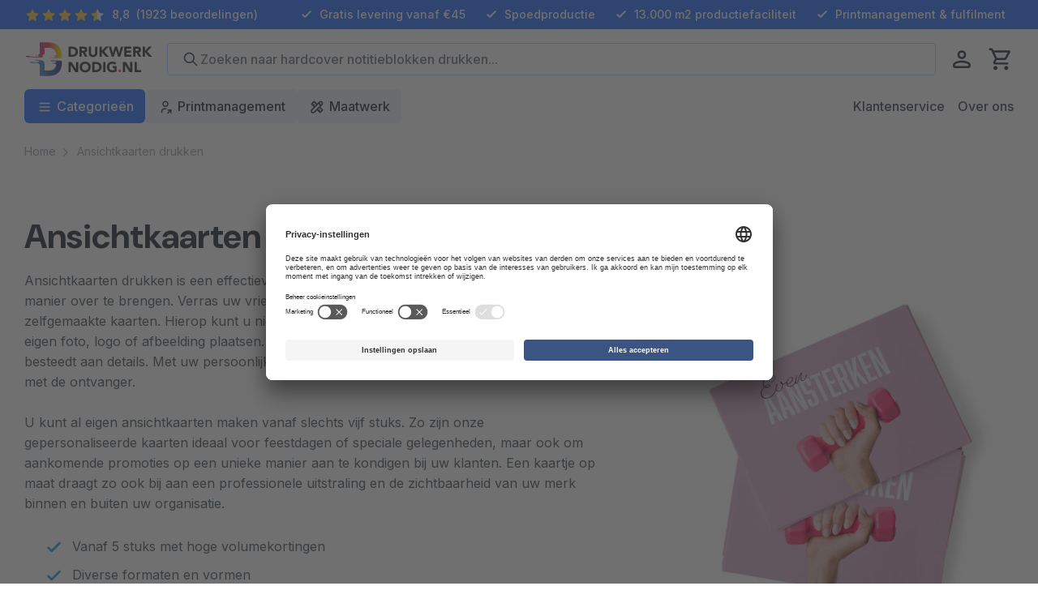

--- FILE ---
content_type: text/html; charset=utf-8
request_url: https://www.drukwerknodig.nl/ansichtkaarten-drukken/
body_size: 326287
content:

<!DOCTYPE html>
<html lang="nl">
<head>
    <meta charset="utf-8">
    <meta name="viewport" content="width=device-width, initial-scale=1.0">
    <meta name="apple-mobile-web-app-title" content="Drukwerknodig.nl">
    <meta http-equiv="X-UA-Compatible" content="IE=EDGE" />
    <link rel="alternate" href="https://www.drukwerknodig.nl/ansichtkaarten-drukken/" lang="nl-nl">

    
    <title>Anischtkaarten drukken | Zakelijke kaarten maken</title><meta name=description content="Voor elke gelegenheid uw ansichtkaarten drukken bij Drukwerknodig! ✓ Spoedlevering mogelijk ✓ Haarscherpe prijs ✓ Per set en per stuk te bestellen!"><meta name=robots content="index, follow"><link rel=canonical href="https://www.drukwerknodig.nl/ansichtkaarten-drukken/"><meta name=twitter:title content="Anischtkaarten drukken | Zakelijke kaarten maken"><meta name=twitter:card content=summary><meta name=twitter:description content="Voor elke gelegenheid uw ansichtkaarten drukken bij Drukwerknodig! ✓ Spoedlevering mogelijk ✓ Haarscherpe prijs ✓ Per set en per stuk te bestellen!"><meta name=twitter:url content="https://www.drukwerknodig.nl/ansichtkaarten-drukken/"><meta name=twitter:site content=@Drukwerknodig><meta property=og:title content="Anischtkaarten drukken | Zakelijke kaarten maken"><meta property=og:description content="Voor elke gelegenheid uw ansichtkaarten drukken bij Drukwerknodig! ✓ Spoedlevering mogelijk ✓ Haarscherpe prijs ✓ Per set en per stuk te bestellen!"><meta property=og:url content="https://www.drukwerknodig.nl/ansichtkaarten-drukken/"><meta property=og:site_name content=Drukwerknodig.nl><script type=application/ld+json>{"@context":"https://schema.org","@type":"BreadcrumbList","itemListElement":[{"@type":"ListItem","position":1,"name":"Drukwerknodig.nl","item":"https://www.drukwerknodig.nl/"},{"@type":"ListItem","position":2,"name":"Ansichtkaarten drukken","item":"https://www.drukwerknodig.nl/ansichtkaarten-drukken/"}]}</script>
    
    <script type=application/ld+json>[{"@context":"https://schema.org/","@type":"LocalBusiness","name":"Drukwerknodig","address":{"@type":"PostalAddress","streetAddress":"Osloweg 75","postalCode":"9723 BJ","addressLocality":"Groningen","telephone":" 088 ‐ 310 8000","email":"info@drukwerknodig.nl"},"aggregateRating":{"@type":"AggregateRating","bestRating":10.0,"worstRating":0.0,"ratingValue":8.8,"reviewCount":1923}},{"@context":"https://schema.org/","@type":"BreadcrumbList","itemListElement":[{"@type":"ListItem","position":1,"item":{"@id":"https://www.drukwerknodig.nl/","name":"Snel en makkelijk drukwerk bestellen"}},{"@type":"ListItem","position":2,"item":{"@id":"https://www.drukwerknodig.nl/ansichtkaarten-drukken/","name":"Ansichtkaarten drukken"}}]},{"@context":"https://schema.org/","@type":"Offer","url":"https://www.drukwerknodig.nl/relatiegeschenken/tony-chocolonely/","priceCurrency":"EUR","price":0.0,"itemCondition":"https://schema.org/NewCondition","availability":"https://schema.org/InStock"},{"@context":"https://schema.org/","@type":"Offer","url":"https://www.drukwerknodig.nl/relatiegeschenken/kaarten-drukken/","priceCurrency":"EUR","price":0.0,"itemCondition":"https://schema.org/NewCondition","availability":"https://schema.org/InStock"},{"@context":"https://schema.org/","@type":"Offer","url":"https://www.drukwerknodig.nl/relatiegeschenken/merci-chocolade/","priceCurrency":"EUR","price":0.0,"itemCondition":"https://schema.org/NewCondition","availability":"https://schema.org/InStock"},{"@context":"https://schema.org/","@type":"Offer","url":"https://www.drukwerknodig.nl/huisstijl/enveloppen/","priceCurrency":"EUR","price":0.0,"itemCondition":"https://schema.org/NewCondition","availability":"https://schema.org/InStock"}]</script>




    <meta name="content-language" content="nl-nl">
    <meta name="HandheldFriendly" content="true">
    <meta name="MobileOptimized" content="500">
    <meta name="viewport" content="width=device-width, initial-scale=1.0">

    <link rel="preconnect" href="https://app.usercentrics.eu">
    <link rel="dns-prefetch" href="https://app.usercentrics.eu">
    <link rel="preconnect" href="https://fonts.googleapis.com">
    <link rel="preconnect" href="https://fonts.gstatic.com" crossorigin>
    <link rel="preconnect" href="https://www.googletagmanager.com" />
    <link rel="preconnect" href="https://www.google-analytics.com" />
    <link rel="preconnect" href="https://static.hotjar.com" />
    <link rel="preconnect" href="https://fotofabriek.ladesk.com" />

    <link rel="preload" as="style" onload="this.onload=null;this.rel='stylesheet'" href="https://fonts.googleapis.com/css2?family=DM+Sans:opsz,wght@9..40,500;9..40,700&family=Inter:wght@300;400;500;600;700;800&display=swap">

    <link rel="preload" as="style" href="https://www.drukwerknodig.nl/content/css/style.min.css?r=116" />

    <link rel="preload" as="script" href="https://www.drukwerknodig.nl/content/js/site.min.js?r=116" />

    <link rel="shortcut icon" href="https://www.drukwerknodig.nl/content/images/favicon/favicon.ico" type="image/x-icon" />
    <link rel="apple-touch-icon" href="https://www.drukwerknodig.nl/content/images/favicon/apple-touch-icon.png">

    <link rel="stylesheet" href="https://www.drukwerknodig.nl/content/css/style.min.css?r=116">
    <script>
        if (/MSIE \d|Trident.*rv:/.test(navigator.userAgent)) {
            setTimeout(function () {
                window.location = 'https://go.microsoft.com/fwlink/?linkid=2135547';
            }, 16);
            window.location = 'microsoft-edge:' + window.location;
        }
    </script>

        <!-- e-commerce -->
        <!-- ga() holder to wait for function -->
        <script>
            window['GoogleAnalyticsObject'] = 'ga';
            window['ga'] = window['ga'] || function () {
                (window['ga'].q = window['ga'].q || []).push(arguments)
            };
        </script>
        <!-- end ga() holder -->
        <script type="text/javascript">
            window.dataLayer = window.dataLayer || [];
            function gtag() {
                dataLayer.push(arguments);
            }

            gtag("consent", "default", {
                ad_user_data: "denied",
                ad_personalization: "denied",
                ad_storage: "denied",
                analytics_storage: "denied",
                wait_for_update: 2000
            });

            gtag("set", "ads_data_redaction", true);
        </script>
        <!-- Google Tag Manager -->
        <script>
            (function (w, d, s, l, i) {
                w[l] = w[l] || []; w[l].push({
                    'gtm.start':
                        new Date().getTime(), event: 'gtm.js'
                }); var f = d.getElementsByTagName(s)[0],
                    j = d.createElement(s), dl = l != 'dataLayer' ? '&l=' + l : ''; j.async = true; j.src =
                        'https://www.googletagmanager.com/gtm.js?id=' + i + dl; f.parentNode.insertBefore(j, f);
            })(window, document, 'script', 'dataLayer', 'GTM-NPTT3J6');</script>
        <!-- End Google Tag Manager -->
        <!-- end e-commerce -->

    
<div style="position:absolute; width:0; height:0;">

    <!-- firefox gradient fix; doesnt work if gradient is inside symbol-->
    <svg xmlns="http://www.w3.org/2000/svg" viewBox="0 0 24 24"><defs> <linearGradient id="SVGID_1_" gradientUnits="userSpaceOnUse" x1="6" y1="128.0173" x2="570.4105" y2="128.0173"> <stop offset="0" style="stop-color:#C10092" /> <stop offset="0.2324" style="stop-color:#D0366F" /> <stop offset="0.6047" style="stop-color:#D34168" /> <stop offset="0.9618" style="stop-color:#FED905" /> <stop offset="1" style="stop-color:#FFE000" /> </linearGradient> <linearGradient id="SVGID_2_" gradientUnits="userSpaceOnUse" x1="63.3959" y1="404.55" x2="570.6699" y2="404.55"> <stop offset="0" style="stop-color:#62ACDA" /> <stop offset="1" style="stop-color:#2E3687" /> </linearGradient></defs></svg>

    <svg xmlns="http://www.w3.org/2000/svg" id="calculator" viewBox="0 0 24 24" xmlns="http://www.w3.org/2000/svg">
        <style>
            .anst0 {
                fill: url(#anSVGID_1_)
            }
        </style>
        <linearGradient id="anSVGID_1_" gradientUnits="userSpaceOnUse" x1=".292" y1="12" x2="23.708" y2="12"><stop offset=".2" stop-color="#f3386f" /><stop offset="1" stop-color="#ff904e" /></linearGradient>
        <path class="anst0" d="M18.8.3H5.2C2.5.3.3 2.5.3 5.2v13.7c0 2.7 2.2 4.9 4.9 4.9h13.7c2.7 0 4.9-2.2 4.9-4.9V5.2c-.1-2.7-2.3-4.9-5-4.9zM2.2 5.2c0-1.6 1.3-2.9 2.9-2.9H11V11H2.2V5.2zm0 13.6V13H11v8.8H5.2c-1.6 0-3-1.4-3-3zm19.6 0c0 1.6-1.3 2.9-2.9 2.9H13V13h8.8v5.8zm0-7.8H13V2.2h5.9c1.6 0 2.9 1.3 2.9 2.9V11zm-2 5.9h-4.9v-1h4.9v1zM14.9 6.1h4.9v1h-4.9v-1zm0 12.7v-1h4.9v1h-4.9zm-5.8-1.9v1h-2v2h-1v-2h-2v-1h2v-2h1v2h2zM7.3 6.6L8.7 8l-.7.7-1.4-1.4-1.3 1.4-.7-.7L6 6.6 4.6 5.3l.7-.7L6.7 6 8 4.6l.7.7-1.4 1.3zm9.6-1.9c0-.3.2-.5.5-.5s.5.2.5.5-.2.5-.5.5-.5-.2-.5-.5zm1 3.9c0 .3-.2.5-.5.5s-.5-.2-.5-.5.2-.5.5-.5.5.2.5.5z" /></symbol>



        <svg xmlns="http://www.w3.org/2000/svg" id="choice-calculator" xmlns:xlink="http://www.w3.org/1999/xlink" viewBox="0 0 30 30"><defs><style>
        .a {
            fill: #fff;
        }

        .b {
            fill: currentColor;
        }
        </style></defs><circle class="a" cx="15" cy="15" r="14" fill="url(#a)" /><rect class="b" x="11.5" y="10" width="7" height="2" /><path class="b" d="M19.5,8h-9a.5.5,0,0,0-.5.5v13a.5.5,0,0,0,.5.5h9a.5.5,0,0,0,.5-.5V8.5A.5.5,0,0,0,19.5,8ZM14.31,19.35a.5.5,0,0,1,0,.71.52.52,0,0,1-.71,0l-.6-.61-.6.61a.54.54,0,0,1-.36.14.52.52,0,0,1-.35-.14.5.5,0,0,1,0-.71l.6-.6-.6-.61a.48.48,0,0,1,0-.7.5.5,0,0,1,.71,0l.6.6.6-.6a.5.5,0,0,1,.71,0,.48.48,0,0,1,0,.7l-.6.61ZM14,15.25h-.5v.5a.5.5,0,0,1-1,0v-.5H12a.5.5,0,0,1,0-1h.5v-.5a.5.5,0,0,1,1,0v.5H14a.5.5,0,0,1,0,1Zm2,5a.5.5,0,0,1-.35-.85l2-2a.5.5,0,0,1,.7,0,.5.5,0,0,1,0,.71l-2,2A.51.51,0,0,1,16,20.25Zm-.49-2.5a.5.5,0,1,1,.5.5A.5.5,0,0,1,15.5,17.75Zm2.5,2.5a.5.5,0,1,1,.5-.5A.5.5,0,0,1,18,20.25Zm0-5H16a.5.5,0,0,1,0-1h2a.5.5,0,0,1,0,1ZM19,12a.5.5,0,0,1-.5.5h-7A.5.5,0,0,1,11,12V10a.5.5,0,0,1,.5-.5h7a.5.5,0,0,1,.5.5Z" /><path class="b" d="M15,3A12,12,0,1,0,27,15,12,12,0,0,0,15,3Zm6,18.5A1.5,1.5,0,0,1,19.5,23h-9A1.5,1.5,0,0,1,9,21.5V8.5A1.5,1.5,0,0,1,10.5,7h9A1.5,1.5,0,0,1,21,8.5Z" /></svg>


        <svg xmlns="http://www.w3.org/2000/svg" id="choice-editor" xmlns:xlink="http://www.w3.org/1999/xlink" viewBox="0 0 30 30"><defs><style>
        .a {
            fill: #fff;
        }

        .b {
            fill: currentColor;
        }
        </style></defs><circle class="a" cx="15" cy="15" r="14" /><path class="b" d="M15,3A12,12,0,1,0,27,15,12,12,0,0,0,15,3Zm-.36,15.17c1,2-1.42,4.33-4,4.33a4.36,4.36,0,0,1-3.19-1.4.32.32,0,0,1,.25-.54c2.12.1,1.74-1.81,2.51-2.85a2.59,2.59,0,0,1,3-.86l.66-.83,1.44,1.47Zm7.92-8.54L15.7,17l-1.48-1.52,6.26-7.89a.32.32,0,0,1,.25-.12c1.89,0,1.92.64,1.92,1.91A.36.36,0,0,1,22.56,9.63Z" /></svg>

        <svg xmlns="http://www.w3.org/2000/svg" id="choice-uploader" xmlns:xlink="http://www.w3.org/1999/xlink" viewBox="0 0 30 30"><defs><style>
        .a {
            fill: #fff;
        }

        .b {
            fill: currentColor;
        }
        </style></defs><circle class="a" cx="15" cy="15" r="14" /><path class="b" d="M15,3A12,12,0,1,0,27,15,12,12,0,0,0,15,3Zm-3.88,8.55L14.8,7.09a.27.27,0,0,1,.4,0l3.68,4.46a.26.26,0,0,1,0,.28.25.25,0,0,1-.23.15H16.84v6a.26.26,0,0,1-.26.26H13.42a.26.26,0,0,1-.26-.26V12H11.32a.25.25,0,0,1-.23-.15A.26.26,0,0,1,11.12,11.55Zm9.5,10.2a.25.25,0,0,1-.24.25H9.62a.25.25,0,0,1-.24-.25V20.41a.25.25,0,0,1,.24-.25H20.38a.25.25,0,0,1,.24.25Z" /></svg>

        <!-- inject:svgsprite -->
        <svg width="0" height="0" style="position:absolute" xmlns="http://www.w3.org/2000/svg"><symbol id="404" viewBox="0 0 187.7 255.1" xml:space="preserve" xmlns="http://www.w3.org/2000/svg"><style>.aast0{fill:#dedede}.aast1{fill:#ebebeb}.aast2{fill:#cacaca}.aast3{fill:#919191}</style><path class="aast0" d="M6 254.8L0 0l187 4z"/><path class="aast1" d="M127 254.8H6L4 2l183 2v190.8z"/><path class="aast2" d="M123 195.8l64-1-60 60z"/><path class="aast0" d="M127 254.8v-58l60-2z"/><path class="aast3" d="M45.2 107.9c-2.1-5.8 1.8-12.6 8.7-15.1s14.2.2 16.4 6c2.1 5.8-1.8 12.6-8.7 15.1s-14.2-.2-16.4-6z"/><ellipse transform="rotate(-70.001 135.23 103.284)" class="aast3" cx="135.2" cy="103.3" rx="11.1" ry="13.3"/><path class="aast3" d="M133.6 160.8c-1.3 0-2.6-.6-3.5-1.7-6-7.8-18.4-12.8-32.3-13-14.3-.2-27 4.7-34 13.1-1.5 1.9-4.3 2.1-6.2.6-1.9-1.5-2.1-4.3-.6-6.2 8.5-10.3 23.3-16.3 39.8-16.3h1c16.5.3 31.5 6.5 39.1 16.4 1.5 1.9 1.1 4.7-.8 6.2-.6.6-1.5.9-2.5.9z"/></symbol><symbol viewBox="0 0 24 24" id="account-editor" xmlns="http://www.w3.org/2000/svg"><path d="M15 21H6c-.8 0-1.55-.31-2.12-.88C3.31 19.55 3 18.8 3 18V9c0-.8.31-1.55.88-2.12C4.45 6.31 5.2 6 6 6h1c.55 0 1 .45 1 1s-.45 1-1 1H6c-.26 0-.52.11-.71.29-.18.19-.29.45-.29.71v9c0 .26.11.52.29.71.19.18.45.29.71.29h9c.26 0 .52-.11.71-.29s.29-.45.29-.71v-1c0-.55.45-1 1-1s1 .45 1 1v1c0 .8-.31 1.55-.88 2.12S15.8 21 15 21zm-3-5H9c-.55 0-1-.45-1-1v-3c0-.27.11-.52.29-.71l6.88-6.85c.03-.05.07-.1.12-.14.05-.05.09-.09.15-.12l1.27-1.27c1.17-1.17 3.21-1.17 4.38 0 .59.58.91 1.36.91 2.19 0 .83-.32 1.6-.91 2.19l-1.26 1.27-.12.15c-.04.05-.09.09-.14.12l-6.85 6.88c-.2.18-.45.29-.72.29zm-2-2h1.58l5.99-6.01-1.56-1.56L10 12.42V14zm7.43-8.99l1.56 1.56.69-.69c.2-.21.32-.49.32-.78 0-.29-.11-.57-.32-.78-.41-.41-1.14-.41-1.55 0l-.7.69z"/></symbol><symbol viewBox="0 0 24 24" id="account-orders" xmlns="http://www.w3.org/2000/svg"><path d="M17 22H7c-.8 0-1.55-.31-2.12-.88C4.31 20.55 4 19.8 4 19V7c0-.8.31-1.55.88-2.12C5.45 4.31 6.2 4 7 4h1.17c.15-.42.39-.8.71-1.12C9.45 2.31 10.2 2 11 2h2c.8 0 1.55.31 2.12.88.32.32.56.7.71 1.12H17c.8 0 1.55.31 2.12.88.57.57.88 1.32.88 2.12v12c0 .8-.31 1.55-.88 2.12S17.8 22 17 22zM7 6c-.26 0-.52.11-.71.29-.18.19-.29.45-.29.71v12c0 .26.11.52.29.71.19.18.45.29.71.29h10c.26 0 .52-.11.71-.29s.29-.45.29-.71V7c0-.26-.11-.52-.29-.71-.19-.18-.45-.29-.71-.29h-1.17c-.15.42-.39.8-.71 1.12-.57.57-1.32.88-2.12.88h-2c-.8 0-1.55-.31-2.12-.88-.32-.32-.56-.7-.71-1.12H7zm3-1c0 .26.11.52.29.71.19.18.45.29.71.29h2c.26 0 .52-.11.71-.29.18-.19.29-.45.29-.71s-.11-.52-.29-.71C13.52 4.11 13.26 4 13 4h-2c-.26 0-.52.11-.71.29-.18.19-.29.45-.29.71zm5 12h-2c-.55 0-1-.45-1-1s.45-1 1-1h2c.55 0 1 .45 1 1s-.45 1-1 1zm-5.99 0c-.55 0-1-.45-1-1s.44-1 1-1h.01c.55 0 1 .45 1 1s-.46 1-1.01 1zM15 13h-2c-.55 0-1-.45-1-1s.45-1 1-1h2c.55 0 1 .45 1 1s-.45 1-1 1zm-5.99 0c-.55 0-1-.45-1-1s.44-1 1-1h.01c.55 0 1 .45 1 1s-.46 1-1.01 1z"/></symbol><symbol viewBox="0 0 24 24" id="account-settings" xmlns="http://www.w3.org/2000/svg"><path d="M19 23.5c-.55 0-1-.45-1-1v-.67c-.34-.12-.67-.31-.95-.55l-.58.34c-.48.27-1.09.11-1.37-.37s-.11-1.09.37-1.37l.58-.33c-.03-.18-.05-.36-.05-.55s.02-.37.05-.55l-.58-.33a1.01 1.01 0 01-.37-1.37c.28-.48.89-.64 1.37-.37l.58.34c.28-.24.6-.43.95-.55v-.67c0-.55.45-1 1-1s1 .45 1 1v.67c.34.12.67.31.95.55l.58-.34c.48-.28 1.09-.11 1.37.37s.11 1.09-.37 1.37l-.58.33c.03.18.05.36.05.55s-.02.37-.05.55l.58.34c.48.28.64.89.37 1.37-.28.48-.89.64-1.37.37l-.58-.34c-.28.24-.6.43-.95.55v.67a1 1 0 01-1 .99zm0-5.5c-.26 0-.52.11-.71.29s-.29.45-.29.71.11.52.29.71c.37.37 1.04.37 1.41 0 .19-.19.3-.45.3-.71s-.11-.52-.29-.71S19.26 18 19 18zM6 22c-.55 0-1-.45-1-1v-2c0-1.34.52-2.59 1.46-3.54A5.01 5.01 0 0110 14h2.5c.55 0 1 .45 1 1s-.45 1-1 1H10c-.8 0-1.55.31-2.12.88C7.32 17.44 7 18.21 7 19v2c0 .55-.45 1-1 1zm6-10a5.01 5.01 0 01-3.54-1.46C7.52 9.59 7 8.33 7 7s.52-2.59 1.46-3.54A5.01 5.01 0 0112 2c1.34 0 2.59.52 3.54 1.46C16.48 4.41 17 5.67 17 7s-.52 2.59-1.46 3.54c-.95.94-2.2 1.46-3.54 1.46zm0-8c-.8 0-1.55.31-2.12.88C9.31 5.45 9 6.2 9 7s.31 1.55.88 2.12c1.12 1.13 3.12 1.12 4.24 0C14.69 8.55 15 7.8 15 7s-.31-1.55-.88-2.12C13.56 4.32 12.79 4 12 4z"/></symbol><symbol fill="none" viewBox="0 0 24 24" id="account-shoppingcart" xmlns="http://www.w3.org/2000/svg"><path d="M17 22c-.8 0-1.55-.31-2.12-.88-.57-.57-.88-1.32-.88-2.12 0-.35.06-.68.17-1H8.83c.11.32.17.65.17 1 0 .8-.31 1.55-.88 2.12-1.13 1.13-3.11 1.13-4.24 0C3.31 20.55 3 19.8 3 19s.31-1.55.88-2.12c.32-.32.7-.56 1.12-.71V5.01 4H4c-.55 0-1-.45-1-1s.45-1 1-1h2c.55 0 1 .45 1 1v1.07L20.07 5a.998.998 0 01.92 1.14l-1 7c-.07.49-.49.86-.99.86H7v2h10c.8 0 1.55.31 2.12.88.57.57.88 1.32.88 2.12s-.31 1.55-.88 2.12c-.57.57-1.32.88-2.12.88zm0-4c-.26 0-.52.11-.71.29A.99.99 0 0016 19c0 .26.11.52.29.71.37.37 1.04.37 1.41 0 .19-.19.3-.45.3-.71 0-.26-.11-.52-.29-.71A.99.99 0 0017 18zM6 18c-.26 0-.52.11-.71.29-.18.19-.29.45-.29.71 0 .26.11.52.29.71.37.37 1.04.37 1.41 0 .19-.19.3-.45.3-.71 0-.26-.11-.52-.29-.71-.19-.18-.45-.29-.71-.29zm1-6h11.13l.73-5.08L7 6.07V12z" fill="currentColor"/></symbol><symbol viewBox="0 0 24 24" id="account-uploads" xmlns="http://www.w3.org/2000/svg"><path d="M0 0h24v24H0V0z"/><path d="M19 20H5c-1.65 0-3-1.35-3-3V6c0-1.65 1.35-3 3-3h4c.27 0 .52.11.71.29L12.41 6H19c1.65 0 3 1.35 3 3v8c0 1.65-1.35 3-3 3zM5 5c-.55 0-1 .45-1 1v11c0 .55.45 1 1 1h14c.55 0 1-.45 1-1V9c0-.55-.45-1-1-1h-7c-.27 0-.52-.11-.71-.29L8.59 5H5z"/></symbol><symbol fill="none" viewBox="0 0 24 24" id="alert--error" xmlns="http://www.w3.org/2000/svg"><path d="M12 22c-1.32 0-2.61-.26-3.83-.76a9.718 9.718 0 01-3.24-2.17c-.93-.94-1.66-2.03-2.17-3.24C2.26 14.61 2 13.32 2 12c0-1.32.26-2.61.76-3.83C3.27 6.95 4 5.86 4.93 4.93 5.86 4 6.95 3.27 8.17 2.76c2.44-1.01 5.21-1.01 7.65 0 1.22.5 2.31 1.23 3.24 2.17.93.94 1.66 2.02 2.17 3.24.51 1.22.77 2.51.77 3.83 0 1.32-.26 2.61-.76 3.83a9.718 9.718 0 01-2.17 3.24c-.94.93-2.03 1.66-3.25 2.17-1.22.51-2.5.76-3.82.76zm0-18c-1.06 0-2.09.21-3.06.61-.98.4-1.85.99-2.6 1.73-.74.75-1.33 1.62-1.73 2.6a7.994 7.994 0 000 6.12c.4.97.99 1.85 1.73 2.6.75.75 1.62 1.33 2.6 1.73 1.95.81 4.18.81 6.12 0 .98-.4 1.85-.99 2.6-1.73.75-.75 1.33-1.62 1.73-2.6a7.994 7.994 0 000-6.12c-.4-.98-.99-1.85-1.73-2.6a7.841 7.841 0 00-2.6-1.73c-.98-.4-2-.61-3.06-.61zm2 11c-.26 0-.51-.1-.71-.29L12 13.41l-1.29 1.29a.996.996 0 11-1.41-1.41L10.59 12 9.3 10.71a.996.996 0 111.41-1.41L12 10.59l1.29-1.29a.996.996 0 111.41 1.41L13.41 12l1.29 1.29c.39.39.39 1.02 0 1.41-.19.2-.44.3-.7.3z" fill="currentColor"/></symbol><symbol fill="none" viewBox="0 0 24 24" id="alert--info" xmlns="http://www.w3.org/2000/svg"><path d="M12 22c-1.32 0-2.61-.26-3.83-.76a9.718 9.718 0 01-3.24-2.17c-.93-.94-1.66-2.03-2.17-3.24C2.26 14.61 2 13.32 2 12c0-2.67 1.04-5.18 2.93-7.07A9.932 9.932 0 0112 2c2.67 0 5.18 1.04 7.07 2.93A9.932 9.932 0 0122 12c0 1.32-.26 2.61-.76 3.83a9.718 9.718 0 01-2.17 3.24c-.94.93-2.03 1.66-3.25 2.17-1.22.51-2.5.76-3.82.76zm0-18c-2.14 0-4.15.83-5.66 2.34A7.949 7.949 0 004 12c0 1.06.21 2.09.61 3.06.4.97.99 1.85 1.73 2.6.75.75 1.62 1.33 2.6 1.73 1.95.81 4.18.81 6.12 0 .98-.4 1.85-.99 2.6-1.73.75-.75 1.33-1.62 1.73-2.6.4-.97.61-2 .61-3.06 0-2.14-.83-4.15-2.34-5.66A7.949 7.949 0 0012 4zm.01 13c-.55 0-1-.45-1-1s.44-1 1-1h.01c.55 0 1 .45 1 1s-.46 1-1.01 1zM12 13c-.55 0-1-.45-1-1V8c0-.55.45-1 1-1s1 .45 1 1v4c0 .55-.45 1-1 1z" fill="currentColor"/></symbol><symbol fill="none" viewBox="0 0 24 24" id="alert--success" xmlns="http://www.w3.org/2000/svg"><path d="M12 22c-1.32 0-2.61-.26-3.83-.76a9.718 9.718 0 01-3.24-2.17c-.93-.94-1.66-2.03-2.17-3.24C2.26 14.61 2 13.32 2 12c0-1.32.26-2.61.76-3.83C3.27 6.95 4 5.86 4.93 4.93 5.86 4 6.95 3.27 8.17 2.76c2.44-1.01 5.21-1.01 7.65 0 1.22.5 2.31 1.23 3.24 2.17.93.94 1.66 2.02 2.17 3.24.51 1.22.77 2.51.77 3.83 0 1.32-.26 2.61-.76 3.83a9.718 9.718 0 01-2.17 3.24c-.94.93-2.03 1.66-3.25 2.17-1.22.51-2.5.76-3.82.76zm0-18c-1.06 0-2.09.21-3.06.61-.98.4-1.85.99-2.6 1.73-.74.75-1.33 1.62-1.73 2.6a7.994 7.994 0 000 6.12c.4.97.99 1.85 1.73 2.6.75.75 1.62 1.33 2.6 1.73 1.95.81 4.18.81 6.12 0 .98-.4 1.85-.99 2.6-1.73.75-.75 1.33-1.62 1.73-2.6a7.994 7.994 0 000-6.12c-.4-.98-.99-1.85-1.73-2.6a7.841 7.841 0 00-2.6-1.73c-.98-.4-2-.61-3.06-.61zm-1 11c-.26 0-.51-.1-.71-.29l-2-2A.996.996 0 119.7 11.3l1.3 1.29 3.29-3.29a.996.996 0 111.41 1.41l-4 4c-.19.19-.44.29-.7.29z" fill="currentColor"/></symbol><symbol fill="none" viewBox="0 0 24 24" id="alert--warning" xmlns="http://www.w3.org/2000/svg"><path d="M12 22c-1.32 0-2.61-.26-3.83-.76a9.718 9.718 0 01-3.24-2.17c-.93-.94-1.66-2.03-2.17-3.24C2.26 14.61 2 13.32 2 12c0-2.67 1.04-5.18 2.93-7.07A9.932 9.932 0 0112 2c2.67 0 5.18 1.04 7.07 2.93A9.932 9.932 0 0122 12c0 1.32-.26 2.61-.76 3.83a9.718 9.718 0 01-2.17 3.24c-.94.93-2.03 1.66-3.25 2.17-1.22.51-2.5.76-3.82.76zm0-18c-2.14 0-4.15.83-5.66 2.34A7.949 7.949 0 004 12c0 1.06.21 2.09.61 3.06.4.97.99 1.85 1.73 2.6.75.75 1.62 1.33 2.6 1.73 1.95.81 4.18.81 6.12 0 .98-.4 1.85-.99 2.6-1.73.75-.75 1.33-1.62 1.73-2.6.4-.97.61-2 .61-3.06 0-2.14-.83-4.15-2.34-5.66A7.949 7.949 0 0012 4zm.01 13c-.55 0-1-.45-1-1s.44-1 1-1h.01c.55 0 1 .45 1 1s-.46 1-1.01 1zM12 13c-.55 0-1-.45-1-1V8c0-.55.45-1 1-1s1 .45 1 1v4c0 .55-.45 1-1 1z" fill="currentColor"/></symbol><symbol fill="none" viewBox="0 0 24 24" id="alert-circle" xmlns="http://www.w3.org/2000/svg"><path d="M12 22c-1.32 0-2.61-.26-3.83-.76a9.718 9.718 0 01-3.24-2.17c-.93-.94-1.66-2.03-2.17-3.24C2.26 14.61 2 13.32 2 12c0-2.67 1.04-5.18 2.93-7.07A9.932 9.932 0 0112 2c2.67 0 5.18 1.04 7.07 2.93A9.932 9.932 0 0122 12c0 1.32-.26 2.61-.76 3.83a9.718 9.718 0 01-2.17 3.24c-.94.93-2.03 1.66-3.25 2.17-1.22.51-2.5.76-3.82.76zm0-18c-2.14 0-4.15.83-5.66 2.34A7.949 7.949 0 004 12c0 1.06.21 2.09.61 3.06.4.97.99 1.85 1.73 2.6.75.75 1.62 1.33 2.6 1.73 1.95.81 4.18.81 6.12 0 .98-.4 1.85-.99 2.6-1.73.75-.75 1.33-1.62 1.73-2.6.4-.97.61-2 .61-3.06 0-2.14-.83-4.15-2.34-5.66A7.949 7.949 0 0012 4zm.01 13c-.55 0-1-.45-1-1s.44-1 1-1h.01c.55 0 1 .45 1 1s-.46 1-1.01 1zM12 13c-.55 0-1-.45-1-1V8c0-.55.45-1 1-1s1 .45 1 1v4c0 .55-.45 1-1 1z" fill="currentColor"/></symbol><symbol fill="none" viewBox="0 0 24 24" id="arrow--down" xmlns="http://www.w3.org/2000/svg"><path d="M12 16c-.26 0-.51-.1-.71-.29l-6-6A.996.996 0 116.7 8.3l5.3 5.29 5.29-5.29a.996.996 0 111.41 1.41l-6 6c-.19.19-.44.29-.7.29z" fill="currentColor"/></symbol><symbol fill="none" viewBox="0 0 24 24" id="arrow--left" xmlns="http://www.w3.org/2000/svg"><path d="M15 19c-.26 0-.51-.1-.71-.29l-6-6a.996.996 0 010-1.41l6-6a.996.996 0 111.41 1.41L10.41 12l5.29 5.29c.39.39.39 1.02 0 1.41-.19.2-.44.3-.7.3z" fill="currentColor"/></symbol><symbol fill="none" viewBox="0 0 24 24" id="arrow--right" xmlns="http://www.w3.org/2000/svg"><path d="M9 19c-.26 0-.51-.1-.71-.29a.996.996 0 010-1.41l5.3-5.3-5.3-5.29A.996.996 0 119.7 5.3l6 6c.39.39.39 1.02 0 1.41l-6 6c-.19.19-.44.29-.7.29z" fill="currentColor"/></symbol><symbol fill="none" viewBox="0 0 24 24" id="bubble-info" xmlns="http://www.w3.org/2000/svg"><path d="M12 22c-1.32 0-2.61-.26-3.83-.76a9.718 9.718 0 01-3.24-2.17c-.93-.94-1.66-2.03-2.17-3.24C2.26 14.61 2 13.32 2 12c0-2.67 1.04-5.18 2.93-7.07A9.932 9.932 0 0112 2c2.67 0 5.18 1.04 7.07 2.93A9.932 9.932 0 0122 12c0 1.32-.26 2.61-.76 3.83a9.718 9.718 0 01-2.17 3.24c-.94.93-2.03 1.66-3.25 2.17-1.22.51-2.5.76-3.82.76zm0-18c-2.14 0-4.15.83-5.66 2.34A7.949 7.949 0 004 12c0 1.06.21 2.09.61 3.06.4.97.99 1.85 1.73 2.6.75.75 1.62 1.33 2.6 1.73 1.95.81 4.18.81 6.12 0 .98-.4 1.85-.99 2.6-1.73.75-.75 1.33-1.62 1.73-2.6.4-.97.61-2 .61-3.06 0-2.14-.83-4.15-2.34-5.66A7.949 7.949 0 0012 4zm1 13h-1c-.55 0-1-.45-1-1v-3c-.55 0-1-.45-1-1s.45-1 1-1h1c.55 0 1 .45 1 1v3c.55 0 1 .45 1 1s-.45 1-1 1zm-.99-7c-.55 0-1-.45-1-1s.44-1 1-1h.01c.55 0 1 .45 1 1s-.46 1-1.01 1z" fill="currentColor"/></symbol><symbol fill="none" viewBox="0 0 24 24" id="building-store" xmlns="http://www.w3.org/2000/svg"><path d="M21 22H3c-.55 0-1-.45-1-1s.45-1 1-1h1v-8.53c-.3-.17-.58-.39-.83-.64A4.004 4.004 0 012 8v-.98c0-.08.01-.17.03-.25.02-.08.05-.16.09-.23l1.99-3.98A.97.97 0 015 2h14c.38 0 .72.21.89.55l1.99 3.98c.04.07.07.15.09.23.02.09.03.18.03.26V8a4.004 4.004 0 01-2 3.47V20h1c.55 0 1 .45 1 1s-.45 1-1 1zm-5-2h2v-8c-1.07 0-2.07-.42-2.83-1.17-.06-.06-.12-.12-.17-.18a4.004 4.004 0 01-5.83.18c-.06-.06-.11-.12-.17-.18-.06.06-.11.12-.17.18C8.07 11.58 7.07 12 6 12v8h2v-3c0-.8.31-1.55.88-2.12.57-.57 1.32-.88 2.12-.88h2c.8 0 1.55.31 2.12.88.57.57.88 1.32.88 2.12v3zm-6 0h4v-3c0-.26-.11-.52-.29-.71A.99.99 0 0013 16h-2c-.26 0-.52.11-.71.29-.18.19-.29.45-.29.71v3zm6-12c0 .53.21 1.04.59 1.41.76.76 2.07.76 2.83 0 .37-.37.58-.88.58-1.41h-4zm-6 0c0 .53.21 1.04.59 1.41.76.76 2.07.76 2.83 0 .37-.37.58-.88.58-1.41h-4zM4 8c0 .53.21 1.04.59 1.41.76.76 2.07.76 2.83 0C7.79 9.04 8 8.53 8 8H4zm11-2h4.38l-1-2H5.62l-1 2H15z" fill="currentColor"/></symbol><symbol viewBox="0 -960 960 960" id="check" xmlns="http://www.w3.org/2000/svg"><path d="M400-413.282l242.145-242.146q11.261-11.101 26.522-11.101t26.521 11.101q11.261 11.261 11.261 26.642 0 15.38-11.261 26.641L426.761-333.478Q415.406-322.123 400-322.123q-15.406 0-26.761-11.355L264.572-442.145q-11.101-11.261-11.061-26.641.04-15.381 11.301-26.642 11.26-11.101 26.641-11.101 15.38 0 26.641 11.101L400-413.282z"/></symbol><symbol fill="none" viewBox="0 0 24 24" id="chevron-down" xmlns="http://www.w3.org/2000/svg"><path d="M12 16c-.26 0-.51-.1-.71-.29l-6-6A.996.996 0 116.7 8.3l5.3 5.29 5.29-5.29a.996.996 0 111.41 1.41l-6 6c-.19.19-.44.29-.7.29z" fill="currentColor"/></symbol><symbol fill="none" viewBox="0 0 24 24" id="circle" xmlns="http://www.w3.org/2000/svg"><path d="M12 22c-1.32 0-2.61-.26-3.83-.76a9.718 9.718 0 01-3.24-2.17c-.93-.94-1.66-2.03-2.17-3.24C2.26 14.61 2 13.32 2 12c0-1.32.26-2.61.76-3.83C3.27 6.95 4 5.86 4.93 4.93 5.86 4 6.95 3.27 8.17 2.76c2.44-1.01 5.21-1.01 7.65 0 1.22.5 2.31 1.23 3.24 2.17.93.94 1.66 2.02 2.17 3.24.51 1.22.77 2.51.77 3.83 0 1.32-.26 2.61-.76 3.83a9.718 9.718 0 01-2.17 3.24c-.94.93-2.03 1.66-3.25 2.17-1.22.51-2.5.76-3.82.76zm0-18c-1.06 0-2.09.21-3.06.61-.98.4-1.85.99-2.6 1.73-.74.75-1.33 1.62-1.73 2.6a7.994 7.994 0 000 6.12c.4.97.99 1.85 1.73 2.6.75.75 1.62 1.33 2.6 1.73 1.95.81 4.18.81 6.12 0 .98-.4 1.85-.99 2.6-1.73.75-.75 1.33-1.62 1.73-2.6a7.994 7.994 0 000-6.12c-.4-.98-.99-1.85-1.73-2.6a7.841 7.841 0 00-2.6-1.73c-.98-.4-2-.61-3.06-.61z" fill="currentColor"/></symbol><symbol fill="none" viewBox="0 0 24 24" id="circle-check" xmlns="http://www.w3.org/2000/svg"><path d="M12 22c-1.32 0-2.61-.26-3.83-.76a9.718 9.718 0 01-3.24-2.17c-.93-.94-1.66-2.03-2.17-3.24C2.26 14.61 2 13.32 2 12c0-1.32.26-2.61.76-3.83C3.27 6.95 4 5.86 4.93 4.93 5.86 4 6.95 3.27 8.17 2.76c2.44-1.01 5.21-1.01 7.65 0 1.22.5 2.31 1.23 3.24 2.17.93.94 1.66 2.02 2.17 3.24.51 1.22.77 2.51.77 3.83 0 1.32-.26 2.61-.76 3.83a9.718 9.718 0 01-2.17 3.24c-.94.93-2.03 1.66-3.25 2.17-1.22.51-2.5.76-3.82.76zm0-18c-1.06 0-2.09.21-3.06.61-.98.4-1.85.99-2.6 1.73-.74.75-1.33 1.62-1.73 2.6a7.994 7.994 0 000 6.12c.4.97.99 1.85 1.73 2.6.75.75 1.62 1.33 2.6 1.73 1.95.81 4.18.81 6.12 0 .98-.4 1.85-.99 2.6-1.73.75-.75 1.33-1.62 1.73-2.6a7.994 7.994 0 000-6.12c-.4-.98-.99-1.85-1.73-2.6a7.841 7.841 0 00-2.6-1.73c-.98-.4-2-.61-3.06-.61zm-1 11c-.26 0-.51-.1-.71-.29l-2-2A.996.996 0 119.7 11.3l1.3 1.29 3.29-3.29a.996.996 0 111.41 1.41l-4 4c-.19.19-.44.29-.7.29z" fill="currentColor"/></symbol><symbol fill="none" viewBox="0 0 24 24" id="clock" xmlns="http://www.w3.org/2000/svg"><path d="M12 22c-1.32 0-2.61-.26-3.83-.76a9.718 9.718 0 01-3.24-2.17c-.93-.94-1.66-2.03-2.17-3.24C2.26 14.61 2 13.32 2 12c0-2.67 1.04-5.18 2.93-7.07A9.932 9.932 0 0112 2c2.67 0 5.18 1.04 7.07 2.93A9.932 9.932 0 0122 12c0 1.32-.26 2.61-.76 3.83a9.718 9.718 0 01-2.17 3.24c-.94.93-2.03 1.66-3.25 2.17-1.22.51-2.5.76-3.82.76zm0-18c-2.14 0-4.15.83-5.66 2.34A7.949 7.949 0 004 12c0 1.06.21 2.09.61 3.06.4.97.99 1.85 1.73 2.6.75.75 1.62 1.33 2.6 1.73 1.95.81 4.18.81 6.12 0 .98-.4 1.85-.99 2.6-1.73.75-.75 1.33-1.62 1.73-2.6.4-.97.61-2 .61-3.06 0-2.14-.83-4.15-2.34-5.66A7.949 7.949 0 0012 4zm3 12c-.26 0-.51-.1-.71-.29l-3-3c-.18-.19-.29-.44-.29-.71V7c0-.55.45-1 1-1s1 .45 1 1v4.59l2.71 2.71c.39.39.39 1.02 0 1.41-.2.19-.45.29-.71.29z" fill="currentColor"/></symbol><symbol fill="currentColor" viewBox="0 0 24 24" id="close" xmlns="http://www.w3.org/2000/svg"><path d="M18 19c-.26 0-.51-.1-.71-.29L12 13.41 6.71 18.7a.996.996 0 11-1.41-1.41L10.59 12l-5.3-5.29A.996.996 0 116.7 5.3l5.3 5.29 5.29-5.29a.996.996 0 111.41 1.41L13.41 12l5.29 5.29c.39.39.39 1.02 0 1.41-.19.2-.44.3-.7.3z"/></symbol><symbol fill="none" viewBox="0 0 24 24" id="close--small" xmlns="http://www.w3.org/2000/svg"><path d="M16 17c-.26 0-.51-.1-.71-.29L12 13.41 8.71 16.7a.996.996 0 11-1.41-1.41L10.59 12l-3.3-3.29A.996.996 0 118.7 7.3l3.3 3.29 3.29-3.29a.996.996 0 111.41 1.41L13.41 12l3.29 3.29c.39.39.39 1.02 0 1.41-.19.2-.44.3-.7.3z" fill="currentColor"/></symbol><symbol fill="none" viewBox="0 0 24 24" id="cogs" xmlns="http://www.w3.org/2000/svg"><path d="M12 22c-1.28 0-2.34-.84-2.65-2.08a.847.847 0 00-.15-.3.762.762 0 00-.27-.2.739.739 0 00-.33-.05c-.11.01-.23.04-.32.1-1.1.67-2.44.5-3.34-.4-.91-.91-1.07-2.25-.4-3.34a.748.748 0 00.05-.65.66.66 0 00-.2-.27.709.709 0 00-.3-.15C2.84 14.34 2 13.28 2 12c0-1.28.84-2.34 2.08-2.65.11-.02.22-.08.3-.15.08-.07.15-.17.2-.27a.739.739 0 00-.05-.65c-.67-1.09-.51-2.44.4-3.34.91-.91 2.25-1.07 3.34-.4.2.12.44.14.65.05.22-.09.37-.27.43-.5C9.66 2.84 10.72 2 12 2c1.28 0 2.34.84 2.65 2.08.03.11.08.21.15.3.07.09.17.15.27.2a.739.739 0 00.65-.05c1.09-.67 2.44-.51 3.34.4.91.91 1.07 2.25.4 3.34-.06.1-.1.21-.1.32-.01.11.01.23.05.33s.11.2.2.27c.09.08.19.13.3.15C21.16 9.66 22 10.72 22 12c0 1.28-.84 2.34-2.08 2.65-.11.03-.21.08-.3.15a.739.739 0 00-.25.61c.01.12.04.23.1.32.67 1.09.51 2.44-.4 3.34-.9.9-2.25 1.07-3.34.4-.1-.06-.21-.1-.32-.1a.739.739 0 00-.33.05c-.1.04-.2.11-.27.2-.07.09-.13.19-.15.3C14.34 21.16 13.28 22 12 22zm-3.35-4.64a2.743 2.743 0 012.65 2.09c.12.51.57.55.7.55s.58-.04.7-.55c.1-.42.3-.81.58-1.13.28-.32.63-.58 1.02-.74.4-.17.83-.23 1.25-.2.43.03.85.17 1.21.39.45.27.79-.01.89-.11.1-.1.38-.44.11-.89a2.7 2.7 0 01-.39-1.21c-.03-.42.04-.85.2-1.25.17-.4.42-.75.75-1.03.32-.28.71-.48 1.13-.58.51-.12.55-.57.55-.7s-.04-.58-.55-.7c-.42-.1-.81-.3-1.13-.58-.32-.27-.58-.63-.74-1.02-.16-.4-.23-.83-.2-1.25.03-.43.17-.85.39-1.21.27-.45-.01-.79-.11-.89-.09-.09-.44-.38-.89-.11a2.7 2.7 0 01-1.21.39c-.43.03-.86-.04-1.25-.2-.4-.16-.75-.42-1.03-.75-.28-.32-.48-.71-.58-1.13-.12-.51-.57-.55-.7-.55s-.58.04-.7.55c-.21.85-.79 1.54-1.6 1.87-.82.34-1.72.27-2.47-.18-.45-.28-.8.01-.89.11-.09.09-.38.43-.1.88.22.37.35.78.39 1.21.03.42-.04.86-.2 1.25-.16.4-.42.75-.75 1.03-.32.28-.71.48-1.13.58-.51.12-.55.57-.55.7s.04.58.55.7c.42.1.81.3 1.13.58.32.28.58.63.74 1.03.16.39.23.83.2 1.25-.03.42-.17.84-.39 1.21-.27.45.01.79.11.89.1.1.44.38.89.11a2.7 2.7 0 011.21-.39c.07-.01.14-.02.21-.02z" fill="currentColor"/><path d="M12 16c-1.07 0-2.07-.42-2.83-1.17a4.004 4.004 0 010-5.66 4.004 4.004 0 015.66 0 4.004 4.004 0 010 5.66C14.08 15.59 13.07 16 12 16zm0-6c-.53 0-1.04.21-1.41.59-.38.37-.59.88-.59 1.41 0 .53.21 1.04.59 1.41.75.74 2.08.74 2.83 0 .37-.37.58-.88.58-1.41 0-.53-.21-1.04-.59-1.41-.37-.38-.88-.59-1.41-.59z" fill="currentColor"/></symbol><symbol fill="none" viewBox="0 0 24 24" id="confetti" xmlns="http://www.w3.org/2000/svg"><path d="M4 22a1.983 1.983 0 01-1.41-.58c-.29-.29-.48-.66-.56-1.07-.07-.41-.02-.82.16-1.19l4.39-9.57c.14-.3.41-.51.73-.57.32-.06.65.05.88.28l6.52 6.52c.23.23.33.56.28.88a.97.97 0 01-.57.73l-9.58 4.39c-.26.12-.55.18-.84.18zm3.79-10.28L4 20l8.27-3.79-4.48-4.49zM19 21c-.55 0-1-.45-1-1-.55 0-1-.45-1-1s.45-1 1-1c0-.55.45-1 1-1s1 .45 1 1c.55 0 1 .45 1 1s-.45 1-1 1c0 .55-.45 1-1 1zm-1-7c-.45 0-.86-.3-.97-.76a.995.995 0 01.73-1.21l2-.5a.995.995 0 011.21.73.995.995 0 01-.73 1.21l-2 .5c-.08.02-.16.03-.24.03zm-4-3c-.26 0-.51-.1-.71-.29a.996.996 0 010-1.41l1-1a.996.996 0 111.41 1.41l-1 1c-.19.19-.44.29-.7.29zm-3-4a1 1 0 01-.97-1.24l.5-2a1 1 0 011.94.48l-.5 2c-.11.46-.52.76-.97.76zm8 0c-.55 0-1-.45-1-1-.55 0-1-.45-1-1s.45-1 1-1c0-.55.45-1 1-1s1 .45 1 1c.55 0 1 .45 1 1s-.45 1-1 1c0 .55-.45 1-1 1zM5 7c-.55 0-1-.45-1-1-.55 0-1-.45-1-1s.45-1 1-1c0-.55.45-1 1-1s1 .45 1 1c.55 0 1 .45 1 1s-.45 1-1 1c0 .55-.45 1-1 1z" fill="currentColor"/></symbol><symbol fill="none" viewBox="0 0 24 24" id="copy" xmlns="http://www.w3.org/2000/svg"><path d="M18 21h-8c-.8 0-1.55-.31-2.12-.88C7.31 19.55 7 18.8 7 18v-1H6c-.8 0-1.55-.31-2.12-.88C3.31 15.55 3 14.8 3 14V6c0-.8.31-1.55.88-2.12C4.45 3.31 5.2 3 6 3h8c.8 0 1.55.31 2.12.88.57.57.88 1.32.88 2.12v1h1c.8 0 1.55.31 2.12.88.57.57.88 1.32.88 2.12v8c0 .8-.31 1.55-.88 2.12-.57.57-1.32.88-2.12.88zm-9-5v2c0 .26.11.52.29.71.19.18.45.29.71.29h8c.26 0 .52-.11.71-.29A.99.99 0 0019 18v-8c0-.26-.11-.52-.29-.71-.19-.18-.45-.29-.71-.29h-8c-.26 0-.52.11-.71.29-.18.19-.29.45-.29.71v6zM6 5c-.26 0-.52.11-.71.29-.18.19-.29.45-.29.71v8c0 .26.11.52.29.71.19.18.45.29.71.29h1v-5c0-.8.31-1.55.88-2.12C8.45 7.31 9.2 7 10 7h5V6c0-.26-.11-.52-.29-.71-.19-.18-.45-.29-.71-.29H6z" fill="currentColor"/></symbol><symbol fill="none" viewBox="0 0 24 24" id="cross" xmlns="http://www.w3.org/2000/svg"><path d="M18 19c-.26 0-.51-.1-.71-.29L12 13.41 6.71 18.7a.996.996 0 11-1.41-1.41L10.59 12l-5.3-5.29A.996.996 0 116.7 5.3l5.3 5.29 5.29-5.29a.996.996 0 111.41 1.41L13.41 12l5.29 5.29c.39.39.39 1.02 0 1.41-.19.2-.44.3-.7.3z" fill="currentColor"/></symbol><symbol fill="none" viewBox="0 0 24 24" id="customer-service" xmlns="http://www.w3.org/2000/svg"><path d="M19 23.01c-.55 0-1-.45-1-1s.45-1 1-1 1 .44 1 1v.01a1 1 0 01-1 .99zM3 21c-.28 0-.55-.12-.75-.33a.978.978 0 01-.2-.98l1.15-3.45C.92 12.41 2 7.62 5.82 4.91c3.87-2.75 9.49-2.52 13.07.53 1.8 1.53 2.89 3.6 3.09 5.83a.992.992 0 01-.91 1.08c-.56.04-1.04-.36-1.08-.91-.15-1.7-1-3.29-2.4-4.48-2.9-2.48-7.47-2.66-10.62-.43-3.11 2.2-3.89 5.99-1.85 9 .17.26.22.58.12.88l-.74 2.25 2.99-.64c.22-.05.45-.02.65.08 2.02.98 4.41 1.15 6.58.46a1 1 0 011.25.65.992.992 0 01-.65 1.25c-2.54.8-5.34.64-7.74-.43l-4.37.93c-.07.03-.14.04-.21.04zm16-1c-.55 0-1-.45-1-1s.45-1 1-1a1.01 1.01 0 00.91-1.42.978.978 0 00-.45-.47.982.982 0 00-1.2.24 1 1 0 01-1.41.12 1.01 1.01 0 01-.12-1.41 2.972 2.972 0 013.63-.73c.6.31 1.08.81 1.36 1.42.28.61.34 1.3.19 1.95a2.99 2.99 0 01-1.06 1.65c-.52.42-1.18.65-1.85.65z" fill="currentColor"/></symbol><symbol fill="none" viewBox="0 0 24 24" id="dashboard" xmlns="http://www.w3.org/2000/svg"><path d="M17.6 21H6.4c-.23 0-.45-.08-.62-.22a9.949 9.949 0 01-3.38-5.05c-.58-2-.52-4.1.16-6.08A9.999 9.999 0 016.21 4.8c1.7-1.21 3.7-1.85 5.79-1.85s4.09.64 5.79 1.85a9.98 9.98 0 013.65 4.86c.69 1.97.74 4.07.17 6.08a9.99 9.99 0 01-3.38 5.05c-.19.13-.4.21-.63.21zM6.76 19h10.48a7.989 7.989 0 002.32-8.68 7.967 7.967 0 00-2.92-3.89c-2.72-1.93-6.54-1.93-9.26 0a7.927 7.927 0 00-2.93 3.89c-.55 1.58-.6 3.26-.13 4.86A7.93 7.93 0 006.76 19zM12 16c-.8 0-1.55-.31-2.12-.88C9.31 14.55 9 13.8 9 13s.31-1.55.88-2.12c.89-.89 2.31-1.12 3.42-.59l1.5-1.5a.996.996 0 111.41 1.41l-1.5 1.5c.19.4.29.84.29 1.3 0 .8-.31 1.55-.88 2.12-.57.57-1.32.88-2.12.88zm0-4c-.26 0-.52.11-.71.29-.18.19-.29.45-.29.71 0 .26.11.52.29.71.37.37 1.04.37 1.41 0 .19-.19.3-.45.3-.71 0-.26-.11-.52-.29-.71-.19-.18-.45-.29-.71-.29z" fill="currentColor"/></symbol><symbol id="discount-badge" viewBox="0 0 359.3 379" xml:space="preserve" xmlns="http://www.w3.org/2000/svg"><style>.bdst0{fill:url(#bdSVGID_1_)}.bdst1{fill:url(#bdSVGID_2_)}.bdst2{fill:url(#bdSVGID_3_)}</style><linearGradient id="bdSVGID_1_" gradientUnits="userSpaceOnUse" x1="180.835" y1="337.559" x2="180.835" y2="6.997"><stop offset="0" stop-color="#ffd500"/><stop offset="1" stop-color="#f5dc3d"/></linearGradient><path class="bdst0" d="M212.2 334.5c21.2-4 41.5-12.1 59.7-24.2 13.3-8.8 49.6-31.3 64.9-8.9 5.2-14.5 7.2-21.4 9.8-31.9 7.7-30.8 9.8-60.7 6.7-88.8-5.9-54-31.3-101.3-74.4-135.6-18.8-14.9-39.7-25.4-61.4-31.6-20.6-5.8-41.9-7.7-62.8-5.8-27.9 2.6-55 11.9-78.4 27.9C64 44.1 52.6 54.5 42.7 66.7 14 101.8 3 145.4 8.2 187.5c2.5 19.9 8.6 39.4 18.1 57.5 10.8 20.3 25.9 39 45.3 54.4 41.4 33 93.1 44.2 140.6 35.1z"/><linearGradient id="bdSVGID_2_" gradientUnits="userSpaceOnUse" x1="175.291" y1="348.703" x2="175.291" y2="13.451"><stop offset="0" stop-color="#ffab4f"/><stop offset="1" stop-color="#ffd500"/></linearGradient><path class="bdst1" d="M146.7 332.3c20.3 4.2 41.4 4.5 62 .5 15-2.9 55.6-9.6 60.9 15.9 9.9-11 14.2-16.3 20.4-24.7 18.2-24.6 31.1-50.4 38.7-76.5 14.6-50.1 9.4-101.5-16.3-147.9-11.2-20.2-25.9-37.2-42.9-50.6a166.56 166.56 0 00-53.6-28.3c-25.7-8-53.2-9.6-79.9-4-14.2 3-28.1 8-41.4 15.2-38.3 20.7-64.2 55.4-75.1 94.7-5.1 18.5-6.9 38.1-5 57.8 2.1 22 8.7 44.1 20.2 65 24.7 44.5 66.5 73.5 112 82.9z"/><linearGradient id="bdSVGID_3_" gradientUnits="userSpaceOnUse" x1="162.75" y1="371.255" x2="162.75" y2="19.884"><stop offset=".2" stop-color="#f85f34"/><stop offset="1" stop-color="#ff904e"/></linearGradient><path class="bdst2" d="M62.5 300.6c15.8 12.9 34.1 22.9 54.1 29 14.6 4.4 52.3 17.2 45.7 41.7 11.8-4.5 20.4-7.4 30-11.7 27.9-12.6 51.8-28.7 71.1-47.5C300.6 276 321 229.7 321 178.2c0-22.4-4.7-43.7-13-63-8-18.4-19.3-34.9-33.3-48.9-18.7-18.7-42-32.7-68.2-40.2-13.9-4-28.6-6.1-43.7-6.1-43.7 0-83.3 17.7-111.9 46.4-13.5 13.5-24.6 29.4-32.5 47.1-9 19.6-13.9 41.5-13.9 64.6 0 49.4 22.6 93.4 58 122.5z"/></symbol><symbol id="discount-badge--simple" viewBox="0 0 359.3 379" xml:space="preserve" xmlns="http://www.w3.org/2000/svg"><style>.best0{fill:url(#beSVGID_1_)}</style><linearGradient id="beSVGID_1_" gradientUnits="userSpaceOnUse" x1="92.85" y1="195.15" x2="422.95" y2="195.15" gradientTransform="rotate(-90 215.95 231.45)"><stop offset=".2" stop-color="#f85f34"/><stop offset="1" stop-color="#ff904e"/></linearGradient><circle class="best0" cx="179.6" cy="189.5" r="165"/></symbol><symbol fill="none" viewBox="0 0 24 24" id="download" xmlns="http://www.w3.org/2000/svg"><path d="M18 22H6c-.8 0-1.55-.31-2.12-.88C3.31 20.55 3 19.8 3 19v-2c0-.55.45-1 1-1s1 .45 1 1v2c0 .26.11.52.29.71.19.18.45.29.71.29h12c.26 0 .52-.11.71-.29A.99.99 0 0019 19v-2c0-.55.45-1 1-1s1 .45 1 1v2c0 .8-.31 1.55-.88 2.12-.57.57-1.32.88-2.12.88zm-6-5c-.14 0-.26-.03-.38-.08s-.23-.12-.33-.22l-5-5a.996.996 0 111.41-1.41l3.3 3.3V4c0-.55.45-1 1-1s1 .45 1 1v9.59l3.29-3.29a.996.996 0 111.41 1.41l-5 5c-.1.1-.21.17-.33.22-.11.04-.23.07-.37.07z" fill="currentColor"/></symbol><symbol fill="none" viewBox="0 0 24 24" id="edit" xmlns="http://www.w3.org/2000/svg"><path d="M8 21H4c-.55 0-1-.45-1-1v-4c0-.27.11-.52.29-.71l10.5-10.5c.71-.71 1.7-1.12 2.71-1.12s1.99.41 2.71 1.12c.72.72 1.12 1.68 1.12 2.71s-.4 1.98-1.12 2.71l-10.5 10.5c-.19.18-.44.29-.71.29zm-3-2h2.59l8.5-8.5-2.59-2.59-8.5 8.5V19zm9.91-12.5l2.59 2.59.29-.29c.34-.34.54-.81.54-1.29s-.2-.95-.54-1.29c-.68-.68-1.9-.68-2.59 0l-.29.28z" fill="currentColor"/></symbol><symbol fill="none" viewBox="0 0 24 24" id="external-link" xmlns="http://www.w3.org/2000/svg"><path d="M15 21H6c-.8 0-1.55-.31-2.12-.88C3.31 19.55 3 18.8 3 18V9c0-.8.31-1.55.88-2.12C4.45 6.31 5.2 6 6 6h5c.55 0 1 .45 1 1s-.45 1-1 1H6c-.26 0-.52.11-.71.29-.18.19-.29.45-.29.71v9c0 .26.11.52.29.71.19.18.45.29.71.29h9c.26 0 .52-.11.71-.29A.99.99 0 0016 18v-5c0-.55.45-1 1-1s1 .45 1 1v5c0 .8-.31 1.55-.88 2.12-.57.57-1.32.88-2.12.88zm-5-6c-.26 0-.51-.1-.71-.29a.996.996 0 010-1.41l8.3-8.3H15c-.55 0-1-.45-1-1s.45-1 1-1h5c.13 0 .26.03.38.08a1.004 1.004 0 01.55.55c.04.11.07.23.07.37v5c0 .55-.45 1-1 1s-1-.45-1-1V6.41l-8.29 8.29c-.2.2-.45.3-.71.3z" fill="currentColor"/></symbol><symbol fill="none" viewBox="0 0 24 24" id="eye" xmlns="http://www.w3.org/2000/svg"><path d="M12 15c-.8 0-1.55-.31-2.12-.88C9.31 13.55 9 12.8 9 12s.31-1.55.88-2.12c1.13-1.13 3.11-1.13 4.24 0 .57.57.88 1.32.88 2.12s-.31 1.55-.88 2.12c-.57.57-1.32.88-2.12.88zm0-4c-.26 0-.52.11-.71.29-.18.19-.29.45-.29.71 0 .26.11.52.29.71.37.37 1.04.37 1.41 0 .19-.19.3-.45.3-.71 0-.26-.11-.52-.29-.71-.19-.18-.45-.29-.71-.29z" fill="currentColor"/><path d="M12 19c-3.96 0-7.28-2.18-9.86-6.49-.19-.32-.19-.71 0-1.03C4.72 7.18 8.04 5 12 5c3.96 0 7.28 2.18 9.86 6.49.19.32.19.71 0 1.03C19.28 16.82 15.96 19 12 19zm-7.82-7c2.16 3.36 4.72 5 7.82 5 3.1 0 5.66-1.64 7.82-5C17.66 8.64 15.1 7 12 7c-3.1 0-5.66 1.64-7.82 5z" fill="currentColor"/></symbol><symbol viewBox="0 0 166.84 200" id="fsc" xmlns="http://www.w3.org/2000/svg"><path fill="#231F20" d="M97.631.735c-40.224 0-54.418 62.313-67.641 112.438-4.783-4.82-19.502-19.458-19.517-19.433-2.96-2.924-6.36-1.973-8.443.053-2.096 2.105-2.402 5.965 0 8.306.121.104 19.944 19.814 26.795 26.645 1.89 1.834 4.625 2.914 7.358 1.322 2.832-1.738 3.22-4.809 3.297-4.809C62.965 20.336 83.953 12.512 97.576 12.512c11.46 0 24.667 8.44 24.667 25.321 17.09 0 27.801 22.391 14.047 36.174 11.404 5.501 16.49 12.266 16.49 20.826 0 8.57-7.197 17.318-17.701 17.294-10.416 0-15.709-6.674-23.824-6.703-3.68 0-5.912 2.965-5.912 5.889v21.182H90.021v-21.104c-.042-3.307-2.484-5.908-5.525-5.908-.049 0-1.311.037-1.292.08l-20.521 2.521c-2.475.373-4.761 3.053-4.761 5.82 0 3.244 2.666 5.938 6.302 5.893.463 0 1.085 0 1.024-.053-.037 0 12.99-1.65 12.99-1.65v20.908c0 2.645 3.009 5.24 5.713 5.24h27.261c3.17 0 5.924-2.729 5.924-5.932v-19.094c5.705 3.469 13.639 4.814 17.709 4.814 15.293 0 29.879-11.984 29.836-29.564-.059-15.934-12.293-23.893-12.293-23.893 7.18-19.063-4.432-37.465-19.471-42.583C127.495 8.327 110.651.735 97.631.735"/><path fill="#231F20" d="M97.631.735c-40.224 0-54.418 62.313-67.641 112.438-4.783-4.82-19.502-19.458-19.517-19.433-2.96-2.924-6.36-1.973-8.443.053-2.096 2.105-2.402 5.965 0 8.306.121.104 19.944 19.814 26.795 26.645 1.89 1.834 4.625 2.914 7.358 1.322 2.832-1.738 3.22-4.809 3.297-4.809C62.965 20.336 83.953 12.512 97.576 12.512c11.46 0 24.667 8.44 24.667 25.321 17.09 0 27.801 22.391 14.047 36.174 11.404 5.501 16.49 12.266 16.49 20.826 0 8.57-7.197 17.318-17.701 17.294-10.416 0-15.709-6.674-23.824-6.703-3.68 0-5.912 2.965-5.912 5.889v21.182H90.021v-21.104c-.042-3.307-2.484-5.908-5.525-5.908-.049 0-1.311.037-1.292.08l-20.521 2.521c-2.475.373-4.761 3.053-4.761 5.82 0 3.244 2.666 5.938 6.302 5.893.463 0 1.085 0 1.024-.053-.037 0 12.99-1.65 12.99-1.65v20.908c0 2.645 3.009 5.24 5.713 5.24h27.261c3.17 0 5.924-2.729 5.924-5.932v-19.094c5.705 3.469 13.639 4.814 17.709 4.814 15.293 0 29.879-11.984 29.836-29.564-.059-15.934-12.293-23.893-12.293-23.893 7.18-19.063-4.432-37.465-19.471-42.583C127.495 8.327 110.651.735 97.631.735M80.462 167.559c0 4.926 5.513 7.898 14.597 12.205 7.205 3.359 11.348 6.92 11.348 9.783 0 4.627-4.988 6.266-9.665 6.266-7.235 0-11.506-2.875-13.875-9.328l-.207-.545h-.584c-1.271 0-2.284.059-2.848.744-.503.662-.361 1.529-.155 2.373-.016-.02 1.598 6.617 1.598 6.617.431 1.613 1.014 1.875 3.598 2.383 1.134.195 6.984 1.207 11.94 1.207 13.823 0 19.993-5.598 19.993-11.154 0-4.045-4.016-7.91-12.682-12.227l-3.937-1.893c-5.929-2.816-9.52-4.49-9.52-7.461 0-2.877 3.718-4.879 9.024-4.879 6.928 0 8.777 3.859 9.625 7.219l.15.631h.656c1.541 0 2.514-.127 3.084-.746.332-.352.467-.838.387-1.406l-.541-5.732c-.152-1.846-1.557-2.111-3.51-2.506-2.324-.412-5.102-.916-9.299-.916-12.01-.001-19.177 3.507-19.177 9.365M120.276 179.162c0 9.979 8.68 20.102 25.307 20.102 8.377 0 13.084-1.916 16.598-3.777l.947-.498-1.533-1.711.084.086c-.371-.51-.66-.613-1.223-.613l-.807.279c-1.26.582-5.104 2.359-12.08 2.359-8.598 0-17.848-5.588-17.848-17.895 0-11.707 10.041-15.844 18.598-15.844 6.168 0 9.447 2.191 10.057 6.732l.07.742h.766c.734 0 2.682 0 2.682-1.457v-6.822c0-1.682-1.932-1.912-2.738-2.033l-.805-.115c-1.971-.256-3.863-.504-8.867-.504-16.93 0-29.208 8.821-29.208 20.969M57.652 158.686l-14.97.121-9.975-.164-1.517-.035c-.889 0-1.528.637-1.528 1.559 0 .424 0 1.766 1.652 1.766 6.029 0 6.251.484 6.306 2.789l.058 1.451.094 6.15v13.229c0 2.189-.079 5.678-.222 8.49-.04.814-.081 1.578-5.404 1.578-1.51 0-2.402.303-2.402 1.76 0 .436 0 1.559 1.447 1.559h.334c.636-.031 2.323-.109 10.654-.109 8.874 0 10.654.092 11.258.109h.312c1.165 0 2.178-.109 2.178-1.559 0-1.625-1.346-1.76-3.597-1.76-5.347 0-5.39-.764-5.429-1.561-.127-2.582-.236-6.07-.236-8.508v-4.775h4.486c6.863 0 7.624.195 8.607 5.465.282 1.148 1.2 1.293 1.965 1.293 1.614 0 1.79-.879 1.79-1.271l-.136-1.979a41.79 41.79 0 01-.225-4.453v-8.109c0-1.215-1.468-1.215-2.251-1.215-1.294 0-1.595.82-2.417 4.654-.379 1.455-3.212 2.299-7.773 2.299h-4.046v-11.908c0-3.244.574-3.268 1.289-3.279 2.626-.121 8.986-.34 10.898-.34 1.819 0 3.493.416 4.561 1.121 3.403 2.098 5.141 3.529 6.196 4.391 1.032.824 1.61 1.311 2.448 1.311.498 0 1.941 0 1.941-1.248 0-.305-.137-.584-.601-1.615-.549-1.225-1.483-3.232-2.666-6.318-.343-.984-1.465-.984-3.564-.984l-9.515.095zM152.573 12.794h2.115c.967 0 1.637-.158 2.027-.431.373-.279.564-.676.564-1.197 0-.492-.191-.889-.543-1.171-.357-.273-1.082-.428-2.178-.428h-1.986v3.227zm7.305 6.023h-2.127c-1.33-2.417-2.217-3.773-2.611-4.091-.414-.304-.916-.452-1.537-.452h-1.029v4.543h-1.738V8.123h3.725c1.109 0 1.947.08 2.555.252.598.139 1.086.473 1.459.989.375.497.57 1.067.57 1.652 0 .731-.266 1.386-.807 1.987-.525.601-1.277.935-2.27 1.013v.03c.631.158 1.477 1.053 2.49 2.691l1.32 2.08zm-4.678 2.806c2.291 0 4.242-.8 5.871-2.432 1.629-1.635 2.461-3.585 2.475-5.89 0-2.284-.82-4.24-2.451-5.854-1.637-1.614-3.604-2.441-5.895-2.441-2.293 0-4.266.813-5.877 2.426-1.627 1.628-2.434 3.584-2.447 5.868 0 2.29.82 4.255 2.432 5.875 1.627 1.628 3.584 2.448 5.892 2.448m.041-18.261c2.717 0 5.053.967 7.01 2.899 1.973 1.956 2.949 4.304 2.949 7.039 0 2.742-.977 5.089-2.924 7.036-1.953 1.941-4.297 2.923-7.035 2.923-2.76 0-5.127-.958-7.07-2.898-1.973-1.956-2.949-4.305-2.949-7.061 0-2.735.977-5.068 2.949-7.024 1.943-1.947 4.31-2.914 7.07-2.914"/><path fill="#231F20" d="M155.243 23.782c-2.912 0-5.416-1.029-7.449-3.063-2.057-2.035-3.092-4.528-3.092-7.418 0-2.869 1.035-5.356 3.092-7.388 2.047-2.044 4.553-3.088 7.449-3.088 2.838 0 5.332 1.038 7.391 3.069 2.061 2.035 3.092 4.521 3.092 7.406 0 2.875-1.025 5.362-3.078 7.395-2.04 2.05-4.54 3.087-7.405 3.087m0-19.899c-2.6 0-4.857.929-6.703 2.775-1.875 1.862-2.795 4.031-2.795 6.642 0 2.632.92 4.816 2.795 6.67 1.824 1.825 4.09 2.759 6.703 2.759 2.611 0 4.797-.904 6.662-2.775 1.836-1.838 2.771-4.067 2.771-6.654 0-2.586-.941-4.833-2.785-6.663-1.851-1.831-4.093-2.754-6.648-2.754"/><path fill="#231F20" d="M155.206 22.154c-2.42 0-4.527-.874-6.266-2.603-1.723-1.723-2.598-3.828-2.598-6.251.021-2.442.898-4.537 2.613-6.245 1.707-1.704 3.809-2.578 6.25-2.578 2.418 0 4.525.874 6.262 2.592 1.736 1.708 2.611 3.813 2.611 6.23-.014 2.43-.898 4.534-2.635 6.266-1.712 1.724-3.819 2.589-6.237 2.589m0-16.624c-2.148 0-3.996.771-5.498 2.275-1.543 1.528-2.283 3.32-2.301 5.501 0 2.129.766 3.983 2.283 5.496 1.549 1.543 3.354 2.299 5.516 2.299 2.164 0 3.955-.75 5.498-2.29 1.541-1.538 2.299-3.345 2.324-5.52 0-2.151-.762-3.943-2.299-5.478-1.533-1.512-3.394-2.283-5.523-2.283"/><path fill="#231F20" d="M160.835 19.338h-3.391l-.152-.273c-1.826-3.312-2.379-3.857-2.475-3.933-.301-.212-.707-.336-1.209-.336h-.51v4.542h-2.791V7.596h4.252c1.213 0 2.068.084 2.697.254.707.183 1.301.58 1.75 1.195.439.598.66 1.261.66 1.962 0 .874-.318 1.663-.943 2.348a3.336 3.336 0 01-1.359.925c.502.485 1.041 1.201 1.652 2.175l1.819 2.883zm-2.772-1.052h.852l-.801-1.27c-1.301-2.102-1.99-2.409-2.162-2.445l-.283-.063c.512.552 1.303 1.816 2.394 3.778m-6.703 0h.686v-4.543h1.563c.721 0 1.352.188 1.848.555a.571.571 0 01.086.069v-.803l.486-.085c.855-.063 1.477-.336 1.906-.828.465-.506.684-1.034.684-1.644 0-.466-.16-.928-.465-1.34s-.689-.67-1.168-.785c-.539-.164-1.322-.233-2.426-.233h-3.199v9.637z"/><path fill="#231F20" d="M154.694 13.315h-2.645V9.037h2.514c1.213 0 2.025.179 2.498.545.494.382.75.935.75 1.584 0 .685-.264 1.231-.773 1.62-.502.365-1.271.529-2.344.529m-1.591-1.051h1.592c1.043 0 1.514-.188 1.723-.337.229-.179.344-.412.344-.761a.945.945 0 00-.344-.759c-.1-.069-.52-.318-1.854-.318h-1.461v2.175z"/></symbol><symbol fill="none" viewBox="0 0 24 24" id="hamburger" xmlns="http://www.w3.org/2000/svg"><path d="M20 19H4c-.55 0-1-.45-1-1s.45-1 1-1h16c.55 0 1 .45 1 1s-.45 1-1 1zm0-6H4c-.55 0-1-.45-1-1s.45-1 1-1h16c.55 0 1 .45 1 1s-.45 1-1 1zm0-6H4c-.55 0-1-.45-1-1s.45-1 1-1h16c.55 0 1 .45 1 1s-.45 1-1 1z" fill="currentColor"/></symbol><symbol fill="none" viewBox="0 0 24 24" id="help" xmlns="http://www.w3.org/2000/svg"><path d="M12 22c-1.32 0-2.61-.26-3.83-.76a9.718 9.718 0 01-3.24-2.17c-.93-.94-1.66-2.03-2.17-3.24C2.26 14.61 2 13.32 2 12c0-1.32.26-2.61.76-3.83C3.27 6.95 4 5.86 4.93 4.93 5.86 4 6.95 3.27 8.17 2.76c2.44-1.01 5.21-1.01 7.65 0 1.22.5 2.31 1.23 3.24 2.17.93.94 1.66 2.02 2.17 3.24.51 1.22.77 2.51.77 3.83 0 1.32-.26 2.61-.76 3.83a9.718 9.718 0 01-2.17 3.24c-.94.93-2.03 1.66-3.25 2.17-1.22.51-2.5.76-3.82.76zm0-18c-1.06 0-2.09.21-3.06.61-.98.4-1.85.99-2.6 1.73-.74.75-1.33 1.62-1.73 2.6a7.994 7.994 0 000 6.12c.4.97.99 1.85 1.73 2.6.75.75 1.62 1.33 2.6 1.73 1.95.81 4.18.81 6.12 0 .98-.4 1.85-.99 2.6-1.73.75-.75 1.33-1.62 1.73-2.6a7.994 7.994 0 000-6.12c-.4-.98-.99-1.85-1.73-2.6a7.841 7.841 0 00-2.6-1.73c-.98-.4-2-.61-3.06-.61zm0 14.01c-.55 0-1-.45-1-1s.45-1 1-1 1 .44 1 1v.01a1 1 0 01-1 .99zm0-3.51c-.53 0-.97-.41-1-.94a2.504 2.504 0 011.67-2.5c.2-.08.41-.22.58-.4.17-.18.29-.4.36-.64s.08-.49.04-.73a1.67 1.67 0 00-.29-.67c-.15-.2-.34-.36-.56-.47a1.81 1.81 0 00-.72-.17c-.25 0-.49.06-.71.17-.22.11-.42.27-.56.47-.35.42-.97.51-1.41.18-.44-.34-.53-.96-.2-1.4.33-.44.77-.81 1.27-1.05.49-.24 1.04-.37 1.59-.37h.01c.55 0 1.11.13 1.6.38.5.25.94.62 1.27 1.06.33.44.56.97.66 1.51.1.54.07 1.11-.08 1.65-.15.53-.43 1.03-.81 1.44-.38.41-.85.73-1.37.93-.13.04-.21.11-.27.2a.47.47 0 00-.08.3c.03.55-.39 1.02-.94 1.06-.01-.01-.03-.01-.05-.01z" fill="currentColor"/></symbol><symbol fill="none" viewBox="0 0 24 24" id="home" xmlns="http://www.w3.org/2000/svg"><path d="M17 22H7c-.8 0-1.55-.31-2.12-.88C4.31 20.55 4 19.8 4 19v-6H3c-.4 0-.77-.24-.92-.62-.15-.37-.07-.8.22-1.09l9-9a.996.996 0 011.41 0l9 9c.29.29.37.72.22 1.09-.16.38-.53.62-.93.62h-1v6c0 .8-.31 1.55-.88 2.12-.57.57-1.32.88-2.12.88zm-1-2h1c.26 0 .52-.11.71-.29A.99.99 0 0018 19v-7c0-.43.27-.79.65-.94L12 4.41l-6.65 6.65c.38.15.65.51.65.94v7c0 .26.11.52.29.71.19.18.45.29.71.29h1v-5c0-.8.31-1.55.88-2.12.57-.57 1.32-.88 2.12-.88h2c.8 0 1.55.31 2.12.88.57.57.88 1.32.88 2.12v5zm-6 0h4v-5c0-.26-.11-.52-.29-.71A.99.99 0 0013 14h-2c-.26 0-.52.11-.71.29-.18.19-.29.45-.29.71v5z" fill="currentColor"/></symbol><symbol fill="none" viewBox="0 0 24 24" id="info-circle" xmlns="http://www.w3.org/2000/svg"><path d="M12 22c-1.32 0-2.61-.26-3.83-.76a9.718 9.718 0 01-3.24-2.17c-.93-.94-1.66-2.03-2.17-3.24C2.26 14.61 2 13.32 2 12c0-2.67 1.04-5.18 2.93-7.07A9.932 9.932 0 0112 2c2.67 0 5.18 1.04 7.07 2.93A9.932 9.932 0 0122 12c0 1.32-.26 2.61-.76 3.83a9.718 9.718 0 01-2.17 3.24c-.94.93-2.03 1.66-3.25 2.17-1.22.51-2.5.76-3.82.76zm0-18c-2.14 0-4.15.83-5.66 2.34A7.949 7.949 0 004 12c0 1.06.21 2.09.61 3.06.4.97.99 1.85 1.73 2.6.75.75 1.62 1.33 2.6 1.73 1.95.81 4.18.81 6.12 0 .98-.4 1.85-.99 2.6-1.73.75-.75 1.33-1.62 1.73-2.6.4-.97.61-2 .61-3.06 0-2.14-.83-4.15-2.34-5.66A7.949 7.949 0 0012 4zm1 13h-1c-.55 0-1-.45-1-1v-3c-.55 0-1-.45-1-1s.45-1 1-1h1c.55 0 1 .45 1 1v3c.55 0 1 .45 1 1s-.45 1-1 1zm-.99-7c-.55 0-1-.45-1-1s.44-1 1-1h.01c.55 0 1 .45 1 1s-.46 1-1.01 1z" fill="currentColor"/></symbol><symbol fill="none" viewBox="0 0 24 24" id="interview" xmlns="http://www.w3.org/2000/svg"><path d="M8 22c-.17 0-.34-.04-.49-.13A.992.992 0 017 21v-2H6c-1.07 0-2.07-.42-2.83-1.17A4.004 4.004 0 012 15V7c0-1.07.42-2.07 1.17-2.83C3.93 3.42 4.93 3 6 3h12c1.07 0 2.07.42 2.83 1.17C21.58 4.93 22 5.93 22 7v8c0 1.07-.42 2.07-1.17 2.83-.75.76-1.76 1.17-2.83 1.17h-4.72l-4.76 2.86c-.16.09-.34.14-.52.14zM6 5c-.53 0-1.04.21-1.41.59C4.21 5.96 4 6.47 4 7v8c0 .53.21 1.04.59 1.41.37.38.88.59 1.41.59h2c.55 0 1 .45 1 1v1.23l3.49-2.09c.15-.09.33-.14.51-.14h5c.53 0 1.04-.21 1.41-.59.37-.38.59-.88.59-1.41V7c0-.53-.21-1.04-.59-1.41C19.04 5.21 18.53 5 18 5H6zm8 9H8c-.55 0-1-.45-1-1s.45-1 1-1h6c.55 0 1 .45 1 1s-.45 1-1 1zm2-4H8c-.55 0-1-.45-1-1s.45-1 1-1h8c.55 0 1 .45 1 1s-.45 1-1 1z" fill="currentColor"/></symbol><symbol fill="none" viewBox="0 0 24 24" id="invoice" xmlns="http://www.w3.org/2000/svg"><path d="M17 22H7c-.8 0-1.55-.31-2.12-.88C4.31 20.55 4 19.8 4 19V5c0-.8.31-1.55.88-2.12C5.45 2.31 6.2 2 7 2h7c.13 0 .26.03.38.08s.23.12.33.22l5 5c.1.1.17.21.22.33.04.11.07.23.07.37v11c0 .8-.31 1.55-.88 2.12-.57.57-1.32.88-2.12.88zM7 4c-.26 0-.52.11-.71.29-.18.19-.29.45-.29.71v14c0 .26.11.52.29.71.19.18.45.29.71.29h10c.26 0 .52-.11.71-.29A.99.99 0 0018 19V9h-3c-.53 0-1.04-.21-1.41-.59C13.22 8.03 13 7.53 13 7V4H7zm8 1.41V7h1.59L15 5.41zM11 18c-.26 0-.51-.1-.71-.29l-2-2A.996.996 0 119.7 14.3l1.3 1.29 3.29-3.29a.996.996 0 111.41 1.41l-4 4c-.19.19-.44.29-.7.29z" fill="currentColor"/></symbol><symbol fill="none" viewBox="0 0 24 24" id="ks--chat" xmlns="http://www.w3.org/2000/svg"><g clip-path="url(#bqclip0_436_2016)"><path d="M3 21c-.28 0-.55-.12-.75-.33a.978.978 0 01-.2-.98l1.15-3.45C.92 12.41 2 7.62 5.82 4.91c3.87-2.75 9.49-2.52 13.07.53 3.67 3.13 4.16 8.24 1.15 11.9-2.87 3.48-8.17 4.61-12.46 2.71l-4.37.93c-.07.01-.14.02-.21.02zm4.7-3c.15 0 .3.03.44.1 3.54 1.72 8 .84 10.37-2.03 2.34-2.83 1.95-6.66-.91-9.1-2.9-2.48-7.47-2.66-10.62-.43-3.11 2.2-3.88 5.99-1.85 9 .17.26.22.58.12.88l-.75 2.24 2.99-.64c.07-.01.14-.02.21-.02z" fill="currentColor"/></g><defs><clipPath id="bqclip0_436_2016"><path d="M0 0h24v24H0z"/></clipPath></defs></symbol><symbol fill="none" viewBox="0 0 24 24" id="ks--location" xmlns="http://www.w3.org/2000/svg"><path d="M12 23c-.55 0-1-.45-1-1s.45-1 1-1c1.99 0 3.5-.5 4.32-1.08a2.95 2.95 0 01-1.44-.8C14.31 18.55 14 17.8 14 17v-3c0-.8.31-1.55.88-2.12.57-.57 1.32-.88 2.12-.88h1c.35 0 .68.06 1 .17V11c0-1.87-.73-3.63-2.05-4.95A6.96 6.96 0 0012 4c-1.87 0-3.63.73-4.95 2.05A6.96 6.96 0 005 11v.17c.32-.11.65-.17 1-.17h1c.8 0 1.55.31 2.12.88.57.57.88 1.32.88 2.12v3c0 .8-.31 1.55-.88 2.12-.57.57-1.32.88-2.12.88H6c-.8 0-1.55-.31-2.12-.88C3.31 18.55 3 17.8 3 17v-6c0-2.4.94-4.66 2.64-6.36C7.34 2.94 9.6 2 12 2c2.4 0 4.66.94 6.36 2.64C20.06 6.34 21 8.6 21 11v6c0 .8-.31 1.55-.88 2.12-.36.36-.8.62-1.28.76C18.18 21.71 15.46 23 12 23zm5-10c-.26 0-.52.11-.71.29A.99.99 0 0016 14v3c0 .26.11.52.29.71.18.19.45.29.71.29h1c.26 0 .52-.11.71-.29A.99.99 0 0019 17v-3c0-.26-.11-.52-.29-.71A.99.99 0 0018 13h-1zM5 14v3c0 .26.11.52.29.71.19.18.45.29.71.29h1c.26 0 .52-.11.71-.29.18-.19.29-.45.29-.71v-3c0-.26-.11-.52-.29-.71-.19-.18-.45-.29-.71-.29H6c-.26 0-.52.11-.71.29-.18.19-.29.45-.29.71z" fill="currentColor"/></symbol><symbol fill="none" viewBox="0 0 24 24" id="ks--mail" xmlns="http://www.w3.org/2000/svg"><path d="M19 20H5c-.8 0-1.55-.31-2.12-.88C2.31 18.55 2 17.8 2 17V7.01v-.03c0-.79.32-1.54.88-2.1C3.45 4.31 4.2 4 5 4h14c.8 0 1.55.31 2.12.88.56.56.88 1.31.88 2.1V17c0 .8-.31 1.55-.88 2.12-.57.57-1.32.88-2.12.88zM4 8.87V17c0 .26.11.52.29.71.19.18.45.29.71.29h14c.26 0 .52-.11.71-.29A.99.99 0 0020 17V8.87l-7.45 4.96c-.34.22-.77.22-1.11 0L4 8.87zm.11-2.33L12 11.8l7.89-5.26c-.05-.09-.11-.17-.18-.25-.19-.18-.45-.29-.71-.29H5c-.26 0-.52.11-.71.29-.07.08-.13.16-.18.25z" fill="currentColor"/></symbol><symbol fill="none" viewBox="0 0 24 24" id="ks--phone" xmlns="http://www.w3.org/2000/svg"><path d="M18 22c-4.21-.25-8.11-2.01-11.05-4.95C4.01 14.11 2.25 10.21 2 6.06c0-.86.31-1.61.88-2.18C3.45 3.31 4.2 3 5 3h4a1 1 0 01.93.63l2 5a1 1 0 01-.41 1.23l-1.67 1c.82 1.34 1.96 2.47 3.3 3.3l1-1.67a1 1 0 011.23-.41l5 2c.37.14.62.51.62.92v4c0 .8-.31 1.55-.88 2.12-.57.57-1.32.88-2.12.88zM5 5c-.26 0-.52.11-.71.29-.18.19-.29.45-.29.71.22 3.6 1.77 7.04 4.36 9.64 2.59 2.6 6.04 4.14 9.7 4.37.2 0 .46-.11.65-.29s.29-.46.29-.72v-3.32l-3.58-1.43-1.06 1.77c-.27.45-.83.61-1.3.38-2.36-1.16-4.29-3.1-5.45-5.45-.23-.47-.06-1.03.38-1.3l1.77-1.06L8.32 5H5zm16 5c-.55 0-1-.45-1-1 0-1.34-.52-2.59-1.46-3.54A5.054 5.054 0 0015 4c-.55 0-1-.45-1-1s.45-1 1-1c1.87 0 3.63.73 4.95 2.05A6.96 6.96 0 0122 9c0 .55-.45 1-1 1zm-4 0c-.55 0-1-.45-1-1 0-.26-.11-.52-.29-.71-.19-.18-.45-.29-.71-.29-.55 0-1-.45-1-1s.45-1 1-1c.8 0 1.55.31 2.12.88.57.57.88 1.32.88 2.12 0 .55-.45 1-1 1z" fill="currentColor"/></symbol><symbol viewBox="0 -960 960 960" id="login--line" xmlns="http://www.w3.org/2000/svg"><path d="M479.968-484.094q-68.982 0-114.49-45.508-45.507-45.507-45.507-114.489t45.507-114.481q45.508-45.5 114.49-45.5 68.981 0 114.601 45.5 45.619 45.499 45.619 114.481t-45.619 114.489q-45.62 45.508-114.601 45.508zm250.974 334.217H229.058q-31.494 0-53.624-22.213-22.13-22.214-22.13-53.54v-31.42q0-38.413 19.525-67.525 19.524-29.112 50.888-44.294 65.892-30.573 129.012-45.899 63.121-15.326 127.228-15.326 64.566 0 127.326 15.62 62.76 15.619 128.28 45.655 32.274 15.045 51.783 44.077 19.509 29.032 19.509 67.692v31.42q0 31.326-22.177 53.54-22.176 22.213-53.736 22.213zM229.058-225.63h501.884v-30.384q0-14.153-8.166-26.672-8.167-12.519-20.501-18.77-59.55-28.87-112.579-40.798-53.028-11.927-109.775-11.927-56.269 0-110.283 11.927-54.015 11.928-112.512 40.773-12.402 6.252-20.235 18.779-7.833 12.526-7.833 26.688v30.384zm250.907-334.218q35.999 0 60.155-24.128 24.156-24.129 24.156-60.139 0-36.076-24.121-60.14t-60.12-24.064q-35.999 0-60.155 24.086t-24.156 60.036q0 36.05 24.121 60.2 24.121 24.149 60.12 24.149zm.035-84.275zm0 418.493z"/></symbol><symbol id="logo" viewBox="0 0 2000 536" xml:space="preserve" xmlns="http://www.w3.org/2000/svg"><style>.bvst0{fill:#333}.bvst1{fill:#db4f4f}.bvst2{fill:#f7723e}.bvst3{fill:url(#SVGID_1_)}.bvst4{fill:#ff3374}.bvst5{fill:url(#SVGID_2_)}.bvst6{fill:#43508e}</style><path class="bvst0" d="M674.5 71h53c12.8 0 25 1.4 36.6 4.3 11.5 2.9 21.6 7.5 30.2 13.9 8.6 6.4 15.4 14.8 20.5 25 5.1 10.3 7.6 22.7 7.6 37.4 0 13-2.5 24.4-7.4 34.3-4.9 9.9-11.5 18.2-19.8 24.9-8.3 6.7-17.9 11.8-28.7 15.3-10.9 3.5-22.3 5.2-34.2 5.2h-57.7V71zm35.3 127.7h18.3c8.1 0 15.7-.8 22.8-2.5 7-1.7 13.1-4.4 18.2-8.3 5.1-3.8 9.2-8.9 12.1-15.2 2.9-6.3 4.4-13.9 4.4-23 0-7.8-1.5-14.7-4.4-20.5-2.9-5.8-6.9-10.6-11.9-14.4-5-3.8-10.8-6.6-17.5-8.5-6.7-1.9-13.8-2.8-21.2-2.8h-20.8v95.2zM846.3 71h62c8.1 0 15.9.8 23.2 2.4 7.3 1.6 13.7 4.2 19.2 7.9s9.9 8.7 13.1 14.9c3.2 6.3 4.9 14.1 4.9 23.4 0 11.3-2.9 20.9-8.8 28.9s-14.5 12.9-25.8 15.1l40.7 67.7h-42.3L899 167.2h-17.4v64.1h-35.3V71zm35.3 66.3h20.8c3.2 0 6.5-.1 10.1-.3 3.5-.2 6.8-.9 9.6-2 2.9-1.1 5.2-2.9 7.1-5.3 1.9-2.4 2.8-5.8 2.8-10.2 0-4.1-.8-7.3-2.5-9.7-1.7-2.4-3.8-4.3-6.3-5.5-2.6-1.3-5.5-2.2-8.8-2.6-3.3-.5-6.6-.7-9.7-.7h-23.1v36.3zM1128.1 169.5c0 9.5-1.4 18.3-4.3 26.3s-7.1 14.9-12.8 20.8c-5.7 5.9-12.7 10.5-21.2 13.8-8.5 3.3-18.2 5-29.2 5-11.2 0-21-1.7-29.4-5-8.5-3.3-15.5-7.9-21.2-13.8-5.7-5.9-9.9-12.8-12.8-20.8-2.9-8-4.3-16.8-4.3-26.3V71h35.3v97.1c0 5 .8 9.6 2.4 13.8 1.6 4.2 3.8 7.9 6.7 11 2.9 3.1 6.3 5.5 10.3 7.2 4 1.7 8.3 2.6 13 2.6 4.7 0 9-.9 12.9-2.6 3.9-1.7 7.3-4.1 10.2-7.2 2.9-3.1 5.1-6.8 6.7-11 1.6-4.2 2.4-8.8 2.4-13.8V71h35.3v98.5zM1162 71h35.3v66.6l62.3-66.6h46.2l-71.3 74.5 77.4 85.8h-49.3l-65.2-76.1v76.1H1162V71zM1307.4 71h38.5l25.6 102.8h.5L1405.4 71h32.8l33.3 105.5h.5L1498.9 71h35.8l-46.9 160.3h-31.5L1421 120.4h-.5l-35.3 110.9h-30.3L1307.4 71zM1551.8 71h108.9v32.6h-73.6v29.9h69.5v32.6h-69.5v32.6h77.6v32.6h-113V71zM1693.1 71h62c8.1 0 15.9.8 23.2 2.4 7.3 1.6 13.7 4.2 19.2 7.9s9.9 8.7 13.1 14.9c3.2 6.3 4.9 14.1 4.9 23.4 0 11.3-2.9 20.9-8.8 28.9-5.9 7.9-14.5 12.9-25.8 15.1l40.7 67.7h-42.3l-33.5-64.1h-17.4v64.1h-35.3V71zm35.3 66.3h20.8c3.2 0 6.5-.1 10.1-.3 3.5-.2 6.8-.9 9.6-2 2.9-1.1 5.2-2.9 7.1-5.3 1.9-2.4 2.8-5.8 2.8-10.2 0-4.1-.8-7.3-2.5-9.7-1.7-2.4-3.8-4.3-6.3-5.5-2.6-1.3-5.5-2.2-8.8-2.6-3.3-.5-6.6-.7-9.7-.7h-23.1v36.3zM1841.1 71h35.3v66.6l62.3-66.6h46.2l-71.3 74.5 77.4 85.8h-49.3l-65.2-76.1v76.1h-35.3V71zM674.5 311.2h48l68.1 111.4h.5V311.2h35.3v160.3h-46.2l-69.9-114.1h-.5v114.1h-35.3V311.2zM850.3 391.4c0-12.8 2.1-24.4 6.5-34.9 4.3-10.4 10.3-19.3 18-26.6 7.7-7.3 16.8-12.9 27.4-16.9 10.6-3.9 22.1-5.9 34.6-5.9s24.1 2 34.6 5.9c10.6 3.9 19.7 9.5 27.4 16.9 7.7 7.3 13.7 16.2 18 26.6 4.3 10.4 6.5 22 6.5 34.9 0 12.8-2.1 24.4-6.5 34.9s-10.3 19.3-18 26.6c-7.7 7.3-16.8 12.9-27.4 16.9-10.6 3.9-22.1 5.9-34.6 5.9s-24.1-2-34.6-5.9c-10.6-3.9-19.7-9.5-27.4-16.9-7.7-7.3-13.7-16.2-18-26.6-4.3-10.5-6.5-22.1-6.5-34.9zm36.7 0c0 7.5 1.2 14.5 3.5 20.7 2.3 6.3 5.7 11.7 10.1 16.3 4.4 4.6 9.6 8.2 15.7 10.8 6.1 2.6 12.9 3.8 20.5 3.8 7.5 0 14.4-1.3 20.5-3.8 6.1-2.6 11.4-6.1 15.7-10.8 4.4-4.6 7.7-10 10.1-16.3 2.3-6.3 3.5-13.2 3.5-20.7 0-7.4-1.2-14.3-3.5-20.6-2.3-6.3-5.7-11.8-10.1-16.4-4.4-4.6-9.6-8.2-15.7-10.8-6.1-2.6-12.9-3.8-20.5-3.8-7.5 0-14.4 1.3-20.5 3.8-6.1 2.6-11.4 6.2-15.7 10.8-4.4 4.6-7.7 10.1-10.1 16.4-2.3 6.3-3.5 13.2-3.5 20.6zM1047.3 311.2h53c12.8 0 25 1.4 36.6 4.3 11.5 2.9 21.6 7.5 30.2 13.9 8.6 6.4 15.4 14.8 20.5 25 5.1 10.3 7.6 22.7 7.6 37.4 0 13-2.5 24.4-7.4 34.3-4.9 9.9-11.5 18.2-19.8 24.9-8.3 6.7-17.9 11.8-28.7 15.3-10.9 3.5-22.3 5.2-34.2 5.2h-57.7V311.2zm35.3 127.7h18.3c8.1 0 15.7-.8 22.8-2.5 7-1.7 13.1-4.4 18.2-8.3 5.1-3.8 9.2-8.9 12.1-15.2 2.9-6.3 4.4-13.9 4.4-23 0-7.8-1.5-14.7-4.4-20.5-2.9-5.8-6.9-10.6-11.9-14.4-5-3.8-10.8-6.6-17.5-8.5-6.7-1.9-13.8-2.8-21.2-2.8h-20.8v95.2zM1218.6 311.2h35.3v160.3h-35.3V311.2zM1431.2 460.2c-10.4 5.4-21.3 9.4-32.6 11.8-11.3 2.4-22.9 3.6-34.6 3.6-12.5 0-24.1-2-34.6-5.9-10.6-3.9-19.7-9.5-27.4-16.9-7.7-7.3-13.7-16.2-18-26.6s-6.5-22-6.5-34.9c0-12.8 2.1-24.4 6.5-34.9 4.3-10.4 10.3-19.3 18-26.6 7.7-7.3 16.8-12.9 27.4-16.9 10.6-3.9 22.1-5.9 34.6-5.9 12.8 0 24.6 1.5 35.4 4.6 10.8 3.1 20.3 8.4 28.4 16l-24.9 27.2c-4.8-5-10.3-8.8-16.3-11.3-6-2.6-13.6-3.8-22.6-3.8-7.5 0-14.4 1.3-20.5 3.8-6.1 2.6-11.4 6.2-15.7 10.8-4.4 4.6-7.7 10.1-10.1 16.4-2.3 6.3-3.5 13.2-3.5 20.6 0 7.5 1.2 14.5 3.5 20.7 2.3 6.3 5.7 11.7 10.1 16.3 4.4 4.6 9.6 8.2 15.7 10.8 6.1 2.6 12.9 3.8 20.5 3.8 7.7 0 14.3-.9 19.9-2.6 5.6-1.7 10-3.5 13.4-5.3v-26h-28.8v-32.6h62.7v83.8z"/><path class="bvst1" d="M1458.6 452c0-2.9.5-5.6 1.6-8.1 1.1-2.6 2.5-4.8 4.4-6.7 1.9-1.9 4.1-3.4 6.7-4.4 2.6-1.1 5.3-1.6 8.1-1.6 2.9 0 5.6.5 8.1 1.6 2.6 1.1 4.8 2.5 6.7 4.4 1.9 1.9 3.4 4.1 4.4 6.7 1.1 2.6 1.6 5.3 1.6 8.1 0 2.9-.5 5.6-1.6 8.1-1.1 2.6-2.5 4.8-4.4 6.7-1.9 1.9-4.1 3.4-6.7 4.4-2.6 1.1-5.3 1.6-8.1 1.6-2.9 0-5.6-.5-8.1-1.6-2.6-1.1-4.8-2.5-6.7-4.4-1.9-1.9-3.4-4.1-4.4-6.7-1.1-2.5-1.6-5.2-1.6-8.1z"/><path class="bvst0" d="M1529.2 311.2h48l68.1 111.4h.5V311.2h35.3v160.3h-46.2L1565 357.4h-.5v114.1h-35.3V311.2zM1715.1 311.2h35.3v127.7h65.4v32.6h-100.7V311.2z"/><g><path class="bvst2" d="M395.3 235c-4.5-.5-8.4 1.7-8.7 4.8-.3 3.1 3 6 7.5 6.5s8.4-1.7 8.7-4.8c.4-3.1-3-6-7.5-6.5z"/><path class="bvst3" d="M194.2 240.3c25.6.3 70.6 1.8 80.2-8.6 1-1.1 1.4-4.4.3-6.3-1.6-2.8-6.2-5.5-7.5-9.3-1.7-4.9.9-10.9 2.5-13.2 4-5.7 10.8-8.1 24.6-13.5 7.9-3.1 3.5-10 3.5-13V88h56c43.8 0 76.3 11.3 97.5 34 13.3 14.3 22.4 32.4 27.4 54.4 1.6 9.6 2.4 18.9.3 24-3.5 8.3-10 13.8-15.5 14.5-5.5.7-18.6-2.1-18.6 4.1 0 5 9.1 2.8 12.1 2.9 5.9.1 8.7 1.3 13 5.7 4.7 4.7 5 23.2-32.9 14.1-5.7-1.4-11.8-2.5-15.6-1.1-7.4 2.7-4.2 10.4 11.9 9.5 18.2-1 29.6 2.1 47.3 2.2 77.6.3 89.8 1.4 89.8-11.6 0-25.1.3-32.8-3.3-64.3-6.2-47.7-23.7-86.7-52.7-116.2-36.9-37.4-89.7-56.6-158.6-56.6H220.6v172.8c0 6.8-5.7 12.4-7.8 14.6-2.5 2.7-11.1 5.6-14.6 7.6-7.5 4.4-4.6 15 5.3 13.3 10.7-1.9 13.8 8.8 2 12-38.8 10.4-102.4 2.7-119.2 1.2-37-3.4-83.5-17-80.3-.2 3.1 16.2 49 12.4 69.9 11.9 18.6-.5 92.7 3.3 118.3 3.5z"/><path class="bvst4" d="M170.3 214.1c5.2-.5 9.1-3.8 8.8-7.4-.3-3.6-4.8-6.6-10-6.2-5.2.5-9.1 4.3-8.8 7.9.3 3.6 4.8 6.2 10 5.7z"/><g><path class="bvst5" d="M519.1 290.4c-28.3-1.2-50.9 0-76.3-1.8-29.9-2.2-50.6-3.1-49.5 6.9 1.1 10.4 18.8 2.3 52.5 3.9 14.1.6 17.6 2.3 24.7 4.5 17 5.4 16.9 22.4-7.4 21-28.8-1.7-18.7 16.7-2 18 23.6 1.9 18.8 8.8 18 22.8-4.9 22-14.1 37.5-27.5 51.5-21.2 22.1-51.4 30.6-90.8 30.6h-62.9v-82.1c0-7 2-36.5-11.1-58.9-12.9-22-52.3-25.5-77.4-26.1-22.7-.6-69.2-10.8-62.6 5.7 3.8 9.4 34.5.9 52.7 2.8 15.7 1.7 21.9 21.5-11.4 25-24.6 2.6-60.7 1.9-104.4-7.3-27-5.6-25.9 18.7-1.3 20.1 40.9 2.2 110-3 125.5 12 3.9 3.8 13.1 14.1 13.1 26.7v166.5h131.2c73.6 0 128.4-16.8 164.3-55.6 17.3-18.8 31-35.7 42-75.2 6.5-23.5 12.6-65.4 12.6-91.5-.4-16.9-10.5-17.7-52-19.5z"/><path class="bvst6" d="M428.1 338.1c4.7.2 8.6-2.3 8.7-5.5.1-3.2-3.2-6.9-7.9-7.1-4.7-.2-8.9 3.2-9 6.5-.2 3.1 3.5 5.9 8.2 6.1z"/></g></g></symbol><symbol id="logo-rp" viewBox="0 0 212 78" xml:space="preserve" xmlns="http://www.w3.org/2000/svg"><style>.bwst0{fill:#8b8b8b}.bwst1{fill:#777}.bwst2{fill:#fff}</style><path class="bwst0" d="M80.5 38.9H212v38.9H80.5z"/><path class="bwst1" d="M80.5 0h101.3v38.9H80.5zM55.6 31.7s4.3 4.7 11.9 4.7c7.4 0 11.5-4.7 11.5-10.2 0-10.3-14.7-9.6-14.7-13.7 0-1.8 1.8-2.6 3.5-2.6 3.9 0 7.2 2.9 7.2 2.9l3.4-6.5s-3.5-3.7-10.5-3.7c-6.5 0-11.6 4-11.6 10 0 10.1 14.7 9.9 14.7 13.8 0 2-1.8 2.6-3.4 2.6-4.1 0-7.8-3.4-7.8-3.4l-4.2 6.1zM8 17.9v-8h2.7c4 0 4.9 1.5 4.9 3.9 0 2.6-1.6 4-4.2 4H8zM0 35.8h8v-11h3.8l5.8 11h8.9l-6.4-11.4c-.8-1.4-1.2-2-1.2-2v-.1c3.3-1.6 4.9-5.4 4.9-8.9 0-4.8-2.3-8.1-6-9.5-1.4-.5-3-.8-6.4-.8H0v32.7zM26.9 23.8c0 7.4 5.4 12.6 13.7 12.6 8.2 0 13.6-5.2 13.6-12.6V3.1h-8v20.7c0 3.4-2.2 5.3-5.7 5.3-3.4 0-5.7-1.8-5.7-5.3V3.1h-8v20.7z"/><path class="bwst2" d="M157.7 35.8h21.4v-6.9h-13.4V3.1h-8v32.7zm-23.4 0h21.4v-6.9h-13.4V3.1h-8v32.7zm-24.6 0h21.1v-6.9h-13.1v-6.2h10v-6.9h-10v-6h12.5V3.1h-20.5v32.7zm-26.6-4.1s4.3 4.7 11.9 4.7c7.4 0 11.5-4.7 11.5-10.2 0-10.3-14.7-9.6-14.7-13.7 0-1.8 1.8-2.6 3.5-2.6 3.9 0 7.2 2.9 7.2 2.9l3.4-6.5s-3.5-3.7-10.5-3.7c-6.5 0-11.6 4-11.6 10 0 10.1 14.7 9.9 14.7 13.8 0 2-1.8 2.6-3.4 2.6-4.1 0-7.8-3.4-7.8-3.4l-4.2 6.1zM191.4 74.7h8V48.8h9.9V42h-27.9v6.9h9.9v25.8zm-39.3 0h8V59.4c0-2.1-.4-5.6-.4-5.6h.1s1.5 3.4 2.7 5.6l9.1 15.2h8.1V42h-8v15.3c0 2.1.4 5.6.4 5.6h-.1s-1.5-3.4-2.7-5.6L160.2 42h-8.1v32.7zm-13.4 0h8V42h-8v32.7zm-20.9-17.9v-8h2.7c4 0 4.9 1.5 4.9 3.9 0 2.6-1.6 4-4.2 4h-3.4zm-8 17.9h8v-11h3.8l5.8 11h8.9l-6.4-11.4c-.8-1.4-1.2-2-1.2-2v-.1c3.2-1.6 4.9-5.4 4.9-8.9 0-4.8-2.3-8.1-6-9.5-1.4-.5-3-.8-6.4-.8h-11.4v32.7zm-18.7-17v-8.9h4.1c2.7 0 4 1.8 4 4.4 0 2.6-1.4 4.5-4.2 4.5h-3.9zm-8 17h8V64.6h5.6c6.4 0 10.7-4.8 10.7-11.4 0-6.6-4.3-11.3-10.7-11.3H83.1v32.8z"/></symbol><symbol fill="none" viewBox="0 0 24 24" id="mac" xmlns="http://www.w3.org/2000/svg"><g clip-path="url(#bxclip0_436_2019)" fill="currentColor"><path d="M15.08 6l.24.01c1.43.1 3.43 1.01 4.51 2.59.31.46.19 1.08-.26 1.39-.03.02-.05.03-.08.05-.05.03-.37.16-.5.22-.25.12-.5.26-.72.43-.61.46-.95 1.01-.94 1.69.01.89.34 1.45.91 1.85.21.14.44.25.67.33.13.04.43.12.44.12.4.14.66.52.66.94 0 2.62-3.04 6.38-5.29 6.38-.79 0-1.27-.09-1.98-.32l-.1-.03c-.46-.15-.7-.19-1.13-.19-.52 0-.86.06-1.52.24l-.2.05c-.58.15-.97.23-1.5.25C5.54 22 3 16.91 3 12.93c0-3.87 1.79-6.92 5.29-6.92.3 0 .6.05.91.13.4.11.77.26 1.3.51.79.37.95.44 1.01.44h.02c.03 0 .13-.05 1.06-.46 1.06-.47 1.86-.68 2.75-.62L15.08 6zM14 1c.55 0 1 .45 1 1 0 1.66-1.34 3-3 3-.55 0-1-.45-1-1 0-1.66 1.34-3 3-3z"/></g><defs><clipPath id="bxclip0_436_2019"><path d="M0 0h24v24H0z"/></clipPath></defs></symbol><symbol fill="none" viewBox="0 0 24 24" id="mail" xmlns="http://www.w3.org/2000/svg"><path d="M19 20H5c-.8 0-1.55-.31-2.12-.88C2.31 18.55 2 17.8 2 17V7.01v-.03c0-.79.32-1.54.88-2.1C3.45 4.31 4.2 4 5 4h14c.8 0 1.55.31 2.12.88.56.56.88 1.31.88 2.1V17c0 .8-.31 1.55-.88 2.12-.57.57-1.32.88-2.12.88zM4 8.87V17c0 .26.11.52.29.71.19.18.45.29.71.29h14c.26 0 .52-.11.71-.29A.99.99 0 0020 17V8.87l-7.45 4.96c-.34.22-.77.22-1.11 0L4 8.87zm.11-2.33L12 11.8l7.89-5.26c-.05-.09-.11-.17-.18-.25-.19-.18-.45-.29-.71-.29H5c-.26 0-.52.11-.71.29-.07.08-.13.16-.18.25z" fill="currentColor"/></symbol><symbol fill="none" viewBox="0 0 24 24" id="map-pin" xmlns="http://www.w3.org/2000/svg"><path d="M12 15c-1.07 0-2.07-.42-2.83-1.17a4.004 4.004 0 010-5.66 4.004 4.004 0 015.66 0 4.004 4.004 0 010 5.66C14.08 14.59 13.07 15 12 15zm0-6c-.53 0-1.04.21-1.41.59-.38.37-.59.88-.59 1.41 0 .53.21 1.04.59 1.41.75.75 2.08.75 2.83 0 .37-.37.58-.88.58-1.41 0-.53-.21-1.04-.59-1.41C13.04 9.21 12.53 9 12 9z" fill="currentColor"/><path d="M12 22.49c-.8 0-1.55-.31-2.12-.88l-4.25-4.24a9 9 0 01-2.46-4.61C2.82 11 3 9.21 3.69 7.56A8.962 8.962 0 017 3.52c2.97-1.98 7.03-1.98 10 0 1.49.99 2.63 2.39 3.31 4.04.68 1.65.86 3.45.51 5.2a9.04 9.04 0 01-2.46 4.61l-4.24 4.24c-.57.56-1.32.88-2.12.88zM12 4a7.005 7.005 0 00-6.87 8.37c.27 1.36.93 2.6 1.92 3.58l4.24 4.24c.37.37 1.04.37 1.41 0l4.24-4.24c.98-.98 1.64-2.22 1.92-3.58.28-1.37.14-2.76-.39-4.05a6.944 6.944 0 00-2.58-3.14A7.005 7.005 0 0012 4z" fill="currentColor"/></symbol><symbol fill="none" viewBox="0 0 24 24" id="messages" xmlns="http://www.w3.org/2000/svg"><g clip-path="url(#caclip0_436_2031)"><path d="M3 21c-.28 0-.55-.12-.75-.33a.978.978 0 01-.2-.98l1.15-3.45C.92 12.41 2 7.62 5.82 4.91c3.87-2.75 9.49-2.52 13.07.53 3.67 3.13 4.16 8.24 1.15 11.9-2.87 3.48-8.17 4.61-12.46 2.71l-4.37.93c-.07.01-.14.02-.21.02zm4.7-3c.15 0 .3.03.44.1 3.54 1.72 8 .84 10.37-2.03 2.34-2.83 1.95-6.66-.91-9.1-2.9-2.48-7.47-2.66-10.62-.43-3.11 2.2-3.88 5.99-1.85 9 .17.26.22.58.12.88l-.75 2.24 2.99-.64c.07-.01.14-.02.21-.02z" fill="currentColor"/></g><defs><clipPath id="caclip0_436_2031"><path d="M0 0h24v24H0z"/></clipPath></defs></symbol><symbol fill="none" viewBox="0 0 24 24" id="minus" xmlns="http://www.w3.org/2000/svg"><path d="M19 13H5c-.55 0-1-.45-1-1s.45-1 1-1h14c.55 0 1 .45 1 1s-.45 1-1 1z" fill="currentColor"/></symbol><symbol fill="none" viewBox="0 0 24 24" id="my-invoice" xmlns="http://www.w3.org/2000/svg"><path d="M17 22H7c-.8 0-1.55-.31-2.12-.88C4.31 20.55 4 19.8 4 19V5c0-.8.31-1.55.88-2.12C5.45 2.31 6.2 2 7 2h7c.13 0 .26.03.38.08s.23.12.33.22l5 5c.1.1.17.21.22.33.04.11.07.23.07.37v11c0 .8-.31 1.55-.88 2.12-.57.57-1.32.88-2.12.88zM7 4c-.26 0-.52.11-.71.29-.18.19-.29.45-.29.71v14c0 .26.11.52.29.71.19.18.45.29.71.29h10c.26 0 .52-.11.71-.29A.99.99 0 0018 19V9h-3c-.53 0-1.04-.21-1.41-.59C13.22 8.03 13 7.53 13 7V4H7zm8 1.41V7h1.59L15 5.41zM15 18H9c-.55 0-1-.45-1-1s.45-1 1-1h6c.55 0 1 .45 1 1s-.45 1-1 1zm0-4H9c-.55 0-1-.45-1-1s.45-1 1-1h6c.55 0 1 .45 1 1s-.45 1-1 1zm-5-4H9c-.55 0-1-.45-1-1s.45-1 1-1h1c.55 0 1 .45 1 1s-.45 1-1 1z" fill="currentColor"/></symbol><symbol fill="none" viewBox="0 0 24 24" id="order" xmlns="http://www.w3.org/2000/svg"><path d="M12 22c-.09 0-.17-.01-.26-.03a.866.866 0 01-.24-.1h-.01l-7.98-4.49A1.02 1.02 0 013 16.5V7.52 7.5c0-.09.01-.17.03-.26.03-.08.06-.17.11-.24.04-.07.1-.14.16-.2s.13-.11.2-.16c.01-.01.02-.01.03-.02l7.98-4.49c.3-.17.68-.17.98 0l3.99 2.24c.01.01.02.01.03.02l3.97 2.23c.01 0 .02.01.02.01a.951.951 0 01.36.36c.04.08.08.16.1.25.03.09.04.17.04.26v9c0 .36-.2.69-.51.87l-7.98 4.49c-.08.05-.16.08-.25.1-.09.03-.18.04-.26.04zm1-9.42v6.71l6-3.38v-6.7l-6 3.37zm-8 3.34l6 3.38v-6.71l-3.48-1.96c-.01-.01-.02-.01-.03-.02L5 9.21v6.71zm5.04-6.17l1.96 1.1 5.96-3.35L16 6.4l-5.96 3.35zm-4-2.25L8 8.6l5.96-3.35L12 4.15 6.04 7.5z" fill="currentColor"/></symbol><symbol fill="none" viewBox="0 0 24 24" id="package" xmlns="http://www.w3.org/2000/svg"><path d="M12 22c-.09 0-.17-.01-.26-.03a.866.866 0 01-.24-.1h-.01l-7.98-4.49A1.02 1.02 0 013 16.5V7.52 7.5c0-.09.01-.17.03-.26.03-.08.06-.17.11-.24.04-.07.1-.14.16-.2s.13-.11.2-.16c.01-.01.02-.01.03-.02l7.98-4.49c.3-.17.68-.17.98 0l3.99 2.24c.01.01.02.01.03.02l3.97 2.23c.01 0 .02.01.02.01a.951.951 0 01.36.36c.04.08.08.16.1.25.03.09.04.17.04.26v9c0 .36-.2.69-.51.87l-7.98 4.49c-.08.05-.16.08-.25.1-.09.03-.18.04-.26.04zm1-9.42v6.71l6-3.38v-6.7l-6 3.37zm-8 3.34l6 3.38v-6.71l-3.48-1.96c-.01-.01-.02-.01-.03-.02L5 9.21v6.71zm5.04-6.17l1.96 1.1 5.96-3.35L16 6.4l-5.96 3.35zm-4-2.25L8 8.6l5.96-3.35L12 4.15 6.04 7.5z" fill="currentColor"/></symbol><symbol fill="none" viewBox="0 0 24 24" id="paper-plane" xmlns="http://www.w3.org/2000/svg"><path d="M14 22.32a1.559 1.559 0 01-1.41-.91l-3.34-6.67-6.7-3.35a1.53 1.53 0 01-.63-.56c-.16-.24-.24-.53-.24-.83 0-.3.08-.59.25-.84.16-.25.39-.45.66-.57l18.06-6.52c.05-.02.1-.03.14-.04.02-.01.05-.01.07-.01.05-.02.09-.02.14-.02.05 0 .09 0 .14.01.02 0 .05.01.07.01.11.02.22.07.32.13a.862.862 0 01.31.31c.06.1.11.21.13.32 0 .02.01.04.01.06.02.06.02.11.02.16s0 .1-.01.15c0 .02-.01.04-.01.06-.01.05-.03.1-.04.14l-6.49 17.98c-.16.35-.35.58-.61.74-.25.16-.54.25-.84.25zm.39-1.78l.01.01c-.01 0-.01-.01-.01-.01zm-3.17-6.34l2.72 5.44 4.6-12.76-7.32 7.32zm-6.85-4.13l5.43 2.72 7.32-7.32-12.75 4.6zm-.95-.48l.02.01s-.01 0-.02-.01z" fill="currentColor"/></symbol><symbol fill="none" viewBox="0 0 24 24" id="percent" xmlns="http://www.w3.org/2000/svg"><path d="M17 19c-.53 0-1.04-.21-1.41-.59-.37-.38-.59-.88-.59-1.41 0-.53.21-1.04.59-1.41.76-.76 2.07-.76 2.83 0 .37.37.58.88.58 1.41 0 .53-.21 1.04-.59 1.41-.38.37-.88.59-1.41.59zM6 19c-.26 0-.51-.1-.71-.29a.996.996 0 010-1.41l12-12a.996.996 0 111.41 1.41l-12 12c-.19.19-.44.29-.7.29zM7 9c-.53 0-1.04-.21-1.41-.59C5.22 8.03 5 7.53 5 7c0-.53.21-1.04.59-1.41.76-.76 2.07-.76 2.83 0 .37.37.58.88.58 1.41 0 .53-.21 1.04-.59 1.41C8.03 8.78 7.53 9 7 9z" fill="currentColor"/></symbol><symbol fill="none" viewBox="0 0 24 24" id="phone" xmlns="http://www.w3.org/2000/svg"><g clip-path="url(#chclip0_436_2051)"><path d="M18 22C9.37 21.48 2.52 14.63 2 6.06 2 4.35 3.35 3 5 3h4a1 1 0 01.93.63l2 5a1 1 0 01-.41 1.23l-1.67 1c.82 1.34 1.96 2.47 3.3 3.3l1-1.67a1 1 0 011.23-.41l5 2c.37.14.62.51.62.92v4c0 1.65-1.35 3-3 3zM5 5c-.55 0-1 .45-1 1 .46 7.5 6.5 13.54 14.06 14 .49 0 .94-.45.94-1v-3.32l-3.58-1.43-1.06 1.77c-.27.45-.83.61-1.3.38-2.36-1.16-4.29-3.1-5.45-5.45-.23-.47-.06-1.03.38-1.3l1.77-1.06L8.32 5H5z" fill="currentColor"/></g><defs><clipPath id="chclip0_436_2051"><path d="M0 0h24v24H0z"/></clipPath></defs></symbol><symbol fill="none" viewBox="0 0 24 24" id="pickup" xmlns="http://www.w3.org/2000/svg"><path d="M18 22c-.8 0-1.55-.31-2.12-.88-.57-.57-.88-1.32-.88-2.12 0-.35.06-.68.17-1h-3.34c.11.32.17.65.17 1 0 .8-.31 1.55-.88 2.12-1.13 1.13-3.11 1.13-4.24 0C6.31 20.55 6 19.8 6 19c0-.38.07-.76.21-1.1-.5-.14-.96-.4-1.33-.77C4.31 16.55 4 15.8 4 15V5c0-.26-.11-.52-.29-.71C3.52 4.11 3.26 4 3 4H2c-.55 0-1-.45-1-1s.45-1 1-1h1c.8 0 1.55.31 2.12.88C5.69 3.45 6 4.2 6 5v10c0 .26.11.52.29.71.19.18.45.29.71.29h15c.55 0 1 .45 1 1s-.45 1-1 1h-1.17c.11.32.17.65.17 1 0 .8-.31 1.55-.88 2.12-.57.57-1.32.88-2.12.88zm0-4c-.26 0-.52.11-.71.29A.99.99 0 0017 19c0 .26.11.52.29.71.37.37 1.04.37 1.41 0 .19-.19.3-.45.3-.71 0-.26-.11-.52-.29-.71A.99.99 0 0018 18zm-9 0c-.26 0-.52.11-.71.29-.18.19-.29.45-.29.71 0 .26.11.52.29.71.37.37 1.04.37 1.41 0 .19-.19.3-.45.3-.71 0-.26-.11-.52-.29-.71-.19-.18-.45-.29-.71-.29zm7-3h-4c-1.07 0-2.07-.42-2.83-1.17A4.004 4.004 0 018 11V9c0-1.07.42-2.07 1.17-2.83C9.93 5.42 10.93 5 12 5h4c1.07 0 2.07.42 2.83 1.17C19.58 6.93 20 7.93 20 9v2c0 1.07-.42 2.07-1.17 2.83-.75.76-1.76 1.17-2.83 1.17zm-4-8c-.53 0-1.04.21-1.41.59-.38.37-.59.88-.59 1.41v2c0 .53.21 1.04.59 1.41.37.38.88.59 1.41.59h4c.53 0 1.04-.21 1.41-.59.38-.37.59-.88.59-1.41V9c0-.53-.21-1.04-.59-1.41C17.04 7.21 16.53 7 16 7h-4z" fill="currentColor"/></symbol><symbol fill="none" viewBox="0 0 24 24" id="plus" xmlns="http://www.w3.org/2000/svg"><path d="M12 20c-.55 0-1-.45-1-1v-6H5c-.55 0-1-.45-1-1s.45-1 1-1h6V5c0-.55.45-1 1-1s1 .45 1 1v6h6c.55 0 1 .45 1 1s-.45 1-1 1h-6v6c0 .55-.45 1-1 1z" fill="currentColor"/></symbol><symbol fill="none" viewBox="0 0 24 24" id="plyr-enter-fullscreen" xmlns="http://www.w3.org/2000/svg"><path d="M18 21h-2c-.55 0-1-.45-1-1s.45-1 1-1h2c.26 0 .52-.11.71-.29A.99.99 0 0019 18v-2c0-.55.45-1 1-1s1 .45 1 1v2c0 .8-.31 1.55-.88 2.12-.57.57-1.32.88-2.12.88zM8 21H6c-.8 0-1.55-.31-2.12-.88C3.31 19.55 3 18.8 3 18v-2c0-.55.45-1 1-1s1 .45 1 1v2c0 .26.11.52.29.71.19.18.45.29.71.29h2c.55 0 1 .45 1 1s-.45 1-1 1zM20 9c-.55 0-1-.45-1-1V6c0-.26-.11-.52-.29-.71-.19-.18-.45-.29-.71-.29h-2c-.55 0-1-.45-1-1s.45-1 1-1h2c.8 0 1.55.31 2.12.88.57.57.88 1.32.88 2.12v2c0 .55-.45 1-1 1zM4 9c-.55 0-1-.45-1-1V6c0-.8.31-1.55.88-2.12C4.45 3.31 5.2 3 6 3h2c.55 0 1 .45 1 1s-.45 1-1 1H6c-.26 0-.52.11-.71.29-.18.19-.29.45-.29.71v2c0 .55-.45 1-1 1z" fill="currentColor"/></symbol><symbol fill="none" viewBox="0 0 24 24" id="plyr-exit-fullscreen" xmlns="http://www.w3.org/2000/svg"><path d="M15 20c-.55 0-1-.45-1-1v-2c0-.8.31-1.55.88-2.12.57-.57 1.32-.88 2.12-.88h2c.55 0 1 .45 1 1s-.45 1-1 1h-2c-.26 0-.52.11-.71.29A.99.99 0 0016 17v2c0 .55-.45 1-1 1zm-6 0c-.55 0-1-.45-1-1v-2c0-.26-.11-.52-.29-.71-.19-.18-.45-.29-.71-.29H5c-.55 0-1-.45-1-1s.45-1 1-1h2c.8 0 1.55.31 2.12.88.57.57.88 1.32.88 2.12v2c0 .55-.45 1-1 1zm10-10h-2c-.8 0-1.55-.31-2.12-.88C14.31 8.55 14 7.8 14 7V5c0-.55.45-1 1-1s1 .45 1 1v2c0 .26.11.52.29.71.19.18.45.29.71.29h2c.55 0 1 .45 1 1s-.45 1-1 1zM7 10H5c-.55 0-1-.45-1-1s.45-1 1-1h2c.26 0 .52-.11.71-.29.18-.19.29-.45.29-.71V5c0-.55.45-1 1-1s1 .45 1 1v2c0 .8-.31 1.55-.88 2.12C8.55 9.69 7.8 10 7 10z" fill="currentColor"/></symbol><symbol fill="none" viewBox="0 0 24 24" id="plyr-muted" xmlns="http://www.w3.org/2000/svg"><path d="M10.21 20.93a1.787 1.787 0 01-1.55-.88L5.51 16H4c-.53 0-1.04-.21-1.41-.59C2.22 15.03 2 14.53 2 14v-4c0-.53.21-1.04.59-1.41C2.97 8.22 3.47 8 4 8h1.51l3.15-4.06c.2-.34.51-.6.87-.75.39-.16.84-.18 1.25-.04.41.13.75.41.97.78.2.34.29.73.25 1.13v13.87c.04.39-.04.79-.25 1.13-.22.37-.57.64-.97.78-.18.06-.38.09-.57.09zM4 10v4h2c.31 0 .6.14.79.39L10 18.51V5.49L6.79 9.61c-.19.25-.48.39-.79.39H4zm16 5c-.26 0-.51-.1-.71-.29L18 13.41l-1.29 1.29a.996.996 0 11-1.41-1.41L16.59 12l-1.29-1.29a.996.996 0 111.41-1.41L18 10.59l1.29-1.29a.996.996 0 111.41 1.41L19.41 12l1.29 1.29c.39.39.39 1.02 0 1.41-.19.2-.44.3-.7.3z" fill="currentColor"/></symbol><symbol fill="none" viewBox="0 0 24 24" id="plyr-pause" xmlns="http://www.w3.org/2000/svg"><path d="M9 20H7c-.53 0-1.04-.21-1.41-.59C5.22 19.03 5 18.53 5 18V6c0-.53.21-1.04.59-1.41C5.97 4.22 6.47 4 7 4h2c.53 0 1.04.21 1.41.59.37.38.59.88.59 1.41v12c0 .53-.21 1.04-.59 1.41-.38.37-.88.59-1.41.59zM7 6v12h2V6H7zM17 20h-2c-.53 0-1.04-.21-1.41-.59-.37-.38-.59-.88-.59-1.41V6c0-.53.21-1.04.59-1.41.38-.37.88-.59 1.41-.59h2c.53 0 1.04.21 1.41.59.37.38.59.88.59 1.41v12c0 .53-.21 1.04-.59 1.41-.38.37-.88.59-1.41.59zM15 6v12h2V6h-2z" fill="currentColor"/></symbol><symbol fill="none" viewBox="0 0 24 24" id="plyr-play" xmlns="http://www.w3.org/2000/svg"><path d="M7 21c-.17 0-.34-.04-.49-.13A1 1 0 016 20V4c0-.36.2-.7.51-.87.31-.17.7-.17 1.01.02l13 8c.3.18.48.5.48.85s-.18.67-.48.85l-13 8A.98.98 0 017 21zM8 5.79v12.42L18.09 12 8 5.79z" fill="currentColor"/></symbol><symbol fill="none" viewBox="0 0 24 24" id="plyr-restart" xmlns="http://www.w3.org/2000/svg"><path d="M12 21A8.999 8.999 0 013.26 9.89a8.8 8.8 0 012.33-4.2 9.088 9.088 0 014.17-2.4c3.48-.9 7.08.38 9.24 3.03V4c0-.55.45-1 1-1s1 .45 1 1v5c0 .55-.45 1-1 1h-5c-.55 0-1-.45-1-1s.45-1 1-1h2.77a7.034 7.034 0 00-7.51-2.78 7.06 7.06 0 00-3.25 1.87 6.89 6.89 0 00-1.81 3.27 7.005 7.005 0 005.53 8.52c1.25.23 2.54.12 3.73-.33a7.081 7.081 0 003.03-2.2c.79-.99 1.29-2.19 1.46-3.45.07-.55.57-.93 1.12-.86.55.07.93.57.86 1.12a8.953 8.953 0 01-1.88 4.43 8.988 8.988 0 01-3.89 2.83c-1.02.39-2.09.58-3.16.58z" fill="currentColor"/></symbol><symbol fill="none" viewBox="0 0 24 24" id="plyr-settings" xmlns="http://www.w3.org/2000/svg"><path d="M12 22c-1.28 0-2.34-.84-2.65-2.08a.847.847 0 00-.15-.3.762.762 0 00-.27-.2.739.739 0 00-.33-.05c-.11.01-.23.04-.32.1-1.1.67-2.44.5-3.34-.4-.91-.91-1.07-2.25-.4-3.34a.748.748 0 00.05-.65.66.66 0 00-.2-.27.709.709 0 00-.3-.15C2.84 14.34 2 13.28 2 12c0-1.28.84-2.34 2.08-2.65.11-.02.22-.08.3-.15.08-.07.15-.17.2-.27a.739.739 0 00-.05-.65c-.67-1.09-.51-2.44.4-3.34.91-.91 2.25-1.07 3.34-.4.2.12.44.14.65.05.22-.09.37-.27.43-.5C9.66 2.84 10.72 2 12 2c1.28 0 2.34.84 2.65 2.08.03.11.08.21.15.3.07.09.17.15.27.2a.739.739 0 00.65-.05c1.09-.67 2.44-.51 3.34.4.91.91 1.07 2.25.4 3.34-.06.1-.1.21-.1.32-.01.11.01.23.05.33s.11.2.2.27c.09.08.19.13.3.15C21.16 9.66 22 10.72 22 12c0 1.28-.84 2.34-2.08 2.65-.11.03-.21.08-.3.15a.739.739 0 00-.25.61c.01.12.04.23.1.32.67 1.09.51 2.44-.4 3.34-.9.9-2.25 1.07-3.34.4-.1-.06-.21-.1-.32-.1a.739.739 0 00-.33.05c-.1.04-.2.11-.27.2-.07.09-.13.19-.15.3C14.34 21.16 13.28 22 12 22zm-3.35-4.64a2.743 2.743 0 012.65 2.09c.12.51.57.55.7.55s.58-.04.7-.55c.1-.42.3-.81.58-1.13.28-.32.63-.58 1.02-.74.4-.17.83-.23 1.25-.2.43.03.85.17 1.21.39.45.27.79-.01.89-.11.1-.1.38-.44.11-.89a2.7 2.7 0 01-.39-1.21c-.03-.42.04-.85.2-1.25.17-.4.42-.75.75-1.03.32-.28.71-.48 1.13-.58.51-.12.55-.57.55-.7s-.04-.58-.55-.7c-.42-.1-.81-.3-1.13-.58-.32-.27-.58-.63-.74-1.02-.16-.4-.23-.83-.2-1.25.03-.43.17-.85.39-1.21.27-.45-.01-.79-.11-.89-.09-.09-.44-.38-.89-.11a2.7 2.7 0 01-1.21.39c-.43.03-.86-.04-1.25-.2-.4-.16-.75-.42-1.03-.75-.28-.32-.48-.71-.58-1.13-.12-.51-.57-.55-.7-.55s-.58.04-.7.55c-.21.85-.79 1.54-1.6 1.87-.82.34-1.72.27-2.47-.18-.45-.28-.8.01-.89.11-.09.09-.38.43-.1.88.22.37.35.78.39 1.21.03.42-.04.86-.2 1.25-.16.4-.42.75-.75 1.03-.32.28-.71.48-1.13.58-.51.12-.55.57-.55.7s.04.58.55.7c.42.1.81.3 1.13.58.32.28.58.63.74 1.03.16.39.23.83.2 1.25-.03.42-.17.84-.39 1.21-.27.45.01.79.11.89.1.1.44.38.89.11a2.7 2.7 0 011.21-.39c.07-.01.14-.02.21-.02z" fill="currentColor"/><path d="M12 16c-1.07 0-2.07-.42-2.83-1.17a4.004 4.004 0 010-5.66 4.004 4.004 0 015.66 0 4.004 4.004 0 010 5.66C14.08 15.59 13.07 16 12 16zm0-6c-.53 0-1.04.21-1.41.59-.38.37-.59.88-.59 1.41 0 .53.21 1.04.59 1.41.75.74 2.08.74 2.83 0 .37-.37.58-.88.58-1.41 0-.53-.21-1.04-.59-1.41-.37-.38-.88-.59-1.41-.59z" fill="currentColor"/></symbol><symbol fill="none" viewBox="0 0 24 24" id="plyr-volume" xmlns="http://www.w3.org/2000/svg"><path d="M10.21 20.93a1.787 1.787 0 01-1.55-.88L5.51 16H4c-.53 0-1.04-.21-1.41-.59C2.22 15.03 2 14.53 2 14v-4c0-.53.21-1.04.59-1.41C2.97 8.22 3.47 8 4 8h1.51l3.15-4.06c.2-.34.51-.6.87-.75.39-.16.84-.18 1.25-.04.41.13.75.41.97.78.2.34.29.73.25 1.13v13.87c.04.39-.04.79-.25 1.13-.22.37-.57.64-.97.78-.18.06-.38.09-.57.09zM4 10v4h2c.31 0 .6.14.79.39L10 18.51V5.49L6.79 9.61c-.19.25-.48.39-.79.39H4zm13.7 10c-.29 0-.58-.13-.78-.37-.35-.43-.28-1.06.15-1.41.92-.75 1.68-1.71 2.19-2.77a8.025 8.025 0 000-6.9 7.996 7.996 0 00-2.19-2.77 1.002 1.002 0 111.26-1.56c1.15.93 2.1 2.13 2.74 3.47.64 1.34.98 2.83.98 4.31 0 1.48-.34 2.97-.98 4.31a9.964 9.964 0 01-2.74 3.47c-.19.15-.41.22-.63.22zM15 17c-.3 0-.6-.14-.8-.4-.33-.44-.24-1.07.2-1.4.49-.37.9-.86 1.18-1.41.27-.55.42-1.17.42-1.79 0-.62-.15-1.24-.42-1.79-.28-.55-.69-1.04-1.18-1.41-.44-.33-.53-.96-.2-1.4.33-.44.96-.53 1.4-.2.74.56 1.35 1.29 1.77 2.12.41.82.63 1.75.63 2.68 0 .93-.22 1.86-.63 2.68-.41.83-1.02 1.56-1.77 2.12-.18.13-.39.2-.6.2z" fill="currentColor"/></symbol><symbol fill="none" viewBox="0 0 24 24" id="postnl" xmlns="http://www.w3.org/2000/svg"><path d="M21 22H3c-.55 0-1-.45-1-1v-6.5c0-1.2.47-2.33 1.32-3.18C4.17 10.47 5.3 10 6.5 10H11V3c0-.55.45-1 1-1h4c.27 0 .52.11.71.29l2 2c.39.39.39 1.02 0 1.41l-2 2A1 1 0 0116 8h-3v2h4c1.34 0 2.59.52 3.54 1.46A5.01 5.01 0 0122 15v6c0 .55-.45 1-1 1zm-10-2h9v-5c0-.8-.31-1.55-.88-2.12-.56-.56-1.33-.88-2.12-.88h-6.76c.49.73.76 1.6.76 2.5V20zm-7 0h5v-5.5c0-.67-.26-1.3-.73-1.77-.94-.94-2.59-.94-3.54 0-.47.47-.73 1.1-.73 1.77V20zm9-14h2.59l1-1-1-1H13v2zM7 16H6c-.55 0-1-.45-1-1s.45-1 1-1h1c.55 0 1 .45 1 1s-.45 1-1 1z" fill="currentColor"/></symbol><symbol viewBox="0 0 24 24" id="print-management" xmlns="http://www.w3.org/2000/svg"><path fill="none" d="M0 0h24v24H0V0z"/><path d="M12 12c-2.76 0-5-2.24-5-5s2.24-5 5-5 5 2.24 5 5-2.24 5-5 5zm0-8c-1.65 0-3 1.35-3 3s1.35 3 3 3 3-1.35 3-3-1.35-3-3-3zM6 22c-.55 0-1-.45-1-1v-2c0-2.76 2.24-5 5-5h3c.55 0 1 .45 1 1s-.45 1-1 1h-3c-1.65 0-3 1.35-3 3v2c0 .55-.45 1-1 1zM16 23c-.26 0-.51-.1-.71-.29a.996.996 0 010-1.41l5-5a.996.996 0 111.41 1.41l-5 5c-.2.2-.45.29-.71.29z"/><path d="M21 22.5c-.55 0-1-.45-1-1V18h-3.5c-.55 0-1-.45-1-1s.45-1 1-1H21c.55 0 1 .45 1 1v4.5c0 .55-.45 1-1 1z"/></symbol><symbol fill="none" viewBox="0 0 24 24" id="projects" xmlns="http://www.w3.org/2000/svg"><path d="M12 13c-.15 0-.31-.04-.45-.11l-8-4A.977.977 0 013 8c0-.38.21-.73.55-.89l8-4c.28-.14.61-.14.89 0l8 4c.35.16.56.51.56.89s-.21.73-.55.89l-8 4c-.14.07-.3.11-.45.11zM6.24 8L12 10.88 17.76 8 12 5.12 6.24 8z" fill="currentColor"/><path d="M12 17c-.15 0-.31-.04-.45-.11l-8-4a1.01 1.01 0 01-.45-1.34c.25-.49.85-.7 1.34-.45L12 14.88l7.55-3.78a.993.993 0 011.34.45c.25.49.05 1.09-.45 1.34l-8 4c-.13.07-.29.11-.44.11z" fill="currentColor"/><path d="M12 21c-.15 0-.31-.04-.45-.11l-8-4a1.01 1.01 0 01-.45-1.34c.24-.49.85-.69 1.34-.45L12 18.88l7.55-3.78a.993.993 0 011.34.45c.25.49.05 1.09-.45 1.34l-8 4c-.13.07-.29.11-.44.11z" fill="currentColor"/></symbol><symbol fill="none" viewBox="0 0 24 24" id="psd-indd" xmlns="http://www.w3.org/2000/svg"><path d="M17 22H7c-.8 0-1.55-.31-2.12-.88C4.31 20.55 4 19.8 4 19V5c0-.8.31-1.55.88-2.12C5.45 2.31 6.2 2 7 2h7c.13 0 .26.03.38.08s.23.12.33.22l5 5c.1.1.17.21.22.33.04.11.07.23.07.37v11c0 .8-.31 1.55-.88 2.12-.57.57-1.32.88-2.12.88zM7 4c-.26 0-.52.11-.71.29-.18.19-.29.45-.29.71v14c0 .26.11.52.29.71.19.18.45.29.71.29h10c.26 0 .52-.11.71-.29A.99.99 0 0018 19V9h-3c-.53 0-1.04-.21-1.41-.59C13.22 8.03 13 7.53 13 7V4H7zm8 1.41V7h1.59L15 5.41zM15 18H9c-.55 0-1-.45-1-1s.45-1 1-1h6c.55 0 1 .45 1 1s-.45 1-1 1zm0-4H9c-.55 0-1-.45-1-1s.45-1 1-1h6c.55 0 1 .45 1 1s-.45 1-1 1zm-5-4H9c-.55 0-1-.45-1-1s.45-1 1-1h1c.55 0 1 .45 1 1s-.45 1-1 1z" fill="currentColor"/></symbol><symbol fill="none" viewBox="0 0 24 24" id="right--white" xmlns="http://www.w3.org/2000/svg"><path d="M9 19c-.26 0-.51-.1-.71-.29a.996.996 0 010-1.41l5.3-5.3-5.3-5.29A.996.996 0 119.7 5.3l6 6c.39.39.39 1.02 0 1.41l-6 6c-.19.19-.44.29-.7.29z" fill="currentColor"/></symbol><symbol fill="none" viewBox="0 0 24 24" id="search" xmlns="http://www.w3.org/2000/svg"><path d="M21 22c-.26 0-.51-.1-.71-.29l-5.39-5.39c-.56.44-1.18.79-1.84 1.07a8.01 8.01 0 01-6.12 0c-.98-.4-1.85-.99-2.6-1.73a7.903 7.903 0 01-1.73-2.59C2.2 12.09 2 11.06 2 10s.2-2.09.61-3.06c.4-.98.99-1.85 1.73-2.6a7.74 7.74 0 012.6-1.73 8.01 8.01 0 016.12 0c.98.4 1.85.99 2.59 1.73.75.75 1.33 1.62 1.73 2.6.41.97.62 2 .62 3.06a7.994 7.994 0 01-1.68 4.9l5.39 5.39c.39.39.39 1.02 0 1.41-.2.2-.45.3-.71.3zM10 4c-.79 0-1.56.15-2.3.46-.73.3-1.39.74-1.95 1.3s-1 1.21-1.3 1.95C4.15 8.44 4 9.21 4 10s.15 1.56.46 2.3c.3.73.74 1.39 1.3 1.95s1.21 1 1.95 1.3c1.46.61 3.13.61 4.59 0 .73-.3 1.39-.74 1.95-1.3s1-1.21 1.3-1.95c.3-.73.46-1.5.46-2.3 0-.8-.15-1.57-.46-2.3-.3-.73-.74-1.39-1.3-1.95s-1.21-1-1.95-1.3A6.08 6.08 0 0010 4z" fill="currentColor"/></symbol><symbol fill="none" stroke="currentColor" stroke-width="2" stroke-linecap="round" stroke-linejoin="round" class="cyicon cyicon-tabler cyicons-tabler-outline cyicon-tabler-send" viewBox="0 0 24 24" id="send" xmlns="http://www.w3.org/2000/svg"><path d="M0 0h24v24H0z" stroke="none"/><path d="M10 14L21 3M21 3l-6.5 18a.55.55 0 01-1 0L10 14l-7-3.5a.55.55 0 010-1L21 3"/></symbol><symbol fill="none" viewBox="0 0 24 24" id="service" xmlns="http://www.w3.org/2000/svg"><path d="M12 23c-.55 0-1-.45-1-1s.45-1 1-1c1.99 0 3.5-.5 4.32-1.08a2.95 2.95 0 01-1.44-.8C14.31 18.55 14 17.8 14 17v-3c0-.8.31-1.55.88-2.12.57-.57 1.32-.88 2.12-.88h1c.35 0 .68.06 1 .17V11c0-1.87-.73-3.63-2.05-4.95A6.96 6.96 0 0012 4c-1.87 0-3.63.73-4.95 2.05A6.96 6.96 0 005 11v.17c.32-.11.65-.17 1-.17h1c.8 0 1.55.31 2.12.88.57.57.88 1.32.88 2.12v3c0 .8-.31 1.55-.88 2.12-.57.57-1.32.88-2.12.88H6c-.8 0-1.55-.31-2.12-.88C3.31 18.55 3 17.8 3 17v-6c0-2.4.94-4.66 2.64-6.36C7.34 2.94 9.6 2 12 2c2.4 0 4.66.94 6.36 2.64C20.06 6.34 21 8.6 21 11v6c0 .8-.31 1.55-.88 2.12-.36.36-.8.62-1.28.76C18.18 21.71 15.46 23 12 23zm5-10c-.26 0-.52.11-.71.29A.99.99 0 0016 14v3c0 .26.11.52.29.71.18.19.45.29.71.29h1c.26 0 .52-.11.71-.29A.99.99 0 0019 17v-3c0-.26-.11-.52-.29-.71A.99.99 0 0018 13h-1zM5 14v3c0 .26.11.52.29.71.19.18.45.29.71.29h1c.26 0 .52-.11.71-.29.18-.19.29-.45.29-.71v-3c0-.26-.11-.52-.29-.71-.19-.18-.45-.29-.71-.29H6c-.26 0-.52.11-.71.29-.18.19-.29.45-.29.71z" fill="currentColor"/></symbol><symbol fill="none" viewBox="0 0 24 24" id="settings" xmlns="http://www.w3.org/2000/svg"><path d="M12 22c-1.28 0-2.34-.84-2.65-2.08a.847.847 0 00-.15-.3.762.762 0 00-.27-.2.739.739 0 00-.33-.05c-.11.01-.23.04-.32.1-1.1.67-2.44.5-3.34-.4-.91-.91-1.07-2.25-.4-3.34a.748.748 0 00.05-.65.66.66 0 00-.2-.27.709.709 0 00-.3-.15C2.84 14.34 2 13.28 2 12c0-1.28.84-2.34 2.08-2.65.11-.02.22-.08.3-.15.08-.07.15-.17.2-.27a.739.739 0 00-.05-.65c-.67-1.09-.51-2.44.4-3.34.91-.91 2.25-1.07 3.34-.4.2.12.44.14.65.05.22-.09.37-.27.43-.5C9.66 2.84 10.72 2 12 2c1.28 0 2.34.84 2.65 2.08.03.11.08.21.15.3.07.09.17.15.27.2a.739.739 0 00.65-.05c1.09-.67 2.44-.51 3.34.4.91.91 1.07 2.25.4 3.34-.06.1-.1.21-.1.32-.01.11.01.23.05.33s.11.2.2.27c.09.08.19.13.3.15C21.16 9.66 22 10.72 22 12c0 1.28-.84 2.34-2.08 2.65-.11.03-.21.08-.3.15a.739.739 0 00-.25.61c.01.12.04.23.1.32.67 1.09.51 2.44-.4 3.34-.9.9-2.25 1.07-3.34.4-.1-.06-.21-.1-.32-.1a.739.739 0 00-.33.05c-.1.04-.2.11-.27.2-.07.09-.13.19-.15.3C14.34 21.16 13.28 22 12 22zm-3.35-4.64a2.743 2.743 0 012.65 2.09c.12.51.57.55.7.55s.58-.04.7-.55c.1-.42.3-.81.58-1.13.28-.32.63-.58 1.02-.74.4-.17.83-.23 1.25-.2.43.03.85.17 1.21.39.45.27.79-.01.89-.11.1-.1.38-.44.11-.89a2.7 2.7 0 01-.39-1.21c-.03-.42.04-.85.2-1.25.17-.4.42-.75.75-1.03.32-.28.71-.48 1.13-.58.51-.12.55-.57.55-.7s-.04-.58-.55-.7c-.42-.1-.81-.3-1.13-.58-.32-.27-.58-.63-.74-1.02-.16-.4-.23-.83-.2-1.25.03-.43.17-.85.39-1.21.27-.45-.01-.79-.11-.89-.09-.09-.44-.38-.89-.11a2.7 2.7 0 01-1.21.39c-.43.03-.86-.04-1.25-.2-.4-.16-.75-.42-1.03-.75-.28-.32-.48-.71-.58-1.13-.12-.51-.57-.55-.7-.55s-.58.04-.7.55c-.21.85-.79 1.54-1.6 1.87-.82.34-1.72.27-2.47-.18-.45-.28-.8.01-.89.11-.09.09-.38.43-.1.88.22.37.35.78.39 1.21.03.42-.04.86-.2 1.25-.16.4-.42.75-.75 1.03-.32.28-.71.48-1.13.58-.51.12-.55.57-.55.7s.04.58.55.7c.42.1.81.3 1.13.58.32.28.58.63.74 1.03.16.39.23.83.2 1.25-.03.42-.17.84-.39 1.21-.27.45.01.79.11.89.1.1.44.38.89.11a2.7 2.7 0 011.21-.39c.07-.01.14-.02.21-.02z" fill="currentColor"/><path d="M12 16c-1.07 0-2.07-.42-2.83-1.17a4.004 4.004 0 010-5.66 4.004 4.004 0 015.66 0 4.004 4.004 0 010 5.66C14.08 15.59 13.07 16 12 16zm0-6c-.53 0-1.04.21-1.41.59-.38.37-.59.88-.59 1.41 0 .53.21 1.04.59 1.41.75.74 2.08.74 2.83 0 .37-.37.58-.88.58-1.41 0-.53-.21-1.04-.59-1.41-.37-.38-.88-.59-1.41-.59z" fill="currentColor"/></symbol><symbol fill="none" viewBox="0 0 24 24" id="shipping" xmlns="http://www.w3.org/2000/svg"><path d="M17 20c-.8 0-1.55-.31-2.12-.88-.32-.32-.56-.7-.71-1.12H9.83c-.15.42-.39.8-.71 1.12-1.13 1.13-3.11 1.13-4.24 0-.32-.32-.56-.7-.71-1.12H3c-.55 0-1-.45-1-1V6c0-.53.21-1.04.59-1.41C2.97 4.22 3.47 4 4 4h9c.55 0 1 .45 1 1h4c.35 0 .68.18.86.49l2.99 4.99c.05.08.09.17.12.26s.04.19.04.28V17c0 .55-.45 1-1 1h-1.17A3.01 3.01 0 0117 20zm-1-3c0 .26.11.52.29.71.37.37 1.04.37 1.41 0 .19-.19.3-.45.3-.71 0-.26-.11-.52-.29-.71-.37-.37-1.04-.37-1.41 0-.19.19-.3.45-.3.71zM6 17c0 .26.11.52.29.71.37.37 1.04.37 1.41 0 .19-.19.3-.45.3-.71 0-.26-.11-.52-.29-.71-.37-.37-1.04-.37-1.41 0-.19.19-.3.45-.3.71zm13.83-1H20v-4h-6v4h.17c.15-.42.39-.8.71-1.12 1.13-1.13 3.11-1.13 4.24 0 .32.32.56.7.71 1.12zm-10 0H12V6H4v10h.17c.15-.42.39-.8.71-1.12 1.13-1.13 3.11-1.13 4.24 0 .32.32.56.7.71 1.12zM14 10h5.23l-1.8-3H14v3z" fill="currentColor"/></symbol><symbol viewBox="0 0 235 40" id="shop-ff" xmlns="http://www.w3.org/2000/svg"><g fill="currentColor"><path class="dcst0" d="M54.1 17.7h-.9c-1 0-1.5-.5-1.5-1.5v-.6c0-1 .5-1.5 1.5-1.5h.9v-.8c0-5.7 5.1-6.6 6.9-6.6h.5c1 0 1.5.5 1.5 1.5v.9c0 1-.5 1.4-1.5 1.5-1.1.1-2.9.3-2.9 2.9v.7H61c1 0 1.5.5 1.5 1.5v.6c0 1-.5 1.5-1.5 1.5h-2.4v12.7c0 1-.5 1.5-1.5 1.5h-1.6c-1 0-1.5-.5-1.5-1.5V17.7zM73.5 13.5c5.5 0 10 3.9 10 9.5s-4.5 9.5-10 9.5-9.9-3.9-9.9-9.5c-.1-5.6 4.4-9.5 9.9-9.5zm0 15c2.9 0 5.4-2.3 5.4-5.6s-2.4-5.6-5.4-5.6c-2.9 0-5.3 2.3-5.3 5.6-.1 3.4 2.3 5.6 5.3 5.6zM87.5 17.7h-1c-1 0-1.5-.5-1.5-1.5v-.6c0-1 .5-1.5 1.5-1.5h1v-3.7c0-1 .5-1.5 1.5-1.5h1.4c1 0 1.5.5 1.5 1.5v3.7h2.6c1 0 1.5.5 1.5 1.5v.6c0 1-.5 1.5-1.5 1.5H92v7c0 2.7 1.7 3.2 2.9 3.4 1.1.1 1.5.5 1.5 1.5v1.1c0 1.1-.6 1.5-1.8 1.5-3.2 0-7-1.7-7-6.6v-7.9zM108 13.5c5.5 0 10 3.9 10 9.5s-4.5 9.5-10 9.5-9.9-3.9-9.9-9.5 4.4-9.5 9.9-9.5zm0 15c2.9 0 5.4-2.3 5.4-5.6s-2.4-5.6-5.4-5.6-5.3 2.3-5.3 5.6c0 3.4 2.4 5.6 5.3 5.6zM122.1 17.7h-.9c-1 0-1.5-.5-1.5-1.5v-.6c0-1 .5-1.5 1.5-1.5h.9v-.8c0-5.7 5.1-6.6 6.9-6.6h.5c1 0 1.5.5 1.5 1.5v.9c0 1-.5 1.4-1.5 1.5-1.1.1-2.9.3-2.9 2.9v.7h2.4c1 0 1.5.5 1.5 1.5v.6c0 1-.5 1.5-1.5 1.5h-2.4v12.7c0 1-.5 1.5-1.5 1.5h-1.6c-1 0-1.5-.5-1.5-1.5V17.7zM142.6 20.8h.7v-.4c0-2.4-1.5-3.2-3.4-3.2-1.5 0-2.9.6-3.8 1-.9.4-1.6.2-2-.6l-.4-.7c-.4-.8-.3-1.5.6-2 1.2-.6 3.2-1.5 5.9-1.5 4.7 0 7.5 2.6 7.5 7.2v9.8c0 1-.5 1.5-1.5 1.5H145c-1 0-1.5-.5-1.5-1.5v-.7c0-.5.1-.8.1-.8h-.1s-1.7 3.4-5.7 3.4c-3.3 0-6-2.1-6-5.4.2-5.2 6.7-6.1 10.8-6.1zm-3.4 8.1c2.5 0 4.1-2.6 4.1-4.7v-.7h-.7c-2.3 0-6.1.4-6.1 3 0 1.3.9 2.4 2.7 2.4zM152.4 8.3c0-1 .5-1.5 1.5-1.5h1.5c1 0 1.5.5 1.5 1.5v6.6c0 .9-.1 1.5-.1 1.5h.1s1.6-2.9 5.5-2.9c4.8 0 8 3.9 8 9.4 0 5.8-3.6 9.5-8.3 9.5-4.1 0-5.5-3-5.5-3h-.1s.1.3.1.8v.6c0 .8-.5 1.3-1.5 1.3h-1.2c-1 0-1.5-.5-1.5-1.5V8.3zm8.9 20.3c2.5 0 4.6-2 4.6-5.6 0-3.4-1.8-5.7-4.5-5.7-2.3 0-4.6 1.7-4.6 5.6 0 2.9 1.5 5.7 4.5 5.7zM174.2 15.4c0-1 .5-1.5 1.5-1.5h1.4c1 0 1.5.5 1.5 1.5v1.7c0 .7-.1 1.2-.1 1.2h.1c.7-2.2 2.7-4.6 5.2-4.6 1 0 1.3.5 1.3 1.5v1.4c0 1-.6 1.5-1.5 1.5-3.3 0-4.9 3.3-4.9 6.6v5.8c0 1-.5 1.5-1.5 1.5h-1.6c-1 0-1.5-.5-1.5-1.5V15.4zM187.9 15.4c0-1 .5-1.5 1.5-1.5h1.6c1 0 1.5.5 1.5 1.5v15.1c0 1-.5 1.5-1.5 1.5h-1.6c-1 0-1.5-.5-1.5-1.5V15.4zM205.3 13.5c5.1 0 8 3.6 8 8.6 0 .8-.7 1.5-1.6 1.5h-11c.3 3.3 2.7 5 5.4 5 1.7 0 3-.6 3.9-1.2.9-.4 1.5-.3 2 .5l.4.7c.4.8.3 1.5-.5 2-1.2.7-3.3 1.8-6.1 1.8-6 0-9.7-4.3-9.7-9.5.1-5.6 3.8-9.4 9.2-9.4zm3.6 7.4c-.1-2.5-1.6-4-3.6-4-2.3 0-3.9 1.6-4.4 4h8zM217 8.3c0-1 .5-1.5 1.5-1.5h1.5c1 0 1.5.5 1.5 1.5v12h2.2l3.8-5.4c.4-.7 1-1 1.8-1h1.7c1.2 0 1.6.8.9 1.8l-4.5 6.3 5.3 8.1c.6 1 .2 1.8-1 1.8h-1.9c-.8 0-1.3-.3-1.7-1l-4.2-6.9h-2.3v6.4c0 1-.5 1.5-1.5 1.5h-1.5c-1 0-1.5-.5-1.5-1.5V8.3z"/><circle class="dcst0" cx="190.1" cy="8.8" r="2.3"/><g><path class="dcst0" d="M20.4 1c-10.5 0-19 8.5-19 19s8.5 19 19 19 19-8.5 19-19-8.5-19-19-19zm16.4 19c0 9.1-7.4 16.4-16.4 16.4C11.3 36.4 4 29 4 20S11.3 3.6 20.4 3.6c9 0 16.4 7.4 16.4 16.4z"/><path class="dcst0" d="M20.4 6.4C12.8 6.4 6.7 12.5 6.7 20s6.1 13.7 13.7 13.7C27.9 33.7 34 27.5 34 20S27.9 6.4 20.4 6.4zm11 13.6c0 6.1-5 11-11 11-6.1 0-11-5-11-11s5-11 11-11 11 4.9 11 11z"/><path class="dcst0" d="M21.4 11.4c-.2-.2-.5-.4-.8-.4-3.9 0-7.3 2.5-8.2 6.1-.1.3 0 .5.1.8.2.3.5.4.8.5h.1c.4 0 .8-.2.9-.6 1.2-2.5 3.6-4.3 6.5-4.8.4-.1.8-.4.8-.9.1-.2 0-.4-.2-.7z"/></g></g></symbol><symbol viewBox="300 100 24 700" id="shop-sdw" xmlns="http://www.w3.org/2000/svg"><path fill="#ec6602" d="M-534.6 129.9h-217L-905 283.3h216.9zM-751.6 743.5h217l153.4-153.4h-217z"/><path fill="#f39100" d="M-905 283.3h216.9l306.9 306.8h-217zM-751.6 129.9h217l153.4 153.4h-217zM-534.6 743.5h-217L-905 590.1h216.9z"/><path fill="#282827" d="M-233.2 306.8l2.8 24.5c7.7 2.3 17.3 3.5 28.7 3.5 18.4 0 27.6-6.3 27.6-18.9 0-5.4-3.1-10-9.4-13.8-6.3-3.9-14-7.2-23.1-10-9.1-2.8-18.2-6.1-27.3-10-9.1-3.9-16.8-9.7-23.1-17.7-6.3-7.9-9.4-17.6-9.4-29.1 0-20.5 6.9-35.6 20.6-45.3 13.8-9.7 30.9-14.5 51.5-14.5 9.3 0 19.4.9 30.3 2.6 10.8 1.8 19.4 3.4 25.7 5.1l9.1 2.8c-.5 11.7-.9 29.2-1.4 52.5h-30.8l-5.2-22.8c-6.1-2.3-13.8-3.5-23.1-3.5-7.2 0-12.9 1.6-17.1 4.7-4.2 3.2-6.3 7.5-6.3 13.1 0 5.4 3.2 9.9 9.6 13.7 6.4 3.7 14.1 7 23.1 9.8 9 2.8 18 6 27.1 9.6 9.1 3.6 16.9 9.3 23.3 17 6.4 7.7 9.6 17.1 9.6 28.3 0 19.8-7.3 35.3-21.9 46.4-14.6 11.1-34.1 16.6-58.6 16.6-9.8 0-20.1-.6-30.8-1.9-10.7-1.3-19-2.5-24.8-3.7l-8.8-2.1v-57h32.1zM-18.7 371.6c-19.4 0-32.7-6.2-39.9-18.7-7.2-12.5-10.9-34.2-10.9-65.3v-65.5H-102v-33.2l32.5-4.5V136l51.5-9.5v57.8h49v37.8h-49v79.1c0 11.7 1.3 19.8 3.8 24.5 2.6 4.7 7.5 7 14.7 7 8.4 0 17.6-2.7 27.6-8.1l12.6 25.2C20.3 364.3.4 371.6-18.7 371.6zM76.2 308.9v-92.8l-25.5-6.3v-28L128 179v120c0 9.6 1.5 16.6 4.6 21.2 3 4.6 8.1 6.8 15.1 6.8 6.5 0 13.2-1.6 20.1-4.7 6.9-3.2 12.2-6.4 15.9-9.6l5.2-4.9v-91.7l-25.9-6.3v-28l77.4-2.8v152.2l26.6 7v27.3l-71.4 2.5-3.5-24.5c-.7.7-1.8 1.7-3.3 3-1.5 1.3-4.5 3.6-8.9 6.8-4.4 3.3-9 6.1-13.6 8.6-4.7 2.5-10.3 4.7-17 6.7-6.6 2-13 3-19.1 3-17.5 0-30.9-5.5-40.1-16.5-9.3-10.9-13.9-26.3-13.9-46.2zM486.7 365.6l-73.5 2.5-3.2-18.5c-14.7 14.7-32.3 22-52.8 22-24 0-42-8.2-53.9-24.5-11.9-16.3-17.8-39.3-17.8-69 0-33.1 8.3-58.5 25-76.1 16.7-17.6 41.4-26.4 74-26.4 7.7 0 15.3 1.2 22.8 3.5v-44.5l-28-7v-28l79.5-2.8v233.8l28 7v28zm-79.4-54.9v-89.6c-5.8-3.5-14.9-5.2-27.3-5.2-26.8 0-40.2 19.8-40.2 59.5 0 36.9 11.2 55.3 33.6 55.3 6.5 0 12.7-1.7 18.4-5.1 5.7-3.4 9.7-6.7 12.1-10l3.4-4.9zM676.4 284.1l-116.2 1c.9 14.5 5.2 25.7 12.8 33.6 7.6 7.9 17.3 11.9 29.2 11.9 8.6 0 17.8-1.3 27.6-4s17.4-5.4 22.8-8.2l8.4-4.2 15 28c-2.6 2.1-6.2 4.8-10.8 8.1-4.7 3.3-14 7.6-28 13.1s-27.7 8.2-41 8.2c-29.6 0-52.2-8.2-67.7-24.7s-23.3-39.7-23.3-69.8c0-31 8.3-55.7 24.8-74 16.6-18.3 39.4-27.5 68.6-27.5 25.7 0 45.4 7.3 59.1 22 13.8 14.7 20.7 34.8 20.7 60.2l-2 26.3zm-81.2-67.6c-9.6 0-17.3 3.3-23.3 9.8-6 6.5-9.6 15.3-11 26.2h63c0-24-9.6-36-28.7-36zM700.2 181.9l72.4-2.8 2.5 24.2c2.6-2.1 6-4.6 10.2-7.5 4.2-2.9 12-6.9 23.3-11.9s21.6-7.5 31-7.5c16.8 0 29.7 5.5 38.7 16.6 9 11.1 13.5 26.3 13.5 45.7v92.8c3 .9 7.4 2.5 13 4.5 5.6 2.1 9.5 3.5 11.5 4.2v28h-94.5v-28l18.6-8.8v-84.7c0-8.2-2.2-14.9-6.5-20.1-4.3-5.2-10.1-7.9-17.3-7.9-6.5 0-12.9 1.7-19.1 5.1-6.2 3.4-10.8 6.7-13.8 10l-4.5 4.9v92.8l18.2 8.8v28h-96.9v-28l26.9-8.8V216.9l-26.9-7v-28zM1013.4 371.6c-19.4 0-32.7-6.2-39.9-18.7-7.2-12.5-10.8-34.2-10.8-65.3v-65.5h-32.6v-33.2l32.6-4.5V136l51.4-9.5v57.8h49v37.8h-49v79.1c0 11.7 1.3 19.8 3.9 24.5 2.6 4.7 7.5 7 14.7 7 8.4 0 17.6-2.7 27.6-8.1l12.6 25.2c-20.5 14.5-40.3 21.8-59.5 21.8z"/><path fill="#ef7c00" d="M1260.5 284.1l-116.2 1c.9 14.5 5.2 25.7 12.8 33.6 7.6 7.9 17.3 11.9 29.2 11.9 8.6 0 17.8-1.3 27.7-4 9.8-2.7 17.4-5.4 22.8-8.2l8.4-4.2 15 28c-2.6 2.1-6.2 4.8-10.8 8.1-4.7 3.3-14 7.6-28 13.1s-27.7 8.2-41 8.2c-29.6 0-52.2-8.2-67.7-24.7s-23.3-39.7-23.3-69.8c0-31 8.3-55.7 24.9-74 16.6-18.3 39.4-27.5 68.6-27.5 25.7 0 45.4 7.3 59.2 22 13.8 14.7 20.6 34.8 20.6 60.2l-2.2 26.3zm-81.2-67.6c-9.6 0-17.3 3.3-23.3 9.8-5.9 6.5-9.6 15.3-11 26.2h63c0-24-9.5-36-28.7-36zM1284.3 181.9l72.5-2.8 2.5 24.2c2.6-2.1 6-4.6 10.2-7.5 4.2-2.9 12-6.9 23.3-11.9s21.6-7.5 31-7.5c16.8 0 29.7 5.5 38.7 16.6 9 11.1 13.5 26.3 13.5 45.7v92.8c3 .9 7.4 2.5 13 4.5 5.6 2.1 9.5 3.5 11.5 4.2v28H1406v-28l18.5-8.8v-84.7c0-8.2-2.2-14.9-6.5-20.1-4.3-5.2-10.1-7.9-17.3-7.9-6.5 0-12.9 1.7-19.1 5.1-6.2 3.4-10.8 6.7-13.8 10l-4.6 4.9v92.8l18.2 8.8v28h-97v-28l27-8.8V216.9l-27-7v-28z"/><g fill="#282827"><path d="M-73.8 739.1l-73.5 2.5-3.1-18.5c-14.7 14.7-32.3 22-52.9 22-24 0-42-8.2-53.9-24.5-11.9-16.3-17.9-39.3-17.9-69 0-33.1 8.3-58.5 25-76.1 16.7-17.6 41.4-26.4 74-26.4 7.7 0 15.3 1.2 22.8 3.5v-44.5l-28-7v-28l79.4-2.8v233.8l28 7v28zm-79.4-54.9v-89.6c-5.8-3.5-14.9-5.2-27.3-5.2-26.8 0-40.2 19.8-40.2 59.5 0 36.9 11.2 55.3 33.6 55.3 6.5 0 12.7-1.7 18.4-5.1 5.7-3.4 9.7-6.7 12.1-10l3.4-4.9zM-48.9 555.4l72.4-2.8 3.1 24.2c1.9-2.1 4.4-4.7 7.7-7.7s9.2-7.1 17.7-12.2 16.3-7.7 23.3-7.7c5.6 0 11 .5 16.3 1.6s9.2 2.2 11.7 3.3l3.5 1.4L104 622H73.6l-5.2-29.8c-6.1 0-12.2 1.6-18.6 4.9-6.3 3.3-11.1 6.5-14.4 9.8l-4.9 4.9v93.1l33.2 8.8v28H-48.9v-28l28-8.8V590.4l-28-7v-28zM147.8 682.4v-92.8l-25.5-6.3v-28l77.3-2.8v120c0 9.6 1.5 16.6 4.6 21.2 3 4.6 8 6.8 15 6.8 6.5 0 13.2-1.6 20.1-4.7 6.9-3.2 12.2-6.4 15.9-9.6l5.3-4.9v-91.7l-25.9-6.3v-28l77.4-2.8v152.2l26.6 7V739l-71.4 2.5-3.5-24.5c-.7.7-1.8 1.7-3.3 3-1.5 1.3-4.5 3.6-8.9 6.8-4.4 3.3-9 6.1-13.6 8.6-4.7 2.5-10.3 4.7-17 6.7-6.6 2-13 3-19.1 3-17.5 0-30.9-5.5-40.1-16.5-9.3-11-13.9-26.4-13.9-46.2zM360.9 473.1l79.5-2.8v153.3h22.8l24.2-37.1-15.4-4.9v-28l90.3-1.8v29.8l-24.5 4.5-32.5 46.6 39.2 72.4 26.6 8.4v28h-64.8l-43.4-85.8h-22.4v49l19.2 8.8v28H361v-28l28-8.8V508.1l-28-7v-28zM758.9 550.8l38.2 134 20.6-97.3-21.3-5.2v-28l89.6-1.8v29.8l-18.5 4.2-46.5 155h-53.5l-27.7-89.2-6.3-27.3-8.8 38.1-25.7 78.5h-53.2l-47.6-154.3-15.4-4.9v-28l91.7-1.8v29.8l-22 4.2 23.1 98.3 37.1-126.3 46.2-7.8zM1077.7 657.6l-116.2 1c.9 14.5 5.2 25.7 12.8 33.6 7.6 7.9 17.3 11.9 29.2 11.9 8.6 0 17.9-1.3 27.7-4s17.4-5.4 22.8-8.2l8.4-4.2 15.1 28c-2.6 2.1-6.2 4.8-10.9 8.1s-14 7.6-28 13.1-27.6 8.2-41 8.2c-29.6 0-52.2-8.2-67.7-24.7s-23.3-39.7-23.3-69.8c0-31 8.3-55.7 24.9-74 16.6-18.3 39.4-27.5 68.6-27.5 25.7 0 45.4 7.3 59.2 22 13.8 14.7 20.6 34.8 20.6 60.2l-2.2 26.3zM996.5 590c-9.6 0-17.3 3.3-23.3 9.8-6 6.5-9.6 15.3-11 26.2h63c0-24-9.6-36-28.7-36zM1107.8 555.4l72.4-2.8 3.2 24.2c1.9-2.1 4.4-4.7 7.7-7.7s9.2-7.1 17.7-12.2 16.3-7.7 23.3-7.7c5.6 0 11 .5 16.3 1.6s9.2 2.2 11.7 3.3l3.5 1.4-2.8 66.5h-30.4l-5.2-29.8c-6.1 0-12.2 1.6-18.6 4.9-6.3 3.3-11.1 6.5-14.3 9.8l-4.9 4.9v93.1l33.2 8.8v28h-112.7v-28l28-8.8V590.4l-28-7v-28zM1282.1 473.1l79.5-2.8v153.3h22.8l24.2-37.1-15.4-4.9v-28l90.3-1.8v29.8l-24.5 4.5-32.5 46.6 39.2 72.4 26.6 8.4v28h-64.8l-43.4-85.8h-22.4v49l19.2 8.8v28h-98.7v-28l28-8.8V508.1l-28-7v-28z"/></g></symbol><symbol viewBox="0 -960 960 960" id="shoppingcart--line" xmlns="http://www.w3.org/2000/svg"><path d="M284.525-77.717q-30.858 0-52.691-21.975Q210-121.667 210-152.525q0-30.859 21.975-52.692t52.833-21.833q30.859 0 52.692 21.974 21.833 21.975 21.833 52.834 0 30.858-21.975 52.691-21.974 21.834-52.833 21.834zm400 0q-30.858 0-52.691-21.975Q610-121.667 610-152.525q0-30.859 21.975-52.692t52.833-21.833q30.859 0 52.692 21.974 21.833 21.975 21.833 52.834 0 30.858-21.975 52.691-21.974 21.834-52.833 21.834zM243.688-731.051l100.79 209.58h284.537l114.739-209.58H243.688zm-35.855-72.565h581.731q26.486 0 40.305 23.783 13.819 23.782.479 47.971l-132.79 239.601q-11.478 19.891-29.937 31.743-18.458 11.851-40.715 11.851H327.428l-50.167 93.051H726q15.42 0 25.851 10.455 10.432 10.456 10.432 25.911 0 15.456-10.432 25.827Q741.42-283.051 726-283.051H278q-45.152 0-65.949-33.427-20.797-33.428-.094-71.116l59.949-109.739-147.739-313.051h-43.5q-15.42 0-25.852-10.456-10.43-10.455-10.43-25.91 0-15.456 10.43-25.828 10.432-10.371 25.852-10.371h65.884q11.022 0 20.335 5.608t13.73 15.863l27.217 57.862zm136.645 282.145h284.537-284.537z"/></symbol><symbol fill="none" viewBox="0 0 24 24" id="slider-left" xmlns="http://www.w3.org/2000/svg"><path d="M15 19c-.26 0-.51-.1-.71-.29l-6-6a.996.996 0 010-1.41l6-6a.996.996 0 111.41 1.41L10.41 12l5.29 5.29c.39.39.39 1.02 0 1.41-.19.2-.44.3-.7.3z" fill="currentColor"/></symbol><symbol fill="none" viewBox="0 0 24 24" id="slider-right" xmlns="http://www.w3.org/2000/svg"><path d="M9 19c-.26 0-.51-.1-.71-.29a.996.996 0 010-1.41l5.3-5.3-5.3-5.29A.996.996 0 119.7 5.3l6 6c.39.39.39 1.02 0 1.41l-6 6c-.19.19-.44.29-.7.29z" fill="currentColor"/></symbol><symbol viewBox="0 0 320 512" id="social--facebook" xmlns="http://www.w3.org/2000/svg"><path d="M80 299.3V512h116V299.3h86.5l18-97.8H196v-34.6c0-51.7 20.3-71.5 72.7-71.5 16.3 0 29.4.4 37 1.2V7.9C291.4 4 256.4 0 236.2 0 129.3 0 80 50.5 80 159.4v42.1H14v97.8h66z"/></symbol><symbol viewBox="0 0 200 200" id="social--googleplus" xmlns="http://www.w3.org/2000/svg"><path class="dist0" d="M64.8 87.2c0 .4-.1.7-.1 1v23.2h32.2c0 2.4-2.8 12-11.8 18.1-5.3 3.6-11.2 5.2-17.5 5.6-4.4.3-8.8-.2-13.1-1.5-13.4-4.3-23.4-16.5-24.8-31.3-.3-3.7-.1-7.3.7-10.9C34.4 73.9 51 60.9 70 63.7c8.4 1.2 13.3 4.7 17.7 8.5l17.5-17.5c-1.4-1-4.8-4.4-10.7-7.8-8.8-5.1-18.3-7.7-28.5-7.8-1.9 0-3.8.1-5.8.2-3.4.1-6.7.7-9.9 1.5C37.3 44.1 26.5 51 18 61.4 10 71.5 5.6 83 4.8 95.8c-.3 5.4.1 10.9 1.3 16.2 3.4 14.9 11.2 26.9 23.5 36 9.6 7 20.3 10.7 32.1 11.4 6.6.4 13.2-.3 19.7-1.9 12.1-3.2 22.1-9.4 29.6-19.5 10.9-14.5 13.5-33.1 10.3-50.7-18.8-.1-37.6-.1-56.5-.1zM194.1 88h-20.4V67h-16.4v21h-21v16.4h21v21h16.4v-21h21V88z"/></symbol><symbol viewBox="0 0 24 24" id="social--instagram" xmlns="http://www.w3.org/2000/svg"><path fill="currentColor" d="M17.318.077c1.218.056 2.06.235 2.838.537a5.36 5.36 0 011.956 1.274 5.36 5.36 0 011.274 1.956c.302.779.481 1.62.537 2.838C23.992 8.192 24 8.724 24 12s-.008 3.808-.077 5.318c-.056 1.218-.235 2.06-.537 2.839a5.36 5.36 0 01-1.274 1.955 5.359 5.359 0 01-1.956 1.274c-.779.302-1.62.481-2.838.537-1.51.069-2.041.077-5.318.077-3.277 0-3.809-.008-5.318-.077-1.218-.056-2.06-.235-2.839-.537a5.359 5.359 0 01-1.955-1.274 5.36 5.36 0 01-1.274-1.956c-.302-.779-.481-1.62-.537-2.838C.008 15.81 0 15.278 0 12c0-3.277.008-3.81.077-5.318.056-1.218.235-2.06.537-2.838a5.36 5.36 0 011.274-1.956A5.36 5.36 0 013.843.614C4.623.312 5.464.133 6.682.077 8.19.008 8.722 0 12 0c3.277 0 3.81.008 5.318.077M12 2.667c-3.24 0-3.736.007-5.197.074-.927.042-1.483.16-1.994.359a2.73 2.73 0 00-1.036.673A2.707 2.707 0 003.1 4.809c-.198.51-.317 1.067-.359 1.994C2.674 8.264 2.667 8.76 2.667 12s.007 3.736.074 5.197c.042.927.16 1.483.359 1.993.17.436.35.713.673 1.037.324.324.601.504 1.036.673.51.198 1.067.317 1.994.359 1.462.067 1.958.074 5.197.074 3.24 0 3.735-.007 5.197-.074.927-.042 1.483-.16 1.994-.359a2.73 2.73 0 001.036-.673c.324-.324.504-.601.673-1.036.198-.51.317-1.067.359-1.994.067-1.462.074-1.958.074-5.197s-.007-3.735-.074-5.197c-.042-.927-.16-1.483-.359-1.993a2.709 2.709 0 00-.673-1.037A2.708 2.708 0 0019.19 3.1c-.51-.198-1.067-.317-1.994-.359-1.461-.067-1.957-.074-5.197-.074m0 15.555a6.222 6.222 0 110-12.444 6.222 6.222 0 010 12.444m0-2.666a3.556 3.556 0 100-7.112 3.556 3.556 0 000 7.112m6.222-8.445a1.333 1.333 0 110-2.667 1.333 1.333 0 010 2.667"/></symbol><symbol viewBox="0 0 448 512" id="social--linkedin" xmlns="http://www.w3.org/2000/svg"><path d="M100.3 448H7.4V148.9h92.9zM53.8 108.1C24.1 108.1 0 83.5 0 53.8a53.8 53.8 0 01107.6 0c0 29.7-24.1 54.3-53.8 54.3zM447.9 448h-92.7V302.4c0-34.7-.7-79.2-48.3-79.2-48.3 0-55.7 37.7-55.7 76.7V448h-92.8V148.9h89.1v40.8h1.3c12.4-23.5 42.7-48.3 87.9-48.3 94 0 111.3 61.9 111.3 142.3V448z"/></symbol><symbol viewBox="0 0 200 200" id="social--twitter" xmlns="http://www.w3.org/2000/svg"><path class="dlst0" d="M174.4 52.7c-5.5 2.4-11.2 4-17.2 4.6 6.3-4.1 10.8-9.6 13.2-16.8h-.2c-.1.1-.3.1-.4.2-5.6 3.2-11.6 5.5-17.9 6.9-.7.2-1.1 0-1.6-.5-7.6-7.3-16.6-10.3-27-8.6-9 1.5-16 6.2-20.9 13.9-3.9 6.1-5.4 12.9-4.5 20.2.1 1.1.3 2.1.5 3.4-25.8-1.8-46.9-12.6-63.6-32.2-3.9 7-5.1 14.5-3.3 22.3 1.8 7.9 6.2 14 12.7 18.7-4.9-.1-9.4-1.4-13.7-3.7 0 6 1.4 11.4 4.5 16.4 4.6 7.5 11.3 12.1 20 14.1-.2.1-.3.2-.4.2-4.4 1.1-8.8 1.2-13.2.4C44 121.6 54 133.1 70 133.7c-4.6 3.6-9.4 6.4-14.7 8.5-9.8 4-20.1 5.4-30.8 4.2.3.2.5.3.7.5 15.1 9.3 31.5 13.8 49.3 13.2 5.8-.2 11.5-.8 17.2-2 16.5-3.6 30.6-11.5 42.4-23.6 6.9-7.1 12.4-15.3 16.7-24.3 4.1-8.7 6.8-17.9 7.9-27.4.6-4.5.7-9.1.6-13.7 0-.5.2-.7.5-1 4.2-3.1 7.9-6.6 11.2-10.6 1.2-1.5 2.4-3.1 3.5-4.6 0-.1 0-.1-.1-.2z"/></symbol><symbol viewBox="0 0 200 200" id="social--youtube" xmlns="http://www.w3.org/2000/svg"><path class="dmst0" d="M41.6 149.6c-5.6-1.8-9.3-5.5-11.4-11-4.9-13.5-6.4-70.1 3.1-81.2 3.2-3.8 7.4-6.1 12.4-6.6 25.5-2.7 104.4-2.4 113.4.9 5.3 1.9 9.1 5.4 11.2 10.7 5.4 14 5.6 64.8-.7 78.3-1.7 3.7-4.5 6.2-8 8.1-9.5 5-107.4 4.9-120 .8zm40.6-26.5c15.3-8 30.5-15.8 45.9-23.8-15.4-8.1-30.6-16-45.9-24v47.8z"/></symbol><symbol fill="none" viewBox="0 0 24 24" id="software--download" xmlns="http://www.w3.org/2000/svg"><path d="M18 22H6c-.8 0-1.55-.31-2.12-.88C3.31 20.55 3 19.8 3 19v-2c0-.55.45-1 1-1s1 .45 1 1v2c0 .26.11.52.29.71.19.18.45.29.71.29h12c.26 0 .52-.11.71-.29A.99.99 0 0019 19v-2c0-.55.45-1 1-1s1 .45 1 1v2c0 .8-.31 1.55-.88 2.12-.57.57-1.32.88-2.12.88zm-6-5c-.14 0-.26-.03-.38-.08s-.23-.12-.33-.22l-5-5a.996.996 0 111.41-1.41l3.3 3.3V4c0-.55.45-1 1-1s1 .45 1 1v9.59l3.29-3.29a.996.996 0 111.41 1.41l-5 5c-.1.1-.21.17-.33.22-.11.04-.23.07-.37.07z" fill="currentColor"/></symbol><symbol fill="none" viewBox="0 0 24 24" id="software--manual" xmlns="http://www.w3.org/2000/svg"><path d="M9 23c-.55 0-1-.45-1-1v-1H6c-.53 0-1.04-.21-1.41-.59C4.22 20.03 4 19.53 4 19V5c0-.53.21-1.04.59-1.41C4.97 3.22 5.47 3 6 3h11c.8 0 1.55.31 2.12.88.57.57.88 1.32.88 2.12v12c0 .8-.31 1.55-.88 2.12-.57.57-1.32.88-2.12.88h-7v1c0 .55-.45 1-1 1zm1-4h7c.26 0 .52-.11.71-.29A.99.99 0 0018 18V6c0-.26-.11-.52-.29-.71-.19-.18-.45-.29-.71-.29h-7v14zM6 5v14h2V5H6zm9 8h-2c-.55 0-1-.45-1-1s.45-1 1-1h2c.55 0 1 .45 1 1s-.45 1-1 1zm0-4h-2c-.55 0-1-.45-1-1s.45-1 1-1h2c.55 0 1 .45 1 1s-.45 1-1 1z" fill="currentColor"/></symbol><symbol fill="none" viewBox="0 0 24 24" id="software--offline-software" xmlns="http://www.w3.org/2000/svg"><path d="M14.5 22H8c-.55 0-1-.45-1-1s.45-1 1-1h.62l.25-2H4c-.53 0-1.04-.21-1.41-.59C2.22 17.03 2 16.53 2 16V4c0-.53.21-1.04.59-1.41C2.97 2.22 3.47 2 4 2h16c.53 0 1.04.21 1.41.59.37.38.59.88.59 1.41v12c0 .53-.21 1.04-.59 1.41-.38.37-.88.59-1.41.59h-4.87l.25 2H16c.55 0 1 .45 1 1s-.45 1-1 1h-1.5zm-3.87-2h2.73l-.25-2h-2.23l-.25 2zm3.39-4H20v-2H4v2h10.02zM4 12h16V4H4v8z" fill="currentColor"/></symbol><symbol fill="none" viewBox="0 0 24 24" id="software--online-editor-mac" xmlns="http://www.w3.org/2000/svg"><path d="M20 21h-6c-.53 0-1.04-.21-1.41-.59-.37-.38-.59-.88-.59-1.41H4c-.53 0-1.04-.21-1.41-.59C2.22 18.03 2 17.53 2 17V5c0-.53.21-1.04.59-1.41C2.97 3.22 3.47 3 4 3h13c.53 0 1.04.21 1.41.59.37.38.59.88.59 1.41v2h1c.53 0 1.04.21 1.41.59.37.38.59.88.59 1.41v10c0 .53-.21 1.04-.59 1.41-.38.37-.88.59-1.41.59zm-6-3v1h6V9h-1c0 .55-.45 1-1 1h-2c-.55 0-1-.45-1-1h-1v9zM4 5v12h8V9c0-.53.21-1.04.59-1.41.38-.37.88-.59 1.41-.59h3V5H4z" fill="currentColor"/></symbol><symbol fill="none" viewBox="0 0 24 24" id="software--quickguide" xmlns="http://www.w3.org/2000/svg"><path d="M5 20c-.26 0-.51-.1-.71-.29l-1.5-1.5A.996.996 0 114.2 16.8l.8.79 1.79-1.79a.996.996 0 111.41 1.41l-2.5 2.5c-.19.19-.44.29-.7.29zm15-1h-9c-.55 0-1-.45-1-1s.45-1 1-1h9c.55 0 1 .45 1 1s-.45 1-1 1zM5 14c-.26 0-.51-.1-.71-.29l-1.5-1.5A.996.996 0 114.2 10.8l.8.79L6.79 9.8a.996.996 0 111.41 1.41l-2.5 2.5c-.19.19-.44.29-.7.29zm15-1h-9c-.55 0-1-.45-1-1s.45-1 1-1h9c.55 0 1 .45 1 1s-.45 1-1 1zM5 8c-.26 0-.51-.1-.71-.29l-1.5-1.5A.996.996 0 114.2 4.8l.8.79L6.79 3.8A.996.996 0 118.2 5.21l-2.5 2.5C5.51 7.9 5.26 8 5 8zm15-1h-9c-.55 0-1-.45-1-1s.45-1 1-1h9c.55 0 1 .45 1 1s-.45 1-1 1z" fill="currentColor"/></symbol><symbol fill="none" viewBox="0 0 24 24" id="software--upload" xmlns="http://www.w3.org/2000/svg"><g clip-path="url(#dsclip0_436_1896)" fill="currentColor"><path d="M18 22H6c-1.65 0-3-1.35-3-3v-2c0-.55.45-1 1-1s1 .45 1 1v2c0 .55.45 1 1 1h12c.55 0 1-.45 1-1v-2c0-.55.45-1 1-1s1 .45 1 1v2c0 1.65-1.35 3-3 3zM17 10c-.26 0-.51-.1-.71-.29L12 5.41l-4.29 4.3A.996.996 0 116.3 8.3l5-5a.996.996 0 011.41 0l5 5c.39.39.39 1.02 0 1.41-.2.19-.45.29-.71.29z"/><path d="M12 17c-.55 0-1-.45-1-1V4c0-.55.45-1 1-1s1 .45 1 1v12c0 .55-.45 1-1 1z"/></g><defs><clipPath id="dsclip0_436_1896"><path d="M0 0h24v24H0z"/></clipPath></defs></symbol><symbol fill="none" viewBox="0 0 24 24" id="software-calculator" xmlns="http://www.w3.org/2000/svg"><path d="M18 22H6c-.8 0-1.55-.31-2.12-.88C3.31 20.55 3 19.8 3 19V5c0-.8.31-1.55.88-2.12C4.45 2.31 5.2 2 6 2h12c.8 0 1.55.31 2.12.88.57.57.88 1.32.88 2.12v14c0 .8-.31 1.55-.88 2.12-.57.57-1.32.88-2.12.88zM6 4c-.26 0-.52.11-.71.29-.18.19-.29.45-.29.71v14c0 .26.11.52.29.71.19.18.45.29.71.29h12c.26 0 .52-.11.71-.29A.99.99 0 0019 19V5c0-.26-.11-.52-.29-.71-.19-.18-.45-.29-.71-.29H6zm10 14.01c-.55 0-1-.45-1-1s.45-1 1-1 1 .44 1 1v.01a1 1 0 01-1 .99zm-4 0c-.55 0-1-.45-1-1s.45-1 1-1 1 .44 1 1v.01a1 1 0 01-1 .99zm-4 0c-.55 0-1-.45-1-1s.45-1 1-1 1 .44 1 1v.01a1 1 0 01-1 .99zm8-3c-.55 0-1-.45-1-1s.45-1 1-1 1 .44 1 1v.01a1 1 0 01-1 .99zm-4 0c-.55 0-1-.45-1-1s.45-1 1-1 1 .44 1 1v.01a1 1 0 01-1 .99zm-4 0c-.55 0-1-.45-1-1s.45-1 1-1 1 .44 1 1v.01a1 1 0 01-1 .99zM15 11H9c-.53 0-1.04-.21-1.41-.59C7.22 10.03 7 9.53 7 9V8c0-.53.21-1.04.59-1.41C7.97 6.22 8.47 6 9 6h6c.53 0 1.04.21 1.41.59.37.38.59.88.59 1.41v1c0 .53-.21 1.04-.59 1.41-.38.37-.88.59-1.41.59zM9 8v1h6V8H9z" fill="currentColor"/></symbol><symbol fill="none" viewBox="0 0 24 24" id="software-editor" xmlns="http://www.w3.org/2000/svg"><path d="M17 22c-.26 0-.51-.1-.71-.29L12 17.41 7.71 21.7A1 1 0 017 22H3c-.55 0-1-.45-1-1v-4c0-.27.11-.52.29-.71L6.59 12l-4.3-4.29a.996.996 0 010-1.41l4-4a.996.996 0 011.41 0L12 6.59l3.29-3.29c.71-.71 1.7-1.12 2.71-1.12s1.99.41 2.71 1.12c.72.72 1.12 1.68 1.12 2.71s-.4 1.98-1.12 2.71L17.41 12l4.29 4.29c.39.39.39 1.02 0 1.41l-4 4c-.19.2-.44.3-.7.3zM4 20h2.59l10.5-10.5-2.59-2.59L4 17.41V20zm11.91-1.5L17 19.59 19.59 17 16 13.41 13.41 16l1.09 1.09.79-.79a.996.996 0 111.41 1.41l-.79.79zm-9-9L8 10.59 10.59 8 7 4.41 4.41 7 5.5 8.09l.79-.79A.996.996 0 117.7 8.71l-.79.79zm9-4l2.59 2.59.79-.79c.34-.34.54-.81.54-1.29s-.2-.95-.54-1.29c-.68-.68-1.9-.68-2.59 0l-.79.78z" fill="currentColor"/></symbol><symbol viewBox="0 0 40 40" id="star" xmlns="http://www.w3.org/2000/svg"><path d="M14 30.7l6-3.6 6 3.6-1.6-6.8 5.2-4.5-6.9-.6-2.7-6.4-2.7 6.3-6.9.6 5.2 4.6z"/><path d="M20 30.8l-7.5 4.5c-.3.2-.6.3-.9.2-.3 0-.6-.1-.8-.3s-.4-.4-.5-.7-.1-.6-.1-.9l2-8.5-6.6-5.8c-.3-.2-.4-.5-.5-.8s-.1-.6 0-.9.2-.5.5-.7c.2-.2.5-.3.9-.3l8.7-.8 3.4-8.1c.1-.3.3-.6.6-.7.3-.2.6-.2.8-.2.3 0 .6.1.8.2.3.2.5.4.6.7l3.4 8.1 8.8.8c.4 0 .6.2.9.3.2.2.4.4.5.7.1.3.1.6 0 .9s-.2.6-.5.8l-6.6 5.8 2 8.5c.1.3 0 .7-.1.9-.1.3-.3.5-.5.7s-.5.3-.8.3-.6-.1-.9-.2L20 30.8z"/></symbol><symbol viewBox="0 0 40 40" fill="#EFF4FF" id="star--grey" xmlns="http://www.w3.org/2000/svg"><path d="M14 30.7l6-3.6 6 3.6-1.6-6.8 5.2-4.5-6.9-.6-2.7-6.4-2.7 6.3-6.9.6 5.2 4.6z"/><path d="M20 30.8l-7.5 4.5c-.3.2-.6.3-.9.2-.3 0-.6-.1-.8-.3s-.4-.4-.5-.7-.1-.6-.1-.9l2-8.5-6.6-5.8c-.3-.2-.4-.5-.5-.8s-.1-.6 0-.9.2-.5.5-.7c.2-.2.5-.3.9-.3l8.7-.8 3.4-8.1c.1-.3.3-.6.6-.7.3-.2.6-.2.8-.2.3 0 .6.1.8.2.3.2.5.4.6.7l3.4 8.1 8.8.8c.4 0 .6.2.9.3.2.2.4.4.5.7.1.3.1.6 0 .9s-.2.6-.5.8l-6.6 5.8 2 8.5c.1.3 0 .7-.1.9-.1.3-.3.5-.5.7s-.5.3-.8.3-.6-.1-.9-.2L20 30.8z"/></symbol><symbol viewBox="0 0 40 40" id="star--half" xmlns="http://www.w3.org/2000/svg"><style>#dxempty{fill:#eff4ff}</style><path d="M20 30.8l-7.5 4.5c-.3.2-.6.3-.9.2-.3 0-.6-.1-.8-.3s-.4-.4-.5-.7-.1-.6-.1-.9l2-8.5-6.6-5.8c-.3-.2-.4-.5-.5-.8s-.1-.6 0-.9.2-.5.5-.7c.2-.2.5-.3.9-.3l8.7-.8 3.4-8.1c.5-.9 1.4-.9 1.4-.9v24z" id="dxfilled" fill="#FEC84B"/><path d="M20 6.8s.9 0 1.4.9l3.4 8.1 8.7.8c.4 0 .7.1.9.3.3.2.4.4.5.7.1.3.1.6 0 .9-.1.3-.2.6-.5.8l-6.6 5.8 2 8.5c0 .3 0 .6-.1.9s-.3.5-.5.7c-.2.2-.5.3-.8.3-.3.1-.6 0-.9-.2L20 30.8v-24z" id="dxempty" fill="#EFF4FF"/></symbol><symbol fill="none" viewBox="0 0 24 24" id="thumb" xmlns="http://www.w3.org/2000/svg"><path d="M17.12 21c-.07 0-.13 0-.2-.01L10 21c-.88 0-1.71-.28-2.4-.8-.06.08-.12.15-.19.21-.37.38-.88.59-1.41.59H4c-.53 0-1.04-.21-1.41-.59C2.22 20.03 2 19.53 2 19v-7c0-.53.21-1.04.59-1.41.38-.37.88-.59 1.41-.59h3c.8 0 1.55-.31 2.12-.88C9.69 8.55 10 7.8 10 7V6c0-.8.31-1.55.88-2.12 1.13-1.13 3.11-1.13 4.24 0 .57.57.88 1.32.88 2.12v4h2c.8 0 1.55.31 2.12.88.57.57.88 1.32.88 2.12 0 .07-.01.13-.02.2l-1 5c-.19.83-.55 1.52-1.05 2.01-.52.52-1.16.79-1.81.79zM8 17c0 .53.21 1.04.59 1.41.37.38.88.59 1.41.59h7c.27.01.41-.1.52-.21.23-.23.41-.59.51-1.02l.97-4.85c-.02-.23-.12-.46-.29-.63-.19-.18-.45-.29-.71-.29h-3c-.55 0-1-.45-1-1V6c0-.26-.11-.52-.29-.71-.37-.37-1.04-.37-1.41 0-.19.19-.3.45-.3.71v1c0 1.33-.52 2.59-1.46 3.54-.71.7-1.59 1.17-2.54 1.36V17zm-4-5v7h2v-7H4z" fill="currentColor"/></symbol><symbol fill="none" viewBox="0 0 24 24" id="timer" xmlns="http://www.w3.org/2000/svg"><path d="M17.6 21H6.4c-.23 0-.45-.08-.62-.22a9.949 9.949 0 01-3.38-5.05c-.58-2-.52-4.1.16-6.08A9.999 9.999 0 016.21 4.8c1.7-1.21 3.7-1.85 5.79-1.85s4.09.64 5.79 1.85a9.98 9.98 0 013.65 4.86c.69 1.97.74 4.07.17 6.08a9.99 9.99 0 01-3.38 5.05c-.19.13-.4.21-.63.21zM6.76 19h10.48a7.989 7.989 0 002.32-8.68 7.967 7.967 0 00-2.92-3.89c-2.72-1.93-6.54-1.93-9.26 0a7.927 7.927 0 00-2.93 3.89c-.55 1.58-.6 3.26-.13 4.86A7.93 7.93 0 006.76 19zM12 16c-.8 0-1.55-.31-2.12-.88C9.31 14.55 9 13.8 9 13s.31-1.55.88-2.12c.89-.89 2.31-1.12 3.42-.59l1.5-1.5a.996.996 0 111.41 1.41l-1.5 1.5c.19.4.29.84.29 1.3 0 .8-.31 1.55-.88 2.12-.57.57-1.32.88-2.12.88zm0-4c-.26 0-.52.11-.71.29-.18.19-.29.45-.29.71 0 .26.11.52.29.71.37.37 1.04.37 1.41 0 .19-.19.3-.45.3-.71 0-.26-.11-.52-.29-.71-.19-.18-.45-.29-.71-.29z" fill="currentColor"/></symbol><symbol fill="none" viewBox="0 0 24 24" id="tools" xmlns="http://www.w3.org/2000/svg"><path d="M17 22c-.26 0-.51-.1-.71-.29L12 17.41 7.71 21.7A1 1 0 017 22H3c-.55 0-1-.45-1-1v-4c0-.27.11-.52.29-.71L6.59 12l-4.3-4.29a.996.996 0 010-1.41l4-4a.996.996 0 011.41 0L12 6.59l3.29-3.29c.71-.71 1.7-1.12 2.71-1.12s1.99.41 2.71 1.12c.72.72 1.12 1.68 1.12 2.71s-.4 1.98-1.12 2.71L17.41 12l4.29 4.29c.39.39.39 1.02 0 1.41l-4 4c-.19.2-.44.3-.7.3zM4 20h2.59l10.5-10.5-2.59-2.59L4 17.41V20zm11.91-1.5L17 19.59 19.59 17 16 13.41 13.41 16l1.09 1.09.79-.79a.996.996 0 111.41 1.41l-.79.79zm-9-9L8 10.59 10.59 8 7 4.41 4.41 7 5.5 8.09l.79-.79A.996.996 0 117.7 8.71l-.79.79zm9-4l2.59 2.59.79-.79c.34-.34.54-.81.54-1.29s-.2-.95-.54-1.29c-.68-.68-1.9-.68-2.59 0l-.79.78z" fill="currentColor"/></symbol><symbol fill="none" viewBox="0 0 24 24" id="trash-can" xmlns="http://www.w3.org/2000/svg"><path d="M16 22H8c-.8 0-1.55-.31-2.12-.88C5.31 20.55 5 19.8 5 19L4.08 8H4c-.55 0-1-.45-1-1s.45-1 1-1h4V4c0-.53.21-1.04.59-1.41C8.97 2.22 9.47 2 10 2h4c.53 0 1.04.21 1.41.59.37.38.59.88.59 1.41v2h4c.55 0 1 .45 1 1s-.45 1-1 1h-.08L19 19.08c0 .72-.31 1.47-.88 2.04-.57.57-1.32.88-2.12.88zM6.09 8L7 18.92c0 .35.11.6.3.79.18.18.44.29.7.29h8c.26 0 .52-.11.71-.29A.99.99 0 0017 19l.91-11H6.09zM10 6h4V4h-4v2zm4 12c-.55 0-1-.45-1-1v-6c0-.55.45-1 1-1s1 .45 1 1v6c0 .55-.45 1-1 1zm-4 0c-.55 0-1-.45-1-1v-6c0-.55.45-1 1-1s1 .45 1 1v6c0 .55-.45 1-1 1z" fill="currentColor"/></symbol><symbol fill="none" viewBox="0 0 24 24" id="treasure" xmlns="http://www.w3.org/2000/svg"><path d="M15 21c-.08 0-.16-.01-.23-.03a.917.917 0 01-.23-.09L9 18.12 3.45 20.9c-.31.15-.68.14-.97-.04-.3-.19-.48-.51-.48-.86V7c0-.38.21-.73.55-.89l5.98-2.99c.07-.04.15-.07.24-.09a.908.908 0 01.46 0c.08.02.16.05.23.09L15 5.88l5.55-2.78c.31-.15.68-.14.97.04.3.19.48.51.48.86v13c0 .38-.21.72-.55.89l-5.98 2.99c-.07.04-.15.07-.24.09-.08.02-.15.03-.23.03zm1-13.38v10.76l4-2V5.62l-4 2zm-6 8.76l4 2V7.62l-4-2v10.76zM4 7.62v10.76l4-2V5.62l-4 2z" fill="currentColor"/></symbol><symbol fill="none" viewBox="0 0 24 24" id="truck" xmlns="http://www.w3.org/2000/svg"><path d="M17 20c-.8 0-1.55-.31-2.12-.88-.32-.32-.56-.7-.71-1.12H9.83c-.15.42-.39.8-.71 1.12-1.13 1.13-3.11 1.13-4.24 0-.32-.32-.56-.7-.71-1.12H3c-.55 0-1-.45-1-1V6c0-.53.21-1.04.59-1.41C2.97 4.22 3.47 4 4 4h9c.55 0 1 .45 1 1h4c.35 0 .68.18.86.49l2.99 4.99c.05.08.09.17.12.26s.04.19.04.28V17c0 .55-.45 1-1 1h-1.17A3.01 3.01 0 0117 20zm-1-3c0 .26.11.52.29.71.37.37 1.04.37 1.41 0 .19-.19.3-.45.3-.71 0-.26-.11-.52-.29-.71-.37-.37-1.04-.37-1.41 0-.19.19-.3.45-.3.71zM6 17c0 .26.11.52.29.71.37.37 1.04.37 1.41 0 .19-.19.3-.45.3-.71 0-.26-.11-.52-.29-.71-.37-.37-1.04-.37-1.41 0-.19.19-.3.45-.3.71zm13.83-1H20v-4h-6v4h.17c.15-.42.39-.8.71-1.12 1.13-1.13 3.11-1.13 4.24 0 .32.32.56.7.71 1.12zm-10 0H12V6H4v10h.17c.15-.42.39-.8.71-1.12 1.13-1.13 3.11-1.13 4.24 0 .32.32.56.7.71 1.12zM14 10h5.23l-1.8-3H14v3z" fill="currentColor"/></symbol><symbol fill="none" viewBox="0 0 24 24" id="upload" xmlns="http://www.w3.org/2000/svg"><path d="M18 22H6c-.8 0-1.55-.31-2.12-.88C3.31 20.55 3 19.8 3 19v-2c0-.55.45-1 1-1s1 .45 1 1v2c0 .26.11.52.29.71.19.18.45.29.71.29h12c.26 0 .52-.11.71-.29A.99.99 0 0019 19v-2c0-.55.45-1 1-1s1 .45 1 1v2c0 .8-.31 1.55-.88 2.12-.57.57-1.32.88-2.12.88zm-6-5c-.55 0-1-.45-1-1V6.41l-3.29 3.3A.996.996 0 116.3 8.3l5-5c.1-.1.21-.17.33-.22.11-.05.23-.08.37-.08h.01c.13 0 .26.03.38.08s.23.12.33.22l5 5a.996.996 0 11-1.41 1.41L13 6.41V16c0 .55-.45 1-1 1z" fill="currentColor"/></symbol><symbol fill="none" viewBox="0 0 24 24" id="user-check" xmlns="http://www.w3.org/2000/svg"><path d="M17 22c-.26 0-.51-.1-.71-.29l-2-2a.996.996 0 111.41-1.41l1.3 1.29 3.29-3.29a.996.996 0 111.41 1.41l-4 4c-.19.19-.44.29-.7.29zM6 22c-.55 0-1-.45-1-1v-2c0-1.34.52-2.59 1.46-3.54A5.01 5.01 0 0110 14h4c.55 0 1 .45 1 1s-.45 1-1 1h-4c-.8 0-1.55.31-2.12.88C7.32 17.44 7 18.21 7 19v2c0 .55-.45 1-1 1zm6-10a5.01 5.01 0 01-3.54-1.46A5.01 5.01 0 017 7c0-1.33.52-2.59 1.46-3.54A5.01 5.01 0 0112 2c1.34 0 2.59.52 3.54 1.46A5.01 5.01 0 0117 7c0 1.33-.52 2.59-1.46 3.54-.95.94-2.2 1.46-3.54 1.46zm0-8c-.8 0-1.55.31-2.12.88C9.31 5.45 9 6.2 9 7s.31 1.55.88 2.12c1.12 1.13 3.12 1.12 4.24 0C14.69 8.55 15 7.8 15 7s-.31-1.55-.88-2.12C13.56 4.32 12.79 4 12 4z" fill="currentColor"/></symbol><symbol fill="none" viewBox="0 0 24 24" id="user-edit" xmlns="http://www.w3.org/2000/svg"><path d="M18 23h-3c-.55 0-1-.45-1-1v-3a1 1 0 01.3-.71l3.42-3.39c.29-.29.62-.51 1-.67.76-.31 1.62-.31 2.38 0 .38.16.72.39 1.01.67.29.28.51.62.67 1 .16.38.24.77.24 1.19 0 .42-.08.81-.24 1.19-.16.38-.38.71-.67 1l-3.39 3.42c-.2.19-.45.3-.72.3zm-2-2h1.58l3.1-3.12c.11-.11.19-.23.24-.36a1.162 1.162 0 000-.85c-.06-.14-.14-.26-.24-.36a.879.879 0 00-.36-.24 1.11 1.11 0 00-.84 0c-.13.06-.25.14-.36.24L16 19.42V21zM6 22c-.55 0-1-.45-1-1v-2c0-1.34.52-2.59 1.46-3.54A5.01 5.01 0 0110 14h3.5c.55 0 1 .45 1 1s-.45 1-1 1H10c-.8 0-1.55.31-2.12.88C7.32 17.44 7 18.21 7 19v2c0 .55-.45 1-1 1zm6-10a5.01 5.01 0 01-3.54-1.46A5.01 5.01 0 017 7c0-1.33.52-2.59 1.46-3.54A5.01 5.01 0 0112 2c1.34 0 2.59.52 3.54 1.46A5.01 5.01 0 0117 7c0 1.33-.52 2.59-1.46 3.54-.95.94-2.2 1.46-3.54 1.46zm0-8c-.8 0-1.55.31-2.12.88C9.31 5.45 9 6.2 9 7s.31 1.55.88 2.12c1.12 1.13 3.12 1.12 4.24 0C14.69 8.55 15 7.8 15 7s-.31-1.55-.88-2.12C13.56 4.32 12.79 4 12 4z" fill="currentColor"/></symbol><symbol fill="none" viewBox="0 0 24 24" id="user-menu--account" xmlns="http://www.w3.org/2000/svg"><path d="M18 22c-.55 0-1-.45-1-1v-2c0-.79-.32-1.56-.88-2.12S14.79 16 14 16h-4c-.8 0-1.55.31-2.12.88C7.32 17.44 7 18.21 7 19v2c0 .55-.45 1-1 1s-1-.45-1-1v-2c0-1.34.52-2.59 1.46-3.54A5.01 5.01 0 0110 14h4c1.33 0 2.59.52 3.54 1.46.95.94 1.46 2.21 1.46 3.54v2c0 .55-.45 1-1 1zm-6-10a5.01 5.01 0 01-3.54-1.46A5.01 5.01 0 017 7c0-1.33.52-2.59 1.46-3.54A5.01 5.01 0 0112 2c1.34 0 2.59.52 3.54 1.46A5.01 5.01 0 0117 7c0 1.33-.52 2.59-1.46 3.54-.95.94-2.2 1.46-3.54 1.46zm0-8c-.8 0-1.55.31-2.12.88C9.31 5.45 9 6.2 9 7s.31 1.55.88 2.12c1.12 1.13 3.12 1.12 4.24 0C14.69 8.55 15 7.8 15 7s-.31-1.55-.88-2.12C13.56 4.32 12.79 4 12 4z" fill="currentColor"/></symbol><symbol fill="none" viewBox="0 0 24 24" id="user-menu--cogs" xmlns="http://www.w3.org/2000/svg"><path d="M12 22c-1.28 0-2.34-.84-2.65-2.08a.847.847 0 00-.15-.3.762.762 0 00-.27-.2.739.739 0 00-.33-.05c-.11.01-.23.04-.32.1-1.1.67-2.44.5-3.34-.4-.91-.91-1.07-2.25-.4-3.34a.748.748 0 00.05-.65.66.66 0 00-.2-.27.709.709 0 00-.3-.15C2.84 14.34 2 13.28 2 12c0-1.28.84-2.34 2.08-2.65.11-.02.22-.08.3-.15.08-.07.15-.17.2-.27a.739.739 0 00-.05-.65c-.67-1.09-.51-2.44.4-3.34.91-.91 2.25-1.07 3.34-.4.2.12.44.14.65.05.22-.09.37-.27.43-.5C9.66 2.84 10.72 2 12 2c1.28 0 2.34.84 2.65 2.08.03.11.08.21.15.3.07.09.17.15.27.2a.739.739 0 00.65-.05c1.09-.67 2.44-.51 3.34.4.91.91 1.07 2.25.4 3.34-.06.1-.1.21-.1.32-.01.11.01.23.05.33s.11.2.2.27c.09.08.19.13.3.15C21.16 9.66 22 10.72 22 12c0 1.28-.84 2.34-2.08 2.65-.11.03-.21.08-.3.15a.739.739 0 00-.25.61c.01.12.04.23.1.32.67 1.09.51 2.44-.4 3.34-.9.9-2.25 1.07-3.34.4-.1-.06-.21-.1-.32-.1a.739.739 0 00-.33.05c-.1.04-.2.11-.27.2-.07.09-.13.19-.15.3C14.34 21.16 13.28 22 12 22zm-3.35-4.64a2.743 2.743 0 012.65 2.09c.12.51.57.55.7.55s.58-.04.7-.55c.1-.42.3-.81.58-1.13.28-.32.63-.58 1.02-.74.4-.17.83-.23 1.25-.2.43.03.85.17 1.21.39.45.27.79-.01.89-.11.1-.1.38-.44.11-.89a2.7 2.7 0 01-.39-1.21c-.03-.42.04-.85.2-1.25.17-.4.42-.75.75-1.03.32-.28.71-.48 1.13-.58.51-.12.55-.57.55-.7s-.04-.58-.55-.7c-.42-.1-.81-.3-1.13-.58-.32-.27-.58-.63-.74-1.02-.16-.4-.23-.83-.2-1.25.03-.43.17-.85.39-1.21.27-.45-.01-.79-.11-.89-.09-.09-.44-.38-.89-.11a2.7 2.7 0 01-1.21.39c-.43.03-.86-.04-1.25-.2-.4-.16-.75-.42-1.03-.75-.28-.32-.48-.71-.58-1.13-.12-.51-.57-.55-.7-.55s-.58.04-.7.55c-.21.85-.79 1.54-1.6 1.87-.82.34-1.72.27-2.47-.18-.45-.28-.8.01-.89.11-.09.09-.38.43-.1.88.22.37.35.78.39 1.21.03.42-.04.86-.2 1.25-.16.4-.42.75-.75 1.03-.32.28-.71.48-1.13.58-.51.12-.55.57-.55.7s.04.58.55.7c.42.1.81.3 1.13.58.32.28.58.63.74 1.03.16.39.23.83.2 1.25-.03.42-.17.84-.39 1.21-.27.45.01.79.11.89.1.1.44.38.89.11a2.7 2.7 0 011.21-.39c.07-.01.14-.02.21-.02z" fill="currentColor"/><path d="M12 16c-1.07 0-2.07-.42-2.83-1.17a4.004 4.004 0 010-5.66 4.004 4.004 0 015.66 0 4.004 4.004 0 010 5.66C14.08 15.59 13.07 16 12 16zm0-6c-.53 0-1.04.21-1.41.59-.38.37-.59.88-.59 1.41 0 .53.21 1.04.59 1.41.75.74 2.08.74 2.83 0 .37-.37.58-.88.58-1.41 0-.53-.21-1.04-.59-1.41-.37-.38-.88-.59-1.41-.59z" fill="currentColor"/></symbol><symbol fill="none" viewBox="0 0 24 24" id="user-menu--details" xmlns="http://www.w3.org/2000/svg"><path d="M8 21H4c-.55 0-1-.45-1-1v-4c0-.27.11-.52.29-.71l10.5-10.5c.71-.71 1.7-1.12 2.71-1.12s1.99.41 2.71 1.12c.72.72 1.12 1.68 1.12 2.71s-.4 1.98-1.12 2.71l-10.5 10.5c-.19.18-.44.29-.71.29zm-3-2h2.59l8.5-8.5-2.59-2.59-8.5 8.5V19zm9.91-12.5l2.59 2.59.29-.29c.34-.34.54-.81.54-1.29s-.2-.95-.54-1.29c-.68-.68-1.9-.68-2.59 0l-.29.28z" fill="currentColor"/></symbol><symbol fill="none" viewBox="0 0 24 24" id="user-menu--location" xmlns="http://www.w3.org/2000/svg"><path d="M12 15c-1.07 0-2.07-.42-2.83-1.17a4.004 4.004 0 010-5.66 4.004 4.004 0 015.66 0 4.004 4.004 0 010 5.66C14.08 14.59 13.07 15 12 15zm0-6c-.53 0-1.04.21-1.41.59-.38.37-.59.88-.59 1.41 0 .53.21 1.04.59 1.41.75.75 2.08.75 2.83 0 .37-.37.58-.88.58-1.41 0-.53-.21-1.04-.59-1.41C13.04 9.21 12.53 9 12 9z" fill="currentColor"/><path d="M12 22.49c-.8 0-1.55-.31-2.12-.88l-4.25-4.24a9 9 0 01-2.46-4.61C2.82 11 3 9.21 3.69 7.56A8.962 8.962 0 017 3.52c2.97-1.98 7.03-1.98 10 0 1.49.99 2.63 2.39 3.31 4.04.68 1.65.86 3.45.51 5.2a9.04 9.04 0 01-2.46 4.61l-4.24 4.24c-.57.56-1.32.88-2.12.88zM12 4a7.005 7.005 0 00-6.87 8.37c.27 1.36.93 2.6 1.92 3.58l4.24 4.24c.37.37 1.04.37 1.41 0l4.24-4.24c.98-.98 1.64-2.22 1.92-3.58.28-1.37.14-2.76-.39-4.05a6.944 6.944 0 00-2.58-3.14A7.005 7.005 0 0012 4z" fill="currentColor"/></symbol><symbol fill="none" viewBox="0 0 24 24" id="user-menu--logout" xmlns="http://www.w3.org/2000/svg"><path d="M12 21H5c-.8 0-1.55-.31-2.12-.88C2.31 19.55 2 18.8 2 18V6c0-.8.31-1.55.88-2.12C3.45 3.31 4.2 3 5 3h7c.8 0 1.55.31 2.12.88.57.57.88 1.32.88 2.12v2c0 .55-.45 1-1 1s-1-.45-1-1V6c0-.26-.11-.52-.29-.71-.19-.18-.45-.29-.71-.29H5c-.26 0-.52.11-.71.29-.18.19-.29.45-.29.71v12c0 .26.11.52.29.71.19.18.45.29.71.29h7c.26 0 .52-.11.71-.29.18-.19.29-.45.29-.71v-2c0-.55.45-1 1-1s1 .45 1 1v2c0 .8-.31 1.55-.88 2.12-.57.57-1.32.88-2.12.88zm6-5c-.26 0-.51-.1-.71-.29a.996.996 0 010-1.41l1.3-1.3H7c-.55 0-1-.45-1-1s.45-1 1-1h11.59L17.3 9.71a.996.996 0 111.41-1.41l3 3c.1.1.17.21.22.33.04.11.07.23.07.37v.01c0 .13-.03.26-.08.38s-.12.23-.22.33l-3 3c-.19.18-.44.28-.7.28z" fill="currentColor"/></symbol><symbol fill="none" viewBox="0 0 24 24" id="user-menu--online-editor" xmlns="http://www.w3.org/2000/svg"><path d="M17 22c-.26 0-.51-.1-.71-.29L12 17.41 7.71 21.7A1 1 0 017 22H3c-.55 0-1-.45-1-1v-4c0-.27.11-.52.29-.71L6.59 12l-4.3-4.29a.996.996 0 010-1.41l4-4a.996.996 0 011.41 0L12 6.59l3.29-3.29c.71-.71 1.7-1.12 2.71-1.12s1.99.41 2.71 1.12c.72.72 1.12 1.68 1.12 2.71s-.4 1.98-1.12 2.71L17.41 12l4.29 4.29c.39.39.39 1.02 0 1.41l-4 4c-.19.2-.44.3-.7.3zM4 20h2.59l10.5-10.5-2.59-2.59L4 17.41V20zm11.91-1.5L17 19.59 19.59 17 16 13.41 13.41 16l1.09 1.09.79-.79a.996.996 0 111.41 1.41l-.79.79zm-9-9L8 10.59 10.59 8 7 4.41 4.41 7 5.5 8.09l.79-.79A.996.996 0 117.7 8.71l-.79.79zm9-4l2.59 2.59.79-.79c.34-.34.54-.81.54-1.29s-.2-.95-.54-1.29c-.68-.68-1.9-.68-2.59 0l-.79.78z" fill="currentColor"/></symbol><symbol fill="none" viewBox="0 0 24 24" id="user-menu--orders" xmlns="http://www.w3.org/2000/svg"><g clip-path="url(#enclip0_436_1932)" fill="currentColor"><path d="M20 7H9c-.55 0-1-.45-1-1s.45-1 1-1h11c.55 0 1 .45 1 1s-.45 1-1 1zM20 13H9c-.55 0-1-.45-1-1s.45-1 1-1h11c.55 0 1 .45 1 1s-.45 1-1 1zM20 19H9c-.55 0-1-.45-1-1s.45-1 1-1h11c.55 0 1 .45 1 1s-.45 1-1 1zM5 7.01c-.55 0-1-.45-1-1s.45-1 1-1 1 .44 1 1v.01a1 1 0 01-1 .99zM5 13.01c-.55 0-1-.45-1-1s.45-1 1-1 1 .44 1 1v.01a1 1 0 01-1 .99zM5 19.01c-.55 0-1-.45-1-1s.45-1 1-1 1 .44 1 1v.01a1 1 0 01-1 .99z"/></g><defs><clipPath id="enclip0_436_1932"><path d="M0 0h24v24H0z"/></clipPath></defs></symbol><symbol fill="none" viewBox="0 0 24 24" id="user-menu--shoppingcart" xmlns="http://www.w3.org/2000/svg"><path d="M17 22c-.8 0-1.55-.31-2.12-.88-.57-.57-.88-1.32-.88-2.12 0-.35.06-.68.17-1H8.83c.11.32.17.65.17 1 0 .8-.31 1.55-.88 2.12-1.13 1.13-3.11 1.13-4.24 0C3.31 20.55 3 19.8 3 19s.31-1.55.88-2.12c.32-.32.7-.56 1.12-.71V5.01 4H4c-.55 0-1-.45-1-1s.45-1 1-1h2c.55 0 1 .45 1 1v1.07L20.07 5a.998.998 0 01.92 1.14l-1 7c-.07.49-.49.86-.99.86H7v2h10c.8 0 1.55.31 2.12.88.57.57.88 1.32.88 2.12s-.31 1.55-.88 2.12c-.57.57-1.32.88-2.12.88zm0-4c-.26 0-.52.11-.71.29A.99.99 0 0016 19c0 .26.11.52.29.71.37.37 1.04.37 1.41 0 .19-.19.3-.45.3-.71 0-.26-.11-.52-.29-.71A.99.99 0 0017 18zM6 18c-.26 0-.52.11-.71.29-.18.19-.29.45-.29.71 0 .26.11.52.29.71.37.37 1.04.37 1.41 0 .19-.19.3-.45.3-.71 0-.26-.11-.52-.29-.71-.19-.18-.45-.29-.71-.29zm1-6h11.13l.73-5.08L7 6.07V12z" fill="currentColor"/></symbol><symbol viewBox="-1 -1 19 19" fill="currentColor" id="user-menu--uploads" xmlns="http://www.w3.org/2000/svg"><path d="M2.795 15.126c-.388 0-.721-.142-1-.426a1.373 1.373 0 01-.42-.995v-9.41c0-.38.14-.712.42-.997.279-.284.612-.427 1-.427h4.323c.192 0 .376.039.551.115.176.076.329.179.459.31l.886.884h6.191c.38 0 .712.142.997.426.284.284.427.615.427.994v8.105c0 .38-.143.71-.427.995a1.367 1.367 0 01-.997.426H2.795zm0-1.42h12.41V5.6H8.424L7.118 4.295H2.795v9.41z"/></symbol><symbol fill="none" viewBox="0 0 24 24" id="windows" xmlns="http://www.w3.org/2000/svg"><g clip-path="url(#eqclip0_436_1929)"><path d="M21 13v5c0 1.57-1.25 2.83-2.72 2.92h-.11l-.04.02c-.11.04-.22.06-.34.06l-.12-.01-4.67-.58V13h8zm-10 0v7.16l-5.3-.66C4.19 19.34 3 18.11 3 16.6V13h8zm0-9.16V11H3V7.4c0-1.45 1.1-2.65 2.51-2.87L11 3.84zM21 5.9V11h-8V3.59L17.72 3C19.48 2.86 21 4.19 21 5.9z" fill="currentColor"/></g><defs><clipPath id="eqclip0_436_1929"><path d="M0 0h24v24H0z"/></clipPath></defs></symbol><symbol fill="none" viewBox="0 0 24 24" id="x" xmlns="http://www.w3.org/2000/svg"><path d="M18 19c-.26 0-.51-.1-.71-.29L12 13.41 6.71 18.7a.996.996 0 11-1.41-1.41L10.59 12l-5.3-5.29A.996.996 0 116.7 5.3l5.3 5.29 5.29-5.29a.996.996 0 111.41 1.41L13.41 12l5.29 5.29c.39.39.39 1.02 0 1.41-.19.2-.44.3-.7.3z" fill="currentColor"/></symbol></svg>
        <!-- endinject -->
</div>
</head>

<body>
    <!-- Google Tag Manager (noscript) -->
    <noscript>
        <iframe src="https://www.googletagmanager.com/ns.html?id=GTM-NPTT3J6"
                height="0" width="0" style="display:none;visibility:hidden"></iframe>
    </noscript>
    <!-- End Google Tag Manager (noscript) -->
    <header class="js-header header ">

        <div class=background-indigo><div class=container><div class=usp-bar><div class=usps><a class=usp href="https://www.drukwerknodig.nl/verzending/" title="Gratis levering vanaf €45"> <svg class=usp-icon><use xlink:href="https://www.drukwerknodig.nl/content/images/sprite.svg?v=84#check" /></svg> Gratis levering vanaf &#x20AC;45 </a> <a class=usp href="https://www.drukwerknodig.nl/levertijden/" title=Spoedproductie> <svg class=usp-icon><use xlink:href="https://www.drukwerknodig.nl/content/images/sprite.svg?v=84#check" /></svg> Spoedproductie </a> <a class=usp href="https://www.drukwerknodig.nl/over-ons/" title="13.000 m2 productiefaciliteit"> <svg class=usp-icon><use xlink:href="https://www.drukwerknodig.nl/content/images/sprite.svg?v=84#check" /></svg> 13.000 m2 productiefaciliteit </a> <a class=usp href="https://www.drukwerknodig.nl/maatwerk/" title="Printmanagement &amp; fulfilment"> <svg class=usp-icon><use xlink:href="https://www.drukwerknodig.nl/content/images/sprite.svg?v=84#check" /></svg> Printmanagement &amp; fulfilment </a></div><a class=header-reviews href="https://www.feedbackcompany.com/nl-nl/reviews/drukwerknodig/" title="Feedback Company" rel=nofollow target=_blank><div class=feedback-stars><svg class='feedback-star feedback-star--full'><use xlink:href='https://www.drukwerknodig.nl/content/images/sprite.svg?v=84#star' /></svg><svg class='feedback-star feedback-star--full'><use xlink:href='https://www.drukwerknodig.nl/content/images/sprite.svg?v=84#star' /></svg><svg class='feedback-star feedback-star--full'><use xlink:href='https://www.drukwerknodig.nl/content/images/sprite.svg?v=84#star' /></svg><svg class='feedback-star feedback-star--full'><use xlink:href='https://www.drukwerknodig.nl/content/images/sprite.svg?v=84#star' /></svg><svg class='feedback-star feedback-star--half'><use xlink:href='https://www.drukwerknodig.nl/content/images/sprite.svg?v=84#star--half' /></svg></div><p class=header-reviews-aggregate>8,8<p class=header-reviews-count>(1923 beoordelingen)</p></a></div></div></div>

        <div class="container">
            <div class="menu-bar">
                <div class="menu-header">
                    <button class="previous-button js-previous">
                        <svg class="icon icon--small">
                            <use xlink:href="https://www.drukwerknodig.nl/content/images/sprite.svg?v=116#slider-left"></use>
                        </svg>
                    </button>

                    <span class="current-category js-category-name">Menu</span>

                    <button class="close-button js-menu-close">
                        <svg class="icon icon--small">
                            <use xlink:href="https://www.drukwerknodig.nl/content/images/sprite.svg?v=116#close"></use>
                        </svg>
                    </button>
                </div>

                <button class="js-hamburger hamburger show-ms" type="button">
                    <svg class="hamburger-icon icon">
                        <use xlink:href="https://www.drukwerknodig.nl/content/images/sprite.svg?v=116#hamburger" />
                    </svg>
                </button>

                <a href="https://www.drukwerknodig.nl/" title="Drukwerknodig.nl" class="logo">
                    <svg class="logo">
                        <use xlink:href="#logo" />
                    </svg>
                </a>

                <div class="search-bar">
                    <button class="search-button js-activate-search" id="search-button">
                        <svg class="search-icon icon icon--action">
                            <use xlink:href="https://www.drukwerknodig.nl/content/images/sprite.svg?v=116#search" />
                        </svg>
                    </button>
                    <div class="js-search search__input-holder">
                        <input type="text" id="search__bar" class="js-search__input search__input"
                               placeholder="Zoeken naar hardcover notitieblokken drukken...">

                        <button class="search__close-button hide" id="search-close-button">
                            <svg class="search-icon search__close-icon icon">
                                <use xlink:href="https://www.drukwerknodig.nl/content/images/sprite.svg?v=116#cross" />
                            </svg>
                        </button>
                    </div>
                </div>

                

                <div class="user-options">
                        <div class="user-option user-option--login user-menu__container">
                            <a href="https://www.drukwerknodig.nl/account/aanmelden/" class="user-menu__button" title="Inloggen">
                                <svg class="icon icon--action">
                                    <use xlink:href="https://www.drukwerknodig.nl/content/images/sprite.svg?v=116#login--line" />
                                </svg>
                            </a>
                        </div>

                    <div class="user-option user-option--shoppingcart">
                        <a href="https://www.drukwerknodig.nl/winkelwagen/" class="navigation-shoppingcart" title="Winkelwagen">
                            <svg class="icon icon--action">
                                <use xlink:href="https://www.drukwerknodig.nl/content/images/sprite.svg?v=116#shoppingcart--line" />
                            </svg>

                        </a>
                    </div>
                </div>

                <div class=navigation-bar><button target=#all-products class="navigation-button button" title=Categorieën> <svg class="navigation-button__icon icon"><use xlink:href="https://www.drukwerknodig.nl/content/images/sprite.svg?v=84#hamburger" /></svg> <span class=button-text>Categorieën</span> </button> <a href=https://www.drukwerknodig.nl/printmanagement class="navigation-button button" title=Printmanagement> <svg class="navigation-button__icon icon"><use xlink:href="https://www.drukwerknodig.nl/content/images/sprite.svg?v=84#print-management" /></svg> <span class=button-text>Printmanagement</span> </a> <a href=https://www.drukwerknodig.nl/maatwerk class="navigation-button button" title=Maatwerk> <svg class="navigation-button__icon icon"><use xlink:href="https://www.drukwerknodig.nl/content/images/sprite.svg?v=84#tools" /></svg> <span class=button-text>Maatwerk</span> </a></div><div class=quick-links><a href="https://www.drukwerknodig.nl/account/aanmelden/" class=link title=Inloggen> Inloggen </a> <a href="https://www.drukwerknodig.nl/winkelwagen/" class=link title=Winkelwagen> Winkelwagen </a> <a href="https://www.drukwerknodig.nl/Klantenservice/" class=link title=Klantenservice> Klantenservice </a> <a href="https://www.drukwerknodig.nl/over-ons/" class=link title="Over ons"> Over ons </a></div>

                <style>:root{--category-items:8}</style><div class=navigation-flyout><div class=categories><a href="https://www.drukwerknodig.nl/drukwerk/" title="Alle producten" class=category-item--all> Alle producten <svg class="category-item__icon icon"><use xlink:href="https://www.drukwerknodig.nl/content/images/sprite.svg?v=84#arrow--right" /></svg> </a> <a href="https://www.drukwerknodig.nl/boeken/" title=Boeken data-category=#books class=category-item> Boeken <svg class="category-item__icon icon"><use xlink:href="https://www.drukwerknodig.nl/content/images/sprite.svg?v=84#arrow--right" /></svg> </a> <a href="https://www.drukwerknodig.nl/fotoproducten/" title=Fotoproducten data-category=#photo-products class=category-item> Fotoproducten <svg class="category-item__icon icon"><use xlink:href="https://www.drukwerknodig.nl/content/images/sprite.svg?v=84#arrow--right" /></svg> </a> <a href="https://www.drukwerknodig.nl/horeca/" title=Horeca data-category=#catering class=category-item> Horeca <svg class="category-item__icon icon"><use xlink:href="https://www.drukwerknodig.nl/content/images/sprite.svg?v=84#arrow--right" /></svg> </a> <a href="https://www.drukwerknodig.nl/huisstijl/" title=Huisstijl data-category=#branding class=category-item> Huisstijl <svg class="category-item__icon icon"><use xlink:href="https://www.drukwerknodig.nl/content/images/sprite.svg?v=84#arrow--right" /></svg> </a> <a href="https://www.drukwerknodig.nl/outdoor/" title=Outdoor data-category=#outdoor class=category-item> Outdoor <svg class="category-item__icon icon"><use xlink:href="https://www.drukwerknodig.nl/content/images/sprite.svg?v=84#arrow--right" /></svg> </a> <a href="https://www.drukwerknodig.nl/presentatie/" title=Presentatie data-category=#presentation class=category-item> Presentatie <svg class="category-item__icon icon"><use xlink:href="https://www.drukwerknodig.nl/content/images/sprite.svg?v=84#arrow--right" /></svg> </a> <a href="https://www.drukwerknodig.nl/promotie/" title=Promotie data-category=#promotion class=category-item> Promotie <svg class="category-item__icon icon"><use xlink:href="https://www.drukwerknodig.nl/content/images/sprite.svg?v=84#arrow--right" /></svg> </a> <a href="https://www.drukwerknodig.nl/relatiegeschenken/" title=Relatiegeschenken data-category=#relatiegeschenken-menu class=category-item> Relatiegeschenken <svg class="category-item__icon icon"><use xlink:href="https://www.drukwerknodig.nl/content/images/sprite.svg?v=84#arrow--right" /></svg> </a></div><div class=category-items id=books><div class=product-item-container><a class=product-item href="https://www.drukwerknodig.nl/boeken/hardcover/" title="Boek (hardcover)"><figure class=product-item__figure><picture class=product-item__picture max-size-src="https://cdn.drukwerknodig.nl/dwn/nl/435c622358baa/hardcover/hardcover-boek-drukken-1440.png?v=1767002488"><source data-srcset="https://cdn.drukwerknodig.nl:443/dwn/nl/435c622358baa/hardcover/hardcover-boek-drukken-100.webp?v=1767002488" type=image/webp><img alt=hardcover-boek-drukken class="product-item__image lazy-load" data-src="https://cdn.drukwerknodig.nl/dwn/nl/435c622358baa/hardcover/hardcover-boek-drukken-100.png?v=1767002488" draggable=false height=100 loading=lazy title="hardcover boek drukken" width=100><link rel=preload as=image href="https://cdn.drukwerknodig.nl:443/dwn/nl/435c622358baa/hardcover/hardcover-boek-drukken-100.webp?v=1767002488" type=image/webp></picture><div class=product-item__info><figcaption class=product-item__figcaption>Boek (hardcover)</figcaption><div class=badge-container><span class="badge badge--menu badge--popular"> Populair </span></div></div></figure></a> <a class=product-item href="https://www.drukwerknodig.nl/boeken/softcover-boek/" title="Boek (softcover)"><figure class=product-item__figure><picture class=product-item__picture max-size-src="https://cdn.drukwerknodig.nl/dwn/nl/43dba6b7cacfc/softcover-boek/softcover-boek-1440.png?v=1761054477"><source data-srcset="https://cdn.drukwerknodig.nl:443/dwn/nl/43dba6b7cacfc/softcover-boek/softcover-boek-100.webp?v=1761054477" type=image/webp><img alt=softcover-boek class="product-item__image lazy-load" data-src="https://cdn.drukwerknodig.nl/dwn/nl/43dba6b7cacfc/softcover-boek/softcover-boek-100.png?v=1761054477" draggable=false height=100 loading=lazy title="softcover boek" width=100><link rel=preload as=image href="https://cdn.drukwerknodig.nl:443/dwn/nl/43dba6b7cacfc/softcover-boek/softcover-boek-100.webp?v=1761054477" type=image/webp></picture><div class=product-item__info><figcaption class=product-item__figcaption>Boek (softcover)</figcaption></div></figure></a> <a class=product-item href="https://www.drukwerknodig.nl/boeken/vlakliggend/" title="Boek (vlakliggend)"><figure class=product-item__figure><picture class=product-item__picture max-size-src="https://cdn.drukwerknodig.nl/dwn/nl/755a51563b872/vlakliggend/vlakliggende-boeken-drukken-1440.png?v=1763032576"><source data-srcset="https://cdn.drukwerknodig.nl:443/dwn/nl/755a51563b872/vlakliggend/vlakliggende-boeken-drukken-100.webp?v=1763032576" type=image/webp><img alt="Vlakliggend boek drukken" class="product-item__image lazy-load" data-src="https://cdn.drukwerknodig.nl/dwn/nl/755a51563b872/vlakliggend/vlakliggende-boeken-drukken-100.png?v=1763032576" draggable=false height=100 loading=lazy title="Vlakliggend boek drukken" width=100><link rel=preload as=image href="https://cdn.drukwerknodig.nl:443/dwn/nl/755a51563b872/vlakliggend/vlakliggende-boeken-drukken-100.webp?v=1763032576" type=image/webp></picture><div class=product-item__info><figcaption class=product-item__figcaption>Boek (vlakliggend)</figcaption></div></figure></a> <a class=product-item href="https://www.drukwerknodig.nl/boeken/hardcover-wire-o-boek-drukken/" title="Boek (hardcover Wire-O)"><figure class=product-item__figure><picture class=product-item__picture max-size-src="https://cdn.drukwerknodig.nl/dwn/nl/4bb59e89c0ec4/hardcover-wire-o-boek-drukken/hardcover-wire-o-1440.png?v=1744292158"><source data-srcset="https://cdn.drukwerknodig.nl:443/dwn/nl/4bb59e89c0ec4/hardcover-wire-o-boek-drukken/hardcover-wire-o-100.webp?v=1744292158" type=image/webp><img alt="Hardcover Wire-O" class="product-item__image lazy-load" data-src="https://cdn.drukwerknodig.nl/dwn/nl/4bb59e89c0ec4/hardcover-wire-o-boek-drukken/hardcover-wire-o-100.png?v=1744292158" draggable=false height=100 loading=lazy title="Hardcover Wire-O" width=100><link rel=preload as=image href="https://cdn.drukwerknodig.nl:443/dwn/nl/4bb59e89c0ec4/hardcover-wire-o-boek-drukken/hardcover-wire-o-100.webp?v=1744292158" type=image/webp></picture><div class=product-item__info><figcaption class=product-item__figcaption>Boek (hardcover Wire-O)</figcaption></div></figure></a> <a class=product-item href="https://www.drukwerknodig.nl/boeken/geniet-gebrocheerdboek/" title="Boek (geniet)"><figure class=product-item__figure><picture class=product-item__picture max-size-src="https://cdn.drukwerknodig.nl/dwn/nl/7df3639c145f/geniet-gebrocheerdboek/geniet-boek-drukken-1440.png?v=1744292083"><source data-srcset="https://cdn.drukwerknodig.nl:443/dwn/nl/7df3639c145f/geniet-gebrocheerdboek/geniet-boek-drukken-100.webp?v=1744292083" type=image/webp><img alt=geniet-gebrocheerd-boek-drukken class="product-item__image lazy-load" data-src="https://cdn.drukwerknodig.nl/dwn/nl/7df3639c145f/geniet-gebrocheerdboek/geniet-boek-drukken-100.png?v=1744292083" draggable=false height=100 loading=lazy title="Geniet gebrocheerd boek drukken" width=100><link rel=preload as=image href="https://cdn.drukwerknodig.nl:443/dwn/nl/7df3639c145f/geniet-gebrocheerdboek/geniet-boek-drukken-100.webp?v=1744292083" type=image/webp></picture><div class=product-item__info><figcaption class=product-item__figcaption>Boek (geniet)</figcaption></div></figure></a> <a class=product-item href="https://www.drukwerknodig.nl/boeken/wire-o-boek/" title="Boek (Wire-O)"><figure class=product-item__figure><picture class=product-item__picture max-size-src="https://cdn.drukwerknodig.nl/dwn/nl/4bb5885e55698/wire-o-boek/boek-wire-o-drukken-1440.png?v=1754658005"><source data-srcset="https://cdn.drukwerknodig.nl:443/dwn/nl/4bb5885e55698/wire-o-boek/boek-wire-o-drukken-100.webp?v=1754658005" type=image/webp><img alt=boek-wire-o-drukken class="product-item__image lazy-load" data-src="https://cdn.drukwerknodig.nl/dwn/nl/4bb5885e55698/wire-o-boek/boek-wire-o-drukken-100.png?v=1754658005" draggable=false height=100 loading=lazy title="boek wire-o drukken" width=100><link rel=preload as=image href="https://cdn.drukwerknodig.nl:443/dwn/nl/4bb5885e55698/wire-o-boek/boek-wire-o-drukken-100.webp?v=1754658005" type=image/webp></picture><div class=product-item__info><figcaption class=product-item__figcaption>Boek (Wire-O)</figcaption></div></figure></a> <a class=product-item href="https://www.drukwerknodig.nl/boeken/monsterbox/" title="Gratis Monsterbox (samples)"><figure class=product-item__figure><picture class=product-item__picture max-size-src="https://cdn.drukwerknodig.nl/dwn/nl/25ef9071af67d/monsterbox/monsterbox-print-sign-1440.png?v=1744985827"><source data-srcset="https://cdn.drukwerknodig.nl:443/dwn/nl/25ef9071af67d/monsterbox/monsterbox-print-sign-100.webp?v=1744985827" type=image/webp><img alt="Monsterboxen print &amp; sign" class="product-item__image lazy-load" data-src="https://cdn.drukwerknodig.nl/dwn/nl/25ef9071af67d/monsterbox/monsterbox-print-sign-100.png?v=1744985827" draggable=false height=100 loading=lazy title="Monsterboxen print &amp; sign" width=100><link rel=preload as=image href="https://cdn.drukwerknodig.nl:443/dwn/nl/25ef9071af67d/monsterbox/monsterbox-print-sign-100.webp?v=1744985827" type=image/webp></picture><div class=product-item__info><figcaption class=product-item__figcaption>Gratis Monsterbox (samples)</figcaption><div class=badge-container><span class="badge badge--menu badge--popular"> Populair </span></div></div></figure></a> <a class=product-item href="https://www.drukwerknodig.nl/boeken/hardcover-bedrukte-schutbladen/" title="Boek (hardcover met bedrukte schutbladen)"><figure class=product-item__figure><picture class=product-item__picture max-size-src="https://cdn.drukwerknodig.nl/dwn/nl/41d45adac67d1/hardcover-bedrukte-schutbladen/hardcover-boek-bedrukte-schutbladen-1440.png?v=1768385206"><source data-srcset="https://cdn.drukwerknodig.nl:443/dwn/nl/41d45adac67d1/hardcover-bedrukte-schutbladen/hardcover-boek-bedrukte-schutbladen-100.webp?v=1768385206" type=image/webp><img alt=" Hardcover boeken drukken met bedrukte schutbladen" class="product-item__image lazy-load" data-src="https://cdn.drukwerknodig.nl/dwn/nl/41d45adac67d1/hardcover-bedrukte-schutbladen/hardcover-boek-bedrukte-schutbladen-100.png?v=1768385206" draggable=false height=100 loading=lazy title="Hardcover boeken drukken met bedrukte schutbladen" width=100><link rel=preload as=image href="https://cdn.drukwerknodig.nl:443/dwn/nl/41d45adac67d1/hardcover-bedrukte-schutbladen/hardcover-boek-bedrukte-schutbladen-100.webp?v=1768385206" type=image/webp></picture><div class=product-item__info><figcaption class=product-item__figcaption>Boek (hardcover met bedrukte schutbladen)</figcaption></div></figure></a></div><div class=product-header><span class=category-title>Boeken</span> <a href="https://www.drukwerknodig.nl/boeken/" title=Boeken class="category-item__link button"> Alle boeken <svg class="category-item__icon icon"><use xlink:href="https://www.drukwerknodig.nl/content/images/sprite.svg?v=84#arrow--right" /></svg> </a></div></div><div class=category-items id=photo-products><div class=product-item-container><a class=product-item href="https://www.drukwerknodig.nl/fotoproducten/aluminium-dibond/" title=Aluminium/Dibond><figure class=product-item__figure><picture class=product-item__picture max-size-src="https://cdn.drukwerknodig.nl/dwn/nl/5440453712418/dibond/dibond-drukken-1440.png?v=1738838413"><source data-srcset="https://cdn.drukwerknodig.nl:443/dwn/nl/5440453712418/dibond/dibond-drukken-100.webp?v=1738838413" type=image/webp><img alt="Aluminium/dibond drukken" class="product-item__image lazy-load" data-src="https://cdn.drukwerknodig.nl/dwn/nl/5440453712418/dibond/dibond-drukken-100.png?v=1738838413" draggable=false height=100 loading=lazy title="Aluminium/dibond drukken" width=100><link rel=preload as=image href="https://cdn.drukwerknodig.nl:443/dwn/nl/5440453712418/dibond/dibond-drukken-100.webp?v=1738838413" type=image/webp></picture><div class=product-item__info><figcaption class=product-item__figcaption>Aluminium/Dibond</figcaption></div></figure></a> <a class=product-item href="https://www.drukwerknodig.nl/fotoproducten/canvas/" title=Canvas><figure class=product-item__figure><picture class=product-item__picture max-size-src="https://cdn.drukwerknodig.nl/dwn/nl/565c70b008775/canvas/canvas-drukken-1440.png?v=1744286102"><source data-srcset="https://cdn.drukwerknodig.nl:443/dwn/nl/565c70b008775/canvas/canvas-drukken-100.webp?v=1744286102" type=image/webp><img alt=canvas-drukken class="product-item__image lazy-load" data-src="https://cdn.drukwerknodig.nl/dwn/nl/565c70b008775/canvas/canvas-drukken-100.png?v=1744286102" draggable=false height=100 loading=lazy title="canvas drukken" width=100><link rel=preload as=image href="https://cdn.drukwerknodig.nl:443/dwn/nl/565c70b008775/canvas/canvas-drukken-100.webp?v=1744286102" type=image/webp></picture><div class=product-item__info><figcaption class=product-item__figcaption>Canvas</figcaption></div></figure></a> <a class=product-item href="https://www.drukwerknodig.nl/fotoproducten/forex/" title=Forex><figure class=product-item__figure><picture class=product-item__picture max-size-src="https://cdn.drukwerknodig.nl/dwn/nl/3b4b2fd6d09a6/forex/forex-drukken-1440.png?v=1768208385"><source data-srcset="https://cdn.drukwerknodig.nl:443/dwn/nl/3b4b2fd6d09a6/forex/forex-drukken-100.webp?v=1768208385" type=image/webp><img alt="Forex drukken" class="product-item__image lazy-load" data-src="https://cdn.drukwerknodig.nl/dwn/nl/3b4b2fd6d09a6/forex/forex-drukken-100.png?v=1768208385" draggable=false height=100 loading=lazy title="Forex drukken" width=100><link rel=preload as=image href="https://cdn.drukwerknodig.nl:443/dwn/nl/3b4b2fd6d09a6/forex/forex-drukken-100.webp?v=1768208385" type=image/webp></picture><div class=product-item__info><figcaption class=product-item__figcaption>Forex</figcaption><div class=badge-container><span class="badge badge--menu badge--popular"> Populair </span></div></div></figure></a> <a class=product-item href="https://www.drukwerknodig.nl/fotoproducten/fotobehang/" title=Fotobehang><figure class=product-item__figure><picture class=product-item__picture max-size-src="https://cdn.drukwerknodig.nl/dwn/nl/2c5123392ff9c/fotobehang/fotobehang-drukken-1440.png?v=1744291831"><source data-srcset="https://cdn.drukwerknodig.nl:443/dwn/nl/2c5123392ff9c/fotobehang/fotobehang-drukken-100.webp?v=1744291831" type=image/webp><img alt=fotobehang-drukken class="product-item__image lazy-load" data-src="https://cdn.drukwerknodig.nl/dwn/nl/2c5123392ff9c/fotobehang/fotobehang-drukken-100.png?v=1744291831" draggable=false height=100 loading=lazy title="fotobehang drukken" width=100><link rel=preload as=image href="https://cdn.drukwerknodig.nl:443/dwn/nl/2c5123392ff9c/fotobehang/fotobehang-drukken-100.webp?v=1744291831" type=image/webp></picture><div class=product-item__info><figcaption class=product-item__figcaption>Fotobehang</figcaption></div></figure></a> <a class=product-item href="https://www.drukwerknodig.nl/fotoproducten/fotoframe/" title=Fotoframe><figure class=product-item__figure><picture class=product-item__picture max-size-src="https://cdn.drukwerknodig.nl/dwn/nl/3786fdde1d7f8/fotoframe/fotoframe-drukken-1440.png?v=1744291879"><source data-srcset="https://cdn.drukwerknodig.nl:443/dwn/nl/3786fdde1d7f8/fotoframe/fotoframe-drukken-100.webp?v=1744291879" type=image/webp><img alt=fotoframe-drukken class="product-item__image lazy-load" data-src="https://cdn.drukwerknodig.nl/dwn/nl/3786fdde1d7f8/fotoframe/fotoframe-drukken-100.png?v=1744291879" draggable=false height=100 loading=lazy title="fotoframe drukken" width=100><link rel=preload as=image href="https://cdn.drukwerknodig.nl:443/dwn/nl/3786fdde1d7f8/fotoframe/fotoframe-drukken-100.webp?v=1744291879" type=image/webp></picture><div class=product-item__info><figcaption class=product-item__figcaption>Fotoframe</figcaption></div></figure></a> <a class=product-item href="https://www.drukwerknodig.nl/fotoproducten/foto-afdrukken/" title=Fotoprints><figure class=product-item__figure><picture class=product-item__picture max-size-src="https://cdn.drukwerknodig.nl/dwn/nl/543ed686c23f3/foto-afdrukken/fotoprints-drukken-1440.png?v=1744291961"><source data-srcset="https://cdn.drukwerknodig.nl:443/dwn/nl/543ed686c23f3/foto-afdrukken/fotoprints-drukken-100.webp?v=1744291961" type=image/webp><img alt=fotoprints-drukken class="product-item__image lazy-load" data-src="https://cdn.drukwerknodig.nl/dwn/nl/543ed686c23f3/foto-afdrukken/fotoprints-drukken-100.png?v=1744291961" draggable=false height=100 loading=lazy title="fotoprints drukken" width=100><link rel=preload as=image href="https://cdn.drukwerknodig.nl:443/dwn/nl/543ed686c23f3/foto-afdrukken/fotoprints-drukken-100.webp?v=1744291961" type=image/webp></picture><div class=product-item__info><figcaption class=product-item__figcaption>Fotoprints</figcaption></div></figure></a> <a class=product-item href="https://www.drukwerknodig.nl/fotoproducten/fotovergroting/" title=Fotovergroting><figure class=product-item__figure><picture class=product-item__picture max-size-src="https://cdn.drukwerknodig.nl/dwn/nl/223580e43b8f6/fotovergroting/fotovergroting-drukken-1440.png?v=1744292016"><source data-srcset="https://cdn.drukwerknodig.nl:443/dwn/nl/223580e43b8f6/fotovergroting/fotovergroting-drukken-100.webp?v=1744292016" type=image/webp><img alt=fotovergroting-drukken class="product-item__image lazy-load" data-src="https://cdn.drukwerknodig.nl/dwn/nl/223580e43b8f6/fotovergroting/fotovergroting-drukken-100.png?v=1744292016" draggable=false height=100 loading=lazy title="fotovergroting drukken" width=100><link rel=preload as=image href="https://cdn.drukwerknodig.nl:443/dwn/nl/223580e43b8f6/fotovergroting/fotovergroting-drukken-100.webp?v=1744292016" type=image/webp></picture><div class=product-item__info><figcaption class=product-item__figcaption>Fotovergroting</figcaption></div></figure></a> <a class=product-item href="https://www.drukwerknodig.nl/fotoproducten/foto-in-lijst/" title="Foto in lijst"><figure class=product-item__figure><picture class=product-item__picture max-size-src="https://cdn.drukwerknodig.nl/dwn/nl/4004623f0a126/foto-in-lijst/foto-in-lijst-1440.png?v=1744291719"><source data-srcset="https://cdn.drukwerknodig.nl:443/dwn/nl/4004623f0a126/foto-in-lijst/foto-in-lijst-100.webp?v=1744291719" type=image/webp><img alt="foto in lijst" class="product-item__image lazy-load" data-src="https://cdn.drukwerknodig.nl/dwn/nl/4004623f0a126/foto-in-lijst/foto-in-lijst-100.png?v=1744291719" draggable=false height=100 loading=lazy title="foto in lijst" width=100><link rel=preload as=image href="https://cdn.drukwerknodig.nl:443/dwn/nl/4004623f0a126/foto-in-lijst/foto-in-lijst-100.webp?v=1744291719" type=image/webp></picture><div class=product-item__info><figcaption class=product-item__figcaption>Foto in lijst</figcaption></div></figure></a> <a class=product-item href="https://www.drukwerknodig.nl/fotoproducten/foto-op-hout/" title="Foto op hout"><figure class=product-item__figure><picture class=product-item__picture max-size-src="https://cdn.drukwerknodig.nl/dwn/nl/11e426fffe568/foto-op-hout/foto-op-hout-1440.png?v=1744290541"><source data-srcset="https://cdn.drukwerknodig.nl:443/dwn/nl/11e426fffe568/foto-op-hout/foto-op-hout-100.webp?v=1744290541" type=image/webp><img alt=foto-op-hout class="product-item__image lazy-load" data-src="https://cdn.drukwerknodig.nl/dwn/nl/11e426fffe568/foto-op-hout/foto-op-hout-100.png?v=1744290541" draggable=false height=100 loading=lazy title="foto op hout" width=100><link rel=preload as=image href="https://cdn.drukwerknodig.nl:443/dwn/nl/11e426fffe568/foto-op-hout/foto-op-hout-100.webp?v=1744290541" type=image/webp></picture><div class=product-item__info><figcaption class=product-item__figcaption>Foto op hout</figcaption></div></figure></a> <a class=product-item href="https://www.drukwerknodig.nl/fotoproducten/kurk/" title=Kurk><figure class=product-item__figure><picture class=product-item__picture max-size-src="https://cdn.drukwerknodig.nl/dwn/nl/52fb600541aae/kurk/kurk-drukken-1440.png?v=1744288342"><source data-srcset="https://cdn.drukwerknodig.nl:443/dwn/nl/52fb600541aae/kurk/kurk-drukken-100.webp?v=1744288342" type=image/webp><img alt=kurk-drukken class="product-item__image lazy-load" data-src="https://cdn.drukwerknodig.nl/dwn/nl/52fb600541aae/kurk/kurk-drukken-100.png?v=1744288342" draggable=false height=100 loading=lazy title="kurk drukken" width=100><link rel=preload as=image href="https://cdn.drukwerknodig.nl:443/dwn/nl/52fb600541aae/kurk/kurk-drukken-100.webp?v=1744288342" type=image/webp></picture><div class=product-item__info><figcaption class=product-item__figcaption>Kurk</figcaption><div class=badge-container><span class="badge badge--menu badge--sustainable"> Duurzaam </span></div></div></figure></a> <a class=product-item href="https://www.drukwerknodig.nl/fotoproducten/plexiglas/" title=Plexiglas><figure class=product-item__figure><picture class=product-item__picture max-size-src="https://cdn.drukwerknodig.nl/dwn/nl/2b4b8d2895a58/plexiglas/plexiglas-drukken-1440.png?v=1759400759"><source data-srcset="https://cdn.drukwerknodig.nl:443/dwn/nl/2b4b8d2895a58/plexiglas/plexiglas-drukken-100.webp?v=1759400759" type=image/webp><img alt=plexiglas-drukken class="product-item__image lazy-load" data-src="https://cdn.drukwerknodig.nl/dwn/nl/2b4b8d2895a58/plexiglas/plexiglas-drukken-100.png?v=1759400759" draggable=false height=100 loading=lazy title="plexiglas drukken" width=100><link rel=preload as=image href="https://cdn.drukwerknodig.nl:443/dwn/nl/2b4b8d2895a58/plexiglas/plexiglas-drukken-100.webp?v=1759400759" type=image/webp></picture><div class=product-item__info><figcaption class=product-item__figcaption>Plexiglas</figcaption><div class=badge-container><span class="badge badge--menu badge--sustainable"> Duurzaam </span></div></div></figure></a> <a class=product-item href="https://www.drukwerknodig.nl/fotoproducten/tegeltjes/" title=Tegeltjes><figure class=product-item__figure><picture class=product-item__picture max-size-src="https://cdn.drukwerknodig.nl/dwn/nl/3826c60a78bc2/tegeltjes/tegeltje-bedrukken-1440.png?v=1760622185"><source data-srcset="https://cdn.drukwerknodig.nl:443/dwn/nl/3826c60a78bc2/tegeltjes/tegeltje-bedrukken-100.webp?v=1760622185" type=image/webp><img alt="tegeltje-bedrukken " class="product-item__image lazy-load" data-src="https://cdn.drukwerknodig.nl/dwn/nl/3826c60a78bc2/tegeltjes/tegeltje-bedrukken-100.png?v=1760622185" draggable=false height=100 loading=lazy title="tegeltje bedrukken" width=100><link rel=preload as=image href="https://cdn.drukwerknodig.nl:443/dwn/nl/3826c60a78bc2/tegeltjes/tegeltje-bedrukken-100.webp?v=1760622185" type=image/webp></picture><div class=product-item__info><figcaption class=product-item__figcaption>Tegeltjes</figcaption><div class=badge-container><span class="badge badge--menu badge--popular"> Populair </span></div></div></figure></a> <a class=product-item href="https://www.drukwerknodig.nl/fotoproducten/foto-op-textielposter/" title=Textielposter><figure class=product-item__figure><picture class=product-item__picture max-size-src="https://cdn.drukwerknodig.nl/dwn/nl/de00aa2d6b6a/foto-op-textielposter/textielposter-drukken-1440.png?v=1744291764"><source data-srcset="https://cdn.drukwerknodig.nl:443/dwn/nl/de00aa2d6b6a/foto-op-textielposter/textielposter-drukken-100.webp?v=1744291764" type=image/webp><img alt=textielposter-drukken class="product-item__image lazy-load" data-src="https://cdn.drukwerknodig.nl/dwn/nl/de00aa2d6b6a/foto-op-textielposter/textielposter-drukken-100.png?v=1744291764" draggable=false height=100 loading=lazy title="textielposter drukken" width=100><link rel=preload as=image href="https://cdn.drukwerknodig.nl:443/dwn/nl/de00aa2d6b6a/foto-op-textielposter/textielposter-drukken-100.webp?v=1744291764" type=image/webp></picture><div class=product-item__info><figcaption class=product-item__figcaption>Textielposter</figcaption></div></figure></a></div><div class=product-header><span class=category-title>Fotoproducten</span> <a href="https://www.drukwerknodig.nl/fotoproducten/" title=Fotoproducten class="category-item__link button"> Alle fotoproducten <svg class="category-item__icon icon"><use xlink:href="https://www.drukwerknodig.nl/content/images/sprite.svg?v=84#arrow--right" /></svg> </a></div></div><div class=category-items id=catering><div class=product-item-container><a class=product-item href="https://www.drukwerknodig.nl/horeca/bierglas/" title=Bierglas><figure class=product-item__figure><picture class=product-item__picture max-size-src="https://cdn.drukwerknodig.nl/dwn/nl/3e30f00ba41b8/bierglas/bierglas-1440.png?v=1744291460"><source data-srcset="https://cdn.drukwerknodig.nl:443/dwn/nl/3e30f00ba41b8/bierglas/bierglas-100.webp?v=1744291460" type=image/webp><img alt="Bierglas " class="product-item__image lazy-load" data-src="https://cdn.drukwerknodig.nl/dwn/nl/3e30f00ba41b8/bierglas/bierglas-100.png?v=1744291460" draggable=false height=100 loading=lazy title="Bierglas graveren" width=100><link rel=preload as=image href="https://cdn.drukwerknodig.nl:443/dwn/nl/3e30f00ba41b8/bierglas/bierglas-100.webp?v=1744291460" type=image/webp></picture><div class=product-item__info><figcaption class=product-item__figcaption>Bierglas</figcaption></div></figure></a> <a class=product-item href="https://www.drukwerknodig.nl/horeca/bierpul/" title=Bierpul><figure class=product-item__figure><picture class=product-item__picture max-size-src="https://cdn.drukwerknodig.nl/dwn/nl/5dfb7987a45a8/bierpul/bierpul-graveren-1440.png?v=1744291499"><source data-srcset="https://cdn.drukwerknodig.nl:443/dwn/nl/5dfb7987a45a8/bierpul/bierpul-graveren-100.webp?v=1744291499" type=image/webp><img alt="Bierpul graveren" class="product-item__image lazy-load" data-src="https://cdn.drukwerknodig.nl/dwn/nl/5dfb7987a45a8/bierpul/bierpul-graveren-100.png?v=1744291499" draggable=false height=100 loading=lazy title="Bierpul graveren" width=100><link rel=preload as=image href="https://cdn.drukwerknodig.nl:443/dwn/nl/5dfb7987a45a8/bierpul/bierpul-graveren-100.webp?v=1744291499" type=image/webp></picture><div class=product-item__info><figcaption class=product-item__figcaption>Bierpul</figcaption></div></figure></a> <a class=product-item href="https://www.drukwerknodig.nl/horeca/bierviltjes/" title=Bierviltjes><figure class=product-item__figure><picture class=product-item__picture max-size-src="https://cdn.drukwerknodig.nl/dwn/nl/e918fb25dfa2/bierviltjes/bierviltjes-bedrukken-1440.png?v=1752154586"><source data-srcset="https://cdn.drukwerknodig.nl:443/dwn/nl/e918fb25dfa2/bierviltjes/bierviltjes-bedrukken-100.webp?v=1752154586" type=image/webp><img alt=bierviltjes-bedrukken class="product-item__image lazy-load" data-src="https://cdn.drukwerknodig.nl/dwn/nl/e918fb25dfa2/bierviltjes/bierviltjes-bedrukken-100.png?v=1752154586" draggable=false height=100 loading=lazy title="bierviltjes bedrukken" width=100><link rel=preload as=image href="https://cdn.drukwerknodig.nl:443/dwn/nl/e918fb25dfa2/bierviltjes/bierviltjes-bedrukken-100.webp?v=1752154586" type=image/webp></picture><div class=product-item__info><figcaption class=product-item__figcaption>Bierviltjes</figcaption><div class=badge-container><span class="badge badge--menu badge--popular"> Populair </span></div></div></figure></a> <a class=product-item href="https://www.drukwerknodig.nl/horeca/draagtray/" title="Draagtray "><figure class=product-item__figure><picture class=product-item__picture max-size-src="https://cdn.drukwerknodig.nl/dwn/nl/22201a879d0c/draagtray/draagtray-bedrukken-1440.png?v=1744291606"><source data-srcset="https://cdn.drukwerknodig.nl:443/dwn/nl/22201a879d0c/draagtray/draagtray-bedrukken-100.webp?v=1744291606" type=image/webp><img alt="Draagtray bedrukken" class="product-item__image lazy-load" data-src="https://cdn.drukwerknodig.nl/dwn/nl/22201a879d0c/draagtray/draagtray-bedrukken-100.png?v=1744291606" draggable=false height=100 loading=lazy title="Draagtray bedrukken" width=100><link rel=preload as=image href="https://cdn.drukwerknodig.nl:443/dwn/nl/22201a879d0c/draagtray/draagtray-bedrukken-100.webp?v=1744291606" type=image/webp></picture><div class=product-item__info><figcaption class=product-item__figcaption>Draagtray</figcaption></div></figure></a> <a class=product-item href="https://www.drukwerknodig.nl/horeca/flesetiketten/" title=Flesetiketten><figure class=product-item__figure><picture class=product-item__picture max-size-src="https://cdn.drukwerknodig.nl/dwn/nl/2160c36b49023/flesetiketten/flesetiketten-drukken-1440.png?v=1749110770"><source data-srcset="https://cdn.drukwerknodig.nl:443/dwn/nl/2160c36b49023/flesetiketten/flesetiketten-drukken-100.webp?v=1749110770" type=image/webp><img alt=flesetiketten-drukken class="product-item__image lazy-load" data-src="https://cdn.drukwerknodig.nl/dwn/nl/2160c36b49023/flesetiketten/flesetiketten-drukken-100.png?v=1749110770" draggable=false height=100 loading=lazy title="flesetiketten drukken" width=100><link rel=preload as=image href="https://cdn.drukwerknodig.nl:443/dwn/nl/2160c36b49023/flesetiketten/flesetiketten-drukken-100.webp?v=1749110770" type=image/webp></picture><div class=product-item__info><figcaption class=product-item__figcaption>Flesetiketten</figcaption></div></figure></a> <a class=product-item href="https://www.drukwerknodig.nl/horeca/menukaarten/" title=Menukaarten><figure class=product-item__figure><picture class=product-item__picture max-size-src="https://cdn.drukwerknodig.nl/dwn/nl/806394c3a1ca/menukaarten/menukaarten-bedrukken-1440.png?v=1761035236"><source data-srcset="https://cdn.drukwerknodig.nl:443/dwn/nl/806394c3a1ca/menukaarten/menukaarten-bedrukken-100.webp?v=1761035236" type=image/webp><img alt=menukaarten-bedrukken class="product-item__image lazy-load" data-src="https://cdn.drukwerknodig.nl/dwn/nl/806394c3a1ca/menukaarten/menukaarten-bedrukken-100.png?v=1761035236" draggable=false height=100 loading=lazy title="menukaarten bedrukken" width=100><link rel=preload as=image href="https://cdn.drukwerknodig.nl:443/dwn/nl/806394c3a1ca/menukaarten/menukaarten-bedrukken-100.webp?v=1761035236" type=image/webp></picture><div class=product-item__info><figcaption class=product-item__figcaption>Menukaarten</figcaption><div class=badge-container><span class="badge badge--menu badge--popular"> Populair </span></div></div></figure></a> <a class=product-item href="https://www.drukwerknodig.nl/horeca/onderzetters/" title=Onderzetters><figure class=product-item__figure><picture class=product-item__picture max-size-src="https://cdn.drukwerknodig.nl/dwn/nl/269431275d29c/onderzetters/onderzetters1-1440.png?v=1744290603"><source data-srcset="https://cdn.drukwerknodig.nl:443/dwn/nl/269431275d29c/onderzetters/onderzetters1-100.webp?v=1744290603" type=image/webp><img alt=Onderzetters class="product-item__image lazy-load" data-src="https://cdn.drukwerknodig.nl/dwn/nl/269431275d29c/onderzetters/onderzetters1-100.png?v=1744290603" draggable=false height=100 loading=lazy title=Onderzetters width=100><link rel=preload as=image href="https://cdn.drukwerknodig.nl:443/dwn/nl/269431275d29c/onderzetters/onderzetters1-100.webp?v=1744290603" type=image/webp></picture><div class=product-item__info><figcaption class=product-item__figcaption>Onderzetters</figcaption></div></figure></a> <a class=product-item href="https://www.drukwerknodig.nl/horeca/tafelkaarten/" title=Tafelkaarten><figure class=product-item__figure><picture class=product-item__picture max-size-src="https://cdn.drukwerknodig.nl/dwn/nl/430209dd22e37/tafelkaarten/tafelkaarten-bedrukken-1440.png?v=1744290818"><source data-srcset="https://cdn.drukwerknodig.nl:443/dwn/nl/430209dd22e37/tafelkaarten/tafelkaarten-bedrukken-100.webp?v=1744290818" type=image/webp><img alt=tafelkaarten-bedrukken class="product-item__image lazy-load" data-src="https://cdn.drukwerknodig.nl/dwn/nl/430209dd22e37/tafelkaarten/tafelkaarten-bedrukken-100.png?v=1744290818" draggable=false height=100 loading=lazy title="tafelkaarten bedrukken" width=100><link rel=preload as=image href="https://cdn.drukwerknodig.nl:443/dwn/nl/430209dd22e37/tafelkaarten/tafelkaarten-bedrukken-100.webp?v=1744290818" type=image/webp></picture><div class=product-item__info><figcaption class=product-item__figcaption>Tafelkaarten</figcaption></div></figure></a> <a class=product-item href="https://www.drukwerknodig.nl/horeca/tafelkleed/" title="Tafelkleed "><figure class=product-item__figure><picture class=product-item__picture max-size-src="https://cdn.drukwerknodig.nl/dwn/nl/52fb22a36b8b6/tafelkleed/tafelkleed-1440.png?v=1744290998"><source data-srcset="https://cdn.drukwerknodig.nl:443/dwn/nl/52fb22a36b8b6/tafelkleed/tafelkleed-100.webp?v=1744290998" type=image/webp><img alt=tafelkleed class="product-item__image lazy-load" data-src="https://cdn.drukwerknodig.nl/dwn/nl/52fb22a36b8b6/tafelkleed/tafelkleed-100.png?v=1744290998" draggable=false height=100 loading=lazy title=tafelkleed width=100><link rel=preload as=image href="https://cdn.drukwerknodig.nl:443/dwn/nl/52fb22a36b8b6/tafelkleed/tafelkleed-100.webp?v=1744290998" type=image/webp></picture><div class=product-item__info><figcaption class=product-item__figcaption>Tafelkleed</figcaption></div></figure></a> <a class=product-item href="https://www.drukwerknodig.nl/horeca/theeglas/" title=Theeglas><figure class=product-item__figure><picture class=product-item__picture max-size-src="https://cdn.drukwerknodig.nl/dwn/nl/4bf4562fbfee9/theeglas/theeglas-graveren-1440.png?v=1744291107"><source data-srcset="https://cdn.drukwerknodig.nl:443/dwn/nl/4bf4562fbfee9/theeglas/theeglas-graveren-100.webp?v=1744291107" type=image/webp><img alt="Theeglas graveren" class="product-item__image lazy-load" data-src="https://cdn.drukwerknodig.nl/dwn/nl/4bf4562fbfee9/theeglas/theeglas-graveren-100.png?v=1744291107" draggable=false height=100 loading=lazy title="Theeglas graveren" width=100><link rel=preload as=image href="https://cdn.drukwerknodig.nl:443/dwn/nl/4bf4562fbfee9/theeglas/theeglas-graveren-100.webp?v=1744291107" type=image/webp></picture><div class=product-item__info><figcaption class=product-item__figcaption>Theeglas</figcaption></div></figure></a> <a class=product-item href="https://www.drukwerknodig.nl/horeca/wijnglas/" title=Wijnglas><figure class=product-item__figure><picture class=product-item__picture max-size-src="https://cdn.drukwerknodig.nl/dwn/nl/3e310bca179fc/wijnglas/wijnglas-graveren-1440.png?v=1744291395"><source data-srcset="https://cdn.drukwerknodig.nl:443/dwn/nl/3e310bca179fc/wijnglas/wijnglas-graveren-100.webp?v=1744291395" type=image/webp><img alt="Laat uw eigen wijnglazen graveren!" class="product-item__image lazy-load" data-src="https://cdn.drukwerknodig.nl/dwn/nl/3e310bca179fc/wijnglas/wijnglas-graveren-100.png?v=1744291395" draggable=false height=100 loading=lazy title="Laat uw eigen wijnglazen graveren!" width=100><link rel=preload as=image href="https://cdn.drukwerknodig.nl:443/dwn/nl/3e310bca179fc/wijnglas/wijnglas-graveren-100.webp?v=1744291395" type=image/webp></picture><div class=product-item__info><figcaption class=product-item__figcaption>Wijnglas</figcaption></div></figure></a> <a class=product-item href="https://www.drukwerknodig.nl/horeca/champagneglas/" title=Champagneglas><figure class=product-item__figure><picture class=product-item__picture max-size-src="https://cdn.drukwerknodig.nl/dwn/nl/3e30f9784ea94/champagneglas/champagneglas-graveren-1440.png?v=1744291570"><source data-srcset="https://cdn.drukwerknodig.nl:443/dwn/nl/3e30f9784ea94/champagneglas/champagneglas-graveren-100.webp?v=1744291570" type=image/webp><img alt="Champagneglas graveren met naam of logo!" class="product-item__image lazy-load" data-src="https://cdn.drukwerknodig.nl/dwn/nl/3e30f9784ea94/champagneglas/champagneglas-graveren-100.png?v=1744291570" draggable=false height=100 loading=lazy title="Champagneglas graveren met naam of logo!" width=100><link rel=preload as=image href="https://cdn.drukwerknodig.nl:443/dwn/nl/3e30f9784ea94/champagneglas/champagneglas-graveren-100.webp?v=1744291570" type=image/webp></picture><div class=product-item__info><figcaption class=product-item__figcaption>Champagneglas</figcaption></div></figure></a> <a class=product-item href="https://www.drukwerknodig.nl/horeca/placemats/" title=Placemats><figure class=product-item__figure><picture class=product-item__picture max-size-src="https://cdn.drukwerknodig.nl/dwn/nl/34aa7a560807d/placemats/placemats-drukken1-1440.png?v=1744290760"><source data-srcset="https://cdn.drukwerknodig.nl:443/dwn/nl/34aa7a560807d/placemats/placemats-drukken1-100.webp?v=1744290760" type=image/webp><img alt=placemats-drukken1 class="product-item__image lazy-load" data-src="https://cdn.drukwerknodig.nl/dwn/nl/34aa7a560807d/placemats/placemats-drukken1-100.png?v=1744290760" draggable=false height=100 loading=lazy title="placemats drukken1" width=100><link rel=preload as=image href="https://cdn.drukwerknodig.nl:443/dwn/nl/34aa7a560807d/placemats/placemats-drukken1-100.webp?v=1744290760" type=image/webp></picture><div class=product-item__info><figcaption class=product-item__figcaption>Placemats</figcaption></div></figure></a></div><div class=product-header><span class=category-title>Horeca</span> <a href="https://www.drukwerknodig.nl/horeca/" title=Horeca class="category-item__link button"> Alle horeca <svg class="category-item__icon icon"><use xlink:href="https://www.drukwerknodig.nl/content/images/sprite.svg?v=84#arrow--right" /></svg> </a></div></div><div class=category-items id=branding><div class=product-item-container><a class=product-item href="https://www.drukwerknodig.nl/huisstijl/hardcover-agenda/" title="Agenda (hardcover)"><figure class=product-item__figure><picture class=product-item__picture max-size-src="https://cdn.drukwerknodig.nl/dwn/nl/7fa08deea9dc/hardcover-agenda/drukwerknodig-agenda-hardcover-1440.png?v=1754654572"><source data-srcset="https://cdn.drukwerknodig.nl:443/dwn/nl/7fa08deea9dc/hardcover-agenda/drukwerknodig-agenda-hardcover-100.webp?v=1754654572" type=image/webp><img alt="Hardcover agenda drukken" class="product-item__image lazy-load" data-src="https://cdn.drukwerknodig.nl/dwn/nl/7fa08deea9dc/hardcover-agenda/drukwerknodig-agenda-hardcover-100.png?v=1754654572" draggable=false height=100 loading=lazy title="Hardcover agenda drukken" width=100><link rel=preload as=image href="https://cdn.drukwerknodig.nl:443/dwn/nl/7fa08deea9dc/hardcover-agenda/drukwerknodig-agenda-hardcover-100.webp?v=1754654572" type=image/webp></picture><div class=product-item__info><figcaption class=product-item__figcaption>Agenda (hardcover)</figcaption><div class=badge-container><span class="badge badge--menu badge--popular"> Populair </span></div></div></figure></a> <a class=product-item href="https://www.drukwerknodig.nl/huisstijl/softcover-agenda/" title="Agenda (softcover)"><figure class=product-item__figure><picture class=product-item__picture max-size-src="https://cdn.drukwerknodig.nl/dwn/nl/2ac1c859971b1/softcover-agenda/agenda-drukken-1-1440.png?v=1754658718"><source data-srcset="https://cdn.drukwerknodig.nl:443/dwn/nl/2ac1c859971b1/softcover-agenda/agenda-drukken-1-100.webp?v=1754658718" type=image/webp><img alt=agenda-drukken class="product-item__image lazy-load" data-src="https://cdn.drukwerknodig.nl/dwn/nl/2ac1c859971b1/softcover-agenda/agenda-drukken-1-100.png?v=1754658718" draggable=false height=100 loading=lazy title="Agenda Drukken" width=100><link rel=preload as=image href="https://cdn.drukwerknodig.nl:443/dwn/nl/2ac1c859971b1/softcover-agenda/agenda-drukken-1-100.webp?v=1754658718" type=image/webp></picture><div class=product-item__info><figcaption class=product-item__figcaption>Agenda (softcover)</figcaption></div></figure></a> <a class=product-item href="https://www.drukwerknodig.nl/huisstijl/wire-o-agenda/" title="Agenda (Wire-O)"><figure class=product-item__figure><picture class=product-item__picture max-size-src="https://cdn.drukwerknodig.nl/dwn/nl/543e95c796487/wire-o-agenda/wire-o-agenda-1-1440.png?v=1754658533"><source data-srcset="https://cdn.drukwerknodig.nl:443/dwn/nl/543e95c796487/wire-o-agenda/wire-o-agenda-1-100.webp?v=1754658533" type=image/webp><img alt=agenda class="product-item__image lazy-load" data-src="https://cdn.drukwerknodig.nl/dwn/nl/543e95c796487/wire-o-agenda/wire-o-agenda-1-100.png?v=1754658533" draggable=false height=100 loading=lazy title=Agenda width=100><link rel=preload as=image href="https://cdn.drukwerknodig.nl:443/dwn/nl/543e95c796487/wire-o-agenda/wire-o-agenda-1-100.webp?v=1754658533" type=image/webp></picture><div class=product-item__info><figcaption class=product-item__figcaption>Agenda (Wire-O)</figcaption></div></figure></a> <a class=product-item href="https://www.drukwerknodig.nl/huisstijl/afsprakenkaarten/" title=Afsprakenkaarten><figure class=product-item__figure><picture class=product-item__picture max-size-src="https://cdn.drukwerknodig.nl/dwn/nl/263005d59ad84/afsprakenkaarten/afsprakenkaart-1-1440.png?v=1744292563"><source data-srcset="https://cdn.drukwerknodig.nl:443/dwn/nl/263005d59ad84/afsprakenkaarten/afsprakenkaart-1-100.webp?v=1744292563" type=image/webp><img alt=afsprakenkaarten-drukken class="product-item__image lazy-load" data-src="https://cdn.drukwerknodig.nl/dwn/nl/263005d59ad84/afsprakenkaarten/afsprakenkaart-1-100.png?v=1744292563" draggable=false height=100 loading=lazy title="Afsprakenkaarten Drukken" width=100><link rel=preload as=image href="https://cdn.drukwerknodig.nl:443/dwn/nl/263005d59ad84/afsprakenkaarten/afsprakenkaart-1-100.webp?v=1744292563" type=image/webp></picture><div class=product-item__info><figcaption class=product-item__figcaption>Afsprakenkaarten</figcaption></div></figure></a> <a class=product-item href="https://www.drukwerknodig.nl/huisstijl/boekenleggers/" title=Boekenleggers><figure class=product-item__figure><picture class=product-item__picture max-size-src="https://cdn.drukwerknodig.nl/dwn/nl/85dcb6a1c4f2/boekenleggers/boekenlegger-maken-1440.png?v=1744380225"><source data-srcset="https://cdn.drukwerknodig.nl:443/dwn/nl/85dcb6a1c4f2/boekenleggers/boekenlegger-maken-100.webp?v=1744380225" type=image/webp><img alt=boekenlegger-drukken class="product-item__image lazy-load" data-src="https://cdn.drukwerknodig.nl/dwn/nl/85dcb6a1c4f2/boekenleggers/boekenlegger-maken-100.png?v=1744380225" draggable=false height=100 loading=lazy title="boekenlegger drukken" width=100><link rel=preload as=image href="https://cdn.drukwerknodig.nl:443/dwn/nl/85dcb6a1c4f2/boekenleggers/boekenlegger-maken-100.webp?v=1744380225" type=image/webp></picture><div class=product-item__info><figcaption class=product-item__figcaption>Boekenleggers</figcaption></div></figure></a> <a class=product-item href="https://www.drukwerknodig.nl/huisstijl/briefpapier/" title=Briefpapier><figure class=product-item__figure><picture class=product-item__picture max-size-src="https://cdn.drukwerknodig.nl/dwn/nl/3ba5dc77f67ae/briefpapier/briefpapier-drukken-1440.png?v=1748951144"><source data-srcset="https://cdn.drukwerknodig.nl:443/dwn/nl/3ba5dc77f67ae/briefpapier/briefpapier-drukken-100.webp?v=1748951144" type=image/webp><img alt=briefpapier-drukken class="product-item__image lazy-load" data-src="https://cdn.drukwerknodig.nl/dwn/nl/3ba5dc77f67ae/briefpapier/briefpapier-drukken-100.png?v=1748951144" draggable=false height=100 loading=lazy title="briefpapier drukken" width=100><link rel=preload as=image href="https://cdn.drukwerknodig.nl:443/dwn/nl/3ba5dc77f67ae/briefpapier/briefpapier-drukken-100.webp?v=1748951144" type=image/webp></picture><div class=product-item__info><figcaption class=product-item__figcaption>Briefpapier</figcaption></div></figure></a> <a class=product-item href="https://www.drukwerknodig.nl/huisstijl/bureauleggers/" title=Bureauleggers><figure class=product-item__figure><picture class=product-item__picture max-size-src="https://cdn.drukwerknodig.nl/dwn/nl/262f7890a9028/bureauleggers/bureaulegger-drukken-1440.png?v=1769519156"><source data-srcset="https://cdn.drukwerknodig.nl:443/dwn/nl/262f7890a9028/bureauleggers/bureaulegger-drukken-100.webp?v=1769519156" type=image/webp><img alt=bureaulegger-drukken class="product-item__image lazy-load" data-src="https://cdn.drukwerknodig.nl/dwn/nl/262f7890a9028/bureauleggers/bureaulegger-drukken-100.png?v=1769519156" draggable=false height=100 loading=lazy title="bureaulegger drukken" width=100><link rel=preload as=image href="https://cdn.drukwerknodig.nl:443/dwn/nl/262f7890a9028/bureauleggers/bureaulegger-drukken-100.webp?v=1769519156" type=image/webp></picture><div class=product-item__info><figcaption class=product-item__figcaption>Bureauleggers</figcaption></div></figure></a> <a class=product-item href="https://www.drukwerknodig.nl/huisstijl/bureaukalender/" title=Bureaukalender><figure class=product-item__figure><picture class=product-item__picture max-size-src="https://cdn.drukwerknodig.nl/dwn/nl/52fac4bf6feec/bureaukalender/bureaukalender-1-1440.png?v=1744720720"><source data-srcset="https://cdn.drukwerknodig.nl:443/dwn/nl/52fac4bf6feec/bureaukalender/bureaukalender-1-100.webp?v=1744720720" type=image/webp><img alt=bureaukalender class="product-item__image lazy-load" data-src="https://cdn.drukwerknodig.nl/dwn/nl/52fac4bf6feec/bureaukalender/bureaukalender-1-100.png?v=1744720720" draggable=false height=100 loading=lazy title=Bureaukalender width=100><link rel=preload as=image href="https://cdn.drukwerknodig.nl:443/dwn/nl/52fac4bf6feec/bureaukalender/bureaukalender-1-100.webp?v=1744720720" type=image/webp></picture><div class=product-item__info><figcaption class=product-item__figcaption>Bureaukalender</figcaption></div></figure></a> <a class=product-item href="https://www.drukwerknodig.nl/huisstijl/doosjes/" title=Doosjes><figure class=product-item__figure><picture class=product-item__picture max-size-src="https://cdn.drukwerknodig.nl/dwn/nl/56425acfb4015/doosjes/doosje-ontwerpen-1440.png?v=1744293619"><source data-srcset="https://cdn.drukwerknodig.nl:443/dwn/nl/56425acfb4015/doosjes/doosje-ontwerpen-100.webp?v=1744293619" type=image/webp><img alt=doosje-ontwerpen class="product-item__image lazy-load" data-src="https://cdn.drukwerknodig.nl/dwn/nl/56425acfb4015/doosjes/doosje-ontwerpen-100.png?v=1744293619" draggable=false height=100 loading=lazy title="doosje ontwerpen" width=100><link rel=preload as=image href="https://cdn.drukwerknodig.nl:443/dwn/nl/56425acfb4015/doosjes/doosje-ontwerpen-100.webp?v=1744293619" type=image/webp></picture><div class=product-item__info><figcaption class=product-item__figcaption>Doosjes</figcaption></div></figure></a> <a class=product-item href="https://www.drukwerknodig.nl/huisstijl/enveloppen/" title=Enveloppen><figure class=product-item__figure><picture class=product-item__picture max-size-src="https://cdn.drukwerknodig.nl/dwn/nl/742c387bc9576/enveloppen/enveloppen-drukken-1440.png?v=1760956111"><source data-srcset="https://cdn.drukwerknodig.nl:443/dwn/nl/742c387bc9576/enveloppen/enveloppen-drukken-100.webp?v=1760956111" type=image/webp><img alt=enveloppen-drukken class="product-item__image lazy-load" data-src="https://cdn.drukwerknodig.nl/dwn/nl/742c387bc9576/enveloppen/enveloppen-drukken-100.png?v=1760956111" draggable=false height=100 loading=lazy title="enveloppen drukken" width=100><link rel=preload as=image href="https://cdn.drukwerknodig.nl:443/dwn/nl/742c387bc9576/enveloppen/enveloppen-drukken-100.webp?v=1760956111" type=image/webp></picture><div class=product-item__info><figcaption class=product-item__figcaption>Enveloppen</figcaption></div></figure></a> <a class=product-item href="https://www.drukwerknodig.nl/huisstijl/losbladig/" title=Losbladig><figure class=product-item__figure><picture class=product-item__picture max-size-src="https://cdn.drukwerknodig.nl/dwn/nl/d30b0f59f7f2/losbladig/losbladig-printen-1440.png?v=1763396326"><source data-srcset="https://cdn.drukwerknodig.nl:443/dwn/nl/d30b0f59f7f2/losbladig/losbladig-printen-100.webp?v=1763396326" type=image/webp><img alt=losbladig-printen class="product-item__image lazy-load" data-src="https://cdn.drukwerknodig.nl/dwn/nl/d30b0f59f7f2/losbladig/losbladig-printen-100.png?v=1763396326" draggable=false height=100 loading=lazy title=losbladig-printen width=100><link rel=preload as=image href="https://cdn.drukwerknodig.nl:443/dwn/nl/d30b0f59f7f2/losbladig/losbladig-printen-100.webp?v=1763396326" type=image/webp></picture><div class=product-item__info><figcaption class=product-item__figcaption>Losbladig</figcaption></div></figure></a> <a class=product-item href="https://www.drukwerknodig.nl/huisstijl/multomappen/" title="Multomappen / Ringbanden"><figure class=product-item__figure><picture class=product-item__picture max-size-src="https://cdn.drukwerknodig.nl/dwn/nl/30e2cbcc6b027/multomappen/multomap-bedrukken-1440.png?v=1744294126"><source data-srcset="https://cdn.drukwerknodig.nl:443/dwn/nl/30e2cbcc6b027/multomappen/multomap-bedrukken-100.webp?v=1744294126" type=image/webp><img alt=multomap-bedrukken class="product-item__image lazy-load" data-src="https://cdn.drukwerknodig.nl/dwn/nl/30e2cbcc6b027/multomappen/multomap-bedrukken-100.png?v=1744294126" draggable=false height=100 loading=lazy title="multomap bedrukken" width=100><link rel=preload as=image href="https://cdn.drukwerknodig.nl:443/dwn/nl/30e2cbcc6b027/multomappen/multomap-bedrukken-100.webp?v=1744294126" type=image/webp></picture><div class=product-item__info><figcaption class=product-item__figcaption>Multomappen / Ringbanden</figcaption></div></figure></a> <a class=product-item href="https://www.drukwerknodig.nl/huisstijl/notitieboeken-hardcover/" title="Notitieboeken (hardcover)"><figure class=product-item__figure><picture class=product-item__picture max-size-src="https://cdn.drukwerknodig.nl/dwn/nl/52fae9e0450e3/notitieboeken-hardcover/notitieboek-hardcover-1440.png?v=1744294394"><source data-srcset="https://cdn.drukwerknodig.nl:443/dwn/nl/52fae9e0450e3/notitieboeken-hardcover/notitieboek-hardcover-100.webp?v=1744294394" type=image/webp><img alt=notitieboek-hardcover class="product-item__image lazy-load" data-src="https://cdn.drukwerknodig.nl/dwn/nl/52fae9e0450e3/notitieboeken-hardcover/notitieboek-hardcover-100.png?v=1744294394" draggable=false height=100 loading=lazy title=notitieboek-hardcover width=100><link rel=preload as=image href="https://cdn.drukwerknodig.nl:443/dwn/nl/52fae9e0450e3/notitieboeken-hardcover/notitieboek-hardcover-100.webp?v=1744294394" type=image/webp></picture><div class=product-item__info><figcaption class=product-item__figcaption>Notitieboeken (hardcover)</figcaption></div></figure></a> <a class=product-item href="https://www.drukwerknodig.nl/huisstijl/notitieboeken-softcover/" title="Notitieboeken (softcover)"><figure class=product-item__figure><picture class=product-item__picture max-size-src="https://cdn.drukwerknodig.nl/dwn/nl/543f02edeb3f1/notitieboeken-softcover/notitieboek-drukken-1440.png?v=1744294456"><source data-srcset="https://cdn.drukwerknodig.nl:443/dwn/nl/543f02edeb3f1/notitieboeken-softcover/notitieboek-drukken-100.webp?v=1744294456" type=image/webp><img alt=notitieboek-drukken class="product-item__image lazy-load" data-src="https://cdn.drukwerknodig.nl/dwn/nl/543f02edeb3f1/notitieboeken-softcover/notitieboek-drukken-100.png?v=1744294456" draggable=false height=100 loading=lazy title="notitieboek drukken" width=100><link rel=preload as=image href="https://cdn.drukwerknodig.nl:443/dwn/nl/543f02edeb3f1/notitieboeken-softcover/notitieboek-drukken-100.webp?v=1744294456" type=image/webp></picture><div class=product-item__info><figcaption class=product-item__figcaption>Notitieboeken (softcover)</figcaption></div></figure></a> <a class=product-item href="https://www.drukwerknodig.nl/huisstijl/notitieblokken/" title=Notitieblokken><figure class=product-item__figure><picture class=product-item__picture max-size-src="https://cdn.drukwerknodig.nl/dwn/nl/3ba5c9032d58a/notitieblokken/notitieblokken-bedrukken-1440.png?v=1762331783"><source data-srcset="https://cdn.drukwerknodig.nl:443/dwn/nl/3ba5c9032d58a/notitieblokken/notitieblokken-bedrukken-100.webp?v=1762331783" type=image/webp><img alt=notitieblokken-bedrukken class="product-item__image lazy-load" data-src="https://cdn.drukwerknodig.nl/dwn/nl/3ba5c9032d58a/notitieblokken/notitieblokken-bedrukken-100.png?v=1762331783" draggable=false height=100 loading=lazy title="notitieblokken bedrukken" width=100><link rel=preload as=image href="https://cdn.drukwerknodig.nl:443/dwn/nl/3ba5c9032d58a/notitieblokken/notitieblokken-bedrukken-100.webp?v=1762331783" type=image/webp></picture><div class=product-item__info><figcaption class=product-item__figcaption>Notitieblokken</figcaption></div></figure></a> <a class=product-item href="https://www.drukwerknodig.nl/huisstijl/offertemappen/" title=Offertemappen><figure class=product-item__figure><picture class=product-item__picture max-size-src="https://cdn.drukwerknodig.nl/dwn/nl/3ba622ffc2f87/offertemappen/offertemappen-bedrukken-1440.png?v=1761737625"><source data-srcset="https://cdn.drukwerknodig.nl:443/dwn/nl/3ba622ffc2f87/offertemappen/offertemappen-bedrukken-100.webp?v=1761737625" type=image/webp><img alt=offertemappen-bedrukken class="product-item__image lazy-load" data-src="https://cdn.drukwerknodig.nl/dwn/nl/3ba622ffc2f87/offertemappen/offertemappen-bedrukken-100.png?v=1761737625" draggable=false height=100 loading=lazy title="offertemappen bedrukken" width=100><link rel=preload as=image href="https://cdn.drukwerknodig.nl:443/dwn/nl/3ba622ffc2f87/offertemappen/offertemappen-bedrukken-100.webp?v=1761737625" type=image/webp></picture><div class=product-item__info><figcaption class=product-item__figcaption>Offertemappen</figcaption></div></figure></a> <a class=product-item href="https://www.drukwerknodig.nl/huisstijl/schriften/" title=Schriften><figure class=product-item__figure><picture class=product-item__picture max-size-src="https://cdn.drukwerknodig.nl/dwn/nl/216080ff44cbb/schriften/schriften-bedrukken-1440.png?v=1744294704"><source data-srcset="https://cdn.drukwerknodig.nl:443/dwn/nl/216080ff44cbb/schriften/schriften-bedrukken-100.webp?v=1744294704" type=image/webp><img alt=schriften-bedrukken class="product-item__image lazy-load" data-src="https://cdn.drukwerknodig.nl/dwn/nl/216080ff44cbb/schriften/schriften-bedrukken-100.png?v=1744294704" draggable=false height=100 loading=lazy title="schriften bedrukken" width=100><link rel=preload as=image href="https://cdn.drukwerknodig.nl:443/dwn/nl/216080ff44cbb/schriften/schriften-bedrukken-100.webp?v=1744294704" type=image/webp></picture><div class=product-item__info><figcaption class=product-item__figcaption>Schriften</figcaption></div></figure></a> <a class=product-item href="https://www.drukwerknodig.nl/huisstijl/tabbladen/" title=Tabbladen><figure class=product-item__figure><picture class=product-item__picture max-size-src="https://cdn.drukwerknodig.nl/dwn/nl/18df10d61bea2/tabbladen/tabbladen-drukken-1440.png?v=1744294760"><source data-srcset="https://cdn.drukwerknodig.nl:443/dwn/nl/18df10d61bea2/tabbladen/tabbladen-drukken-100.webp?v=1744294760" type=image/webp><img alt=tabbladen class="product-item__image lazy-load" data-src="https://cdn.drukwerknodig.nl/dwn/nl/18df10d61bea2/tabbladen/tabbladen-drukken-100.png?v=1744294760" draggable=false height=100 loading=lazy title=tabbladen width=100><link rel=preload as=image href="https://cdn.drukwerknodig.nl:443/dwn/nl/18df10d61bea2/tabbladen/tabbladen-drukken-100.webp?v=1744294760" type=image/webp></picture><div class=product-item__info><figcaption class=product-item__figcaption>Tabbladen</figcaption></div></figure></a> <a class=product-item href="https://www.drukwerknodig.nl/huisstijl/bedrukte-verzenddozen/" title="Verzenddozen (bedrukt)"><figure class=product-item__figure><picture class=product-item__picture max-size-src="https://cdn.drukwerknodig.nl/dwn/nl/262f8f5711da6/bedrukte-verzenddozen/verzenddozen-bedrukken-1440.png?v=1744292688"><source data-srcset="https://cdn.drukwerknodig.nl:443/dwn/nl/262f8f5711da6/bedrukte-verzenddozen/verzenddozen-bedrukken-100.webp?v=1744292688" type=image/webp><img alt=verzenddozen-bedrukken class="product-item__image lazy-load" data-src="https://cdn.drukwerknodig.nl/dwn/nl/262f8f5711da6/bedrukte-verzenddozen/verzenddozen-bedrukken-100.png?v=1744292688" draggable=false height=100 loading=lazy title="verzenddozen bedrukken" width=100><link rel=preload as=image href="https://cdn.drukwerknodig.nl:443/dwn/nl/262f8f5711da6/bedrukte-verzenddozen/verzenddozen-bedrukken-100.webp?v=1744292688" type=image/webp></picture><div class=product-item__info><figcaption class=product-item__figcaption>Verzenddozen (bedrukt)</figcaption></div></figure></a> <a class=product-item href="https://www.drukwerknodig.nl/huisstijl/onbedrukte-verzenddozen/" title="Verzenddozen (onbedrukt)"><figure class=product-item__figure><picture class=product-item__picture max-size-src="https://cdn.drukwerknodig.nl/dwn/nl/a761df83721/onbedrukte-verzenddozen/verzenddozen-onbedrukt-1440.png?v=1744294650"><source data-srcset="https://cdn.drukwerknodig.nl:443/dwn/nl/a761df83721/onbedrukte-verzenddozen/verzenddozen-onbedrukt-100.webp?v=1744294650" type=image/webp><img alt=verzenddozen-onbedrukt class="product-item__image lazy-load" data-src="https://cdn.drukwerknodig.nl/dwn/nl/a761df83721/onbedrukte-verzenddozen/verzenddozen-onbedrukt-100.png?v=1744294650" draggable=false height=100 loading=lazy title="verzenddozen onbedrukt" width=100><link rel=preload as=image href="https://cdn.drukwerknodig.nl:443/dwn/nl/a761df83721/onbedrukte-verzenddozen/verzenddozen-onbedrukt-100.webp?v=1744294650" type=image/webp></picture><div class=product-item__info><figcaption class=product-item__figcaption>Verzenddozen (onbedrukt)</figcaption></div></figure></a> <a class=product-item href="https://www.drukwerknodig.nl/huisstijl/visitekaartjes/" title=Visitekaartjes><figure class=product-item__figure><picture class=product-item__picture max-size-src="https://cdn.drukwerknodig.nl/dwn/nl/6c03b318f709b/visitekaartjes/visitekaartjes-printen-1440.png?v=1768382458"><source data-srcset="https://cdn.drukwerknodig.nl:443/dwn/nl/6c03b318f709b/visitekaartjes/visitekaartjes-printen-100.webp?v=1768382458" type=image/webp><img alt="visitekaartjes drukken" class="product-item__image lazy-load" data-src="https://cdn.drukwerknodig.nl/dwn/nl/6c03b318f709b/visitekaartjes/visitekaartjes-printen-100.png?v=1768382458" draggable=false height=100 loading=lazy title="Visitekaartjes drukken" width=100><link rel=preload as=image href="https://cdn.drukwerknodig.nl:443/dwn/nl/6c03b318f709b/visitekaartjes/visitekaartjes-printen-100.webp?v=1768382458" type=image/webp></picture><div class=product-item__info><figcaption class=product-item__figcaption>Visitekaartjes</figcaption><div class=badge-container><span class="badge badge--menu badge--popular"> Populair </span></div></div></figure></a> <a class=product-item href="https://www.drukwerknodig.nl/huisstijl/with-compliments-cards/" title="With Compliments Cards"><figure class=product-item__figure><picture class=product-item__picture max-size-src="https://cdn.drukwerknodig.nl/dwn/nl/5642a28af6cc1/with-compliments-cards/with-compliment-card-1-1440.png?v=1744295340"><source data-srcset="https://cdn.drukwerknodig.nl:443/dwn/nl/5642a28af6cc1/with-compliments-cards/with-compliment-card-1-100.webp?v=1744295340" type=image/webp><img alt=with-compliments-card class="product-item__image lazy-load" data-src="https://cdn.drukwerknodig.nl/dwn/nl/5642a28af6cc1/with-compliments-cards/with-compliment-card-1-100.png?v=1744295340" draggable=false height=100 loading=lazy title="With Compliments Card" width=100><link rel=preload as=image href="https://cdn.drukwerknodig.nl:443/dwn/nl/5642a28af6cc1/with-compliments-cards/with-compliment-card-1-100.webp?v=1744295340" type=image/webp></picture><div class=product-item__info><figcaption class=product-item__figcaption>With Compliments Cards</figcaption></div></figure></a></div><div class=product-header><span class=category-title>Huisstijl</span> <a href="https://www.drukwerknodig.nl/huisstijl/" title=Huisstijl class="category-item__link button"> Alle huisstijl <svg class="category-item__icon icon"><use xlink:href="https://www.drukwerknodig.nl/content/images/sprite.svg?v=84#arrow--right" /></svg> </a></div></div><div class=category-items id=outdoor><div class=product-item-container><a class=product-item href="https://www.drukwerknodig.nl/outdoor/banners/" title="Banner / Spandoek"><figure class=product-item__figure><picture class=product-item__picture max-size-src="https://cdn.drukwerknodig.nl/dwn/nl/26944c5f7e5f5/banners/banners-drukken-1440.png?v=1744380065"><source data-srcset="https://cdn.drukwerknodig.nl:443/dwn/nl/26944c5f7e5f5/banners/banners-drukken-100.webp?v=1744380065" type=image/webp><img alt=banners-drukken class="product-item__image lazy-load" data-src="https://cdn.drukwerknodig.nl/dwn/nl/26944c5f7e5f5/banners/banners-drukken-100.png?v=1744380065" draggable=false height=100 loading=lazy title="banners drukken" width=100><link rel=preload as=image href="https://cdn.drukwerknodig.nl:443/dwn/nl/26944c5f7e5f5/banners/banners-drukken-100.webp?v=1744380065" type=image/webp></picture><div class=product-item__info><figcaption class=product-item__figcaption>Banner / Spandoek</figcaption><div class=badge-container><span class="badge badge--menu badge--popular"> Populair </span></div></div></figure></a> <a class=product-item href="https://www.drukwerknodig.nl/outdoor/flag-110-grams-baniervlag/" title="Baniervlag (flag 110 grams)"><figure class=product-item__figure><picture class=product-item__picture max-size-src="https://cdn.drukwerknodig.nl/dwn/nl/544059501ce82/flag-110-grams-baniervlag/baniervlag-drukken-1440.png?v=1747731892"><source data-srcset="https://cdn.drukwerknodig.nl:443/dwn/nl/544059501ce82/flag-110-grams-baniervlag/baniervlag-drukken-100.webp?v=1747731892" type=image/webp><img alt=baniervlag-drukken class="product-item__image lazy-load" data-src="https://cdn.drukwerknodig.nl/dwn/nl/544059501ce82/flag-110-grams-baniervlag/baniervlag-drukken-100.png?v=1747731892" draggable=false height=100 loading=lazy title="baniervlag drukken" width=100><link rel=preload as=image href="https://cdn.drukwerknodig.nl:443/dwn/nl/544059501ce82/flag-110-grams-baniervlag/baniervlag-drukken-100.webp?v=1747731892" type=image/webp></picture><div class=product-item__info><figcaption class=product-item__figcaption>Baniervlag (flag 110 grams)</figcaption></div></figure></a> <a class=product-item href="https://www.drukwerknodig.nl/outdoor/longlife-115-grams-baniervlag/" title="Baniervlag (longlife 115 grams)"><figure class=product-item__figure><picture class=product-item__picture max-size-src="https://cdn.drukwerknodig.nl/dwn/nl/544061f95bf45/longlife-115-grams-baniervlag/baniervlag-drukken-1440.png?v=1747731796"><source data-srcset="https://cdn.drukwerknodig.nl:443/dwn/nl/544061f95bf45/longlife-115-grams-baniervlag/baniervlag-drukken-100.webp?v=1747731796" type=image/webp><img alt=baniervlag-drukken class="product-item__image lazy-load" data-src="https://cdn.drukwerknodig.nl/dwn/nl/544061f95bf45/longlife-115-grams-baniervlag/baniervlag-drukken-100.png?v=1747731796" draggable=false height=100 loading=lazy title="baniervlag drukken" width=100><link rel=preload as=image href="https://cdn.drukwerknodig.nl:443/dwn/nl/544061f95bf45/longlife-115-grams-baniervlag/baniervlag-drukken-100.webp?v=1747731796" type=image/webp></picture><div class=product-item__info><figcaption class=product-item__figcaption>Baniervlag (longlife 115 grams)</figcaption></div></figure></a> <a class=product-item href="https://www.drukwerknodig.nl/outdoor/straightflag-beachflag/" title="Beachflag (straight)"><figure class=product-item__figure><picture class=product-item__picture max-size-src="https://cdn.drukwerknodig.nl/dwn/nl/4976116f31c3/straightflag-beachflag/beachflag-drukken-1440.png?v=1759405978"><source data-srcset="https://cdn.drukwerknodig.nl:443/dwn/nl/4976116f31c3/straightflag-beachflag/beachflag-drukken-100.webp?v=1759405978" type=image/webp><img alt=beachflags-drukken class="product-item__image lazy-load" data-src="https://cdn.drukwerknodig.nl/dwn/nl/4976116f31c3/straightflag-beachflag/beachflag-drukken-100.png?v=1759405978" draggable=false height=100 loading=lazy title="beachflags drukken" width=100><link rel=preload as=image href="https://cdn.drukwerknodig.nl:443/dwn/nl/4976116f31c3/straightflag-beachflag/beachflag-drukken-100.webp?v=1759405978" type=image/webp></picture><div class=product-item__info><figcaption class=product-item__figcaption>Beachflag (straight)</figcaption></div></figure></a> <a class=product-item href="https://www.drukwerknodig.nl/outdoor/waveflag-beachflag/" title="Beachflag (wave)"><figure class=product-item__figure><picture class=product-item__picture max-size-src="https://cdn.drukwerknodig.nl/dwn/nl/5440699dfe374/waveflag-beachflag/beachflag-wave-1440.png?v=1750076530"><source data-srcset="https://cdn.drukwerknodig.nl:443/dwn/nl/5440699dfe374/waveflag-beachflag/beachflag-wave-100.webp?v=1750076530" type=image/webp><img alt=beachflags-drukken class="product-item__image lazy-load" data-src="https://cdn.drukwerknodig.nl/dwn/nl/5440699dfe374/waveflag-beachflag/beachflag-wave-100.png?v=1750076530" draggable=false height=100 loading=lazy title="beachflags drukken" width=100><link rel=preload as=image href="https://cdn.drukwerknodig.nl:443/dwn/nl/5440699dfe374/waveflag-beachflag/beachflag-wave-100.webp?v=1750076530" type=image/webp></picture><div class=product-item__info><figcaption class=product-item__figcaption>Beachflag (wave)</figcaption></div></figure></a> <a class=product-item href="https://www.drukwerknodig.nl/outdoor/gevelbord-drukken/" title=Gevelbord><figure class=product-item__figure><picture class=product-item__picture max-size-src="https://cdn.drukwerknodig.nl/dwn/nl/164fe6010d3e3/gevelbord-drukken/gevelbord-drukken1-1440.png?v=1744296072"><source data-srcset="https://cdn.drukwerknodig.nl:443/dwn/nl/164fe6010d3e3/gevelbord-drukken/gevelbord-drukken1-100.webp?v=1744296072" type=image/webp><img alt=gevelbord-drukken class="product-item__image lazy-load" data-src="https://cdn.drukwerknodig.nl/dwn/nl/164fe6010d3e3/gevelbord-drukken/gevelbord-drukken1-100.png?v=1744296072" draggable=false height=100 loading=lazy title="gevelbord drukken1" width=100><link rel=preload as=image href="https://cdn.drukwerknodig.nl:443/dwn/nl/164fe6010d3e3/gevelbord-drukken/gevelbord-drukken1-100.webp?v=1744296072" type=image/webp></picture><div class=product-item__info><figcaption class=product-item__figcaption>Gevelbord</figcaption><div class=badge-container><span class="badge badge--menu badge--popular"> Populair </span></div></div></figure></a> <a class=product-item href="https://www.drukwerknodig.nl/outdoor/raamborden/" title=Raamborden><figure class=product-item__figure><picture class=product-item__picture max-size-src="https://cdn.drukwerknodig.nl/dwn/nl/5c8028224bf76/raamborden/raambord-bedrukken-1440.png?v=1744296184"><source data-srcset="https://cdn.drukwerknodig.nl:443/dwn/nl/5c8028224bf76/raamborden/raambord-bedrukken-100.webp?v=1744296184" type=image/webp><img alt=raambord-bedrukken class="product-item__image lazy-load" data-src="https://cdn.drukwerknodig.nl/dwn/nl/5c8028224bf76/raamborden/raambord-bedrukken-100.png?v=1744296184" draggable=false height=100 loading=lazy title="raambord bedrukken" width=100><link rel=preload as=image href="https://cdn.drukwerknodig.nl:443/dwn/nl/5c8028224bf76/raamborden/raambord-bedrukken-100.webp?v=1744296184" type=image/webp></picture><div class=product-item__info><figcaption class=product-item__figcaption>Raamborden</figcaption></div></figure></a> <a class=product-item href="https://www.drukwerknodig.nl/outdoor/sandwichborden/" title=Sandwichborden><figure class=product-item__figure><picture class=product-item__picture max-size-src="https://cdn.drukwerknodig.nl/dwn/nl/2b18b1d65014e/sandwichborden/sandwichborden-bedrukken-1440.png?v=1744296359"><source data-srcset="https://cdn.drukwerknodig.nl:443/dwn/nl/2b18b1d65014e/sandwichborden/sandwichborden-bedrukken-100.webp?v=1744296359" type=image/webp><img alt="Sandwichborden bedrukken" class="product-item__image lazy-load" data-src="https://cdn.drukwerknodig.nl/dwn/nl/2b18b1d65014e/sandwichborden/sandwichborden-bedrukken-100.png?v=1744296359" draggable=false height=100 loading=lazy title="Sandwichborden bedrukken" width=100><link rel=preload as=image href="https://cdn.drukwerknodig.nl:443/dwn/nl/2b18b1d65014e/sandwichborden/sandwichborden-bedrukken-100.webp?v=1744296359" type=image/webp></picture><div class=product-item__info><figcaption class=product-item__figcaption>Sandwichborden</figcaption></div></figure></a> <a class=product-item href="https://www.drukwerknodig.nl/outdoor/dropflag-beachflag/" title="Beachflag (drop)"><figure class=product-item__figure><picture class=product-item__picture max-size-src="https://cdn.drukwerknodig.nl/dwn/nl/49767775dc38/dropflag-beachflag/beachflags-bedrukken-1440.png?v=1759405777"><source data-srcset="https://cdn.drukwerknodig.nl:443/dwn/nl/49767775dc38/dropflag-beachflag/beachflags-bedrukken-100.webp?v=1759405777" type=image/webp><img alt=beachflags-drukken class="product-item__image lazy-load" data-src="https://cdn.drukwerknodig.nl/dwn/nl/49767775dc38/dropflag-beachflag/beachflags-bedrukken-100.png?v=1759405777" draggable=false height=100 loading=lazy title="beachflags drukken" width=100><link rel=preload as=image href="https://cdn.drukwerknodig.nl:443/dwn/nl/49767775dc38/dropflag-beachflag/beachflags-bedrukken-100.webp?v=1759405777" type=image/webp></picture><div class=product-item__info><figcaption class=product-item__figcaption>Beachflag (drop)</figcaption></div></figure></a></div><div class=product-header><span class=category-title>Outdoor</span> <a href="https://www.drukwerknodig.nl/outdoor/" title=Outdoor class="category-item__link button"> Alle outdoor <svg class="category-item__icon icon"><use xlink:href="https://www.drukwerknodig.nl/content/images/sprite.svg?v=84#arrow--right" /></svg> </a></div></div><div class=category-items id=presentation><div class=product-item-container><a class=product-item href="https://www.drukwerknodig.nl/presentatie/baliebordjes/" title=Baliebordjes><figure class=product-item__figure><picture class=product-item__picture max-size-src="https://cdn.drukwerknodig.nl/dwn/nl/56421da99516f/baliebordjes/baliebordje-drukken-1440.png?v=1750315509"><source data-srcset="https://cdn.drukwerknodig.nl:443/dwn/nl/56421da99516f/baliebordjes/baliebordje-drukken-100.webp?v=1750315509" type=image/webp><img alt=baliebordje-drukken class="product-item__image lazy-load" data-src="https://cdn.drukwerknodig.nl/dwn/nl/56421da99516f/baliebordjes/baliebordje-drukken-100.png?v=1750315509" draggable=false height=100 loading=lazy title="baliebordje drukken" width=100><link rel=preload as=image href="https://cdn.drukwerknodig.nl:443/dwn/nl/56421da99516f/baliebordjes/baliebordje-drukken-100.webp?v=1750315509" type=image/webp></picture><div class=product-item__info><figcaption class=product-item__figcaption>Baliebordjes</figcaption></div></figure></a> <a class=product-item href="https://www.drukwerknodig.nl/presentatie/baliedisplays/" title=Baliedisplays><figure class=product-item__figure><picture class=product-item__picture max-size-src="https://cdn.drukwerknodig.nl/dwn/nl/262f801e52ec7/baliedisplays/baliedisplay-ontwerpen-1440.png?v=1744297308"><source data-srcset="https://cdn.drukwerknodig.nl:443/dwn/nl/262f801e52ec7/baliedisplays/baliedisplay-ontwerpen-100.webp?v=1744297308" type=image/webp><img alt=baliedisplay-ontwerpen class="product-item__image lazy-load" data-src="https://cdn.drukwerknodig.nl/dwn/nl/262f801e52ec7/baliedisplays/baliedisplay-ontwerpen-100.png?v=1744297308" draggable=false height=100 loading=lazy title="baliedisplay ontwerpen" width=100><link rel=preload as=image href="https://cdn.drukwerknodig.nl:443/dwn/nl/262f801e52ec7/baliedisplays/baliedisplay-ontwerpen-100.webp?v=1744297308" type=image/webp></picture><div class=product-item__info><figcaption class=product-item__figcaption>Baliedisplays</figcaption></div></figure></a> <a class=product-item href="https://www.drukwerknodig.nl/presentatie/beurswand/" title=Beurswand><figure class=product-item__figure><picture class=product-item__picture max-size-src="https://cdn.drukwerknodig.nl/dwn/nl/262fb403225ea/beurswand/beurswand-bedrukken-1440.png?v=1744297402"><source data-srcset="https://cdn.drukwerknodig.nl:443/dwn/nl/262fb403225ea/beurswand/beurswand-bedrukken-100.webp?v=1744297402" type=image/webp><img alt=beurswand-bedrukken class="product-item__image lazy-load" data-src="https://cdn.drukwerknodig.nl/dwn/nl/262fb403225ea/beurswand/beurswand-bedrukken-100.png?v=1744297402" draggable=false height=100 loading=lazy title="beurswand bedrukken" width=100><link rel=preload as=image href="https://cdn.drukwerknodig.nl:443/dwn/nl/262fb403225ea/beurswand/beurswand-bedrukken-100.webp?v=1744297402" type=image/webp></picture><div class=product-item__info><figcaption class=product-item__figcaption>Beurswand</figcaption><div class=badge-container><span class="badge badge--menu badge--sustainable"> Duurzaam </span></div></div></figure></a> <a class=product-item href="https://www.drukwerknodig.nl/presentatie/green-screen-kopen/" title="Green screen"><figure class=product-item__figure><picture class=product-item__picture max-size-src="https://cdn.drukwerknodig.nl/dwn/nl/2622f5300c348/green-screen-kopen/green-screen-1440.png?v=1748441695"><source data-srcset="https://cdn.drukwerknodig.nl:443/dwn/nl/2622f5300c348/green-screen-kopen/green-screen-100.webp?v=1748441695" type=image/webp><img alt=green-screen class="product-item__image lazy-load" data-src="https://cdn.drukwerknodig.nl/dwn/nl/2622f5300c348/green-screen-kopen/green-screen-100.png?v=1748441695" draggable=false height=100 loading=lazy title=green-screen width=100><link rel=preload as=image href="https://cdn.drukwerknodig.nl:443/dwn/nl/2622f5300c348/green-screen-kopen/green-screen-100.webp?v=1748441695" type=image/webp></picture><div class=product-item__info><figcaption class=product-item__figcaption>Green screen</figcaption></div></figure></a> <a class=product-item href="https://www.drukwerknodig.nl/presentatie/langdurige-plafondhangers/" title="Plafondhangers (langdurig)"><figure class=product-item__figure><picture class=product-item__picture max-size-src="https://cdn.drukwerknodig.nl/dwn/nl/54417c8ed9bb6/langdurige-plafondhangers/plafondhanger-bedrukken-1440.png?v=1747732899"><source data-srcset="https://cdn.drukwerknodig.nl:443/dwn/nl/54417c8ed9bb6/langdurige-plafondhangers/plafondhanger-bedrukken-100.webp?v=1747732899" type=image/webp><img alt=plafondhanger-bedrukken class="product-item__image lazy-load" data-src="https://cdn.drukwerknodig.nl/dwn/nl/54417c8ed9bb6/langdurige-plafondhangers/plafondhanger-bedrukken-100.png?v=1747732899" draggable=false height=100 loading=lazy title="plafondhanger bedrukken" width=100><link rel=preload as=image href="https://cdn.drukwerknodig.nl:443/dwn/nl/54417c8ed9bb6/langdurige-plafondhangers/plafondhanger-bedrukken-100.webp?v=1747732899" type=image/webp></picture><div class=product-item__info><figcaption class=product-item__figcaption>Plafondhangers (langdurig)</figcaption></div></figure></a> <a class=product-item href="https://www.drukwerknodig.nl/presentatie/tijdelijke-plafondhangers/" title="Plafondhangers (tijdelijk)"><figure class=product-item__figure><picture class=product-item__picture max-size-src="https://cdn.drukwerknodig.nl/dwn/nl/544183fcc6405/tijdelijke-plafondhangers/tijdelijke-plafondhanger-1440.png?v=1747813184"><source data-srcset="https://cdn.drukwerknodig.nl:443/dwn/nl/544183fcc6405/tijdelijke-plafondhangers/tijdelijke-plafondhanger-100.webp?v=1747813184" type=image/webp><img alt=tijdelijke-plafondhanger class="product-item__image lazy-load" data-src="https://cdn.drukwerknodig.nl/dwn/nl/544183fcc6405/tijdelijke-plafondhangers/tijdelijke-plafondhanger-100.png?v=1747813184" draggable=false height=100 loading=lazy title="Tijdelijke plafondhanger" width=100><link rel=preload as=image href="https://cdn.drukwerknodig.nl:443/dwn/nl/544183fcc6405/tijdelijke-plafondhangers/tijdelijke-plafondhanger-100.webp?v=1747813184" type=image/webp></picture><div class=product-item__info><figcaption class=product-item__figcaption>Plafondhangers (tijdelijk)</figcaption></div></figure></a> <a class=product-item href="https://www.drukwerknodig.nl/presentatie/prijskaartjes/" title=Prijskaartjes><figure class=product-item__figure><picture class=product-item__picture max-size-src="https://cdn.drukwerknodig.nl/dwn/nl/4bce9cca15eac/prijskaartjes/prijskaartjes-maken-1440.png?v=1744297690"><source data-srcset="https://cdn.drukwerknodig.nl:443/dwn/nl/4bce9cca15eac/prijskaartjes/prijskaartjes-maken-100.webp?v=1744297690" type=image/webp><img alt="Prijskaartjes maken" class="product-item__image lazy-load" data-src="https://cdn.drukwerknodig.nl/dwn/nl/4bce9cca15eac/prijskaartjes/prijskaartjes-maken-100.png?v=1744297690" draggable=false height=100 loading=lazy title="Prijskaartjes maken" width=100><link rel=preload as=image href="https://cdn.drukwerknodig.nl:443/dwn/nl/4bce9cca15eac/prijskaartjes/prijskaartjes-maken-100.webp?v=1744297690" type=image/webp></picture><div class=product-item__info><figcaption class=product-item__figcaption>Prijskaartjes</figcaption></div></figure></a> <a class=product-item href="https://www.drukwerknodig.nl/presentatie/roll-up-banners/" title="Roll-up banners"><figure class=product-item__figure><picture class=product-item__picture max-size-src="https://cdn.drukwerknodig.nl/dwn/nl/67f3f506f240e/roll-up-banners/roll-up-banners-bedrukken2-1440.png?v=1744892277"><source data-srcset="https://cdn.drukwerknodig.nl:443/dwn/nl/67f3f506f240e/roll-up-banners/roll-up-banners-bedrukken2-100.webp?v=1744892277" type=image/webp><img alt=roll-up-banners-bedrukken class="product-item__image lazy-load" data-src="https://cdn.drukwerknodig.nl/dwn/nl/67f3f506f240e/roll-up-banners/roll-up-banners-bedrukken2-100.png?v=1744892277" draggable=false height=100 loading=lazy title="roll-up banners bedrukken" width=100><link rel=preload as=image href="https://cdn.drukwerknodig.nl:443/dwn/nl/67f3f506f240e/roll-up-banners/roll-up-banners-bedrukken2-100.webp?v=1744892277" type=image/webp></picture><div class=product-item__info><figcaption class=product-item__figcaption>Roll-up banners</figcaption><div class=badge-container><span class="badge badge--menu badge--popular"> Populair </span></div></div></figure></a> <a class=product-item href="https://www.drukwerknodig.nl/presentatie/statafel/" title=Statafel><figure class=product-item__figure><picture class=product-item__picture max-size-src="https://cdn.drukwerknodig.nl/dwn/nl/2c1e945b4de32/statafel/statafel-bedrukken-1440.png?v=1744297908"><source data-srcset="https://cdn.drukwerknodig.nl:443/dwn/nl/2c1e945b4de32/statafel/statafel-bedrukken-100.webp?v=1744297908" type=image/webp><img alt=statafel-bedrukken class="product-item__image lazy-load" data-src="https://cdn.drukwerknodig.nl/dwn/nl/2c1e945b4de32/statafel/statafel-bedrukken-100.png?v=1744297908" draggable=false height=100 loading=lazy title="statafel bedrukken" width=100><link rel=preload as=image href="https://cdn.drukwerknodig.nl:443/dwn/nl/2c1e945b4de32/statafel/statafel-bedrukken-100.webp?v=1744297908" type=image/webp></picture><div class=product-item__info><figcaption class=product-item__figcaption>Statafel</figcaption><div class=badge-container><span class="badge badge--menu badge--sustainable"> Duurzaam </span></div></div></figure></a> <a class=product-item href="https://www.drukwerknodig.nl/presentatie/x-board/" title=X-board><figure class=product-item__figure><picture class=product-item__picture max-size-src="https://cdn.drukwerknodig.nl/dwn/nl/2622f308885d3/x-board/x-board-bedrukken-1440.png?v=1744297976"><source data-srcset="https://cdn.drukwerknodig.nl:443/dwn/nl/2622f308885d3/x-board/x-board-bedrukken-100.webp?v=1744297976" type=image/webp><img alt=x-board-bedrukken class="product-item__image lazy-load" data-src="https://cdn.drukwerknodig.nl/dwn/nl/2622f308885d3/x-board/x-board-bedrukken-100.png?v=1744297976" draggable=false height=100 loading=lazy title="x-board bedrukken" width=100><link rel=preload as=image href="https://cdn.drukwerknodig.nl:443/dwn/nl/2622f308885d3/x-board/x-board-bedrukken-100.webp?v=1744297976" type=image/webp></picture><div class=product-item__info><figcaption class=product-item__figcaption>X-board</figcaption><div class=badge-container><span class="badge badge--menu badge--sustainable"> Duurzaam </span></div></div></figure></a></div><div class=product-header><span class=category-title>Presentatie</span> <a href="https://www.drukwerknodig.nl/presentatie/" title=Presentatie class="category-item__link button"> Alle presentatie <svg class="category-item__icon icon"><use xlink:href="https://www.drukwerknodig.nl/content/images/sprite.svg?v=84#arrow--right" /></svg> </a></div></div><div class=category-items id=promotion><div class=product-item-container><a class=product-item href="https://www.drukwerknodig.nl/promotie/brochures/" title=Brochures><figure class=product-item__figure><picture class=product-item__picture max-size-src="https://cdn.drukwerknodig.nl/dwn/nl/679bb87cf107b/brochures/brochures-drukken-1440.png?v=1744296437"><source data-srcset="https://cdn.drukwerknodig.nl:443/dwn/nl/679bb87cf107b/brochures/brochures-drukken-100.webp?v=1744296437" type=image/webp><img alt=brochures-drukken class="product-item__image lazy-load" data-src="https://cdn.drukwerknodig.nl/dwn/nl/679bb87cf107b/brochures/brochures-drukken-100.png?v=1744296437" draggable=false height=100 loading=lazy title="brochures drukken" width=100><link rel=preload as=image href="https://cdn.drukwerknodig.nl:443/dwn/nl/679bb87cf107b/brochures/brochures-drukken-100.webp?v=1744296437" type=image/webp></picture><div class=product-item__info><figcaption class=product-item__figcaption>Brochures</figcaption><div class=badge-container><span class="badge badge--menu badge--popular"> Populair </span></div></div></figure></a> <a class=product-item href="https://www.drukwerknodig.nl/promotie/buttons/" title=Buttons><figure class=product-item__figure><picture class=product-item__picture max-size-src="https://cdn.drukwerknodig.nl/dwn/nl/4432fcb6beff7/buttons/button-bedrukken-1440.png?v=1744296573"><source data-srcset="https://cdn.drukwerknodig.nl:443/dwn/nl/4432fcb6beff7/buttons/button-bedrukken-100.webp?v=1744296573" type=image/webp><img alt=button-bedrukken class="product-item__image lazy-load" data-src="https://cdn.drukwerknodig.nl/dwn/nl/4432fcb6beff7/buttons/button-bedrukken-100.png?v=1744296573" draggable=false height=100 loading=lazy title="button bedrukken" width=100><link rel=preload as=image href="https://cdn.drukwerknodig.nl:443/dwn/nl/4432fcb6beff7/buttons/button-bedrukken-100.webp?v=1744296573" type=image/webp></picture><div class=product-item__info><figcaption class=product-item__figcaption>Buttons</figcaption></div></figure></a> <a class=product-item href="https://www.drukwerknodig.nl/promotie/deurhangers/" title=Deurhangers><figure class=product-item__figure><picture class=product-item__picture max-size-src="https://cdn.drukwerknodig.nl/dwn/nl/468cc5d2e7f74/deurhangers/deurhangers-drukken1-1440.png?v=1744297534"><source data-srcset="https://cdn.drukwerknodig.nl:443/dwn/nl/468cc5d2e7f74/deurhangers/deurhangers-drukken1-100.webp?v=1744297534" type=image/webp><img alt=deurhangers-drukken class="product-item__image lazy-load" data-src="https://cdn.drukwerknodig.nl/dwn/nl/468cc5d2e7f74/deurhangers/deurhangers-drukken1-100.png?v=1744297534" draggable=false height=100 loading=lazy title="deurhangers drukken" width=100><link rel=preload as=image href="https://cdn.drukwerknodig.nl:443/dwn/nl/468cc5d2e7f74/deurhangers/deurhangers-drukken1-100.webp?v=1744297534" type=image/webp></picture><div class=product-item__info><figcaption class=product-item__figcaption>Deurhangers</figcaption></div></figure></a> <a class=product-item href="https://www.drukwerknodig.nl/promotie/flyers/" title=Flyers><figure class=product-item__figure><picture class=product-item__picture max-size-src="https://cdn.drukwerknodig.nl/dwn/nl/2ac161e50e040/flyers/flyers-drukken-1440.png?v=1744296836"><source data-srcset="https://cdn.drukwerknodig.nl:443/dwn/nl/2ac161e50e040/flyers/flyers-drukken-100.webp?v=1744296836" type=image/webp><img alt=flyers-drukken class="product-item__image lazy-load" data-src="https://cdn.drukwerknodig.nl/dwn/nl/2ac161e50e040/flyers/flyers-drukken-100.png?v=1744296836" draggable=false height=100 loading=lazy title="flyers drukken" width=100><link rel=preload as=image href="https://cdn.drukwerknodig.nl:443/dwn/nl/2ac161e50e040/flyers/flyers-drukken-100.webp?v=1744296836" type=image/webp></picture><div class=product-item__info><figcaption class=product-item__figcaption>Flyers</figcaption><div class=badge-container><span class="badge badge--menu badge--popular"> Populair </span></div></div></figure></a> <a class=product-item href="https://www.drukwerknodig.nl/promotie/folders/" title=Folders><figure class=product-item__figure><picture class=product-item__picture max-size-src="https://cdn.drukwerknodig.nl/dwn/nl/8063da32ded7/folders/folder-maken-1440.png?v=1758619806"><source data-srcset="https://cdn.drukwerknodig.nl:443/dwn/nl/8063da32ded7/folders/folder-maken-100.webp?v=1758619806" type=image/webp><img alt=folder-maken class="product-item__image lazy-load" data-src="https://cdn.drukwerknodig.nl/dwn/nl/8063da32ded7/folders/folder-maken-100.png?v=1758619806" draggable=false height=100 loading=lazy title="folder maken" width=100><link rel=preload as=image href="https://cdn.drukwerknodig.nl:443/dwn/nl/8063da32ded7/folders/folder-maken-100.webp?v=1758619806" type=image/webp></picture><div class=product-item__info><figcaption class=product-item__figcaption>Folders</figcaption><div class=badge-container><span class="badge badge--menu badge--popular"> Populair </span></div></div></figure></a> <a class=product-item href="https://www.drukwerknodig.nl/promotie/gondeldoosjes/" title=Gondeldoosjes><figure class=product-item__figure><picture class=product-item__picture max-size-src="https://cdn.drukwerknodig.nl/dwn/nl/4785e8ea112bf/gondeldoosjes/gondeldoosje-bedrukken-1440.png?v=1739957314"><source data-srcset="https://cdn.drukwerknodig.nl:443/dwn/nl/4785e8ea112bf/gondeldoosjes/gondeldoosje-bedrukken-100.webp?v=1739957314" type=image/webp><img alt=gondeldoosje-bedrukken class="product-item__image lazy-load" data-src="https://cdn.drukwerknodig.nl/dwn/nl/4785e8ea112bf/gondeldoosjes/gondeldoosje-bedrukken-100.png?v=1739957314" draggable=false height=100 loading=lazy title="Gondeldoosje bedrukken" width=100><link rel=preload as=image href="https://cdn.drukwerknodig.nl:443/dwn/nl/4785e8ea112bf/gondeldoosjes/gondeldoosje-bedrukken-100.webp?v=1739957314" type=image/webp></picture><div class=product-item__info><figcaption class=product-item__figcaption>Gondeldoosjes</figcaption></div></figure></a> <a class=product-item href="https://www.drukwerknodig.nl/promotie/hoodies/" title=Hoodies><figure class=product-item__figure><picture class=product-item__picture max-size-src="https://cdn.drukwerknodig.nl/dwn/nl/33a2c6a38fe49/hoodies/hoodies-bedrukken-1440.png?v=1744298114"><source data-srcset="https://cdn.drukwerknodig.nl:443/dwn/nl/33a2c6a38fe49/hoodies/hoodies-bedrukken-100.webp?v=1744298114" type=image/webp><img alt="Laat direct eigen hoodies bedrukken!" class="product-item__image lazy-load" data-src="https://cdn.drukwerknodig.nl/dwn/nl/33a2c6a38fe49/hoodies/hoodies-bedrukken-100.png?v=1744298114" draggable=false height=100 loading=lazy title="Laat direct eigen hoodies bedrukken!" width=100><link rel=preload as=image href="https://cdn.drukwerknodig.nl:443/dwn/nl/33a2c6a38fe49/hoodies/hoodies-bedrukken-100.webp?v=1744298114" type=image/webp></picture><div class=product-item__info><figcaption class=product-item__figcaption>Hoodies</figcaption></div></figure></a> <a class=product-item href="https://www.drukwerknodig.nl/promotie/kaart-op-hout/" title="Kaart (hout)"><figure class=product-item__figure><picture class=product-item__picture max-size-src="https://cdn.drukwerknodig.nl/dwn/nl/550b166d64e9b/kaart-op-hout/kaart-van-hout-1440.png?v=1744298277"><source data-srcset="https://cdn.drukwerknodig.nl:443/dwn/nl/550b166d64e9b/kaart-op-hout/kaart-van-hout-100.webp?v=1744298277" type=image/webp><img alt="Kaart van hout" class="product-item__image lazy-load" data-src="https://cdn.drukwerknodig.nl/dwn/nl/550b166d64e9b/kaart-op-hout/kaart-van-hout-100.png?v=1744298277" draggable=false height=100 loading=lazy title="Kaart van hout " width=100><link rel=preload as=image href="https://cdn.drukwerknodig.nl:443/dwn/nl/550b166d64e9b/kaart-op-hout/kaart-van-hout-100.webp?v=1744298277" type=image/webp></picture><div class=product-item__info><figcaption class=product-item__figcaption>Kaart (hout)</figcaption></div></figure></a> <a class=product-item href="https://www.drukwerknodig.nl/promotie/kofferlabels/" title=Kofferlabels><figure class=product-item__figure><picture class=product-item__picture max-size-src="https://cdn.drukwerknodig.nl/dwn/nl/5cc9eb3f94988/kofferlabels/bagagelabels-maken-1440.png?v=1744298364"><source data-srcset="https://cdn.drukwerknodig.nl:443/dwn/nl/5cc9eb3f94988/kofferlabels/bagagelabels-maken-100.webp?v=1744298364" type=image/webp><img alt="bagagelabels maken" class="product-item__image lazy-load" data-src="https://cdn.drukwerknodig.nl/dwn/nl/5cc9eb3f94988/kofferlabels/bagagelabels-maken-100.png?v=1744298364" draggable=false height=100 loading=lazy title="bagagelabels maken" width=100><link rel=preload as=image href="https://cdn.drukwerknodig.nl:443/dwn/nl/5cc9eb3f94988/kofferlabels/bagagelabels-maken-100.webp?v=1744298364" type=image/webp></picture><div class=product-item__info><figcaption class=product-item__figcaption>Kofferlabels</figcaption></div></figure></a> <a class=product-item href="https://www.drukwerknodig.nl/promotie/magneetfolie/" title=Magneetfolie><figure class=product-item__figure><picture class=product-item__picture max-size-src="https://cdn.drukwerknodig.nl/dwn/nl/52fb114360742/magneetfolie/magneetfolie-bedrukken-1440.png?v=1744298408"><source data-srcset="https://cdn.drukwerknodig.nl:443/dwn/nl/52fb114360742/magneetfolie/magneetfolie-bedrukken-100.webp?v=1744298408" type=image/webp><img alt="magneetfolie bedrukken" class="product-item__image lazy-load" data-src="https://cdn.drukwerknodig.nl/dwn/nl/52fb114360742/magneetfolie/magneetfolie-bedrukken-100.png?v=1744298408" draggable=false height=100 loading=lazy title="magneetfolie bedrukken" width=100><link rel=preload as=image href="https://cdn.drukwerknodig.nl:443/dwn/nl/52fb114360742/magneetfolie/magneetfolie-bedrukken-100.webp?v=1744298408" type=image/webp></picture><div class=product-item__info><figcaption class=product-item__figcaption>Magneetfolie</figcaption></div></figure></a> <a class=product-item href="https://www.drukwerknodig.nl/promotie/posters/" title=Posters><figure class=product-item__figure><picture class=product-item__picture max-size-src="https://cdn.drukwerknodig.nl/dwn/nl/7ebfd205d30d/posters/posters-drukken-1440.png?v=1763987990"><source data-srcset="https://cdn.drukwerknodig.nl:443/dwn/nl/7ebfd205d30d/posters/posters-drukken-100.webp?v=1763987990" type=image/webp><img alt=posters-drukken class="product-item__image lazy-load" data-src="https://cdn.drukwerknodig.nl/dwn/nl/7ebfd205d30d/posters/posters-drukken-100.png?v=1763987990" draggable=false height=100 loading=lazy title="posters drukken" width=100><link rel=preload as=image href="https://cdn.drukwerknodig.nl:443/dwn/nl/7ebfd205d30d/posters/posters-drukken-100.webp?v=1763987990" type=image/webp></picture><div class=product-item__info><figcaption class=product-item__figcaption>Posters</figcaption></div></figure></a> <a class=product-item href="https://www.drukwerknodig.nl/promotie/schapkaarten/" title=Schapkaarten><figure class=product-item__figure><picture class=product-item__picture max-size-src="https://cdn.drukwerknodig.nl/dwn/nl/d30b5b363dc5/schapkaarten/schapkaart-drukken-1440.png?v=1744298728"><source data-srcset="https://cdn.drukwerknodig.nl:443/dwn/nl/d30b5b363dc5/schapkaarten/schapkaart-drukken-100.webp?v=1744298728" type=image/webp><img alt=schapkaart-drukken class="product-item__image lazy-load" data-src="https://cdn.drukwerknodig.nl/dwn/nl/d30b5b363dc5/schapkaarten/schapkaart-drukken-100.png?v=1744298728" draggable=false height=100 loading=lazy title="schapkaart drukken" width=100><link rel=preload as=image href="https://cdn.drukwerknodig.nl:443/dwn/nl/d30b5b363dc5/schapkaarten/schapkaart-drukken-100.webp?v=1744298728" type=image/webp></picture><div class=product-item__info><figcaption class=product-item__figcaption>Schapkaarten</figcaption></div></figure></a> <a class=product-item href="https://www.drukwerknodig.nl/promotie/stickers/" title=Stickers><figure class=product-item__figure><picture class=product-item__picture max-size-src="https://cdn.drukwerknodig.nl/dwn/nl/67d837274f42b/stickers/stickers-soorten-1440.jpg?v=1744209317"><source data-srcset="https://cdn.drukwerknodig.nl:443/dwn/nl/67d837274f42b/stickers/stickers-soorten-100.webp?v=1744209317" type=image/webp><img alt="Alle soorten stickers" class="product-item__image lazy-load" data-src="https://cdn.drukwerknodig.nl/dwn/nl/67d837274f42b/stickers/stickers-soorten-100.jpg?v=1744209317" draggable=false height=100 loading=lazy title="Alle soorten stickers" width=100><link rel=preload as=image href="https://cdn.drukwerknodig.nl:443/dwn/nl/67d837274f42b/stickers/stickers-soorten-100.webp?v=1744209317" type=image/webp></picture><div class=product-item__info><figcaption class=product-item__figcaption>Stickers</figcaption><div class=badge-container><span class="badge badge--menu badge--popular"> Populair </span></div></div></figure></a> <a class=product-item href="https://www.drukwerknodig.nl/promotie/tshirts/" title=T-shirts><figure class=product-item__figure><picture class=product-item__picture max-size-src="https://cdn.drukwerknodig.nl/dwn/nl/338a86ea18f9d/tshirts/t-shirt-1440.png?v=1749062759"><source data-srcset="https://cdn.drukwerknodig.nl:443/dwn/nl/338a86ea18f9d/tshirts/t-shirt-100.webp?v=1749062759" type=image/webp><img alt=t-shirt-bedrukken class="product-item__image lazy-load" data-src="https://cdn.drukwerknodig.nl/dwn/nl/338a86ea18f9d/tshirts/t-shirt-100.png?v=1749062759" draggable=false height=100 loading=lazy title="t-shirt bedrukken" width=100><link rel=preload as=image href="https://cdn.drukwerknodig.nl:443/dwn/nl/338a86ea18f9d/tshirts/t-shirt-100.webp?v=1749062759" type=image/webp></picture><div class=product-item__info><figcaption class=product-item__figcaption>T-shirts</figcaption></div></figure></a> <a class=product-item href="https://www.drukwerknodig.nl/promotie/wobblers/" title=Wobblers><figure class=product-item__figure><picture class=product-item__picture max-size-src="https://cdn.drukwerknodig.nl/dwn/nl/5595397770fc7/wobblers/wobbler-drukken-1440.png?v=1744298500"><source data-srcset="https://cdn.drukwerknodig.nl:443/dwn/nl/5595397770fc7/wobblers/wobbler-drukken-100.webp?v=1744298500" type=image/webp><img alt=wobbler-drukken class="product-item__image lazy-load" data-src="https://cdn.drukwerknodig.nl/dwn/nl/5595397770fc7/wobblers/wobbler-drukken-100.png?v=1744298500" draggable=false height=100 loading=lazy title="wobbler drukken" width=100><link rel=preload as=image href="https://cdn.drukwerknodig.nl:443/dwn/nl/5595397770fc7/wobblers/wobbler-drukken-100.webp?v=1744298500" type=image/webp></picture><div class=product-item__info><figcaption class=product-item__figcaption>Wobblers</figcaption></div></figure></a> <a class=product-item href="https://www.drukwerknodig.nl/promotie/magneten/" title=Magneten><figure class=product-item__figure><picture class=product-item__picture max-size-src="https://cdn.drukwerknodig.nl/dwn/nl/6d5aef15efabd/magneten/magneten-bedrukken-1440.png?v=1751959184"><source data-srcset="https://cdn.drukwerknodig.nl:443/dwn/nl/6d5aef15efabd/magneten/magneten-bedrukken-100.webp?v=1751959184" type=image/webp><img alt="magneten bedrukken" class="product-item__image lazy-load" data-src="https://cdn.drukwerknodig.nl/dwn/nl/6d5aef15efabd/magneten/magneten-bedrukken-100.png?v=1751959184" draggable=false height=100 loading=lazy title="magneten bedrukken" width=100><link rel=preload as=image href="https://cdn.drukwerknodig.nl:443/dwn/nl/6d5aef15efabd/magneten/magneten-bedrukken-100.webp?v=1751959184" type=image/webp></picture><div class=product-item__info><figcaption class=product-item__figcaption>Magneten</figcaption></div></figure></a></div><div class=product-header><span class=category-title>Promotie</span> <a href="https://www.drukwerknodig.nl/promotie/" title=Promotie class="category-item__link button"> Alle promotie <svg class="category-item__icon icon"><use xlink:href="https://www.drukwerknodig.nl/content/images/sprite.svg?v=84#arrow--right" /></svg> </a></div></div><div class=category-items id=relatiegeschenken-menu><div class=product-item-container><a class=product-item href="https://www.drukwerknodig.nl/relatiegeschenken/cadeaubonnen/" title="Cadeaubonnen "><figure class=product-item__figure><picture class=product-item__picture max-size-src="https://cdn.drukwerknodig.nl/dwn/nl/c32114281ea/cadeaubonnen/cadeaubonnen-drukken-1440.png?v=1744297142"><source data-srcset="https://cdn.drukwerknodig.nl:443/dwn/nl/c32114281ea/cadeaubonnen/cadeaubonnen-drukken-100.webp?v=1744297142" type=image/webp><img alt="Cadeaubonnen-drukken " class="product-item__image lazy-load" data-src="https://cdn.drukwerknodig.nl/dwn/nl/c32114281ea/cadeaubonnen/cadeaubonnen-drukken-100.png?v=1744297142" draggable=false height=100 loading=lazy title="Cadeaubonnen drukken" width=100><link rel=preload as=image href="https://cdn.drukwerknodig.nl:443/dwn/nl/c32114281ea/cadeaubonnen/cadeaubonnen-drukken-100.webp?v=1744297142" type=image/webp></picture><div class=product-item__info><figcaption class=product-item__figcaption>Cadeaubonnen</figcaption></div></figure></a> <a class=product-item href="https://www.drukwerknodig.nl/relatiegeschenken/champagne-cadeaupakket/" title="Champagne cadeaupakket"><figure class=product-item__figure><picture class=product-item__picture max-size-src="https://cdn.drukwerknodig.nl/dwn/nl/4bf3fba18884f/champagne-cadeaupakket/champagne-cadeaupakket-icon-1440.png?v=1755081147"><source data-srcset="https://cdn.drukwerknodig.nl:443/dwn/nl/4bf3fba18884f/champagne-cadeaupakket/champagne-cadeaupakket-icon-100.webp?v=1755081147" type=image/webp><img alt="Champagne cadeaupakket met gegraveerde glazen!" class="product-item__image lazy-load" data-src="https://cdn.drukwerknodig.nl/dwn/nl/4bf3fba18884f/champagne-cadeaupakket/champagne-cadeaupakket-icon-100.png?v=1755081147" draggable=false height=100 loading=lazy title="Champagne cadeaupakket met gegraveerde glazen!" width=100><link rel=preload as=image href="https://cdn.drukwerknodig.nl:443/dwn/nl/4bf3fba18884f/champagne-cadeaupakket/champagne-cadeaupakket-icon-100.webp?v=1755081147" type=image/webp></picture><div class=product-item__info><figcaption class=product-item__figcaption>Champagne cadeaupakket</figcaption><div class=badge-container><span class="badge badge--menu badge--new"> Nieuw </span></div></div></figure></a> <a class=product-item href="https://www.drukwerknodig.nl/relatiegeschenken/flessendoos/" title=Flessendoos><figure class=product-item__figure><picture class=product-item__picture max-size-src="https://cdn.drukwerknodig.nl/dwn/nl/56424a797c469/flessendoos/flessendozen-drukken-1440.png?v=1744296993"><source data-srcset="https://cdn.drukwerknodig.nl:443/dwn/nl/56424a797c469/flessendoos/flessendozen-drukken-100.webp?v=1744296993" type=image/webp><img alt=Flessendozen-drukken class="product-item__image lazy-load" data-src="https://cdn.drukwerknodig.nl/dwn/nl/56424a797c469/flessendoos/flessendozen-drukken-100.png?v=1744296993" draggable=false height=100 loading=lazy title="Flessendozen drukken" width=100><link rel=preload as=image href="https://cdn.drukwerknodig.nl:443/dwn/nl/56424a797c469/flessendoos/flessendozen-drukken-100.webp?v=1744296993" type=image/webp></picture><div class=product-item__info><figcaption class=product-item__figcaption>Flessendoos</figcaption></div></figure></a> <a class=product-item href="https://www.drukwerknodig.nl/relatiegeschenken/flessenhangers/" title=Flessenhangers><figure class=product-item__figure><picture class=product-item__picture max-size-src="https://cdn.drukwerknodig.nl/dwn/nl/45f73bf13bdbf/flessenhangers/flessenhanger-drukken-1440.png?v=1744296942"><source data-srcset="https://cdn.drukwerknodig.nl:443/dwn/nl/45f73bf13bdbf/flessenhangers/flessenhanger-drukken-100.webp?v=1744296942" type=image/webp><img alt=flessenhanger-drukken class="product-item__image lazy-load" data-src="https://cdn.drukwerknodig.nl/dwn/nl/45f73bf13bdbf/flessenhangers/flessenhanger-drukken-100.png?v=1744296942" draggable=false height=100 loading=lazy title="flessenhanger drukken" width=100><link rel=preload as=image href="https://cdn.drukwerknodig.nl:443/dwn/nl/45f73bf13bdbf/flessenhangers/flessenhanger-drukken-100.webp?v=1744296942" type=image/webp></picture><div class=product-item__info><figcaption class=product-item__figcaption>Flessenhangers</figcaption></div></figure></a> <a class=product-item href="https://www.drukwerknodig.nl/relatiegeschenken/fotopuzzels/" title=Fotopuzzels><figure class=product-item__figure><picture class=product-item__picture max-size-src="https://cdn.drukwerknodig.nl/dwn/nl/2200d43f820a8/fotopuzzel/fotopuzzel-1440.png?v=1739957766"><source data-srcset="https://cdn.drukwerknodig.nl:443/dwn/nl/2200d43f820a8/fotopuzzel/fotopuzzel-100.webp?v=1739957766" type=image/webp><img alt="Bestel je fotopuzzel! " class="product-item__image lazy-load" data-src="https://cdn.drukwerknodig.nl/dwn/nl/2200d43f820a8/fotopuzzel/fotopuzzel-100.png?v=1739957766" draggable=false height=100 loading=lazy title="Maak je eigen fotopuzzel! " width=100><link rel=preload as=image href="https://cdn.drukwerknodig.nl:443/dwn/nl/2200d43f820a8/fotopuzzel/fotopuzzel-100.webp?v=1739957766" type=image/webp></picture><div class=product-item__info><figcaption class=product-item__figcaption>Fotopuzzels</figcaption></div></figure></a> <a class=product-item href="https://www.drukwerknodig.nl/relatiegeschenken/inpakpapier/" title=Inpakpapier><figure class=product-item__figure><picture class=product-item__picture max-size-src="https://cdn.drukwerknodig.nl/dwn/nl/522388d5e4e78/inpakpapier/inpakpapier-bedrukken-1440.png?v=1744380368"><source data-srcset="https://cdn.drukwerknodig.nl:443/dwn/nl/522388d5e4e78/inpakpapier/inpakpapier-bedrukken-100.webp?v=1744380368" type=image/webp><img alt=inpakpapier-bedrukken class="product-item__image lazy-load" data-src="https://cdn.drukwerknodig.nl/dwn/nl/522388d5e4e78/inpakpapier/inpakpapier-bedrukken-100.png?v=1744380368" draggable=false height=100 loading=lazy title=inpakpapier-bedrukken width=100><link rel=preload as=image href="https://cdn.drukwerknodig.nl:443/dwn/nl/522388d5e4e78/inpakpapier/inpakpapier-bedrukken-100.webp?v=1744380368" type=image/webp></picture><div class=product-item__info><figcaption class=product-item__figcaption>Inpakpapier</figcaption></div></figure></a> <a class=product-item href="https://www.drukwerknodig.nl/relatiegeschenken/kalenders/" title=Kalenders><figure class=product-item__figure><picture class=product-item__picture max-size-src="https://cdn.drukwerknodig.nl/dwn/nl/2bbd1773c8cd4/kalenders/kalenders-drukken1-1440.png?v=1754659194"><source data-srcset="https://cdn.drukwerknodig.nl:443/dwn/nl/2bbd1773c8cd4/kalenders/kalenders-drukken1-100.webp?v=1754659194" type=image/webp><img alt=kalenders-drukken class="product-item__image lazy-load" data-src="https://cdn.drukwerknodig.nl/dwn/nl/2bbd1773c8cd4/kalenders/kalenders-drukken1-100.png?v=1754659194" draggable=false height=100 loading=lazy title="kalenders drukken" width=100><link rel=preload as=image href="https://cdn.drukwerknodig.nl:443/dwn/nl/2bbd1773c8cd4/kalenders/kalenders-drukken1-100.webp?v=1754659194" type=image/webp></picture><div class=product-item__info><figcaption class=product-item__figcaption>Kalenders</figcaption></div></figure></a> <a class=product-item href="https://www.drukwerknodig.nl/relatiegeschenken/kaarten-drukken/" title=Kaarten><figure class=product-item__figure><picture class=product-item__picture max-size-src="https://cdn.drukwerknodig.nl/dwn/nl/717ac8e824246/kaarten-drukken/gevouwen-kaarten-drukken-1440.png?v=1765549316"><source data-srcset="https://cdn.drukwerknodig.nl:443/dwn/nl/717ac8e824246/kaarten-drukken/gevouwen-kaarten-drukken-100.webp?v=1765549316" type=image/webp><img alt="Gevouwen kaarten drukken" class="product-item__image lazy-load" data-src="https://cdn.drukwerknodig.nl/dwn/nl/717ac8e824246/kaarten-drukken/gevouwen-kaarten-drukken-100.png?v=1765549316" draggable=false height=100 loading=lazy title="Gevouwen kaarten drukken" width=100><link rel=preload as=image href="https://cdn.drukwerknodig.nl:443/dwn/nl/717ac8e824246/kaarten-drukken/gevouwen-kaarten-drukken-100.webp?v=1765549316" type=image/webp></picture><div class=product-item__info><figcaption class=product-item__figcaption>Kaarten</figcaption><div class=badge-container><span class="badge badge--menu badge--popular"> Populair </span></div></div></figure></a> <a class=product-item href="https://www.drukwerknodig.nl/relatiegeschenken/katoenen-tas/" title="Katoenen tas"><figure class=product-item__figure><picture class=product-item__picture max-size-src="https://cdn.drukwerknodig.nl/dwn/nl/34468a54c3666/katoenen-tas/katoenen-tas-bedrukken-icon-1440.png?v=1744295284"><source data-srcset="https://cdn.drukwerknodig.nl:443/dwn/nl/34468a54c3666/katoenen-tas/katoenen-tas-bedrukken-icon-100.webp?v=1744295284" type=image/webp><img alt="Laat een katoenen tas bedrukken!" class="product-item__image lazy-load" data-src="https://cdn.drukwerknodig.nl/dwn/nl/34468a54c3666/katoenen-tas/katoenen-tas-bedrukken-icon-100.png?v=1744295284" draggable=false height=100 loading=lazy title="Laat een katoenen tas bedrukken!" width=100><link rel=preload as=image href="https://cdn.drukwerknodig.nl:443/dwn/nl/34468a54c3666/katoenen-tas/katoenen-tas-bedrukken-icon-100.webp?v=1744295284" type=image/webp></picture><div class=product-item__info><figcaption class=product-item__figcaption>Katoenen tas</figcaption><div class=badge-container><span class="badge badge--menu badge--sustainable"> Duurzaam </span></div></div></figure></a> <a class=product-item href="https://www.drukwerknodig.nl/relatiegeschenken/kerstballen/" title=Kerstballen><figure class=product-item__figure><picture class=product-item__picture max-size-src="https://cdn.drukwerknodig.nl/dwn/nl/2ec692887e33a/kerstballen/kerstballen-bedrukken-1440.png?v=1739957770"><source data-srcset="https://cdn.drukwerknodig.nl:443/dwn/nl/2ec692887e33a/kerstballen/kerstballen-bedrukken-100.webp?v=1739957770" type=image/webp><img alt="Kerstballen bedrukken" class="product-item__image lazy-load" data-src="https://cdn.drukwerknodig.nl/dwn/nl/2ec692887e33a/kerstballen/kerstballen-bedrukken-100.png?v=1739957770" draggable=false height=100 loading=lazy title="Kerstballen bedrukken" width=100><link rel=preload as=image href="https://cdn.drukwerknodig.nl:443/dwn/nl/2ec692887e33a/kerstballen/kerstballen-bedrukken-100.webp?v=1739957770" type=image/webp></picture><div class=product-item__info><figcaption class=product-item__figcaption>Kerstballen</figcaption></div></figure></a> <a class=product-item href="https://www.drukwerknodig.nl/relatiegeschenken/magneetdozen/" title=Magneetdozen><figure class=product-item__figure><picture class=product-item__picture max-size-src="https://cdn.drukwerknodig.nl/dwn/nl/43e665bd8580d/magneetdozen/magneetdozen-bedrukken-1440.png?v=1744296776"><source data-srcset="https://cdn.drukwerknodig.nl:443/dwn/nl/43e665bd8580d/magneetdozen/magneetdozen-bedrukken-100.webp?v=1744296776" type=image/webp><img alt="Luxe magneetdozen bedrukken" class="product-item__image lazy-load" data-src="https://cdn.drukwerknodig.nl/dwn/nl/43e665bd8580d/magneetdozen/magneetdozen-bedrukken-100.png?v=1744296776" draggable=false height=100 loading=lazy title="Luxe magneetdozen bedrukken" width=100><link rel=preload as=image href="https://cdn.drukwerknodig.nl:443/dwn/nl/43e665bd8580d/magneetdozen/magneetdozen-bedrukken-100.webp?v=1744296776" type=image/webp></picture><div class=product-item__info><figcaption class=product-item__figcaption>Magneetdozen</figcaption></div></figure></a> <a class=product-item href="https://www.drukwerknodig.nl/relatiegeschenken/merci-chocolade/" title="Merci chocolade"><figure class=product-item__figure><picture class=product-item__picture max-size-src="https://cdn.drukwerknodig.nl/dwn/nl/2691c97e62a80/merci-chocolade/merci-1440.png?v=1744296661"><source data-srcset="https://cdn.drukwerknodig.nl:443/dwn/nl/2691c97e62a80/merci-chocolade/merci-100.webp?v=1744296661" type=image/webp><img alt=merci class="product-item__image lazy-load" data-src="https://cdn.drukwerknodig.nl/dwn/nl/2691c97e62a80/merci-chocolade/merci-100.png?v=1744296661" draggable=false height=100 loading=lazy title=merci width=100><link rel=preload as=image href="https://cdn.drukwerknodig.nl:443/dwn/nl/2691c97e62a80/merci-chocolade/merci-100.webp?v=1744296661" type=image/webp></picture><div class=product-item__info><figcaption class=product-item__figcaption>Merci chocolade</figcaption></div></figure></a> <a class=product-item href="https://www.drukwerknodig.nl/relatiegeschenken/mokken/" title=Mokken><figure class=product-item__figure><picture class=product-item__picture max-size-src="https://cdn.drukwerknodig.nl/dwn/nl/5c8e6cb92b345/mok-bedrukken/mokken-drukken-1440.png?v=1750080822"><source data-srcset="https://cdn.drukwerknodig.nl:443/dwn/nl/5c8e6cb92b345/mok-bedrukken/mokken-drukken-100.webp?v=1750080822" type=image/webp><img alt=mokken-bedrukken class="product-item__image lazy-load" data-src="https://cdn.drukwerknodig.nl/dwn/nl/5c8e6cb92b345/mok-bedrukken/mokken-drukken-100.png?v=1750080822" draggable=false height=100 loading=lazy title="mokken bedrukken" width=100><link rel=preload as=image href="https://cdn.drukwerknodig.nl:443/dwn/nl/5c8e6cb92b345/mok-bedrukken/mokken-drukken-100.webp?v=1750080822" type=image/webp></picture><div class=product-item__info><figcaption class=product-item__figcaption>Mokken</figcaption><div class=badge-container><span class="badge badge--menu badge--popular"> Populair </span></div></div></figure></a> <a class=product-item href="https://www.drukwerknodig.nl/relatiegeschenken/muismat-bedrukken/" title=Muismat><figure class=product-item__figure><picture class=product-item__picture max-size-src="https://cdn.drukwerknodig.nl/dwn/nl/27286269ad121/muismat-bedrukken/muismat-bedrukken-1440.png?v=1744296457"><source data-srcset="https://cdn.drukwerknodig.nl:443/dwn/nl/27286269ad121/muismat-bedrukken/muismat-bedrukken-100.webp?v=1744296457" type=image/webp><img alt=muismat-bedrukken class="product-item__image lazy-load" data-src="https://cdn.drukwerknodig.nl/dwn/nl/27286269ad121/muismat-bedrukken/muismat-bedrukken-100.png?v=1744296457" draggable=false height=100 loading=lazy title="muismat bedrukken" width=100><link rel=preload as=image href="https://cdn.drukwerknodig.nl:443/dwn/nl/27286269ad121/muismat-bedrukken/muismat-bedrukken-100.webp?v=1744296457" type=image/webp></picture><div class=product-item__info><figcaption class=product-item__figcaption>Muismat</figcaption><div class=badge-container><span class="badge badge--menu badge--popular"> Populair </span></div></div></figure></a> <a class=product-item href="https://www.drukwerknodig.nl/relatiegeschenken/thermosflessen/" title=Thermosflessen><figure class=product-item__figure><picture class=product-item__picture max-size-src="https://cdn.drukwerknodig.nl/dwn/nl/4ed701a88ab2d/thermosflessen/thermosfles-bedrukken-1440.png?v=1750678376"><source data-srcset="https://cdn.drukwerknodig.nl:443/dwn/nl/4ed701a88ab2d/thermosflessen/thermosfles-bedrukken-100.webp?v=1750678376" type=image/webp><img alt="thermosfles bedrukken" class="product-item__image lazy-load" data-src="https://cdn.drukwerknodig.nl/dwn/nl/4ed701a88ab2d/thermosflessen/thermosfles-bedrukken-100.png?v=1750678376" draggable=false height=100 loading=lazy title="thermosfles bedrukken" width=100><link rel=preload as=image href="https://cdn.drukwerknodig.nl:443/dwn/nl/4ed701a88ab2d/thermosflessen/thermosfles-bedrukken-100.webp?v=1750678376" type=image/webp></picture><div class=product-item__info><figcaption class=product-item__figcaption>Thermosflessen</figcaption></div></figure></a> <a class=product-item href="https://www.drukwerknodig.nl/relatiegeschenken/tony-chocolonely/" title="Tony's Chocolonely"><figure class=product-item__figure><picture class=product-item__picture max-size-src="https://cdn.drukwerknodig.nl/dwn/nl/2728501c8ad16/tony-chocolonely-wikkel-maken/tony-chocolonely-wikkel-maken-1440.png?v=1744296513"><source data-srcset="https://cdn.drukwerknodig.nl:443/dwn/nl/2728501c8ad16/tony-chocolonely-wikkel-maken/tony-chocolonely-wikkel-maken-100.webp?v=1744296513" type=image/webp><img alt=tony-chocolonely-wikkel-maken class="product-item__image lazy-load" data-src="https://cdn.drukwerknodig.nl/dwn/nl/2728501c8ad16/tony-chocolonely-wikkel-maken/tony-chocolonely-wikkel-maken-100.png?v=1744296513" draggable=false height=100 loading=lazy title="tony chocolonely wikkel maken" width=100><link rel=preload as=image href="https://cdn.drukwerknodig.nl:443/dwn/nl/2728501c8ad16/tony-chocolonely-wikkel-maken/tony-chocolonely-wikkel-maken-100.webp?v=1744296513" type=image/webp></picture><div class=product-item__info><figcaption class=product-item__figcaption>Tony&#x27;s Chocolonely</figcaption></div></figure></a> <a class=product-item href="https://www.drukwerknodig.nl/relatiegeschenken/wijnkisten/" title=Wijnkisten><figure class=product-item__figure><picture class=product-item__picture max-size-src="https://cdn.drukwerknodig.nl/dwn/nl/3ef1584a89e44/wijnkisten/wijnkist-1440.png?v=1755080848"><source data-srcset="https://cdn.drukwerknodig.nl:443/dwn/nl/3ef1584a89e44/wijnkisten/wijnkist-100.webp?v=1755080848" type=image/webp><img alt=wijnkisten-bedrukken class="product-item__image lazy-load" data-src="https://cdn.drukwerknodig.nl/dwn/nl/3ef1584a89e44/wijnkisten/wijnkist-100.png?v=1755080848" draggable=false height=100 loading=lazy title="wijnkisten bedrukken" width=100><link rel=preload as=image href="https://cdn.drukwerknodig.nl:443/dwn/nl/3ef1584a89e44/wijnkisten/wijnkist-100.webp?v=1755080848" type=image/webp></picture><div class=product-item__info><figcaption class=product-item__figcaption>Wijnkisten</figcaption><div class=badge-container><span class="badge badge--menu badge--popular"> Populair </span></div></div></figure></a></div><div class=product-header><span class=category-title>Relatiegeschenken</span> <a href="https://www.drukwerknodig.nl/relatiegeschenken/" title=Relatiegeschenken class="category-item__link button"> Alle relatiegeschenken <svg class="category-item__icon icon"><use xlink:href="https://www.drukwerknodig.nl/content/images/sprite.svg?v=84#arrow--right" /></svg> </a></div></div></div>
            </div>
        </div>

        <div class="search__container search__container--result">
            <div class="container">
                <div id="search__result" class="grid grid--gutters grid--1-2 grid--m-full search__holder"></div>
            </div>
        </div>
    </header>

    <main class="main">
        <div class="js-sooqr__holder"></div>

<div class=container><div class=content-header><div class="content-header__block breadcrumbs"><div class="breadcrumb breadcrumb--previous-page"><a href="https://www.drukwerknodig.nl/" class="link link--inverted"> <span>Home</span> </a></div><li class=breadcrumb><svg class=icon><use xlink:href="https://www.drukwerknodig.nl/content/images/sprite.svg?v=84#arrow--right" /></svg> <span> Ansichtkaarten drukken </span></li></div></div></div><div class="container mt-s"><div class=picture><picture max-size-src="https://cdn.drukwerknodig.nl/dwn/nl/1474a8d8ce2c7/ansichtkaarten-drukken/ansichtkaarten-drukken-1440.jpg?v=1750937414"><source data-srcset="https://cdn.drukwerknodig.nl:443/dwn/nl/1474a8d8ce2c7/ansichtkaarten-drukken/ansichtkaarten-drukken-100.webp?v=1750937414" media="(max-width: 100px)" type=image/webp><source data-srcset="https://cdn.drukwerknodig.nl/dwn/nl/1474a8d8ce2c7/ansichtkaarten-drukken/ansichtkaarten-drukken-100.jpg?v=1750937414" media="(max-width: 100px)" type=image/jpeg><source data-srcset="https://cdn.drukwerknodig.nl:443/dwn/nl/1474a8d8ce2c7/ansichtkaarten-drukken/ansichtkaarten-drukken-320.webp?v=1750937414" media="(min-width: 101px) and (max-width: 320px)" type=image/webp><source data-srcset="https://cdn.drukwerknodig.nl/dwn/nl/1474a8d8ce2c7/ansichtkaarten-drukken/ansichtkaarten-drukken-320.jpg?v=1750937414" media="(min-width: 101px) and (max-width: 320px)" type=image/jpeg><source data-srcset="https://cdn.drukwerknodig.nl:443/dwn/nl/1474a8d8ce2c7/ansichtkaarten-drukken/ansichtkaarten-drukken-480.webp?v=1750937414" media="(min-width: 321px) and (max-width: 480px)" type=image/webp><source data-srcset="https://cdn.drukwerknodig.nl/dwn/nl/1474a8d8ce2c7/ansichtkaarten-drukken/ansichtkaarten-drukken-480.jpg?v=1750937414" media="(min-width: 321px) and (max-width: 480px)" type=image/jpeg><source data-srcset="https://cdn.drukwerknodig.nl:443/dwn/nl/1474a8d8ce2c7/ansichtkaarten-drukken/ansichtkaarten-drukken-720.webp?v=1750937414" type=image/webp><img alt=ansichtkaarten-drukken class="support-intro-mobile-banner intro-mobile-banner lazy-load" data-src="https://cdn.drukwerknodig.nl/dwn/nl/1474a8d8ce2c7/ansichtkaarten-drukken/ansichtkaarten-drukken-720.jpg?v=1750937414" draggable=false loading=lazy title=ansichtkaarten-drukken><link rel=preload as=image href="https://cdn.drukwerknodig.nl:443/dwn/nl/1474a8d8ce2c7/ansichtkaarten-drukken/ansichtkaarten-drukken-720.webp?v=1750937414" type=image/webp></picture></div></div><section class=pv-l><div class=container><div class="grid grid--center-vertical grid--gutters-l grid--ms-full"><div class="cell cell--fit"><h1 class="title--dot mb-s">Ansichtkaarten drukken</h1><div class="cms-content mb-s"><p>Ansichtkaarten drukken is een effectieve manier om uw boodschap op een verrassende manier over te brengen. Verras uw vrienden, collega&rsquo;s, kennissen of klanten met prachtige zelfgemaakte kaarten. Hierop kunt u niet alleen een leuk bericht achterlaten, maar ook uw eigen foto, logo of afbeelding plaatsen. Een gepersonaliseerde kaart toont dat u aandacht besteedt aan details. Met uw persoonlijke touch versterkt u bovendien eenvoudig de band met de ontvanger.&nbsp;<br> <br> U kunt al eigen ansichtkaarten maken vanaf slechts vijf stuks. Zo zijn onze gepersonaliseerde kaarten ideaal voor&nbsp;feestdagen&nbsp;of speciale gelegenheden, maar ook om aankomende promoties op een unieke manier aan te kondigen bij uw klanten. Een kaartje op maat draagt zo ook bij aan een professionele uitstraling en de zichtbaarheid van uw merk binnen en buiten uw organisatie.&nbsp;</div><div class=mb-s><ul><li><svg class='icon icon--check'><use xlink:href=#check /></svg>Vanaf 5 stuks met hoge volumekortingen<li><svg class='icon icon--check'><use xlink:href=#check /></svg>Diverse formaten en vormen<li><svg class='icon icon--check'><use xlink:href=#check /></svg>Spoedlevering mogelijk<li><svg class='icon icon--check'><use xlink:href=#check /></svg>Scherpe afdrukkwaliteit<li><svg class='icon icon--check'><use xlink:href=#check /></svg>Met uw eigen ontwerp</ul></div><a href=https://editor.drukwerknodig.nl/menu/kaarten class="button button--cta button--inline button--ms-small" title="Begin direct">Begin direct</a></div><div class="cell cell--40 hide-ms"><div class=picture><picture max-size-src="https://cdn.drukwerknodig.nl/dwn/nl/1474a8d8ce2c7/ansichtkaarten-drukken/ansichtkaarten-drukken-1440.jpg?v=1750937414"><source media="(max-width: 100px)" srcset="https://cdn.drukwerknodig.nl:443/dwn/nl/1474a8d8ce2c7/ansichtkaarten-drukken/ansichtkaarten-drukken-100.webp?v=1750937414" type=image/webp><source media="(max-width: 100px)" srcset="https://cdn.drukwerknodig.nl/dwn/nl/1474a8d8ce2c7/ansichtkaarten-drukken/ansichtkaarten-drukken-100.jpg?v=1750937414" type=image/jpeg><source media="(min-width: 101px) and (max-width: 320px)" srcset="https://cdn.drukwerknodig.nl:443/dwn/nl/1474a8d8ce2c7/ansichtkaarten-drukken/ansichtkaarten-drukken-320.webp?v=1750937414" type=image/webp><source media="(min-width: 101px) and (max-width: 320px)" srcset="https://cdn.drukwerknodig.nl/dwn/nl/1474a8d8ce2c7/ansichtkaarten-drukken/ansichtkaarten-drukken-320.jpg?v=1750937414" type=image/jpeg><source srcset="https://cdn.drukwerknodig.nl:443/dwn/nl/1474a8d8ce2c7/ansichtkaarten-drukken/ansichtkaarten-drukken-480.webp?v=1750937414" type=image/webp><img alt=ansichtkaarten-drukken class="content-block__image content-block__image--shape" draggable=false loading=eager src="https://cdn.drukwerknodig.nl/dwn/nl/1474a8d8ce2c7/ansichtkaarten-drukken/ansichtkaarten-drukken-480.jpg?v=1750937414" title=ansichtkaarten-drukken><link rel=preload as=image href="https://cdn.drukwerknodig.nl:443/dwn/nl/1474a8d8ce2c7/ansichtkaarten-drukken/ansichtkaarten-drukken-480.webp?v=1750937414" type=image/webp></picture></div></div></div></div></section><section class="pv-l background-white"><div class=container><div class="grid grid--ms-full grid--gutters grid--center-vertical odd"><div class="cell cell--30"><picture max-size-src="https://cdn.drukwerknodig.nl/dwn/nl/1474a8d8ce2c7/ansichtkaarten-drukken/ansichtkaart-maken-1440.jpg?v=1750937414"><source data-srcset="https://cdn.drukwerknodig.nl:443/dwn/nl/1474a8d8ce2c7/ansichtkaarten-drukken/ansichtkaart-maken-100.webp?v=1750937414" media="(max-width: 100px)" type=image/webp><source data-srcset="https://cdn.drukwerknodig.nl/dwn/nl/1474a8d8ce2c7/ansichtkaarten-drukken/ansichtkaart-maken-100.jpg?v=1750937414" media="(max-width: 100px)" type=image/jpeg><source data-srcset="https://cdn.drukwerknodig.nl:443/dwn/nl/1474a8d8ce2c7/ansichtkaarten-drukken/ansichtkaart-maken-320.webp?v=1750937414" media="(min-width: 101px) and (max-width: 320px)" type=image/webp><source data-srcset="https://cdn.drukwerknodig.nl/dwn/nl/1474a8d8ce2c7/ansichtkaarten-drukken/ansichtkaart-maken-320.jpg?v=1750937414" media="(min-width: 101px) and (max-width: 320px)" type=image/jpeg><source data-srcset="https://cdn.drukwerknodig.nl:443/dwn/nl/1474a8d8ce2c7/ansichtkaarten-drukken/ansichtkaart-maken-480.webp?v=1750937414" media="(min-width: 321px) and (max-width: 480px)" type=image/webp><source data-srcset="https://cdn.drukwerknodig.nl/dwn/nl/1474a8d8ce2c7/ansichtkaarten-drukken/ansichtkaart-maken-480.jpg?v=1750937414" media="(min-width: 321px) and (max-width: 480px)" type=image/jpeg><source data-srcset="https://cdn.drukwerknodig.nl:443/dwn/nl/1474a8d8ce2c7/ansichtkaarten-drukken/ansichtkaart-maken-720.webp?v=1750937414" type=image/webp><img alt=ansichtkaart-maken class="border-radius-m lazy-load" data-src="https://cdn.drukwerknodig.nl/dwn/nl/1474a8d8ce2c7/ansichtkaarten-drukken/ansichtkaart-maken-720.jpg?v=1750937414" draggable=false height=720 loading=lazy style=width:100% title=ansichtkaart-maken width=720><link rel=preload as=image href="https://cdn.drukwerknodig.nl:443/dwn/nl/1474a8d8ce2c7/ansichtkaarten-drukken/ansichtkaart-maken-720.webp?v=1750937414" type=image/webp></picture></div><div class=cell><div class=cms-content><h2>Ansichtkaarten maken</h2><p>Een creatieve manier om een blijvende indruk achter te laten is door ansichtkaarten op maat te laten maken. Of het nu gaat om vrienden en familie of klanten en zakenpartners, voor elke gelegenheid kunt u gemakkelijk <a href="https://www.drukwerknodig.nl/relatiegeschenken/kaarten-drukken/">kaarten drukken</a>. Door zelf uw ansichtkaarten te laten drukken, cre&euml;ert u altijd een kaart die aansluit bij uw stijl of die van de ontvanger.<p>Wilt u gepersonaliseerde kaarten bestellen? Dan bieden wij verschillende mogelijkheden om de perfecte kaart vorm te geven. Met onze hoogwaardige druktechnieken en ruime keuze uit papiersoorten, stelt u in een handomdraai een kaart samen die naadloos op uw wensen aansluit. Hiervoor kunt u gemakkelijk uw eigen design aanleveren als PDF-bestand of uw postkaarten maken in onze handige online ontwerptool.<p>Een eigen kaart ontwerpen en bestellen is perfect voor ieder die op zoek is naar een originele manier om een boodschap achter te laten. Dankzij de ruime keuze uit formaten, papiersoorten en afwerkingen, maakt u met uw eigen ontwerp er altijd een kaart van die aansluit op uw boodschap, aankondiging of uw huisstijl. Daarnaast kunt u ook eenvoudig ansichtkaarten bestellen in diverse vormen en maak de kaart op deze manier nog unieker.</div></div></div></div></section><section class="pv-l background-white"><div class=container><div class="grid grid--ms-full grid--gutters grid--center-vertical even"><div class="cell cell--30"><picture max-size-src="https://cdn.drukwerknodig.nl/dwn/nl/1474a8d8ce2c7/ansichtkaarten-drukken/ansichtkaart-drukken-1440.jpg?v=1750937414"><source data-srcset="https://cdn.drukwerknodig.nl:443/dwn/nl/1474a8d8ce2c7/ansichtkaarten-drukken/ansichtkaart-drukken-100.webp?v=1750937414" media="(max-width: 100px)" type=image/webp><source data-srcset="https://cdn.drukwerknodig.nl/dwn/nl/1474a8d8ce2c7/ansichtkaarten-drukken/ansichtkaart-drukken-100.jpg?v=1750937414" media="(max-width: 100px)" type=image/jpeg><source data-srcset="https://cdn.drukwerknodig.nl:443/dwn/nl/1474a8d8ce2c7/ansichtkaarten-drukken/ansichtkaart-drukken-320.webp?v=1750937414" media="(min-width: 101px) and (max-width: 320px)" type=image/webp><source data-srcset="https://cdn.drukwerknodig.nl/dwn/nl/1474a8d8ce2c7/ansichtkaarten-drukken/ansichtkaart-drukken-320.jpg?v=1750937414" media="(min-width: 101px) and (max-width: 320px)" type=image/jpeg><source data-srcset="https://cdn.drukwerknodig.nl:443/dwn/nl/1474a8d8ce2c7/ansichtkaarten-drukken/ansichtkaart-drukken-480.webp?v=1750937414" media="(min-width: 321px) and (max-width: 480px)" type=image/webp><source data-srcset="https://cdn.drukwerknodig.nl/dwn/nl/1474a8d8ce2c7/ansichtkaarten-drukken/ansichtkaart-drukken-480.jpg?v=1750937414" media="(min-width: 321px) and (max-width: 480px)" type=image/jpeg><source data-srcset="https://cdn.drukwerknodig.nl:443/dwn/nl/1474a8d8ce2c7/ansichtkaarten-drukken/ansichtkaart-drukken-720.webp?v=1750937414" type=image/webp><img alt=ansichtkaart-drukken class="border-radius-m lazy-load" data-src="https://cdn.drukwerknodig.nl/dwn/nl/1474a8d8ce2c7/ansichtkaarten-drukken/ansichtkaart-drukken-720.jpg?v=1750937414" draggable=false height=720 loading=lazy style=width:100% title=ansichtkaart-drukken width=720><link rel=preload as=image href="https://cdn.drukwerknodig.nl:443/dwn/nl/1474a8d8ce2c7/ansichtkaarten-drukken/ansichtkaart-drukken-720.webp?v=1750937414" type=image/webp></picture></div><div class=cell><div class=cms-content><h2>Zelf een ansichtkaart maken die bij uw boodschap past</h2><p>Wanneer u zelf een ansichtkaart wilt maken, heeft u een ruime keuze uit verschillende formaten en vormen. De ongevouwen ansichtkaarten zijn beschikbaar in standaard afmetingen zoals A3 tot A7 en meer. U maakt uw kaart nog specialer door te kiezen voor een vorm zoals rond, ovaal of hexagonaal. Bij zowel de standaard kaarten als kaarten met een vorm, kunt u eenvoudig bijpassende onbedrukte enveloppen bestellen.<p>Bij het samenstellen van uw ansichtkaart kunt u kiezen uit diverse papiersoorten. Elke papiersoort geeft uw kaart een unieke uitstraling. Kies bijvoorbeeld uit glanzend papier voor kaarten met diepe kleuren of mat papier voor een strakkere uitstraling.<p>Heeft u nog geen ontwerp? De kaart kunt u dan eenvoudig zelf ontwerpen in slechts een paar stappen:<ol><li>Open de&nbsp;<a href=https://editor.drukwerknodig.nl/menu/kaarten>Online Editor</a> en begin met vormgeven van uw kaart;<li>Kies het gewenste formaat ansichtkaart;<li>Voeg uw afbeeldingen en teksten toe;<li>Upload uw design rechtstreeks in het winkelmandje.<li>Rond uw bestelling af en wij gaan voor u aan de slag!</ol></div></div></div></div></section><section class="pv-l background-white"><div class=container><div class="grid grid--ms-full grid--gutters grid--center-vertical even"><div class=cell><div class=cms-content><h2>Eigen ansichtkaarten drukken bij Drukwerknodig</h2><p>Bij Drukwerknodig laat u eenvoudig uw eigen ansichtkaarten op maat drukken en geheel met uw eigen vormgeving. Of u het nu een ansichtkaart noemt of juist een postkaart, u laat hoe dan ook een blijvende indruk achter bij de ontvanger.<p>Van rond tot rechthoekig en van gevouwen tot ongevouwen, u maakt er altijd een kaart van die perfect bij de gelegenheid aansluit. Bovendien bieden wij voor zowel een set van 5 stuks als grotere oplages scherpe prijzen en hoge volumekortingen.<p><a href=https://editor.drukwerknodig.nl/menu/kaarten>Begin direct</a> in onze gebruiksvriendelijke ontwerptool om uw kaarten eenvoudig te&nbsp;personaliseren. Heeft u al een design? Upload dan eenvoudig uw ontwerp als PDF-bestand en wij doen de rest. Dankzij onze eigen drukkerij garanderen wij een haarscherpe bedrukking en een snelle levering, zelfs bij spoed. Bij Drukwerknodig kiest u voor kwaliteit, snelheid en gemak. Zo laat u uw merk of boodschap opvallen met professioneel bedrukte kaarten. Heeft u vragen over de kaarten en <a href="https://www.drukwerknodig.nl/specificaties/">aanleverspecificaties </a>of komt u er niet helemaal uit, neem dan <a href=https://www.drukwerknodig.nl/contact>contact</a>&nbsp;op met onze klantenservice. Onze vriendelijke collega&rsquo;s staan zeven dagen per week voor u klaar!</div></div></div></div></section><section class="content-block pv-s"><div class=container><h3 class="content-block__title h2 content-block__title--center title--dot"><span>Gerelateerde</span> producten</h3><div class="category-grid category-grid--center"><a class=category-item href="https://www.drukwerknodig.nl/relatiegeschenken/kaarten-drukken/"><div class=category-item__holder><div class="picture category-item__image-container"><picture max-size-src="https://cdn.drukwerknodig.nl/dwn/nl/717ac8e824246/kaarten-drukken/gevouwen-kaarten-drukken-1440.png?v=1765549316"><source data-srcset="https://cdn.drukwerknodig.nl:443/dwn/nl/717ac8e824246/kaarten-drukken/gevouwen-kaarten-drukken-100.webp?v=1765549316" media="(max-width: 100px)" type=image/webp><source data-srcset="https://cdn.drukwerknodig.nl/dwn/nl/717ac8e824246/kaarten-drukken/gevouwen-kaarten-drukken-100.png?v=1765549316" media="(max-width: 100px)" type=image/png><source data-srcset="https://cdn.drukwerknodig.nl:443/dwn/nl/717ac8e824246/kaarten-drukken/gevouwen-kaarten-drukken-320.webp?v=1765549316" media="(min-width: 101px) and (max-width: 320px)" type=image/webp><source data-srcset="https://cdn.drukwerknodig.nl/dwn/nl/717ac8e824246/kaarten-drukken/gevouwen-kaarten-drukken-320.png?v=1765549316" media="(min-width: 101px) and (max-width: 320px)" type=image/png><source data-srcset="https://cdn.drukwerknodig.nl:443/dwn/nl/717ac8e824246/kaarten-drukken/gevouwen-kaarten-drukken-480.webp?v=1765549316" type=image/webp><img alt="Gevouwen kaarten drukken" class="category-item__image lazy-load" data-src="https://cdn.drukwerknodig.nl/dwn/nl/717ac8e824246/kaarten-drukken/gevouwen-kaarten-drukken-480.png?v=1765549316" draggable=false loading=lazy title="Gevouwen kaarten drukken"><link rel=preload as=image href="https://cdn.drukwerknodig.nl:443/dwn/nl/717ac8e824246/kaarten-drukken/gevouwen-kaarten-drukken-480.webp?v=1765549316" type=image/webp></picture></div><h3 class=category__title>Kaarten</h3><span class="category-item__label badge badge--popular"> Populair </span><div class=category-item__pricing itemprop=offers itemscope itemtype=http://schema.org/Offer><meta content=0.11 itemprop=lowPrice><meta content=2.22 itemprop=highPrice><div itemprop=offers itemscope itemtype=https://schema.org/Offer><meta content=EUR itemprop=priceCurrency><meta content=0.11 itemprop=price><span class="category-item__price category-item__price--normal"> <span>&#x20AC; 0,11</span> <span class=category-item__price-text> - </span> <span> &#x20AC; 2,22 </span> <span class=category-item__price-text> per stuk </span> </span></div></div></div></a> <a class=category-item href="https://www.drukwerknodig.nl/relatiegeschenken/tony-chocolonely/"><div class=category-item__holder><div class="picture category-item__image-container"><picture max-size-src="https://cdn.drukwerknodig.nl/dwn/nl/2728501c8ad16/tony-chocolonely-wikkel-maken/tony-chocolonely-wikkel-maken-1440.png?v=1744296513"><source data-srcset="https://cdn.drukwerknodig.nl:443/dwn/nl/2728501c8ad16/tony-chocolonely-wikkel-maken/tony-chocolonely-wikkel-maken-100.webp?v=1744296513" media="(max-width: 100px)" type=image/webp><source data-srcset="https://cdn.drukwerknodig.nl/dwn/nl/2728501c8ad16/tony-chocolonely-wikkel-maken/tony-chocolonely-wikkel-maken-100.png?v=1744296513" media="(max-width: 100px)" type=image/png><source data-srcset="https://cdn.drukwerknodig.nl:443/dwn/nl/2728501c8ad16/tony-chocolonely-wikkel-maken/tony-chocolonely-wikkel-maken-320.webp?v=1744296513" media="(min-width: 101px) and (max-width: 320px)" type=image/webp><source data-srcset="https://cdn.drukwerknodig.nl/dwn/nl/2728501c8ad16/tony-chocolonely-wikkel-maken/tony-chocolonely-wikkel-maken-320.png?v=1744296513" media="(min-width: 101px) and (max-width: 320px)" type=image/png><source data-srcset="https://cdn.drukwerknodig.nl:443/dwn/nl/2728501c8ad16/tony-chocolonely-wikkel-maken/tony-chocolonely-wikkel-maken-480.webp?v=1744296513" type=image/webp><img alt=tony-chocolonely-wikkel-maken class="category-item__image lazy-load" data-src="https://cdn.drukwerknodig.nl/dwn/nl/2728501c8ad16/tony-chocolonely-wikkel-maken/tony-chocolonely-wikkel-maken-480.png?v=1744296513" draggable=false loading=lazy title="tony chocolonely wikkel maken"><link rel=preload as=image href="https://cdn.drukwerknodig.nl:443/dwn/nl/2728501c8ad16/tony-chocolonely-wikkel-maken/tony-chocolonely-wikkel-maken-480.webp?v=1744296513" type=image/webp></picture></div><h3 class=category__title>Tony&#x27;s Chocolonely</h3><div class=category-item__pricing itemprop=offers itemscope itemtype=http://schema.org/Offer><meta content=9.03 itemprop=lowPrice><meta content=14.51 itemprop=highPrice><div itemprop=offers itemscope itemtype=https://schema.org/Offer><meta content=EUR itemprop=priceCurrency><meta content=9.03 itemprop=price><span class="category-item__price category-item__price--normal"> <span>&#x20AC; 9,03</span> <span class=category-item__price-text> - </span> <span> &#x20AC; 14,51 </span> <span class=category-item__price-text> per stuk </span> </span></div></div></div></a> <a class=category-item href="https://www.drukwerknodig.nl/relatiegeschenken/merci-chocolade/"><div class=category-item__holder><div class="picture category-item__image-container"><picture max-size-src="https://cdn.drukwerknodig.nl/dwn/nl/2691c97e62a80/merci-chocolade/merci-1440.png?v=1744296661"><source data-srcset="https://cdn.drukwerknodig.nl:443/dwn/nl/2691c97e62a80/merci-chocolade/merci-100.webp?v=1744296661" media="(max-width: 100px)" type=image/webp><source data-srcset="https://cdn.drukwerknodig.nl/dwn/nl/2691c97e62a80/merci-chocolade/merci-100.png?v=1744296661" media="(max-width: 100px)" type=image/png><source data-srcset="https://cdn.drukwerknodig.nl:443/dwn/nl/2691c97e62a80/merci-chocolade/merci-320.webp?v=1744296661" media="(min-width: 101px) and (max-width: 320px)" type=image/webp><source data-srcset="https://cdn.drukwerknodig.nl/dwn/nl/2691c97e62a80/merci-chocolade/merci-320.png?v=1744296661" media="(min-width: 101px) and (max-width: 320px)" type=image/png><source data-srcset="https://cdn.drukwerknodig.nl:443/dwn/nl/2691c97e62a80/merci-chocolade/merci-480.webp?v=1744296661" type=image/webp><img alt=merci class="category-item__image lazy-load" data-src="https://cdn.drukwerknodig.nl/dwn/nl/2691c97e62a80/merci-chocolade/merci-480.png?v=1744296661" draggable=false loading=lazy title=merci><link rel=preload as=image href="https://cdn.drukwerknodig.nl:443/dwn/nl/2691c97e62a80/merci-chocolade/merci-480.webp?v=1744296661" type=image/webp></picture></div><h3 class=category__title>Merci chocolade</h3><div class=category-item__pricing itemprop=offers itemscope itemtype=http://schema.org/Offer><meta content=7.34 itemprop=lowPrice><meta content=10.66 itemprop=highPrice><div itemprop=offers itemscope itemtype=https://schema.org/Offer><meta content=EUR itemprop=priceCurrency><meta content=7.34 itemprop=price><span class="category-item__price category-item__price--normal"> <span>&#x20AC; 7,34</span> <span class=category-item__price-text> - </span> <span> &#x20AC; 10,66 </span> <span class=category-item__price-text> per stuk </span> </span></div></div></div></a> <a class=category-item href="https://www.drukwerknodig.nl/huisstijl/enveloppen/"><div class=category-item__holder><div class="picture category-item__image-container"><picture max-size-src="https://cdn.drukwerknodig.nl/dwn/nl/742c387bc9576/enveloppen/enveloppen-drukken-1440.png?v=1760956111"><source data-srcset="https://cdn.drukwerknodig.nl:443/dwn/nl/742c387bc9576/enveloppen/enveloppen-drukken-100.webp?v=1760956111" media="(max-width: 100px)" type=image/webp><source data-srcset="https://cdn.drukwerknodig.nl/dwn/nl/742c387bc9576/enveloppen/enveloppen-drukken-100.png?v=1760956111" media="(max-width: 100px)" type=image/png><source data-srcset="https://cdn.drukwerknodig.nl:443/dwn/nl/742c387bc9576/enveloppen/enveloppen-drukken-320.webp?v=1760956111" media="(min-width: 101px) and (max-width: 320px)" type=image/webp><source data-srcset="https://cdn.drukwerknodig.nl/dwn/nl/742c387bc9576/enveloppen/enveloppen-drukken-320.png?v=1760956111" media="(min-width: 101px) and (max-width: 320px)" type=image/png><source data-srcset="https://cdn.drukwerknodig.nl:443/dwn/nl/742c387bc9576/enveloppen/enveloppen-drukken-480.webp?v=1760956111" type=image/webp><img alt=enveloppen-drukken class="category-item__image lazy-load" data-src="https://cdn.drukwerknodig.nl/dwn/nl/742c387bc9576/enveloppen/enveloppen-drukken-480.png?v=1760956111" draggable=false loading=lazy title="enveloppen drukken"><link rel=preload as=image href="https://cdn.drukwerknodig.nl:443/dwn/nl/742c387bc9576/enveloppen/enveloppen-drukken-480.webp?v=1760956111" type=image/webp></picture></div><h3 class=category__title>Enveloppen</h3><div class=category-item__pricing itemprop=offers itemscope itemtype=http://schema.org/Offer><meta content=0.22 itemprop=lowPrice><meta content=0.60 itemprop=highPrice><div itemprop=offers itemscope itemtype=https://schema.org/Offer><meta content=EUR itemprop=priceCurrency><meta content=0.22 itemprop=price><span class="category-item__price category-item__price--normal"> <span>&#x20AC; 0,22</span> <span class=category-item__price-text> - </span> <span> &#x20AC; 0,60 </span> <span class=category-item__price-text> per stuk </span> </span></div></div></div></a></div></div></section>

<div id="quotationFormModal" class="modal" role="dialog" aria-hidden="true">
    <div class="modal-container">
        <div class="modal-dialog animated">
            <div class="modal__close-container">
                <svg class="js-modal__close modal__close cursor-pointer">
                    <use xlink:href="https://www.drukwerknodig.nl/content/images/sprite.svg?v=116#close" />
                </svg>
            </div>
            <div class="modal-content">

                <div class="modal-content__form">

                    <h2>Printwens op maat?</h2>

                    <p class="mt-s mb-s">
                        Op zoek naar een maatwerkoplossing of specifieke printvoorziening die u niet op onze website kunt vinden?
                    </p>
                    <p class="mb-s">
                        Beschrijf hieronder zo duidelijk mogelijk wat u nodig heeft.
                        Op basis van uw wensen stellen wij graag een vrijblijvende en passende offerte voor u op.
                        Laat uw contactgegevens achter en &eacute;&eacute;n van onze printspecialisten neemt zo snel mogelijk contact met u op om de mogelijkheden met u door te nemen.
                    </p>

<form action="/contact/api/askquotation/" class="contact-page__contact-form" id="quotationForm" method="post"><input name="__RequestVerificationToken" type="hidden" value="EZ2d34UlzIxJ000qMcpW2tdcQJYZAbdLODOXj_cxDwPAS8Ulup5chhI9hOw4PNzSV7rxM2_EZJP-x9Uof9Xb8EdJygps0NcTxkRwj2lX2Lg1" /><label class="input-label" for="Content">Aanvraag</label><span class="required">*</span>
<textarea class="input-field input-field--border modal-content__form-text-area mb-s" cols="20" data-val="true" data-val-required="Het berichtveld is leeg" id="Content" name="Content" required="required" rows="2">
</textarea><span class="field-validation-valid" data-valmsg-for="Content" data-valmsg-replace="true"></span><label class="input-label" for="EmailAddress">E-mailadres</label><span class="required">*</span>
<input class="input-field input-field--border modal-content__form-text-area mb-s text-box single-line" data-val="true" data-val-required="Er moet een geldig e-mailadres ingevuld worden." id="emailInput" name="EmailAddress" required="required" type="text" value="" /><span class="field-validation-valid" data-valmsg-for="EmailAddress" data-valmsg-replace="true"></span>                        <p class="field-validation-error hide js-email-error">Voer een geldig e-mailadres in</p>
<label class="input-label" for="Phone">Telefoonnummer</label><span class="required">*</span>
                        <div class="grid grid--gutters grid--ms-full mb-s">
                            <div class="cell cell--fit">
                                <input class="input-field input-field--border text-box single-line" data-val="true" data-val-required="Er moet een geldig telefoonnummer ingevuld worden." id="phoneInput" name="Phone" required="required" type="text" value="" />
                            </div>
                            <div class="cell cell--auto">
                                <button type="submit" class="button button--cta button--icon button--full-width button--full-height js-modal-content__submit-button">
                                    Versturen
                                    <span class="button-loader"></span>
                                </button>
                            </div>
                        </div>
<span class="field-validation-valid" data-valmsg-for="Phone" data-valmsg-replace="true"></span>                        <p class="field-validation-error hide js-phone-error">Voer een geldig telefoonnummer in</p>
                        <p class="field-validation-error hide js-field-error">Alle velden moeten worden ingevuld</p>
                        <p class="pv-s">
                            Zelf een e-mail sturen? Verstuur uw mail naar:
                            <a href="mailto:partners@drukwerknodig.nl">partners@drukwerknodig.nl</a>
                        </p>
</form>                </div>

                <div class="modal-content__form-succes hide">
                    <div class="modal-content__icon-holder">
                        <svg class="icon">
                            <use xlink:href="https://www.drukwerknodig.nl/content/images/sprite.svg?v=116#circle-check" />
                        </svg>
                    </div>

                    <h2 class="title text--center">Bedankt voor uw bericht!</h2>

                    <p class="mv-s text--center">We nemen zo snel mogelijk contact met u op.</p>

                    <div class="grid flex-space flex-space--between mt-m">
                        <button type="button" class="button button--cta js-modal__close ml-auto">
                            Sluiten
                        </button>
                    </div>
                </div>

                <div class="modal-content__form-fail hide">
                    <div class="modal-content__icon-holder">
                        <svg class="icon">
                            <use xlink:href="https://www.drukwerknodig.nl/content/images/sprite.svg?v=116#info-circle" />
                        </svg>
                    </div>

                    <h2 class="title text--center">Er is iets misgegaan</h2>

                    <p class="mv-s text--center">
                        Zelf een e-mail sturen? Verstuur uw mail naar:
                        <a href="mailto:partners@drukwerknodig.nl">partners@drukwerknodig.nl</a>
                    </p>

                    <div class="grid flex-space flex-space--between mt-m">
                        <button type="button" class="button button--cta js-modal__close ml-auto">
                            Sluiten
                        </button>
                    </div>
                </div>

            </div>
        </div>
    </div>
</div>

<script>
    var quotationCallback;

    document.addEventListener('DOMContentLoaded', function () {
        const form = document.getElementById("quotationForm");
        const fieldErrorElement = document.querySelector(".js-field-error");
        const formContainer = document.querySelector("#quotationFormModal .modal-content__form");
        const formSuccesContainer = document.querySelector("#quotationFormModal .modal-content__form-succes");
        const formErrorContainer = document.querySelector("#quotationFormModal .modal-content__form-fail");
        const closeButtons = document.querySelectorAll("#quotationFormModal .js-modal__close");
        const submitButtonLoader = document.querySelector("#quotationFormModal .js-modal-content__submit-button .button-loader");

        let validEmail = true;
        let validPhoneNumber = true;

        const resetModalForm = () => {
            formContainer.classList.remove("hide");
            formSuccesContainer.classList.add("hide");
            formErrorContainer.classList.add("hide");
            submitButtonLoader.classList.remove("loading");
        }

        const handleContactForm = () => {
            formContainer.classList.add("hide");
            formSuccesContainer.classList.remove("hide");
        }

        const handleContactFormError = () => {
            formContainer.classList.add("hide");
            formErrorContainer.classList.remove("hide");
        }

        emailInput.addEventListener('input', function () {
            validEmail = validAddress(this.value);
        });

        phoneInput.addEventListener('input', function () {
            validPhoneNumber = validatePhoneNumber(this.value);
        });

        form.addEventListener('submit', function (e) {
            e.preventDefault();
            let formIsComplete = true;
            const requiredInputfields = form.querySelectorAll("[required]");

            fieldErrorElement.classList.add("hide");

            requiredInputfields.forEach((inputField) => {
                if (inputField.value.trim() === "") {
                    formIsComplete = false;
                    inputField.style.borderColor = "#f04438";
                    fieldErrorElement.classList.remove("hide");
                } else {
                    inputField.style.borderColor = "";
                }
            });

            if (!formIsComplete || !validEmail || !validPhoneNumber) {
                e.stopImmediatePropagation(); // prevent recaptcha call
            }
        });

        quotationCallback = function (formWithToken, token) {

            submitButtonLoader.classList.add("loading");
            const formData = new FormData(form);

            fetch(form.action, {
                method: 'POST',
                body: formData,
                headers: {
                    'X-Requested-With': 'XMLHttpRequest'
                }
            })
            .then((response) => {
                if (!response.ok) {
                    handleContactFormError();
                    throw new Error('Network response was not ok');
                }

                handleContactForm();
            })
            .catch((error) => {
                submitButtonLoader.classList.remove("loading");
                handleContactFormError(error);
            })
            .finally(() => {
                submitButtonLoader.classList.remove("loading");
                document.querySelector("input[name='g-recaptcha-response']").remove();
            });
        }

        closeButtons.forEach(button => button.addEventListener("click", resetModalForm));
        document.querySelector("#quotationFormModal").addEventListener("click", resetModalForm);
    });
</script>


<div id="contactFormModal" class="modal" role="dialog" aria-hidden="true">
    <div class="modal-container">
        <div class="modal-dialog animated">
            <div class="modal__close-container">
                <svg class="js-modal__close modal__close cursor-pointer">
                    <use xlink:href="https://www.drukwerknodig.nl/content/images/sprite.svg?v=116#close" />
                </svg>
            </div>
            <div class="modal-content">

                <div class="modal-content__form">

                    <h2 class="title--dot">Contactformulier</h2>

                    <p class="mv-s">Stuur uw vraag via het contactformulier en wij nemen direct contact met u op.</p>

<form action="/contact/api/askquestion/" class="contact-page__contact-form" id="contactForm" method="post"><input name="__RequestVerificationToken" type="hidden" value="tmn4QCdrrbxi34CNv3wRZ5HI7UqaE9A5eHTdbq1_kl9N5sEtOEYJJ31DN8cRrPnpt3fpDUNG03d7A_DRNOVmwcUpCPZk8k__TnTZkF67zJ41" /><label class="input-label" for="Name">Naam</label><span class="required">*</span>
<input class="input-field input-field--border input-field--margin text-box single-line" data-val="true" data-val-required="Het invoeren van een naam is verplicht." id="Name" name="Name" required="required" type="text" value="" /><span class="field-validation-valid" data-valmsg-for="Name" data-valmsg-replace="true"></span><label class="input-label" for="EmailAddress">E-mailadres</label><span class="required">*</span>
<input class="input-field input-field--border input-field--margin text-box single-line" data-val="true" data-val-required="Er moet een geldig e-mailadres ingevuld worden." id="emailInput" name="EmailAddress" required="required" type="text" value="" /><span class="field-validation-valid" data-valmsg-for="EmailAddress" data-valmsg-replace="true"></span>                        <p class="field-validation-error hide js-email-error">Er moet een geldig e-mailadres ingevuld worden.</p>
<label class="input-label" for="SelectedContactSubject">Onderwerp</label><span class="required">*</span>
                        <select class="input-field input-field--margin valid"
                                data-val="true"
                                data-val-required="Het onderwerp moet ingevuld worden."
                                id="contactSubject"
                                name="SelectedContactSubject"
                                required>
                            <option value="" selected disabled>
                                -
                            </option>
                                <option value="Producten">Producten</option>
                                <option value="Bestellingen">Bestellingen</option>
                                <option value="Software">Software</option>
                                <option value="Klacht">Klacht</option>
                                <option value="Opmerking">Opmerking</option>
                                <option value="Feedback">Feedback</option>
                        </select>
<span class="field-validation-valid" data-valmsg-for="SelectedContactSubject" data-valmsg-replace="true"></span><label class="input-label" for="Content">Bericht</label><span class="required">*</span>
<textarea class="input-field input-field--border input-field--margin modal-content__form-text-area" cols="20" data-val="true" data-val-required="Het berichtveld is leeg" id="Content" name="Content" required="required" rows="2">
</textarea><span class="field-validation-valid" data-valmsg-for="Content" data-valmsg-replace="true"></span>                        <p class="field-validation-error hide js-field-error">Alle velden moeten worden ingevuld</p>
                        <p class="pv-s">
                            Zelf een e-mail sturen? Verstuur uw mail naar:
                            <a href="mailto:info@drukwerknodig.nl">info@drukwerknodig.nl</a>
                        </p>
                        <div class="grid flex-space flex-space--between mt-s">
                            <button type="button" class="button button--white-with-border js-modal__close">
                                Annuleren
                            </button>
                            <button type="submit" class="button button--cta js-modal-content__submit-button">
                                Versturen
                                <span class="button-loader"></span>
                            </button>
                        </div>
</form>                </div>

                <div class="modal-content__form-succes hide">
                    <div class="modal-content__icon-holder">
                        <svg class="icon">
                            <use xlink:href="https://www.drukwerknodig.nl/content/images/sprite.svg?v=116#circle-check" />
                        </svg>
                    </div>

                    <h2 class="title text--center">Bedankt voor uw bericht!</h2>

                    <p class="mv-s text--center">We nemen zo snel mogelijk contact met u op.</p>

                    <div class="grid flex-space flex-space--between mt-m">
                        <button type="button" class="button button--cta js-modal__close ml-auto">
                            Sluiten
                        </button>
                    </div>
                </div>

                <div class="modal-content__form-fail hide">
                    <div class="modal-content__icon-holder">
                        <svg class="icon">
                            <use xlink:href="https://www.drukwerknodig.nl/content/images/sprite.svg?v=116#info-circle" />
                        </svg>
                    </div>

                    <h2 class="title text--center">Er is iets misgegaan</h2>

                    <p class="mv-s text--center">
                        Zelf een e-mail sturen? Verstuur uw mail naar:
                        <a href="mailto:info@drukwerknodig.nl">info@drukwerknodig.nl</a>
                    </p>

                    <div class="grid flex-space flex-space--between mt-m">
                        <button type="button" class="button button--cta js-modal__close ml-auto">
                            Sluiten
                        </button>
                    </div>
                </div>

            </div>
        </div>
    </div>
</div>

<script>
    var contactCallback;

    document.addEventListener('DOMContentLoaded', function () {
        const form = document.getElementById("contactForm");
        const fieldErrorElement = document.querySelector(".js-field-error");
        const formContainer = document.querySelector("#contactFormModal .modal-content__form");
        const formSuccesContainer = document.querySelector("#contactFormModal .modal-content__form-succes");
        const formErrorContainer = document.querySelector("#contactFormModal .modal-content__form-fail");
        const closeButtons = document.querySelectorAll("#contactFormModal .js-modal__close");
        const submitButtonLoader = document.querySelector("#contactFormModal .js-modal-content__submit-button .button-loader");

        const resetModalForm = () => {
            formContainer.classList.remove("hide");
            formSuccesContainer.classList.add("hide");
            formErrorContainer.classList.add("hide");
            submitButtonLoader.classList.remove("loading");
        }

        const handleContactForm = () => {
            formContainer.classList.add("hide");
            formSuccesContainer.classList.remove("hide");
        }

        const handleContactFormError = () => {
            formContainer.classList.add("hide");
            formErrorContainer.classList.remove("hide");
        }

        let validEmail = true;

        emailInput.addEventListener('input', function () {
            validEmail = validAddress(this.value);
        });

        form.addEventListener('submit', function (e) {
            e.preventDefault();
            let formIsComplete = true;
            const requiredInputfields = form.querySelectorAll("[required]");

            fieldErrorElement.classList.add("hide");

            requiredInputfields.forEach((inputField) => {
                if (inputField.value.trim() === "") {
                    formIsComplete = false;
                    inputField.style.borderColor = "#f04438";
                    fieldErrorElement.classList.remove("hide");
                } else {
                    inputField.style.borderColor = "";
                }
            });

            if (!formIsComplete || !validEmail) {
                e.stopImmediatePropagation(); // prevent recaptcha call
            }
        });

        contactCallback = function (formWithToken, token) {

            submitButtonLoader.classList.add("loading");
            const formData = new FormData(form);

            fetch(form.action, {
                method: 'POST',
                body: formData,
                headers: {
                    'X-Requested-With': 'XMLHttpRequest'
                }
            })
            .then((response) => {
                if (!response.ok) {
                    handleContactFormError();
                    throw new Error('Network response was not ok');
                }

                handleContactForm();
            })
            .catch((error) => {
                submitButtonLoader.classList.remove("loading");
                handleContactFormError(error);
            })
            .finally(() => {
                submitButtonLoader.classList.remove("loading");
                document.querySelector("input[name='g-recaptcha-response']").remove();
            });
        }

        closeButtons.forEach(button => button.addEventListener("click", resetModalForm));
        document.querySelector("#contactFormModal").addEventListener("click", resetModalForm);
    });
</script>

<section class="content-block customer-service-section"><div class=container><div class="grid grid--gutters grid--m-full"><div class="cell cell--40"><div class="customer-service-section__block background-indigo border-radius-l"><div class="customer-service-section__text-block p-m"><div class=customer-service-section__text><p class="h3 mb-xs color-white">Advies nodig?<p class="mb-s color-white">Neem direct contact op met onze klantenservice. Wij helpen u graag!</div><div class=button-container><button class="button button--inline button--white js-chat-open"> <svg class="icon ml-0 mr-xs"><use xlink:href="https://www.drukwerknodig.nl/content/images/sprite.svg?v=84#messages" /></svg> Chatten </button> <a href="https://www.drukwerknodig.nl/klantenservice/" class="button button--inline button--line-white"> Andere contactopties </a></div></div></div></div><div class="cell cell--60"><div class="customer-service-section__block background-indigo-075 border-radius-l color-purple"><picture><source srcset=https://www.drukwerknodig.nl/content/images/layout/customerservice.png type=image/png><img src=https://www.drukwerknodig.nl/content/images/layout/customerservice.png alt="" role=presentation class=customer-service-section__image loading=lazy width=240 height=auto> </picture><div class="customer-service-section__text-block p-m"><div class=customer-service-section__text><p class="h3 color-gray-800 mb-xs">Maatwerk nodig?<p class=mb-s>Staat uw wens er niet tussen? Bij Drukwerknodig hebben we jarenlange ervaring in het maken van uiteenlopend drukwerk.</div><div class=button-container><a data-modal=#quotationFormModal class="button button--inline button--indigo" title="Offerte aanvragen"> Offerte aanvragen </a></div></div></div></div></div></div></section><section class=background-indigo-orange><div class=container><div class="usp-section color-white pv-m js-usp-section-slider"><div class=usp><picture max-size-src="https://cdn.drukwerknodig.nl/dwn/nl/68870fdbfc570/usp-icon-delivering-100.png?v=1769613363"><source data-srcset="https://cdn.drukwerknodig.nl:443/dwn/nl/68870fdbfc570/usp-icon-delivering-100.webp?v=1769613363" type=image/webp><img alt="USP icon delivering" class="usp-icon lazy-load" data-src="https://cdn.drukwerknodig.nl/dwn/nl/68870fdbfc570/usp-icon-delivering-100.png?v=1769613363" draggable=false loading=lazy title="USP icon delivering"><link rel=preload as=image href="https://cdn.drukwerknodig.nl:443/dwn/nl/68870fdbfc570/usp-icon-delivering-100.webp?v=1769613363" type=image/webp></picture><h5 class="mt-s usp-title">Gratis levering vanaf &#x20AC;45</h5></div><div class=usp><picture max-size-src="https://cdn.drukwerknodig.nl/dwn/nl/68870fdbfc570/usp-icon-shipping-100.png?v=1769613363"><source data-srcset="https://cdn.drukwerknodig.nl:443/dwn/nl/68870fdbfc570/usp-icon-shipping-100.webp?v=1769613363" type=image/webp><img alt="USP icon shipping" class="usp-icon lazy-load" data-src="https://cdn.drukwerknodig.nl/dwn/nl/68870fdbfc570/usp-icon-shipping-100.png?v=1769613363" draggable=false loading=lazy title="USP icon shipping"><link rel=preload as=image href="https://cdn.drukwerknodig.nl:443/dwn/nl/68870fdbfc570/usp-icon-shipping-100.webp?v=1769613363" type=image/webp></picture><h5 class="mt-s usp-title">Snelle levertijden</h5></div><div class=usp><picture max-size-src="https://cdn.drukwerknodig.nl/dwn/nl/6946baa31bad9/usp-icon-management-100.png?v=1769613363"><source data-srcset="https://cdn.drukwerknodig.nl:443/dwn/nl/6946baa31bad9/usp-icon-management-100.webp?v=1769613363" type=image/webp><img alt="USP icon management" class="usp-icon lazy-load" data-src="https://cdn.drukwerknodig.nl/dwn/nl/6946baa31bad9/usp-icon-management-100.png?v=1769613363" draggable=false loading=lazy title="USP icon management"><link rel=preload as=image href="https://cdn.drukwerknodig.nl:443/dwn/nl/6946baa31bad9/usp-icon-management-100.webp?v=1769613363" type=image/webp></picture><h5 class="mt-s usp-title">Printmanagement op maat</h5></div><div class=usp><picture max-size-src="https://cdn.drukwerknodig.nl/dwn/nl/68870fdbfc570/usp-icon-speed-100.png?v=1769613363"><source data-srcset="https://cdn.drukwerknodig.nl:443/dwn/nl/68870fdbfc570/usp-icon-speed-100.webp?v=1769613363" type=image/webp><img alt="USP icon speed" class="usp-icon lazy-load" data-src="https://cdn.drukwerknodig.nl/dwn/nl/68870fdbfc570/usp-icon-speed-100.png?v=1769613363" draggable=false loading=lazy title="USP icon speed"><link rel=preload as=image href="https://cdn.drukwerknodig.nl:443/dwn/nl/68870fdbfc570/usp-icon-speed-100.webp?v=1769613363" type=image/webp></picture><h5 class="mt-s usp-title">Spoedproductie</h5></div><div class=usp><picture max-size-src="https://cdn.drukwerknodig.nl/dwn/nl/68870fdbfc570/usp-icon-production-100.png?v=1769613363"><source data-srcset="https://cdn.drukwerknodig.nl:443/dwn/nl/68870fdbfc570/usp-icon-production-100.webp?v=1769613363" type=image/webp><img alt="USP icon production" class="usp-icon lazy-load" data-src="https://cdn.drukwerknodig.nl/dwn/nl/68870fdbfc570/usp-icon-production-100.png?v=1769613363" draggable=false loading=lazy title="USP icon production"><link rel=preload as=image href="https://cdn.drukwerknodig.nl:443/dwn/nl/68870fdbfc570/usp-icon-production-100.webp?v=1769613363" type=image/webp></picture><h5 class="mt-s usp-title">13.000 m2 productiefacilliteit</h5></div></div></div></section><section class="content-block content-block--fade-in"><div class=container><div class=text--center><h3 class="h2 content-block__title title--dot mb-s"><span>Reviews</span> van onze klanten</h3><div class=cms-content><p><span style=white-space:pre-wrap>We doen er alles aan om verwachtingen te overtreffen. Ontdek hier de ervaringen van klanten die al met ons samenwerkten.</span></div></div><div class="ph-xl pt-s"><div class=reviews-slider><div class="review__container review-wrapper"><a href=https://www.feedbackcompany.com/nl-nl/review/drukwerknodig/9093799 title="T. van Dijk" target=_blank rel=nofollow class=review><div class=review__head><p class=review__title>T. van Dijk<div class=feedback-rating><div class=feedback-stars><svg class='feedback-star feedback-star--full'><use xlink:href='https://www.drukwerknodig.nl/content/images/sprite.svg?v=84#star' /></svg><svg class='feedback-star feedback-star--full'><use xlink:href='https://www.drukwerknodig.nl/content/images/sprite.svg?v=84#star' /></svg><svg class='feedback-star feedback-star--full'><use xlink:href='https://www.drukwerknodig.nl/content/images/sprite.svg?v=84#star' /></svg><svg class='feedback-star feedback-star--full'><use xlink:href='https://www.drukwerknodig.nl/content/images/sprite.svg?v=84#star' /></svg><svg class='feedback-star feedback-star--full'><use xlink:href='https://www.drukwerknodig.nl/content/images/sprite.svg?v=84#star' /></svg></div><div class=feedback-rating__value>10.0</div></div></div><blockquote class="review__description cms-content"><p>Fijn contact via de website (chat). Men denkt goed mee. Bij een foutje in een boek kreeg ik direct een bon voor een nieuwe bestelling.</blockquote><button class="button button--read-more"> Lees meer <svg class=icon><use xlink:href="https://www.drukwerknodig.nl/content/images/sprite.svg?v=84#arrow--right" /></svg> </button> </a></div><div class="review__container review-wrapper"><a href=https://www.feedbackcompany.com/nl-nl/review/drukwerknodig/9032424 title="Dorus Verwiel" target=_blank rel=nofollow class=review><div class=review__head><p class=review__title>Dorus Verwiel<div class=feedback-rating><div class=feedback-stars><svg class='feedback-star feedback-star--full'><use xlink:href='https://www.drukwerknodig.nl/content/images/sprite.svg?v=84#star' /></svg><svg class='feedback-star feedback-star--full'><use xlink:href='https://www.drukwerknodig.nl/content/images/sprite.svg?v=84#star' /></svg><svg class='feedback-star feedback-star--full'><use xlink:href='https://www.drukwerknodig.nl/content/images/sprite.svg?v=84#star' /></svg><svg class='feedback-star feedback-star--full'><use xlink:href='https://www.drukwerknodig.nl/content/images/sprite.svg?v=84#star' /></svg><svg class='feedback-star feedback-star--half'><use xlink:href='https://www.drukwerknodig.nl/content/images/sprite.svg?v=84#star--half' /></svg></div><div class=feedback-rating__value>9.0</div></div></div><blockquote class="review__description cms-content"><p>Prima uitleg over de aanleverwijze en stipte levering. Kwaliteit van het geleverde is prima, tegen concurerende prijzen.</blockquote><button class="button button--read-more"> Lees meer <svg class=icon><use xlink:href="https://www.drukwerknodig.nl/content/images/sprite.svg?v=84#arrow--right" /></svg> </button> </a></div><div class="review__container review-wrapper"><a href=https://www.feedbackcompany.com/nl-nl/review/drukwerknodig/9466187 title=Jennifer target=_blank rel=nofollow class=review><div class=review__head><p class=review__title>Jennifer<div class=feedback-rating><div class=feedback-stars><svg class='feedback-star feedback-star--full'><use xlink:href='https://www.drukwerknodig.nl/content/images/sprite.svg?v=84#star' /></svg><svg class='feedback-star feedback-star--full'><use xlink:href='https://www.drukwerknodig.nl/content/images/sprite.svg?v=84#star' /></svg><svg class='feedback-star feedback-star--full'><use xlink:href='https://www.drukwerknodig.nl/content/images/sprite.svg?v=84#star' /></svg><svg class='feedback-star feedback-star--full'><use xlink:href='https://www.drukwerknodig.nl/content/images/sprite.svg?v=84#star' /></svg><svg class='feedback-star feedback-star--full'><use xlink:href='https://www.drukwerknodig.nl/content/images/sprite.svg?v=84#star' /></svg></div><div class=feedback-rating__value>10.0</div></div></div><blockquote class="review__description cms-content"><p>Heel erg dankbaar voor de hulp die jullie hebben gegeven. Hadden met spoed een bestelling nodig i.v.m. uitvaart. Hiervoor hebben jullie ons heel goed telefonisch geholpen zelfs toen er een foutje in zat hebben jullie ons gebeld. Hele fijne en vriendelijke hulp!</blockquote><button class="button button--read-more"> Lees meer <svg class=icon><use xlink:href="https://www.drukwerknodig.nl/content/images/sprite.svg?v=84#arrow--right" /></svg> </button> </a></div><div class="review__container review-wrapper"><a href=https://www.feedbackcompany.com/nl-nl/review/drukwerknodig/9040208 title="Sebastiaan Vonk" target=_blank rel=nofollow class=review><div class=review__head><p class=review__title>Sebastiaan Vonk<div class=feedback-rating><div class=feedback-stars><svg class='feedback-star feedback-star--full'><use xlink:href='https://www.drukwerknodig.nl/content/images/sprite.svg?v=84#star' /></svg><svg class='feedback-star feedback-star--full'><use xlink:href='https://www.drukwerknodig.nl/content/images/sprite.svg?v=84#star' /></svg><svg class='feedback-star feedback-star--full'><use xlink:href='https://www.drukwerknodig.nl/content/images/sprite.svg?v=84#star' /></svg><svg class='feedback-star feedback-star--full'><use xlink:href='https://www.drukwerknodig.nl/content/images/sprite.svg?v=84#star' /></svg><svg class='feedback-star feedback-star--full'><use xlink:href='https://www.drukwerknodig.nl/content/images/sprite.svg?v=84#star' /></svg></div><div class=feedback-rating__value>10.0</div></div></div><blockquote class="review__description cms-content"><p>Ik wil heel graag een groot compliment uitdelen aan jullie. Ik heb bij jullie het jaarboek voor mijn studievereniging besteld en iedereen was super tevreden. Ik vond de kwaliteit echt super en ik ben door jullie medewerkers heel goed geholpen toen ik vragen had. Heel erg bedankt voor de goede service!!</blockquote><button class="button button--read-more"> Lees meer <svg class=icon><use xlink:href="https://www.drukwerknodig.nl/content/images/sprite.svg?v=84#arrow--right" /></svg> </button> </a></div><div class="review__container review-wrapper"><a href=https://www.feedbackcompany.com/nl-nl/review/drukwerknodig/9267105 title=Jisse target=_blank rel=nofollow class=review><div class=review__head><p class=review__title>Jisse<div class=feedback-rating><div class=feedback-stars><svg class='feedback-star feedback-star--full'><use xlink:href='https://www.drukwerknodig.nl/content/images/sprite.svg?v=84#star' /></svg><svg class='feedback-star feedback-star--full'><use xlink:href='https://www.drukwerknodig.nl/content/images/sprite.svg?v=84#star' /></svg><svg class='feedback-star feedback-star--full'><use xlink:href='https://www.drukwerknodig.nl/content/images/sprite.svg?v=84#star' /></svg><svg class='feedback-star feedback-star--full'><use xlink:href='https://www.drukwerknodig.nl/content/images/sprite.svg?v=84#star' /></svg><svg class='feedback-star feedback-star--empty'><use xlink:href='https://www.drukwerknodig.nl/content/images/sprite.svg?v=84#star' /></svg></div><div class=feedback-rating__value>8.0</div></div></div><blockquote class="review__description cms-content"><p>Ik heb een goede ervaring met dit bedrijf. Zelf ontwerp ik boekenkaften voor vrienden, familie, school etc en drukwerknodig is hierbij het gemakkelijkst te gebruiken.</blockquote><button class="button button--read-more"> Lees meer <svg class=icon><use xlink:href="https://www.drukwerknodig.nl/content/images/sprite.svg?v=84#arrow--right" /></svg> </button> </a></div><div class="review__container review-wrapper"><a href=https://www.feedbackcompany.com/nl-nl/review/drukwerknodig/9665036 title="J.A. Holleman" target=_blank rel=nofollow class=review><div class=review__head><p class=review__title>J.A. Holleman<div class=feedback-rating><div class=feedback-stars><svg class='feedback-star feedback-star--full'><use xlink:href='https://www.drukwerknodig.nl/content/images/sprite.svg?v=84#star' /></svg><svg class='feedback-star feedback-star--full'><use xlink:href='https://www.drukwerknodig.nl/content/images/sprite.svg?v=84#star' /></svg><svg class='feedback-star feedback-star--full'><use xlink:href='https://www.drukwerknodig.nl/content/images/sprite.svg?v=84#star' /></svg><svg class='feedback-star feedback-star--half'><use xlink:href='https://www.drukwerknodig.nl/content/images/sprite.svg?v=84#star--half' /></svg><svg class='feedback-star feedback-star--empty'><use xlink:href='https://www.drukwerknodig.nl/content/images/sprite.svg?v=84#star' /></svg></div><div class=feedback-rating__value>7.0</div></div></div><blockquote class="review__description cms-content"><p>Zeer tevreden met dit bedrijf. Zij hebben mij uitstekend geholpen door al mijn vragen omtrent het maken van een boek, voor mij de eerste keer, naar voldoening te beantwoorden.</blockquote><button class="button button--read-more"> Lees meer <svg class=icon><use xlink:href="https://www.drukwerknodig.nl/content/images/sprite.svg?v=84#arrow--right" /></svg> </button> </a></div><div class="review__container review-wrapper"><a href=https://www.feedbackcompany.com/nl-nl/review/drukwerknodig/9459865 title=Monique target=_blank rel=nofollow class=review><div class=review__head><p class=review__title>Monique<div class=feedback-rating><div class=feedback-stars><svg class='feedback-star feedback-star--full'><use xlink:href='https://www.drukwerknodig.nl/content/images/sprite.svg?v=84#star' /></svg><svg class='feedback-star feedback-star--full'><use xlink:href='https://www.drukwerknodig.nl/content/images/sprite.svg?v=84#star' /></svg><svg class='feedback-star feedback-star--full'><use xlink:href='https://www.drukwerknodig.nl/content/images/sprite.svg?v=84#star' /></svg><svg class='feedback-star feedback-star--full'><use xlink:href='https://www.drukwerknodig.nl/content/images/sprite.svg?v=84#star' /></svg><svg class='feedback-star feedback-star--full'><use xlink:href='https://www.drukwerknodig.nl/content/images/sprite.svg?v=84#star' /></svg></div><div class=feedback-rating__value>10.0</div></div></div><blockquote class="review__description cms-content"><p>De eerste keer stond de tekst gedeeltelijk niet op het visitekaartje. Toen ik hierover belde, was het eerste dat gezegd werd dat het kosteloos over gedaan zou worden. Ongeacht bij wie de fout lag. De tweede keer was het perfect!</blockquote><button class="button button--read-more"> Lees meer <svg class=icon><use xlink:href="https://www.drukwerknodig.nl/content/images/sprite.svg?v=84#arrow--right" /></svg> </button> </a></div><div class="review__container review-wrapper"><a href=https://www.feedbackcompany.com/nl-nl/review/drukwerknodig/9448509 title=Linda target=_blank rel=nofollow class=review><div class=review__head><p class=review__title>Linda<div class=feedback-rating><div class=feedback-stars><svg class='feedback-star feedback-star--full'><use xlink:href='https://www.drukwerknodig.nl/content/images/sprite.svg?v=84#star' /></svg><svg class='feedback-star feedback-star--full'><use xlink:href='https://www.drukwerknodig.nl/content/images/sprite.svg?v=84#star' /></svg><svg class='feedback-star feedback-star--full'><use xlink:href='https://www.drukwerknodig.nl/content/images/sprite.svg?v=84#star' /></svg><svg class='feedback-star feedback-star--full'><use xlink:href='https://www.drukwerknodig.nl/content/images/sprite.svg?v=84#star' /></svg><svg class='feedback-star feedback-star--full'><use xlink:href='https://www.drukwerknodig.nl/content/images/sprite.svg?v=84#star' /></svg></div><div class=feedback-rating__value>10.0</div></div></div><blockquote class="review__description cms-content"><p>Fantastische service! Ik had een verkeerde pdf ingestuurd en met 1 eenvoudig mailtje hebben zij mijn fout dezelfde dag hersteld. De bestelling werd alsnog heel snel geleverd.</blockquote><button class="button button--read-more"> Lees meer <svg class=icon><use xlink:href="https://www.drukwerknodig.nl/content/images/sprite.svg?v=84#arrow--right" /></svg> </button> </a></div><div class="review__container review-wrapper"><a href=https://www.feedbackcompany.com/nl-nl/review/drukwerknodig/9094534 title=Maartje target=_blank rel=nofollow class=review><div class=review__head><p class=review__title>Maartje<div class=feedback-rating><div class=feedback-stars><svg class='feedback-star feedback-star--full'><use xlink:href='https://www.drukwerknodig.nl/content/images/sprite.svg?v=84#star' /></svg><svg class='feedback-star feedback-star--full'><use xlink:href='https://www.drukwerknodig.nl/content/images/sprite.svg?v=84#star' /></svg><svg class='feedback-star feedback-star--full'><use xlink:href='https://www.drukwerknodig.nl/content/images/sprite.svg?v=84#star' /></svg><svg class='feedback-star feedback-star--full'><use xlink:href='https://www.drukwerknodig.nl/content/images/sprite.svg?v=84#star' /></svg><svg class='feedback-star feedback-star--half'><use xlink:href='https://www.drukwerknodig.nl/content/images/sprite.svg?v=84#star--half' /></svg></div><div class=feedback-rating__value>9.0</div></div></div><blockquote class="review__description cms-content"><p>Heel goed! De bestelling werd snel geleverd, in tegenstelling tot andere drukwerk bedrijven waar het eigenlijk altijd vertraagd is.</blockquote><button class="button button--read-more"> Lees meer <svg class=icon><use xlink:href="https://www.drukwerknodig.nl/content/images/sprite.svg?v=84#arrow--right" /></svg> </button> </a></div><div class="review__container review-wrapper"><a href=https://www.feedbackcompany.com/nl-nl/review/drukwerknodig/9500158 title="Ronald Bakkum" target=_blank rel=nofollow class=review><div class=review__head><p class=review__title>Ronald Bakkum<div class=feedback-rating><div class=feedback-stars><svg class='feedback-star feedback-star--full'><use xlink:href='https://www.drukwerknodig.nl/content/images/sprite.svg?v=84#star' /></svg><svg class='feedback-star feedback-star--full'><use xlink:href='https://www.drukwerknodig.nl/content/images/sprite.svg?v=84#star' /></svg><svg class='feedback-star feedback-star--full'><use xlink:href='https://www.drukwerknodig.nl/content/images/sprite.svg?v=84#star' /></svg><svg class='feedback-star feedback-star--full'><use xlink:href='https://www.drukwerknodig.nl/content/images/sprite.svg?v=84#star' /></svg><svg class='feedback-star feedback-star--full'><use xlink:href='https://www.drukwerknodig.nl/content/images/sprite.svg?v=84#star' /></svg></div><div class=feedback-rating__value>10.0</div></div></div><blockquote class="review__description cms-content"><p>Heel erg goede ervaring. Ik heb een boek in eigen beheer laten drukken. Handige website, behulpzame klantenservice, goede prijzen, mooi assortiment. Bij vragen werd en constructief gereageerd.</blockquote><button class="button button--read-more"> Lees meer <svg class=icon><use xlink:href="https://www.drukwerknodig.nl/content/images/sprite.svg?v=84#arrow--right" /></svg> </button> </a></div></div><a class="button review-slider__read-more-button" rel=nofollow href="https://www.feedbackcompany.com/nl-nl/reviews/drukwerknodig/" target=_blank> Bekijk alle reviews </a></div></div></section><section class=content-block><div class=container><div class="background-indigo-050 newsletter"><img src=https://www.drukwerknodig.nl/content/images/layout/newsletter.png height=220 width=220 class="lazy-load newsletter__image" loading=lazy alt="Nieuw bij Drukwerknodig.nl?"><div class=newsletter__text><h4 class="h3 pb-s">Nieuw bij Drukwerknodig.nl?</h4><p class=cms-content>Bent u nieuw bij Drukwerknodig.nl? Schrijf u in voor de nieuwsbrief en ontvang €15,- korting op uw eerste bestelling!*</p><small class=newsletter-form__terms> * Minimale orderbedrag €75,- </small></div><form method=post action=/contact/api/subscribetonewsletter class="js-newsletter-form newsletter__form"><input type=hidden name=75982 value=on> <input id=mail-input type=text name=Email placeholder="Uw e-mailadres" class="input-field js-newsletter-input newsletter-form__input" required> <button type=submit class="button newsletter-form__submit"> Inschrijven </button></form></div></div></section>

    </main>

    <footer class=footer><section class="pv-l background-indigo-600"><div class=container><div class="footer-menu color-white"><section class=footer-menu-block><h5 class="h3 footer-menu-block__title js-dropdown-trigger">Populaire producten <svg class="icon show-s"><use xlink:href="https://www.drukwerknodig.nl/content/images/sprite.svg?v=84#arrow--down" /></svg></h5><div class="footer-content js-dropdown-content"><a class="footer__link link link--inverted" href="https://www.drukwerknodig.nl/presentatie/roll-up-banners/" title="Roll-up banner" data-ga data-ga-a="Footer link"> Roll-up banner </a> <a class="footer__link link link--inverted" href="https://www.drukwerknodig.nl/boeken/hardcover/" title="Hardcover boek" data-ga data-ga-a="Footer link"> Hardcover boek </a> <a class="footer__link link link--inverted" href="https://www.drukwerknodig.nl/boeken/softcover-boek/" title="Softcover boek" data-ga data-ga-a="Footer link"> Softcover boek </a> <a class="footer__link link link--inverted" href="https://www.drukwerknodig.nl/huisstijl/visitekaartjes/" title=Visitekaartjes data-ga data-ga-a="Footer link"> Visitekaartjes </a> <a class="footer__link link link--inverted" href="https://www.drukwerknodig.nl/promotie/flyers/" title=Flyers data-ga data-ga-a="Footer link"> Flyers </a> <a class="footer__link link link--inverted" href="https://www.drukwerknodig.nl/promotie/stickers/" title=Stickers data-ga data-ga-a="Footer link"> Stickers </a> <a class="footer__link link link--inverted" href="https://www.drukwerknodig.nl/relatiegeschenken/kaarten-drukken/" title=Kaarten data-ga data-ga-a="Footer link"> Kaarten </a> <a class="footer__link link link--inverted" href="https://www.drukwerknodig.nl/relatiegeschenken/mokken/" title=Mokken data-ga data-ga-a="Footer link"> Mokken </a> <a class="footer__link link link--inverted" href="https://www.drukwerknodig.nl/fotoproducten/tegeltjes/" title=Tegeltje data-ga data-ga-a="Footer link"> Tegeltje </a> <a class="footer__link link link--inverted" href="https://www.drukwerknodig.nl/horeca/bierviltjes/" title=Bierviltjes data-ga data-ga-a="Footer link"> Bierviltjes </a> <a class="footer__link link link--inverted" href="https://www.drukwerknodig.nl/promotie/tshirts/" title=T-shirts data-ga data-ga-a="Footer link"> T-shirts </a> <a class="footer__link link link--inverted" href="https://www.drukwerknodig.nl/promotie/hoodies/" title=Hoodies data-ga data-ga-a="Footer link"> Hoodies </a> <a class="footer__link link link--inverted" href="https://www.drukwerknodig.nl/promotie/posters/" title=Posters data-ga data-ga-a="Footer link"> Posters </a> <a class="footer__link link link--inverted" href="https://www.drukwerknodig.nl/fotoproducten/forex/" title=Forex data-ga data-ga-a="Footer link"> Forex </a></div></section><section class=footer-menu-block><h5 class="h3 footer-menu-block__title js-dropdown-trigger">Algemeen <svg class="icon show-s"><use xlink:href="https://www.drukwerknodig.nl/content/images/sprite.svg?v=84#arrow--down" /></svg></h5><div class="footer-content js-dropdown-content"><a class="footer__link link link--inverted" href="https://www.drukwerknodig.nl/algemene-voorwaarden/" title="Algemene voorwaarden" data-ga data-ga-a="Footer link"> Algemene voorwaarden </a> <a class="footer__link link link--inverted" href="https://www.drukwerknodig.nl/betaling/" title=Betaling data-ga data-ga-a="Footer link"> Betaling </a> <a class="footer__link link link--inverted" href="https://www.drukwerknodig.nl/contact/" title=Contact data-ga data-ga-a="Footer link"> Contact </a> <a class="footer__link link link--inverted" href="https://www.drukwerknodig.nl/sitemap/" title=Sitemap data-ga data-ga-a="Footer link"> Sitemap </a> <a class="footer__link link link--inverted" href="https://www.drukwerknodig.nl/duurzaam/" title=Duurzaamheid data-ga data-ga-a="Footer link"> Duurzaamheid </a> <a class="footer__link link link--inverted" href="https://www.drukwerknodig.nl/klantenservice/" title=Klantenservice data-ga data-ga-a="Footer link"> Klantenservice </a> <a class="footer__link link link--inverted" href="https://www.drukwerknodig.nl/kennisbank/" title=Kennisbank data-ga data-ga-a="Footer link"> Kennisbank </a> <a class="footer__link link link--inverted" href="https://www.drukwerknodig.nl/maatwerk/" title=Maatwerk data-ga data-ga-a="Footer link"> Maatwerk </a> <a class="footer__link link link--inverted" href="https://www.drukwerknodig.nl/levertijden/" title=Levertijden data-ga data-ga-a="Footer link"> Levertijden </a> <a class="footer__link link link--inverted" href="https://www.drukwerknodig.nl/specificaties/" title=Aanleverspecificaties data-ga data-ga-a="Footer link"> Aanleverspecificaties </a> <a class="footer__link link link--inverted" href="https://www.drukwerknodig.nl/over-ons/" title="Over ons" data-ga data-ga-a="Footer link"> Over ons </a> <a class="footer__link link link--inverted" href="https://www.drukwerknodig.nl/print-on-demand/" title="Print on demand" data-ga data-ga-a="Footer link"> Print on demand </a> <a class="footer__link link link--inverted" href="https://www.drukwerknodig.nl/faq/" title="Veelgestelde vragen" data-ga data-ga-a="Footer link"> Veelgestelde vragen </a></div></section><section class=footer-menu-block><h5 class="h3 footer-menu-block__title js-dropdown-trigger">Mijn account <svg class="icon show-s"><use xlink:href="https://www.drukwerknodig.nl/content/images/sprite.svg?v=84#arrow--down" /></svg></h5><div class="footer-content js-dropdown-content"><a class="footer__link link link--inverted" href="https://www.drukwerknodig.nl/account/aanmelden/" title=Inloggen data-ga data-ga-a="Footer link"> Inloggen </a> <a class="footer__link link link--inverted" href="https://www.drukwerknodig.nl/account/registreren/" title=Registreren data-ga data-ga-a="Footer link"> Registreren </a> <a class="footer__link link link--inverted" href="https://www.drukwerknodig.nl/account/wachtwoord-vergeten/" title="Wachtwoord vergeten" data-ga data-ga-a="Footer link"> Wachtwoord vergeten </a></div></section><div class=social-links><a href="https://www.facebook.com/drukwerknodig/" target=_blank rel=noopener title=Facebook> <svg class="icon icon--socials"><use xlink:href="https://www.drukwerknodig.nl/content/images/sprite.svg?v=84#social--facebook" /></svg> </a> <a href="https://www.linkedin.com/company/drukwerknodig/" target=_blank rel=noopener title=LinkedIn> <svg class="icon icon--socials"><use xlink:href="https://www.drukwerknodig.nl/content/images/sprite.svg?v=84#social--linkedin" /></svg> </a> <a href="https://www.instagram.com/drukwerknodig/" target=_blank rel=noopener title=Instagram> <svg class="icon icon--socials"><use xlink:href="https://www.drukwerknodig.nl/content/images/sprite.svg?v=84#social--instagram" /></svg> </a></div></div></div></section><section class="safety-garantuee-section background-indigo-050"><div class=container><a class="footer-logo footer-logo--center pv-s" href="https://www.keurmerk.info/nl/consumenten/webwinkel?key=14425" rel=nofollow target=_blank title="Webshop keurmerk"> <img height=32 src=https://www.drukwerknodig.nl/content/images/layout/footer-webshop-keurmerk.png class="lazy-load footer-logo-image--webshop-keurmerk" alt="Webshop keurmerk"><p class=footer-logo__text>Veilig en betrouwbaar bestellen bij Drukwerknodig.nl</p></a></div></section><section class=container><div class=footer-logos><div class="footer-logo footer-logo--left"><img height=35 src=https://www.drukwerknodig.nl/content/images/layout/footer-payment-icons.png class="lazy-load footer-logo-image--payment-methods" alt=Betaalmethoden></div><div class="footer-logo footer-logo--right"><a href="https://www.fotofabriek.nl/" target=_blank title=Fotofabriek> <svg class="icon icon--crosslink icon--fotofabriek footer-logo-image--fotofabriek"><use xlink:href="https://www.drukwerknodig.nl/content/images/sprite.svg?v=84#shop-ff" /></svg> </a> <a href="https://www.studentendrukwerk.nl/" target=_blank title=Studentendrukwerk> <svg class="icon icon--crosslink footer-logo-image--studenten-drukwerk"><use xlink:href="https://www.drukwerknodig.nl/content/images/sprite.svg?v=84#shop-sdw" /></svg> </a></div></div></section><section class=copyright-section><div class=container><aside class="copyright pv-s"><p class=copyright__text>&copy; Drukwerknodig 2026 - Alle rechten voorbehouden. Afbeeldingen en teksten kunnen niet vrij worden gebruikt. Drukwerknodig gebruikt cookies ter verbetering van de website. <a class="link link--inverted footer__link" href="https://www.drukwerknodig.nl/privacy/" title=Privacyverklaring> Bekijk de privacyverklaring </a></aside></div></section></footer>

    <script src="https://www.drukwerknodig.nl/content/js/site.min.js?r=116"></script>

    <script>
        _site.jsVersion = '116';
        document.cookie = ".AspNetCore.Culture=c=nl|uic=nl;domain=drukwerknodig.nl;path=/";
    </script>
    
    
            


        
    

    
</body>
</html>

--- FILE ---
content_type: text/css
request_url: https://www.drukwerknodig.nl/content/css/style.min.css?r=116
body_size: 207101
content:
.button,.navigation-button,.social-button{position:relative;display:block;padding:8px 16px;vertical-align:middle;border-radius:4px;border:solid 2px transparent;font-size:16px;font-weight:600;color:#fff;line-height:140%;text-align:center;cursor:pointer}.cms-content table{table-layout:fixed;text-align:left;border-radius:4px}.cms-content th{border-bottom:1px solid #dcdfe4;background-color:#e5e7eb;border-radius:4px 4px 0 0;padding:10px}.cms-content td{text-align:left;padding:16px;font-weight:400}.ratio{position:relative;width:100%;height:0}.ratio__content{position:absolute;inset:0;width:100%;height:100%}.ratio--1\/1{padding-bottom:100%}.ratio--16\/9{padding-bottom:56.25%}.mh-auto{margin:0 auto!important}.ph-auto{padding:0 auto!important}.mv-auto{margin:auto 0!important}.pv-auto{padding:auto 0!important}.m-auto{margin:auto!important}.p-auto{padding:auto!important}.mh-0{margin:0 0!important}.ph-0{padding:0 0!important}.mv-0{margin:0 0!important}.pv-0{padding:0 0!important}.m-0{margin:0!important}.p-0{padding:0!important}.mh-xs{margin:0 8px!important}.ph-xs{padding:0 8px!important}.mv-xs{margin:8px 0!important}.pv-xs{padding:8px 0!important}.m-xs{margin:8px!important}.p-xs{padding:8px!important}.mh-s{margin:0 16px!important}.ph-s{padding:0 16px!important}.mv-s{margin:16px 0!important}.pv-s{padding:16px 0!important}.m-s{margin:16px!important}.p-s{padding:16px!important}.mh-ms{margin:0 24px!important}.ph-ms{padding:0 24px!important}.mv-ms{margin:24px 0!important}.pv-ms{padding:24px 0!important}.m-ms{margin:24px!important}.p-ms{padding:24px!important}.mh-m{margin:0 32px!important}.ph-m{padding:0 32px!important}.mv-m{margin:32px 0!important}.pv-m{padding:32px 0!important}.m-m{margin:32px!important}.p-m{padding:32px!important}.mh-l{margin:0 48px!important}.ph-l{padding:0 48px!important}.mv-l{margin:48px 0!important}.pv-l{padding:48px 0!important}.m-l{margin:48px!important}.p-l{padding:48px!important}.mh-xl{margin:0 64px!important}.ph-xl{padding:0 64px!important}.mv-xl{margin:64px 0!important}.pv-xl{padding:64px 0!important}.m-xl{margin:64px!important}.p-xl{padding:64px!important}.mt-auto{margin-top:auto!important}.pt-auto{padding-top:auto!important}.mb-auto{margin-bottom:auto!important}.pb-auto{padding-bottom:auto!important}.ml-auto{margin-left:auto!important}.pl-auto{padding-left:auto!important}.mr-auto{margin-right:auto!important}.pr-auto{padding-right:auto!important}.mt-0{margin-top:0!important}.pt-0{padding-top:0!important}.mb-0{margin-bottom:0!important}.pb-0{padding-bottom:0!important}.ml-0{margin-left:0!important}.pl-0{padding-left:0!important}.mr-0{margin-right:0!important}.pr-0{padding-right:0!important}.mt-xs{margin-top:8px!important}.pt-xs{padding-top:8px!important}.mb-xs{margin-bottom:8px!important}.pb-xs{padding-bottom:8px!important}.ml-xs{margin-left:8px!important}.pl-xs{padding-left:8px!important}.mr-xs{margin-right:8px!important}.pr-xs{padding-right:8px!important}.mt-s{margin-top:16px!important}.pt-s{padding-top:16px!important}.mb-s{margin-bottom:16px!important}.pb-s{padding-bottom:16px!important}.ml-s{margin-left:16px!important}.pl-s{padding-left:16px!important}.mr-s{margin-right:16px!important}.pr-s{padding-right:16px!important}.mt-ms{margin-top:24px!important}.pt-ms{padding-top:24px!important}.mb-ms{margin-bottom:24px!important}.pb-ms{padding-bottom:24px!important}.ml-ms{margin-left:24px!important}.pl-ms{padding-left:24px!important}.mr-ms{margin-right:24px!important}.pr-ms{padding-right:24px!important}.mt-m{margin-top:32px!important}.pt-m{padding-top:32px!important}.mb-m{margin-bottom:32px!important}.pb-m{padding-bottom:32px!important}.ml-m{margin-left:32px!important}.pl-m{padding-left:32px!important}.mr-m{margin-right:32px!important}.pr-m{padding-right:32px!important}.mt-l{margin-top:48px!important}.pt-l{padding-top:48px!important}.mb-l{margin-bottom:48px!important}.pb-l{padding-bottom:48px!important}.ml-l{margin-left:48px!important}.pl-l{padding-left:48px!important}.mr-l{margin-right:48px!important}.pr-l{padding-right:48px!important}.mt-xl{margin-top:64px!important}.pt-xl{padding-top:64px!important}.mb-xl{margin-bottom:64px!important}.pb-xl{padding-bottom:64px!important}.ml-xl{margin-left:64px!important}.pl-xl{padding-left:64px!important}.mr-xl{margin-right:64px!important}.pr-xl{padding-right:64px!important}.background-white{background-color:#fff!important}.background-text-primary{background-color:#1f2a37!important}.background-gray-050{background-color:#f9fafb!important}.background-gray-100{background-color:#f3f4f6!important}.background-gray-500{background-color:#6c737f!important}.background-gray-600{background-color:#4d5761!important}.background-gray-700{background-color:#384250!important}.background-gray-800{background-color:#1f2a37!important}.background-indigo-025{background-color:#f5f8ff!important}.background-indigo-050{background-color:#eff4ff!important}.background-indigo-075{background-color:#e0eaff!important}.background-indigo-100{background-color:#d1e0ff!important}.background-indigo{background-color:#2970ff!important}.background-indigo-600{background-color:#155eef!important}.background-indigo-700{background-color:#004eeb!important}.background-pink-050{background-color:#fff1f3!important}.background-pink{background-color:#f63d68!important}.background-pink-600{background-color:#e31b54!important}.background-info-050{background-color:#f0f9ff!important}.background-info{background-color:#0ba5ec!important}.background-info-600{background-color:#0086c9!important}.background-warning-050{background-color:#fffaeb!important}.background-warning{background-color:#f79009!important}.background-warning-600{background-color:#dc6803!important}.background-error-050{background-color:#fef3f2!important}.background-error{background-color:#f04438!important}.background-error-600{background-color:#d92d20!important}.background-success-050{background-color:#ecfdf3!important}.background-success{background-color:#12b76a!important}.background-success-600{background-color:#039855!important}.background-indigo-orange{background:linear-gradient(32deg,#2970ff 0,#dd2590 80%,#f97066 100%)!important}.background-indigo-blue{background:linear-gradient(32deg,#2970ff 0,#0ba5ec 100%)!important}.background-transparent{background-color:transparent}.color-white{color:#fff}.color-white *{color:#fff}.color-text-primary{color:#1f2a37}.color-text-primary *{color:#1f2a37}.color-gray-050{color:#f9fafb}.color-gray-050 *{color:#f9fafb}.color-gray-100{color:#f3f4f6}.color-gray-100 *{color:#f3f4f6}.color-gray-500{color:#6c737f}.color-gray-500 *{color:#6c737f}.color-gray-600{color:#4d5761}.color-gray-600 *{color:#4d5761}.color-gray-700{color:#384250}.color-gray-700 *{color:#384250}.color-gray-800{color:#1f2a37}.color-gray-800 *{color:#1f2a37}.color-indigo-025{color:#f5f8ff}.color-indigo-025 *{color:#f5f8ff}.color-indigo-050{color:#eff4ff}.color-indigo-050 *{color:#eff4ff}.color-indigo-075{color:#e0eaff}.color-indigo-075 *{color:#e0eaff}.color-indigo-100{color:#d1e0ff}.color-indigo-100 *{color:#d1e0ff}.color-indigo{color:#2970ff}.color-indigo *{color:#2970ff}.color-indigo-600{color:#155eef}.color-indigo-600 *{color:#155eef}.color-indigo-700{color:#004eeb}.color-indigo-700 *{color:#004eeb}.color-pink-050{color:#fff1f3}.color-pink-050 *{color:#fff1f3}.color-pink{color:#f63d68}.color-pink *{color:#f63d68}.color-pink-600{color:#e31b54}.color-pink-600 *{color:#e31b54}.color-info-050{color:#f0f9ff}.color-info-050 *{color:#f0f9ff}.color-info{color:#0ba5ec}.color-info *{color:#0ba5ec}.color-info-600{color:#0086c9}.color-info-600 *{color:#0086c9}.color-warning-050{color:#fffaeb}.color-warning-050 *{color:#fffaeb}.color-warning{color:#f79009}.color-warning *{color:#f79009}.color-warning-600{color:#dc6803}.color-warning-600 *{color:#dc6803}.color-error-050{color:#fef3f2}.color-error-050 *{color:#fef3f2}.color-error{color:#f04438}.color-error *{color:#f04438}.color-error-600{color:#d92d20}.color-error-600 *{color:#d92d20}.color-success-050{color:#ecfdf3}.color-success-050 *{color:#ecfdf3}.color-success{color:#12b76a}.color-success *{color:#12b76a}.color-success-600{color:#039855}.color-success-600 *{color:#039855}a,abbr,acronym,address,applet,article,aside,audio,b,big,blockquote,body,button,canvas,caption,center,cite,code,dd,del,details,dfn,div,dl,dt,em,embed,fieldset,figcaption,figure,footer,form,h1,h2,h3,h4,h5,h6,header,hgroup,html,i,iframe,img,ins,kbd,label,legend,li,mark,menu,nav,object,ol,output,p,pre,q,ruby,s,samp,section,small,span,strike,strong,sub,summary,sup,table,tbody,td,tfoot,th,thead,time,tr,tt,u,ul,var,video{margin:0;padding:0;border:0;font-size:100%;font:inherit;vertical-align:baseline;list-style:none}*,:after,:before{-webkit-box-sizing:border-box;box-sizing:border-box}button,input,optgroup,select{border:none;background-image:none;background-color:transparent;-webkit-box-shadow:none;box-shadow:none;outline:0;margin:0;font-family:Inter}input[type=submit]{-webkit-appearance:none}article,aside,details,figcaption,figure,footer,header,hgroup,menu,nav,section{display:block}figure{margin:0!important}blockquote,q{quotes:none}blockquote:after,blockquote:before,q:after,q:before{content:"";content:none}table{border-collapse:collapse;border-spacing:0}picture{line-height:0;display:block}html{min-width:320px;font-family:Inter;color:#384250;font-size:59%;-moz-osx-font-smoothing:grayscale;-webkit-font-smoothing:antialiased;-webkit-text-size-adjust:100%}body,html{max-width:100%;overflow-x:hidden;scroll-behavior:smooth}img{height:auto}video{max-width:100%}.link,.normal-link,.text-link{text-decoration:underline}.link:hover,.normal-link:hover,.text-link:hover{text-decoration:none}.link--white,.normal-link--white,.text-link--white{color:#fff}.link--indigo,.normal-link--indigo,.text-link--indigo{color:#2970ff}.link--inverted,.normal-link--inverted,.text-link--inverted{text-decoration:none}.link--inverted:hover,.normal-link--inverted:hover,.text-link--inverted:hover{text-decoration:underline}.link--no-decoration,.normal-link--no-decoration,.text-link--no-decoration{text-decoration:none}.link--no-decoration:hover,.normal-link--no-decoration:hover,.text-link--no-decoration:hover{text-decoration:none;cursor:default}.link--back,.normal-link--back,.text-link--back{-webkit-transition:margin .3s ease-in-out;transition:margin .3s ease-in-out;margin-left:20px}.link--back:before,.normal-link--back:before,.text-link--back:before{content:"«";padding:0 16px 0 0;text-decoration:none;position:absolute;margin-top:-1px;left:0;font-size:20px}.link--back:hover,.normal-link--back:hover,.text-link--back:hover{margin-left:24px}.link--center,.normal-link--center,.text-link--center{text-align:center}.link--small,.normal-link--small,.text-link--small{font-size:14px}.link--margin-top,.normal-link--margin-top,.text-link--margin-top{display:block;margin-top:32px}.link--margin-top-l,.normal-link--margin-top-l,.text-link--margin-top-l{margin-top:25px}.link--nowrap,.normal-link--nowrap,.text-link--nowrap{white-space:nowrap}.link--block,.normal-link--block,.text-link--block{display:block}.link--inherit,.normal-link--inherit,.text-link--inherit{font-size:inherit;line-height:inherit}.link--underline-red,.normal-link--underline-red,.text-link--underline-red{-webkit-transition:none;transition:none;text-decoration:none;background-image:-webkit-gradient(linear,left top,right top,from(#f04438),to(#ff784f));background-image:linear-gradient(to right,#f04438,#ff784f);background-repeat:repeat-x;background-position:0 100%;background-size:100% 3px;padding-bottom:6px}.link--underline-red:hover,.normal-link--underline-red:hover,.text-link--underline-red:hover{background-image:-webkit-gradient(linear,left top,right top,from(#b4180e),to(#e83600));background-image:linear-gradient(to right,#b4180e,#e83600);background-size:100% 1px;padding-bottom:5px}.link .icon,.normal-link .icon,.text-link .icon{width:1em;height:1em;margin-top:-100%;margin-bottom:-100%;margin-left:4px;font-size:inherit;vertical-align:middle;stroke:currentColor;stroke-width:2px;padding:2px}.link.link--underline{text-decoration:underline}.no-scroll{position:fixed;width:100%;overflow-y:hidden}.cursor-pointer{cursor:pointer}.cursor-not-allowed{cursor:not-allowed}.border-radius{border-radius:6px}.border-radius-s{border-radius:4px}.border-radius-m{border-radius:8px}.border-radius-l{border-radius:16px}.lazy-load{color:transparent}.body-spacing-top{padding-top:168px}.block{display:block}.h1,h1{font-size:42px}.h2,h2{font-size:36px}.h3,h3{font-size:26px}.h4,h4{font-size:20px}.h5,h5{font-size:16px}.h1,.h2,.h3,h1,h2,h3{font-family:"DM Sans",Arial;font-weight:700;line-height:125%}.h4,.h5,.h6,h4,h5,h6{font-family:Inter;font-weight:600;line-height:auto}h1,h2,h3,h4,h5,h6{color:#1f2a37}h1.title--small,h2.title--small,h3.title--small,h4.title--small,h5.title--small,h6.title--small{font-size:18px}h1.title--medium,h2.title--medium,h3.title--medium,h4.title--medium,h5.title--medium,h6.title--medium{font-size:24px}h1.title--large,h2.title--large,h3.title--large,h4.title--large,h5.title--large,h6.title--large{font-size:36px}h1.title--center,h2.title--center,h3.title--center,h4.title--center,h5.title--center,h6.title--center{text-align:center}h1.title--dot,h2.title--dot,h3.title--dot,h4.title--dot,h5.title--dot,h6.title--dot{position:relative}h1.title--dot,h1.title--dot>*,h2.title--dot,h2.title--dot>*,h3.title--dot,h3.title--dot>*,h4.title--dot,h4.title--dot>*,h5.title--dot,h5.title--dot>*,h6.title--dot,h6.title--dot>*{font-weight:700}h1.title--dot span,h2.title--dot span,h3.title--dot span,h4.title--dot span,h5.title--dot span,h6.title--dot span{color:#2970ff}h1.title--dot:after,h2.title--dot:after,h3.title--dot:after,h4.title--dot:after,h5.title--dot:after,h6.title--dot:after{font-family:serif;content:".";color:#f63d68;font-size:130%}a,blockquote,li,p,td,th{font-family:Inter;color:#4d5761;line-height:160%}.link,blockquote,li,p,td,th{font-weight:400;font-size:16px}.link.tooltip-link,blockquote.tooltip-link,li.tooltip-link,p.tooltip-link,td.tooltip-link,th.tooltip-link{color:#fff;font-size:16px;text-decoration:underline}.link.tooltip-link:hover,blockquote.tooltip-link:hover,li.tooltip-link:hover,p.tooltip-link:hover,td.tooltip-link:hover,th.tooltip-link:hover{text-decoration:none}a{text-decoration:none;cursor:pointer}strong{font-weight:700}table{line-height:200%}th{margin-bottom:8px;text-align:start;font-weight:600}li{line-height:200%}.text--large{font-size:18px}.text--medium{font-size:16px}.text--small{font-size:14px}.text--italic{font-style:italic}.text--bold{font-weight:700}.text--center{text-align:center}.text--left{text-align:left}.text--right{text-align:right}.text--capitalize{text-transform:capitalize}.text--uppercase{text-transform:uppercase}.text--line-through{text-decoration:line-through}a,blockquote,li,p,strong,table,td,th,ul{font-family:sans-serif;letter-spacing:.5px}ol,ul{-webkit-padding-start:2em;padding-inline-start:2em}body.fonts-ready a,body.fonts-ready blockquote,body.fonts-ready li,body.fonts-ready p,body.fonts-ready strong,body.fonts-ready table,body.fonts-ready td,body.fonts-ready th,body.fonts-ready ul{font-family:Inter,sans-serif;letter-spacing:0}.slide-down{-webkit-animation-name:slideDown;animation-name:slideDown;-webkit-animation-duration:.7s;animation-duration:.7s}.slide-in-left{-webkit-animation-name:slideInLeft;animation-name:slideInLeft;-webkit-animation-duration:.7s;animation-duration:.7s}.slide-out-right{-webkit-animation-name:slideOutRight;animation-name:slideOutRight;-webkit-animation-duration:.7s;animation-duration:.7s}.fade-in{-webkit-animation-name:fade;animation-name:fade;-webkit-animation-duration:.2s;animation-duration:.2s}.fade-in-slower{-webkit-animation-name:fade-slow;animation-name:fade-slow;-webkit-animation-duration:.2s;animation-duration:.2s}.bounce{-webkit-animation-name:bounce;animation-name:bounce;-webkit-animation-duration:8s;animation-duration:8s;-webkit-animation-iteration-count:infinite;animation-iteration-count:infinite;-webkit-transform-origin:center bottom;transform-origin:center bottom}.grow{-webkit-animation:grow;animation:grow;-webkit-animation-duration:.2s;animation-duration:.2s}body .show-m,body .show-ms,body .show-s{display:none}body .hide{display:none}body .show{display:block}body .show--inline{display:inline-block}body .invisible{visibility:hidden}body .visible{visibility:visible}body .visible--inline{visibility:visible}.white-space-normal{white-space:normal}.icon{width:35px;height:35px;fill:currentColor;vertical-align:middle;display:inline-block}.icon--logo{height:100%;width:auto;max-width:100%}.icon--action{width:32px;height:32px;color:#1f2a37}.icon--edit-name{width:15px;height:15px;margin-left:5px}.icon--right{position:relative;width:15px;height:15px;-webkit-transition:ease .3s;transition:ease .3s;top:-1px}.icon--slider{height:62px;width:62px;margin-top:-10px;margin-left:-10px;color:#fff;stroke:#fff;stroke-width:.5px}.icon--check{width:35px;height:35px;margin-right:5px;color:#0ba5ec}.icon--cross{color:#384250}.icon--modal-close{height:24px;width:24px;color:#9da4ae}.icon--help{color:#0ba5ec;width:25px;height:25px;margin-right:10px}.icon--close{height:20px;width:20px}.icon--white{color:#fff}.icon--social{width:15px;height:15px}.icon--social-login{width:23px;height:23px;color:#fff}.icon--user-menu{width:20px;height:20px;color:inherit}.icon--user-menu-arrow{width:18px;height:18px;color:#d1e0ff}.icon--sidebar-menu{vertical-align:bottom;height:30px;width:30px;margin-right:10px}.icon--sidebar-support{height:25px;width:25px}.icon--small{width:24px;height:24px}.icon--smaller{width:15px;height:15px}.icon--big{width:50px;height:50px}.icon--bigger{height:70px;width:100%}.icon--biggest{width:100%;height:90px}.icon--info{width:20px;height:20px;color:#36bffa;margin-top:-10px;cursor:pointer}.icon--info-warning{color:#fffaeb}.icon--free-shipping{width:25px;height:25px;vertical-align:-.8rem}.icon--timer{width:25px;height:25px;min-width:25px;color:#f63d68}.icon--crumb{height:22px;width:22px;-webkit-transition:ease .1s;transition:ease .1s}.icon--crumb:hover{color:#155eef}.icon--circle-check{height:20px;width:20px}.icon--dropdown{width:10px;height:10px;color:#1f2a37;margin-left:5px;-webkit-transform:rotate(0);transform:rotate(0)}.icon--margin-m{margin:35px auto}.icon--margin-top-m{margin-top:35px}.icon--socials{width:20px;height:20px}.icon--calculator{width:50px;height:50px}.icon--crosslink{width:140px}.icon--fotofabriek{color:#52ba69}.icon--product-choice{height:17px;width:17px;margin-top:-1px;stroke:#fff;stroke-width:2px}.icon--software-icon{height:55px;width:55px;color:#155eef}.button{overflow:hidden;-webkit-backface-visibility:hidden;backface-visibility:hidden;-webkit-transform:translateZ(0);transform:translateZ(0);-webkit-transition:all .15s ease-out;transition:all .15s ease-out;border-radius:8px;background:linear-gradient(45deg,#2970ff,#0ba5ec) border-box;color:#fff}.button:active,.button:hover{opacity:85%}.button--line{border:2px solid transparent;background:linear-gradient(#fff,#fff) padding-box,linear-gradient(45deg,#2970ff,#0ba5ec) border-box;font-weight:600;color:#2970ff}.button--line:active,.button--line:hover{background:linear-gradient(45deg,#2970ff,#0ba5ec) border-box;color:#fff}.button--white{background:#fff border-box;color:#2970ff}.button--line-white{border:2px solid #fff;background-clip:text;font-weight:600;color:#fff}.button--line-white:active,.button--line-white:hover{background:#fff border-box;color:#fff}.button--line-white:active,.button--line-white:hover{color:#2970ff}.button--cta{background:linear-gradient(45deg,#dd2590,#f04438) border-box;color:#fff}.button--line-cta{border:2px solid transparent;background:linear-gradient(#fff,#fff) padding-box,linear-gradient(45deg,#dd2590,#f04438) border-box;font-weight:600;color:#dd2590}.button--line-cta:active,.button--line-cta:hover{background:linear-gradient(45deg,#dd2590,#f04438) border-box;color:#fff}.button--gray{background:#1f2a37 border-box;color:#fff}.button--line-gray{border:2px solid #1f2a37;background-clip:text;font-weight:600;color:#1f2a37}.button--line-gray:active,.button--line-gray:hover{background:#1f2a37 border-box;color:#fff}.button--gray-light{background:#9da4ae border-box;color:#fff}.button--line-gray-light{border:2px solid #9da4ae;background-clip:text;font-weight:600;color:#9da4ae}.button--line-gray-light:active,.button--line-gray-light:hover{background:#9da4ae border-box;color:#fff}.button--pink{background:#f63d68 border-box;color:#fff}.button--line-pink{border:2px solid #f63d68;background-clip:text;font-weight:600;color:#f63d68}.button--line-pink:active,.button--line-pink:hover{background:#f63d68 border-box;color:#fff}.button--error{background:#f04438 border-box;color:#fff}.button--line-error{border:2px solid #f04438;background-clip:text;font-weight:600;color:#f04438}.button--line-error:active,.button--line-error:hover{background:#f04438 border-box;color:#fff}.button--warning-500{background:#f79009 border-box;color:#fff}.button--line-warning-500{border:2px solid #f79009;background-clip:text;font-weight:600;color:#f79009}.button--line-warning-500:active,.button--line-warning-500:hover{background:#f79009 border-box;color:#fff}.button--success{background:#12b76a border-box;color:#fff}.button--line-success{border:2px solid #12b76a;background-clip:text;font-weight:600;color:#12b76a}.button--line-success:active,.button--line-success:hover{background:#12b76a border-box;color:#fff}.button--indigo{background:#2970ff border-box;color:#fff}.button--line-indigo{border:2px solid #2970ff;background-clip:text;font-weight:600;color:#2970ff}.button--line-indigo:active,.button--line-indigo:hover{background:#2970ff border-box;color:#fff}.button--indigo-light{background:#d1e0ff border-box;color:#2970ff}.button--line-indigo-light{border:2px solid #d1e0ff;background-clip:text;font-weight:600;color:#2970ff}.button--line-indigo-light:active,.button--line-indigo-light:hover{background:#d1e0ff border-box;color:#fff}.button--indigo{background:#2970ff border-box;color:#fff}.button--line-indigo{border:2px solid #2970ff;background-clip:text;font-weight:600;color:#2970ff}.button--line-indigo:active,.button--line-indigo:hover{background:#2970ff border-box;color:#fff}.button--indigo-050{background:#eff4ff border-box;color:#fff;color:#155eef}.button--line-indigo-050{border:2px solid #eff4ff;background-clip:text;font-weight:600;color:#eff4ff}.button--line-indigo-050:active,.button--line-indigo-050:hover{background:#eff4ff border-box;color:#fff}.button--white-with-border{background:#fff border-box;color:#2970ff;border-color:#d1e0ff}.button--line-white-with-border{border:2px solid #fff;background-clip:text;font-weight:600;color:#fff}.button--line-white-with-border:active,.button--line-white-with-border:hover{background:#fff border-box;color:#fff}.button--white-with-border:focus,.button--white-with-border:hover{background:#eff4ff;border-color:#eff4ff}.button--border-indigo-200{border-color:#b2ccff}.button--back{background:#fff;color:#2970ff;border:2px solid #b2ccff}.button--transparent{background:0 0;color:#2970ff;border:2px solid #b2ccff}.button--disabled,.button:disabled{cursor:not-allowed;color:#fff}.button--disabled:not(.button--no-change),.button:not(.button--no-change):disabled{background:#f3f4f6;border-color:#f3f4f6}.button--disabled:not(.button--no-change):hover,.button:not(.button--no-change):disabled:hover{background:#f3f4f6;border-color:#f3f4f6}.button--disabled:not(.button--no-change):after,.button:not(.button--no-change):disabled:after{background:0 0}.button--inline{display:inline-block}.button--rounded{border-radius:50px}.button--small{padding:5px 10px;font-size:14px;line-height:15px;border-radius:4px}.button--medium{padding:6px 12px;font-size:16px;line-height:17px;border-radius:6px}.button--full-width{width:100%}.button--full-height{height:100%}.button--fit-content{width:-webkit-fit-content;width:-moz-fit-content;width:fit-content}.button--center{display:block;margin:0 auto}.button .button-loader,.button .icon{width:calc(1em + 8px);height:calc(1em + 8px);margin-top:calc(-100% - 1px);margin-bottom:-100%;margin-left:8px;font-size:inherit;vertical-align:middle;fill:currentColor;padding:2px}.button .button-loader--large,.button .icon--large{width:32px;height:32px}.button .button-loader--my-uploads,.button .icon--my-uploads{stroke-width:2px;-webkit-transform:translateY(-1px);transform:translateY(-1px);margin-left:0}.button--read-more{display:-webkit-inline-box;display:-ms-inline-flexbox;display:inline-flex;-webkit-box-pack:end;-ms-flex-pack:end;justify-content:end;-webkit-box-align:center;-ms-flex-align:center;align-items:center;padding:10px 0;background:0 0;color:#2970ff;font-size:14px;font-weight:600;vertical-align:middle;line-height:160%;cursor:pointer}.button--read-more .icon{padding:3px;margin-left:0;margin-top:calc(-100% + 1px)}.button--read-more.active .icon{-webkit-transform:rotate(180deg);transform:rotate(180deg)}.button .button-loader{display:none;margin-left:10px}.button .button-loader.loading{display:inline-block}.button .button-loader:after{content:"";display:block;width:100%;height:100%;margin:0 auto;border:2px solid transparent;border-radius:100%;border-top-color:#fff;-webkit-animation:spin 1s linear infinite;animation:spin 1s linear infinite;border-radius:999px}.button .button-loader--indigo.loading:after{border-top-color:#2970ff}.button--orderline,.button--uploadline{display:-webkit-inline-box;display:-ms-inline-flexbox;display:inline-flex;-webkit-box-pack:end;-ms-flex-pack:end;justify-content:end;-webkit-box-align:center;-ms-flex-align:center;align-items:center;padding:4px 12px;background:#f5f8ff;color:#2970ff;font-size:14px;font-weight:600;vertical-align:middle;line-height:140%;cursor:pointer}.button--orderline .icon--right,.button--uploadline .icon--right{margin-right:0;margin-left:6px}.button--orderline .icon--left,.button--uploadline .icon--left{margin-right:6px;margin-left:0}.button--orderline .icon,.button--uploadline .icon{margin-top:calc(-100% + 1px)}.button--orderline.active .icon,.button--uploadline.active .icon{-webkit-transform:rotate(180deg);transform:rotate(180deg)}.button-container{display:-webkit-box;display:-ms-flexbox;display:flex;-ms-flex-wrap:wrap;flex-wrap:wrap;-webkit-box-align:center;-ms-flex-align:center;align-items:center;grid-gap:8px;gap:8px}.button-container--center{-webkit-box-pack:center;-ms-flex-pack:center;justify-content:center}.button-form--next{background:#f63d68;margin-left:auto}.button-form--prev{border:1.5px solid #b2ccff;background-color:#fff;color:#2970ff}.button__badge-container{position:relative;width:-webkit-fit-content;width:-moz-fit-content;width:fit-content}.button__badge{position:absolute;top:-4px;right:-4px;width:14px;height:14px;border:2px solid #fff;background-color:#6ce9a6;border-radius:100%;-webkit-filter:drop-shadow(0 .875px 1.75px rgba(16, 24, 40, .06)) drop-shadow(0 .875px 2.625px rgba(16, 24, 40, .1));filter:drop-shadow(0 .875px 1.75px rgba(16, 24, 40, .06)) drop-shadow(0 .875px 2.625px rgba(16, 24, 40, .1));pointer-events:none}.breadcrumbs{margin:0;overflow:hidden;margin-top:8px}.breadcrumb{position:relative;display:inline-block;font-size:14px;letter-spacing:.2px;line-height:160%}.breadcrumb .link,.breadcrumb span{font-size:14px;color:#9da4ae}.breadcrumb .icon{margin:0 2px 0 4px;width:16px;height:16px;color:#9da4ae}.content-header__block.breadcrumbs{padding-left:0}.card-dwn{padding:32px;background:#eff4ff;margin-bottom:45px;border-radius:4px;position:relative}.card-dwn--padding-big{padding:64px}.card-dwn--white{background:#fff}.feedback{margin-bottom:30px}.feedback-stars{display:-webkit-inline-box;display:-ms-inline-flexbox;display:inline-flex}.feedback-star{display:inline-block;width:20px;height:20px;margin-right:0;background-size:cover;fill:#fec84b}#czempty,.feedback-star--empty{fill:#e0eaff!important}.feedback-star--half #dpfilled{fill:#fec84b}.feedback-star--half #dpempty{fill:#e0eaff!important}.feedback-star--big{height:30px;width:33px;margin:0 2px}#star--half #dvfilled{fill:#fec84b}#star--half #dvempty{fill:#e0eaff!important}.content-header__block .feedback-rating{font-size:16px}.feedback-rating{display:-webkit-inline-box;display:-ms-inline-flexbox;display:inline-flex;-webkit-box-align:center;-ms-flex-align:center;align-items:center;grid-gap:5px;gap:5px;padding-bottom:2px}.feedback-rating__amount,.feedback-rating__value{display:inline-block;line-height:20px;color:#384250}.feedback-rating__value{font-weight:600;font-size:1.5rem}.feedback-rating__amount{font-size:1.3rem;font-weight:400}.flavor-figure{width:100%}.flavor-figure__caption{font-size:18px;font-weight:700;margin-top:5px}.flavor-figure__image{width:100%;border-radius:5px}.input-field,.input-row{position:relative}.input-row--margin{margin:30px 0}.input-form-dropdown{overflow:hidden;border-radius:4px}.input-label{font-size:16px;line-height:160%;color:#1f2a37;font-weight:600}.input-label+.required{font-size:14px;font-weight:700;color:#f04438;margin-left:5px}.input-field{width:100%;padding:16px;margin:0;font-size:16px;letter-spacing:.5px;border-radius:4px;border:1px solid #b2ccff;background-color:#fff}.input-field:hover{border:1px solid #84adff;-webkit-transition:.1s ease-in-out;transition:.1s ease-in-out}.input-field:focus{border:1px solid #155eef}.input-field:focus+.dropdown-container__button{background-color:#d1e0ff;border:1px solid #528bff;border-left:0}.input-field::-webkit-input-placeholder{color:#9da4ae;font-family:Inter;font-weight:400}.input-field::-moz-placeholder{color:#9da4ae;font-family:Inter;font-weight:400}.input-field::-ms-input-placeholder{color:#9da4ae;font-family:Inter;font-weight:400}.input-field::placeholder{color:#9da4ae;font-family:Inter;font-weight:400}.input-field--small{padding:8px 16px}.input-field--border{border:solid 1px #b2ccff}.input-field--border:focus{border:solid 1px #155eef}.input-field--full-width{width:100%}.input-field--block{display:block}.input-field--margin{margin:5px 0 10px 0}.input-field--white~.input-field__selectable{background-color:#fff!important}.input-field--custom[type=checkbox],.input-field--custom[type=radio]{position:absolute;opacity:0;display:none}.input-field--custom[type=checkbox]~.input-field__selectable,.input-field--custom[type=radio]~.input-field__selectable{position:relative;display:-webkit-inline-box;display:-ms-inline-flexbox;display:inline-flex;height:20px;width:20px;min-width:20px;-webkit-transition:.1s background ease-out;transition:.1s background ease-out;-webkit-box-pack:center;-ms-flex-pack:center;justify-content:center;-webkit-box-align:center;-ms-flex-align:center;align-items:center;background-color:#f3f4f6}.input-field--custom[type=checkbox]~.input-field__selectable:after,.input-field--custom[type=radio]~.input-field__selectable:after{content:"";position:absolute;display:none}.input-field--custom[type=checkbox]:checked~.input-field__selectable:after,.input-field--custom[type=radio]:checked~.input-field__selectable:after{display:block}.input-field--custom[type=checkbox]~.input-field__selectable{background-color:#fff;-webkit-box-shadow:0 0 0 2px #d1e0ff;box-shadow:0 0 0 2px #d1e0ff;border-radius:4px}.input-field--custom[type=checkbox]~.input-field__selectable:after{left:8px;top:5.5px;width:5px;height:8px;border:solid #fff;border-width:0 2px 2px 0;-webkit-transform:rotate(45deg);transform:rotate(45deg)}.input-field--custom[type=checkbox]:hover~.input-field__selectable{-webkit-box-shadow:0 0 0 2px #2970ff;box-shadow:0 0 0 2px #2970ff}.input-field--custom[type=checkbox]:checked~.input-field__selectable{background-color:#2970ff;-webkit-box-shadow:0 0 0 2px #2970ff;box-shadow:0 0 0 2px #2970ff}.input-field--custom[type=radio]~.input-field__selectable{border-radius:50%;border:2px solid #b2ccff;background-color:#fff}.input-field--custom[type=radio]~.input-field__selectable:after{left:5.5px;top:3px;width:5px;height:8px;-webkit-transform:rotate(45deg);transform:rotate(45deg)}.input-field--custom[type=checkbox]:checked:hover~.input-field__selectable{background:#2970ff}.input-field--custom[type=radio]:hover~.input-field__selectable{border-color:#2970ff;background-color:#f5f8ff}.input-field--custom[type=radio]:checked~.input-field__selectable{border-color:#2970ff;background-color:#f5f8ff}.input-field--custom[type=radio]:checked~.input-field__selectable:after{display:block;border:solid #2970ff;border-width:0 2px 2px 0;background-color:#f5f8ff}.input-field[type=range]{background:0 0;-webkit-appearance:none;margin:0 auto;width:100%}.input-field[type=range]:focus{outline:0}.input-field[type=range]::-webkit-slider-runnable-track{width:100%;height:5px;cursor:pointer;animate:.2s;background:#505050;border-radius:3px}.input-field[type=range]::-webkit-slider-thumb{border:2px solid #505050;height:20px;width:20px;border-radius:50%;background:#fff;cursor:pointer;-webkit-appearance:none;margin-top:-8px}.input-field[type=range]:focus::-webkit-slider-runnable-track{background:#505050}.input-field[type=range]::-moz-range-track{width:100%;height:5px;cursor:pointer;animate:.2s;background:#505050;border-radius:3px}.input-field[type=range]::-moz-range-thumb{border:2px solid #505050;height:20px;width:20px;border-radius:50%;background:#fff;cursor:pointer}.input-field[type=range]::-ms-track{width:100%;height:5px;cursor:pointer;animate:.2s;background:0 0;border-color:transparent;border-width:20px 0;color:transparent}.input-field[type=range]::-ms-fill-lower{background:#505050;border-radius:2.6px}.input-field[type=range]::-ms-fill-upper{background:#505050;border-radius:2.6px}.input-field[type=range]::-ms-thumb{border:2px solid #505050;height:20px;width:20px;border-radius:50%;background:#fff;cursor:pointer}.input-field[type=range]:focus::-ms-fill-lower{background:#505050}.input-field[type=range]:focus::-ms-fill-upper{background:#505050}.dropdown-container{position:relative}.dropdown-container:after{content:"";position:absolute;width:16px;height:17px;top:50%;right:10px;-webkit-transform:translateY(-50%);transform:translateY(-50%);background:url("data:image/svg+xml,%3Csvg%20xmlns='http://www.w3.org/2000/svg'%20width='16'%20height='17'%20viewBox='0%200%2016%2017'%20fill='none'%3E%3Cpath%20d='M4%206.30957L8%2010.3096L12%206.30957'%20stroke='%2398A2B3'%20stroke-width='2'%20stroke-linecap='round'%20stroke-linejoin='round'/%3E%3C/svg%3E") no-repeat center;pointer-events:none}select.input-field{-webkit-appearance:none;-moz-appearance:none;appearance:none}input[type=checkbox],input[type=radio]{margin-right:10px}textarea{font-family:Arial}.password-check{position:relative}.input-textarea{resize:vertical;width:100%;padding:16px;margin:0;font-size:16px;border-radius:var(--spacing-xxs,4px);border:1px solid #d1e0ff;background:var(--color-white-white,#fff)}.input-textarea:focus{background:#fff;border:1px solid #2970ff}.input-textarea:focus+.dropdown-container__button{background-color:#f5f8ff;border:1px solid #2970ff;border-left:0}.input-textarea--margin{margin:5px 0 10px 0}label{font-size:16px;font-weight:400;line-height:160%}label .input-field__selectable{margin-right:8px}.label-checkmark{width:100%;margin-bottom:8px;display:-webkit-inline-box;display:-ms-inline-flexbox;display:inline-flex;-webkit-box-align:center;-ms-flex-align:center;align-items:center;cursor:pointer}.label-checkmark .checkbox-slider{position:relative;display:inline-block;-webkit-box-align:center;-ms-flex-align:center;align-items:center;width:36px;min-width:36px;height:20px;padding:2px;margin:0 8px;border-radius:999px;background:#d1e0ff;border:2px solid #d1e0ff;-webkit-transition:all .3s ease-in-out;transition:all .3s ease-in-out}.label-checkmark .checkbox-slider::before{content:"";position:absolute;height:16px;width:16px;top:0;left:0;border-radius:999px;background-color:#fff;-webkit-transition:.3s -webkit-transform ease-in-out;transition:.3s -webkit-transform ease-in-out;transition:.3s transform ease-in-out;transition:.3s transform ease-in-out,.3s -webkit-transform ease-in-out}.label-checkmark .input-field--slider:checked+.checkbox-slider{background-color:#2970ff;border:2px solid #2970ff}.label-checkmark .input-field--slider:checked+.checkbox-slider::before{-webkit-transform:translateX(16px);transform:translateX(16px)}.list__item{list-style:disc}.list{padding-left:2em}.list--svg{padding-left:0}.list--svg .list__item{list-style:none}.picture{position:relative;max-width:100%}.picture--center{text-align:center}.alertbox{display:-webkit-box;display:-ms-flexbox;display:flex;-webkit-box-align:center;-ms-flex-align:center;align-items:center;position:relative;min-height:50px;padding:16px;border-radius:4px;margin-bottom:16px;border:1px solid currentColor}.alertbox,.alertbox *{color:inherit}.alertbox--inline{display:-webkit-inline-box;display:-ms-inline-flexbox;display:inline-flex}.alertbox--flex{display:-webkit-box;display:-ms-flexbox;display:flex;-webkit-box-align:center;-ms-flex-align:center;align-items:center}.alertbox--margin{margin:15px 0}.alertbox--margin-bottom{margin-bottom:10px}.alertbox--margin-top{margin-top:10px}.alertbox--error{--color:#F97066;--color-dark:color-mix(in srgb, #F97066, #000000 20%);--color-light:color-mix(in srgb, #F97066 6%, #FFFFFF);color:#f04438;background-color:#fef3f2;border-color:#f04438}.alertbox--warning{--color:#FDB022;--color-dark:color-mix(in srgb, #FDB022, #000000 20%);--color-light:color-mix(in srgb, #FDB022 6%, #FFFFFF);color:#f79009;background-color:#fffaeb;border-color:#fdb022}.alertbox--notification{--color:#36BFFA;--color-dark:color-mix(in srgb, #36BFFA, #000000 20%);--color-light:color-mix(in srgb, #36BFFA 6%, #FFFFFF);color:#155eef;background-color:#f5f8ff;border-color:#b2ccff}.alertbox--notification .alertbox__icon{fill:#155eef}.alertbox--success{--color:#32D583;--color-dark:color-mix(in srgb, #32D583, #000000 20%);--color-light:color-mix(in srgb, #32D583 6%, #FFFFFF);color:var(--color-dark);background-color:var(--color-light);border-color:#32d583}.alertbox--shoppingcart{padding-left:120px}.alertbox--hide,.alertbox--validation{display:none}.alertbox .button{color:#fff}.alertbox .button--transparent{color:#2970ff}.cms-content .alertbox p{margin:0}.alertbox__icon{display:inline-block;position:relative;width:25px;height:25px;margin-right:8px;color:inherit;-ms-flex-negative:0;flex-shrink:0;fill:currentColor}.alertbox__text{display:inline;vertical-align:middle;font-size:16px;line-height:140%}.alertbox__text,.alertbox__text *{color:inherit}.alertbox__text .button{color:#fff}.alertbox__text a{font-size:16px;line-height:140%;text-decoration:underline}.alertbox__text a:hover{text-decoration:none}.alertbox .alertbox__button,.alertbox__button{background:#fff;color:#2970ff}.alertbox .alertbox__button--indigo,.alertbox__button--indigo{background:#2970ff;color:#fff}.alertbox-button-container{margin-left:auto;display:-webkit-inline-box;display:-ms-inline-flexbox;display:inline-flex;gap:16px;-ms-flex-wrap:wrap;flex-wrap:wrap;-webkit-box-align:end;-ms-flex-align:end;align-items:flex-end;-webkit-box-pack:end;-ms-flex-pack:end;justify-content:flex-end;-ms-flex-negative:0;flex-shrink:0}.input-row input.valid{position:relative;border-bottom:2px solid #ecfdf3;border-radius:5px 5px 0 0}.input-row input.valid+span.field-validation-valid{display:inline-block;position:absolute;right:-11px;bottom:25px;background-color:#ecfdf3;width:25px;height:25px;border-radius:999px}.input-row input.valid+span.field-validation-valid:before{content:"";height:3px;width:6px;background-color:#fff;position:absolute;top:12px;left:6px;-webkit-transform:rotate(50deg);transform:rotate(50deg)}.input-row input.valid+span.field-validation-valid:after{content:"";height:3px;width:12px;background-color:#fff;position:absolute;top:12px;left:9px;-webkit-transform:rotate(-41deg);transform:rotate(-41deg)}.input-row input.valid+span.field-validation-valid.hide{display:none}.input-row input.input-validation-error{border-bottom:2px solid #f04438;border-radius:5px 5px 0 0}.input-row textarea.input-validation-error{border-bottom:2px solid #f04438;border-radius:5px 5px 0 0}.field-validation-error{display:inline-block;position:relative;left:0;bottom:0;width:100%;font-size:16px;line-height:140%;color:#f04438;text-align:left;margin-bottom:16px}.field-validation-error>a{color:#f04438;text-decoration:underline}.field-validation-error .alertbox__text,.field-validation-error span{color:#f04438;font-size:16px;line-height:140%}.password-check .indicator{position:absolute;right:45px;top:0;width:50%;padding:16px 0;display:-webkit-box;display:-ms-flexbox;display:flex;-webkit-box-align:center;-ms-flex-align:center;align-items:center}.password-check .progress{height:3px;-webkit-transition:all .2s ease-in-out;transition:all .2s ease-in-out;margin-top:3px}.password-check .progress:after{content:"";position:absolute;top:7px;right:-45px;padding-left:16px;font-size:13px;color:#1f2a37}.password-check .progress.weak{width:10%;background-color:#f04438}.password-check .progress.weak:after{content:"Zeer zwak"}.password-check .progress.fair{width:25%;background-color:orange}.password-check .progress.fair:after{content:"Zwak"}.password-check .progress.mediocre{width:40%;background-color:#cc0}.password-check .progress.mediocre:after{content:"Redelijk"}.password-check .progress.good{width:65%;background-color:#04ca71}.password-check .progress.good:after{content:"Goed"}.password-check .progress.strong{width:100%;background-color:#12b76a}.password-check .progress.strong:after{content:"Sterk"}.tab__content .password-check .indicator{width:30%}.newsletter .subscribe input:focus{outline:0;outline-width:0}.newsletter .subscribe input.newsletter-check--invalid{border:solid 1px #f04438}.newsletter .subscribe input.newsletter-check--valid{position:relative;border:solid 1px #12b76a}.modal{display:none;-webkit-box-orient:vertical;-webkit-box-direction:normal;-ms-flex-direction:column;flex-direction:column;-webkit-box-pack:center;-ms-flex-pack:center;justify-content:center;-webkit-box-align:center;-ms-flex-align:center;align-items:center;position:fixed;top:0;left:0;bottom:0;right:0;z-index:500;overflow-y:scroll;-webkit-overflow-scrolling:touch}.modal-show{display:-webkit-box;display:-ms-flexbox;display:flex}.modal-head{text-align:right}.modal-overlay{position:fixed;display:none;background:rgba(0,0,0,.8);width:100%;height:100%;z-index:400;top:0;left:0;top:0;bottom:0}.modal-container{width:100%;top:50px;right:0;bottom:0;left:0;z-index:500}.modal-container:before{content:"";position:fixed;background:rgba(0,0,0,.6);left:0;right:0;top:0;bottom:0;z-index:-1;pointer-events:none}.modal-dialog{display:none;width:90%;max-width:600px;padding:16px 24px 24px 24px;margin:30px auto;background:#fff;border-radius:12px;z-index:500;-webkit-box-shadow:0 2px 15px rgba(0,0,0,.2);box-shadow:0 2px 15px rgba(0,0,0,.2)}.modal-dialog--small{width:65%;max-width:500px}.modal__close-container{text-align:right}.modal__close{width:30px;height:30px;fill:#9da4ae;background-color:#fff;border-radius:999px;z-index:500}.modal-content{width:100%;padding:0 5px 20px;color:#1f2a37;background:#fff}.modal-content .customer-service{margin-bottom:32px;font-size:2.3em;text-align:center}.modal-content .modal__title{margin:10px 0}.modal-content .modal__title-text{margin-bottom:30px}.modal-content .modal-content__icon-holder{display:-webkit-box;display:-ms-flexbox;display:flex;-webkit-box-pack:center;-ms-flex-pack:center;justify-content:center;-webkit-box-align:center;-ms-flex-align:center;align-items:center;color:#2970ff}.modal-msg{padding:16px 0;font-size:1.4em;text-align:center}.modal-input input{width:100%}.show{display:block}.overflow{overflow:initial;padding-right:15px}.animated{display:block;-webkit-animation-duration:.2s;animation-duration:.2s;-webkit-animation-fill-mode:both;animation-fill-mode:both}.slideInDown{-webkit-animation-name:slideInDown;animation-name:slideInDown}.slideOutUp{-webkit-animation-name:slideOutUp;animation-name:slideOutUp}.accordion-item{border-bottom:2px solid #f3f4f6}.accordion-item__content{display:grid;grid-template-rows:200px;overflow:hidden;-webkit-transition:grid-template-rows .3s ease-out;transition:grid-template-rows .3s ease-out;transition:grid-template-rows .3s ease-out,-ms-grid-rows .3s ease-out;position:relative}.accordion-item__content .cms-content{margin-bottom:0}.accordion-item__content::after{content:"";position:absolute;bottom:0;left:0;right:0;height:80px;background:linear-gradient(to bottom,transparent,#fff calc(100% - 12px),#fff);pointer-events:none;opacity:1;-webkit-transition:opacity .3s ease-out;transition:opacity .3s ease-out}.accordion-item__toggle{width:100%;padding:8px 0;text-align:end;font-size:16px;font-weight:700;color:#2970ff;cursor:pointer}.accordion-item__toggle .icon{-webkit-transform:rotate(0);transform:rotate(0);-webkit-transition:-webkit-transform .3s ease-out;transition:-webkit-transform .3s ease-out;transition:transform .3s ease-out;transition:transform .3s ease-out,-webkit-transform .3s ease-out;padding:3px;width:25px;height:25px}.accordion-item__title{padding-top:8px}.accordion-item__inner{min-height:0;overflow:hidden;padding-top:8px}.accordion-item[data-expanded=true] .accordion-item__toggle .icon{-webkit-transform:rotate(180deg);transform:rotate(180deg)}.accordion-item[data-expanded=true] .accordion-item__content{grid-template-rows:1fr}.accordion-item[data-expanded=true] .accordion-item__content::after{opacity:0}.input-special__container{display:-webkit-box;display:-ms-flexbox;display:flex;-webkit-box-align:center;-ms-flex-align:center;align-items:center}.input-special__container .input-loader{display:none;margin-right:5px}.input-special__container .input-loader.loading{display:inline-block}.input-special__container .input-loader:after{content:"";display:block;width:15px;height:15px;margin:0 auto;border:3px solid transparent;border-radius:100%;border-top-color:#2970ff;-webkit-animation:spin 1s linear infinite;animation:spin 1s linear infinite}.input-special__input{text-align:center;font-weight:700;color:#384250;width:20px;-moz-appearance:textfield}.input-special__input::-webkit-inner-spin-button,.input-special__input::-webkit-outer-spin-button{-webkit-appearance:none;margin:0}.input-special__icon{padding:5px;width:25px;height:25px;color:#2970ff;border-radius:4px;background:#eff4ff;-webkit-transition:ease .3s;transition:ease .3s}.input-special__icon:hover{background-color:#d1e0ff}.input-special__amount{padding:6px 6px 4px 6px;min-width:55px;border:1px solid #d1e0ff;border-radius:4px;color:#1f2a37;font-size:16px;font-weight:400}.tooltip{position:absolute;max-width:400px;margin:5px;padding:32px 16px 16px;font-size:14px;text-align:center;color:#fff;background:rgba(40,40,40,.9);z-index:500;border-radius:3px;opacity:.8}.tooltip:after{width:0;height:0;border-left:10px solid transparent;border-right:10px solid transparent;border-top:10px solid rgba(40,40,40,.9);content:"";position:absolute;left:50%;bottom:-10px;margin-left:-10px}.tooltip--top:after{border-top-color:transparent;border-bottom:10px solid rgba(40,40,40,.9);top:-20px;bottom:auto}.tooltip--left:after{left:50px;margin:0}.tooltip--right:after{right:50px;left:auto;margin:0}.tooltip__close{position:absolute;top:10px;right:10px;width:30px;height:30px;padding:8px}.tooltip__close .icon--close{height:17px;width:17px}.tooltip ul{padding:0;margin:0;text-align:left}.tooltip li{margin:3px 0;list-style:none}.tooltip table{text-align:left;border:0}.tooltip tr:nth-child(even),.tooltip tr:nth-child(odd){background:0 0}.tooltip td{border:0}.tooltip-content strong{display:inline-block;margin-right:20px;padding-top:10px}.tooltip-content p{font-size:15px;line-height:22px;margin:15px 0;margin-right:20px;color:#fff}.slide-content{-webkit-transform:scaleY(0);transform:scaleY(0);max-height:0;overflow:hidden;padding:0 32px;-webkit-transform-origin:top;transform-origin:top;-webkit-transition:max-height .2s ease-in-out,-webkit-transform 150ms ease-in-out;transition:max-height .2s ease-in-out,-webkit-transform 150ms ease-in-out;transition:max-height .2s ease-in-out,transform 150ms ease-in-out;transition:max-height .2s ease-in-out,transform 150ms ease-in-out,-webkit-transform 150ms ease-in-out}.slide-content--active{-webkit-transform:scaleY(1);transform:scaleY(1);max-height:9999px}.slide-content__inner.cms-content h2{font-size:1.9rem}.slide-trigger{padding:16px 0;display:-webkit-box;display:-ms-flexbox;display:flex;-webkit-box-pack:justify;-ms-flex-pack:justify;justify-content:space-between;-webkit-box-align:center;-ms-flex-align:center;align-items:center;cursor:pointer;position:relative}.select-list{position:relative;display:block}.select-list--active .select-list__selected{border-radius:4px 4px 0 0}.select-list--active .select-list__options{display:block}.select-list__selected{display:block;cursor:pointer}.select-list__options{position:absolute;top:100%;left:0;width:100%;z-index:200;border-width:0 1px 1px;border-style:solid;border-color:#9da4ae;border-radius:0 0 4px 4px;overflow:hidden;background:#fff;display:none;margin:0}.select-list__option{margin:0;cursor:pointer;display:block;padding:6px 16px;list-style:none;text-align:left;font-size:14px;line-height:140%}.select-list__option:hover{background:#f3f4f6}.select-list__option:first-child{padding-top:10px}.select-list__option:last-child{padding-bottom:10px}.select-list__additional{float:right;display:inline-block;font-size:13px}.select-list__additional--price{font-weight:700}.select-list__additional--price-old{text-decoration:line-through;padding-right:5px;font-weight:400;font-size:14px}.select-list__additional--price-action{color:#2970ff;font-weight:800}.loader-container{display:inline-block;width:100%;text-align:center}.loader-container--hidden{display:none}.loader{margin:0 auto;width:80px;text-align:center}.loader--white>div{background-color:#fff}.loader--margin{margin:20px auto}.loader>div{display:inline-block;width:18px;height:18px;margin-right:3px;background-color:#1f2a37;border-radius:100%;-webkit-animation:pulse 1.4s infinite ease-in-out;animation:pulse 1.4s infinite ease-in-out;-webkit-animation-fill-mode:both;animation-fill-mode:both}.loader .loader__bounce--first{-webkit-animation-delay:-.32s;animation-delay:-.32s}.loader .loader__bounce--second{-webkit-animation-delay:-.16s;animation-delay:-.16s}.product-category-banner{display:grid;position:relative;grid-template-columns:1fr 1fr;-webkit-box-align:center;-ms-flex-align:center;align-items:center;margin-bottom:-24px;min-height:310px;overflow:hidden;border-radius:16px}.product-category-banner--gradient-pink-red{background:-webkit-gradient(linear,left top,right top,from(#c11574),to(#f04438));background:linear-gradient(90deg,#c11574,#f04438)}.product-category-banner--gradient-pink-orange{background:-webkit-gradient(linear,left top,right top,from(#f04438),to(#fdb022));background:linear-gradient(90deg,#f04438,#fdb022)}.product-category-banner--gradient-indigo-orange{background:-webkit-gradient(linear,left top,right top,from(#2970ff),color-stop(80%,#dd2590),to(#f63d68));background:linear-gradient(90deg,#2970ff 0,#dd2590 80%,#f63d68 100%)}.product-category-banner--gradient-indigo-blue{background:-webkit-gradient(linear,left top,right top,from(#004eeb),to(#0ba5ec));background:linear-gradient(90deg,#004eeb,#0ba5ec)}.product-category-banner__usps{display:grid;min-width:250px;-webkit-box-pack:center;-ms-flex-pack:center;justify-content:center}.product-category-banner__text{padding:48px}.product-category-banner__text--light .icon,.product-category-banner__text--light h1::after,.product-category-banner__text--light h1>span,.product-category-banner__text--light li,.product-category-banner__text--light p,.product-category-banner__text--light p *,.product-category-banner__text--light>h1{color:#fff}.product-category-banner__text-usps{display:grid;min-width:250px}.product-category-banner__image{display:-webkit-box;display:-ms-flexbox;display:flex;position:relative;height:100%;width:100%;-webkit-box-pack:center;-ms-flex-pack:center;justify-content:center;-webkit-box-align:center;-ms-flex-align:center;align-items:center}.product-category-banner__image>picture>img{position:absolute;width:100%;height:100%;top:0;left:0;-o-object-fit:cover;object-fit:cover}.product-category-banner__fold-action{display:none;justify-self:start;font-size:15px;font-weight:600;color:#155eef}.product-category-banner__fold-action>span>svg{-webkit-transform:rotate(90deg);transform:rotate(90deg)}.product-category-banner:has(>.product-category-banner__text):not(:has(>.product-category-banner__image)){grid-template-columns:1fr;min-height:unset;background:0 0}.product-category-banner:has(>.product-category-banner__text):not(:has(>.product-category-banner__image)) .product-category-banner__text{padding:0}.product-category-banner:has(>.product-category-banner__text):not(:has(>.product-category-banner__image)) .product-category-banner__text--light h1::after,.product-category-banner:has(>.product-category-banner__text):not(:has(>.product-category-banner__image)) .product-category-banner__text--light li,.product-category-banner:has(>.product-category-banner__text):not(:has(>.product-category-banner__image)) .product-category-banner__text--light p,.product-category-banner:has(>.product-category-banner__text):not(:has(>.product-category-banner__image)) .product-category-banner__text--light p *,.product-category-banner:has(>.product-category-banner__text):not(:has(>.product-category-banner__image)) .product-category-banner__text--light>h1{color:unset}.product-category-banner:has(>.product-category-banner__text):not(:has(>.product-category-banner__image)) .product-category-banner__text--light .icon,.product-category-banner:has(>.product-category-banner__text):not(:has(>.product-category-banner__image)) .product-category-banner__text--light>h1>span{color:#0ba5ec}.product-category-banner:has(>.product-category-banner__text):not(:has(>.product-category-banner__image)) .product-category-banner__text--light>h1::after{color:#f63d68}.product-category-banner:has(>.product-category-banner__image):not(:has(>.product-category-banner__text)){grid-template-columns:1fr}.badge{-ms-flex-line-pack:center;align-content:center;height:24px;padding:0 8px;border-radius:999px;font-size:14px;font-weight:700;color:#fff;line-height:16px;background-color:#528bff}.badge--menu{position:relative;display:inline-block}.badge--inline{position:relative;display:inline;margin:0 10px;padding:1px 5px;white-space:nowrap}.badge--ready-for-pickup,.badge--sent{background-color:#36bffa}.badge--featured{background-color:#0086c9}.badge--new,.badge--popular{background-color:#2970ff}.badge--expert{background-color:#155eef}.badge--cancelled{background-color:#f97066}.badge--valentine{background-color:#f04438}.badge--discount,.badge--in-production{background-color:#f63d68}.badge--gift{background-color:#e31b54}.badge--delivered,.badge--picked-up{background-color:#32d583}.badge--sustainable{background-color:#12b76a}.badge--lowered-in-price,.badge--waiting{background-color:#f79009}.progress-tracker{display:grid;gap:16px;grid-template-columns:-webkit-min-content 1fr -webkit-min-content 1fr -webkit-min-content 1fr -webkit-min-content 1fr -webkit-min-content;grid-template-columns:min-content 1fr min-content 1fr min-content 1fr min-content 1fr min-content;grid-auto-flow:column;width:100%;-webkit-box-align:center;-ms-flex-align:center;align-items:center}.progress-step{display:-webkit-box;display:-ms-flexbox;display:flex;gap:8px;width:40px;-webkit-box-orient:vertical;-webkit-box-direction:normal;-ms-flex-direction:column;flex-direction:column;-webkit-box-align:center;-ms-flex-align:center;align-items:center;-ms-flex-item-align:stretch;align-self:stretch;white-space:nowrap}.progress-step:first-of-type>span{-ms-flex-item-align:start;align-self:flex-start}.progress-step:last-of-type>span{-ms-flex-item-align:end;align-self:flex-end}.progress-tracker>:first-child>.progress-step__label{-ms-flex-item-align:start;align-self:start}.progress-tracker>:last-child>.progress-step__label{-ms-flex-item-align:end;align-self:end}.progress-step__icon-container{padding:8px;border-radius:8px;background-color:#eff4ff;color:#2970ff}.step--active>.progress-step__icon-container{color:#eff4ff;background-color:#2970ff}.progress-line{height:2px;width:100%;margin-bottom:24px;border-radius:1px;background-color:#eff4ff}.progress-line.step--active{background-color:#2970ff}.delivery-times__head,.delivery-times__row{display:grid;grid-template-columns:1fr 1fr 1fr;gap:16px}.delivery-times__row{border-bottom:1px solid #eff4ff;padding:16px 0}.chip{display:-webkit-box;display:-ms-flexbox;display:flex;grid-area:status;gap:6px;-webkit-box-align:center;-ms-flex-align:center;align-items:center;height:30px;width:-webkit-fit-content;width:-moz-fit-content;width:fit-content;padding:6px 16px;border-radius:100px;font-size:14px;font-weight:600}.chip__circle{height:8px;width:8px;border-radius:4px}.chip--online{color:#12b76a;background-color:#ecfdf3}.chip--online :first-child{background-color:#12b76a}.chip--online :last-child::before{content:"Online"}.header{display:-webkit-box;display:-ms-flexbox;display:flex;-webkit-box-orient:vertical;-webkit-box-direction:normal;-ms-flex-direction:column;flex-direction:column;position:fixed;top:0;width:100%;background:#fff;z-index:200;-webkit-transition:top .1s ease-in-out,-webkit-filter .1s ease-in-out;transition:top .1s ease-in-out,-webkit-filter .1s ease-in-out;transition:top .1s ease-in-out,filter .1s ease-in-out;transition:top .1s ease-in-out,filter .1s ease-in-out,-webkit-filter .1s ease-in-out}.header--up .menu-bar{row-gap:0;grid-template-rows:auto 0fr;grid-template-areas:"navigation logo       searchbar   searchbar   actions" "quicklinks quicklinks quicklinks  quicklinks  quicklinks";grid-template-columns:-webkit-min-content -webkit-min-content 1fr -webkit-max-content -webkit-min-content;grid-template-columns:min-content min-content 1fr max-content min-content}.header--up .quick-links{display:none}.header--up .navigation-button{display:none}.header--up .navigation-bar button:nth-of-type(1){display:unset;padding:8px}.header--up .navigation-bar button:nth-of-type(1) .navigation-button__icon{width:24px;height:24px}.header--up .navigation-bar button:nth-of-type(1) .button-text{display:none}.header.menu-bar{grid-template-areas:"logo       searchbar   searchbar   actions" "navigation navigation  quicklinks  quicklinks";grid-template-columns:-webkit-min-content 1fr -webkit-max-content -webkit-min-content;grid-template-columns:min-content 1fr max-content min-content}.header--has-scrolled{-webkit-filter:drop-shadow(0 2px 12px rgba(0, 0, 0, .1));filter:drop-shadow(0 2px 12px rgba(0, 0, 0, .1));top:-36px}.header-reviews{display:-webkit-inline-box;display:-ms-inline-flexbox;display:inline-flex;-webkit-box-align:center;-ms-flex-align:center;align-items:center;color:#fff;white-space:nowrap}.header-reviews-count{font-size:14px;line-height:18px;color:#fff;font-weight:500}.header-reviews-aggregate{color:#fff;font-size:14px;line-height:26px;padding:0 8px;font-weight:500}.navigation-bar{grid-area:navigation;display:-webkit-box;display:-ms-flexbox;display:flex;gap:16px}.navigation-bar .button .icon{margin-left:0}.navigation-bar button.navigation-button:first-of-type{background-color:#2970ff;color:#fff}.navigation-button{margin:0;padding:8px 12px;text-align:left;color:#1f2a37;background:#eff4ff;border-radius:6px}.navigation-button:hover{background:#e0eaff}.navigation-button .button-text{font-weight:500}.navigation-button .navigation-button__icon{width:22px;height:22px}.menu-bar.active .navigation-flyout{display:grid;grid-area:navigation-flyout}.navigation-flyout{position:absolute;background:#fff;z-index:2;display:none;top:100%;left:0;right:0;width:-webkit-max-content;width:-moz-max-content;width:max-content;grid-template-columns:250px 1fr;padding:0 8px 8px 8px;-webkit-box-shadow:0 8px 12px 0 rgba(0,0,0,.08);box-shadow:0 8px 12px 0 rgba(0,0,0,.08);border-radius:0 0 8px 8px;grid-template-areas:"categories items";grid-auto-rows:1fr}.navigation-flyout ::-webkit-scrollbar{width:8px}.navigation-flyout ::-webkit-scrollbar-track{border-radius:10px}.navigation-flyout ::-webkit-scrollbar-thumb{background:#9da4ae;border-radius:4px}.navigation-flyout ::-webkit-scrollbar-thumb:hover{background:#9da4ae}.navigation-flyout .categories{grid-area:categories;overflow:hidden;background:#fff;height:-webkit-fit-content;height:-moz-fit-content;height:fit-content;z-index:1}.navigation-flyout .category-item,.navigation-flyout .category-item--all{position:relative;display:-webkit-box;display:-ms-flexbox;display:flex;height:64px;padding:0 16px;-webkit-box-pack:justify;-ms-flex-pack:justify;justify-content:space-between;-webkit-box-align:center;-ms-flex-align:center;align-items:center;color:#1f2a37;font-size:16px;line-height:26px;font-weight:500}.navigation-flyout .category-item__icon{height:16px;width:16px;color:#b2ccff;stroke:currentColor;stroke-width:1px}.navigation-flyout .category-items{display:none;width:0;overflow:hidden}.navigation-flyout .category-items.active{grid-area:items;display:grid;position:relative;grid-template-rows:auto;height:-webkit-max-content;height:-moz-max-content;height:max-content;max-height:calc((var(--category-items) + 1) * 62px);width:100%;margin-right:-16px}.navigation-flyout .category-items.active .product-header{display:-webkit-box;display:-ms-flexbox;display:flex;position:absolute;height:64px;width:100%;z-index:1;-webkit-box-align:center;-ms-flex-align:center;align-items:center;background:#fff}.navigation-flyout .category-items.active .category-title{font-size:20px;font-weight:600;color:#1f2a37}.navigation-flyout .category-items.active .category-item__link{display:block;background:0 0;color:#155eef;font-weight:600;font-size:16px;-webkit-box-pack:end;-ms-flex-pack:end;justify-content:flex-end;padding:16px;line-height:24px;margin-left:auto}.navigation-flyout .category-items.active .category-item__link:hover{opacity:80%}.navigation-flyout .category-items.active .category-item__icon{color:#2970ff;padding:0}.navigation-flyout .category-items.active .product-item-container{display:grid;grid-template-columns:repeat(auto-fit,minmax(344px,1fr));grid-template-rows:-webkit-max-content;grid-template-rows:max-content;grid-gap:0 16px;gap:0 16px;margin-top:62px;overflow-y:auto;max-height:calc((var(--category-items) + 1) * 62px - 62px)}.navigation-flyout .product-item{font-size:16px;line-height:30px;position:relative;padding:8px 0}.navigation-flyout .product-item:hover{background:#f5f8ff}.navigation-flyout .product-item:hover .product-item__figcaption{color:#155eef}.navigation-flyout .product-item:hover .product-item__image,.navigation-flyout .product-item:hover .product-item__picture{background:#eff4ff}.navigation-flyout .category-item--all::after,.navigation-flyout .category-item--all::before,.navigation-flyout .category-item:not(:last-child)::after,.navigation-flyout .category-item:not(:last-child)::before,.navigation-flyout .product-header::after,.navigation-flyout .product-item::after,.navigation-flyout .product-item::before{position:absolute;content:"";left:0;right:0;bottom:0;height:2px;background:#eff4ff}.navigation-flyout .product-item__figure{display:grid;grid-template-columns:-webkit-max-content 1fr -webkit-max-content;grid-template-columns:max-content 1fr max-content;-webkit-box-align:center;-ms-flex-align:center;align-items:center;grid-gap:8px;gap:8px;padding:0 8px}.navigation-flyout .product-item__image,.navigation-flyout .product-item__picture{width:100px;border-radius:4px;background:#f5f8ff}.navigation-flyout .product-item__info{display:-webkit-box;display:-ms-flexbox;display:flex;-webkit-box-align:center;-ms-flex-align:center;align-items:center}.navigation-flyout .product-item__figcaption{line-height:20px;width:100%;color:#1f2a37;font-weight:500}.navigation-flyout .hidden{display:none}.navigation-flyout.active{width:auto;grid-gap:16px;gap:16px}.navigation-flyout .categories{width:auto}.navigation-flyout .category-item--all:hover,.navigation-flyout .category-item:hover{background:#f5f8ff;color:#155eef}.navigation-flyout .category-item--all:hover .category-item__icon,.navigation-flyout .category-item:hover .category-item__icon{color:#2970ff}.navigation-flyout .category-item--all.active,.navigation-flyout .category-item.active{background:#eff4ff;color:#1f2a37}.navigation-flyout .category-item--all.active .category-item__icon,.navigation-flyout .category-item.active .category-item__icon{color:#84adff}.navigation-flyout .label-container{width:100%;display:-webkit-box;display:-ms-flexbox;display:flex;-webkit-box-pack:end;-ms-flex-pack:end;justify-content:flex-end}.navigation-flyout .category-item--all::after,.navigation-flyout .category-item--all::before,.navigation-flyout .category-item:not(:last-child)::after,.navigation-flyout .category-item:not(:last-child)::before,.navigation-flyout .product-header::after,.navigation-flyout .product-item::after,.navigation-flyout .product-item::before{position:absolute;content:"";left:0;right:0;bottom:0;height:2px;background:#eff4ff}.menu-bar{display:grid;-webkit-box-align:center;-ms-flex-align:center;align-items:center;-webkit-box-pack:justify;-ms-flex-pack:justify;justify-content:space-between;position:relative;grid-template-areas:"logo       searchbar   searchbar  actions" "navigation navigation  quicklinks    quicklinks";grid-template-columns:minmax(0,-webkit-min-content) 1fr fit-content(500px) auto;grid-template-columns:minmax(0,min-content) 1fr fit-content(500px) auto;grid-gap:16px;gap:16px;padding:16px 0}.menu-header{display:none;grid-area:menu-header}.menu-header .close-button,.menu-header .previous-button{cursor:pointer;color:#1f2a37}.menu-header .current-category{-webkit-box-pack:center;-ms-flex-pack:center;justify-content:center;font-size:14px;line-height:160%;font-weight:500;color:#9da4ae}.usp-bar{padding:5px 0;display:-webkit-box;display:-ms-flexbox;display:flex;-webkit-box-pack:justify;-ms-flex-pack:justify;justify-content:space-between;-webkit-box-orient:horizontal;-webkit-box-direction:reverse;-ms-flex-direction:row-reverse;flex-direction:row-reverse}.usp-bar .usps{display:-webkit-inline-box;display:-ms-inline-flexbox;display:inline-flex;-webkit-box-align:center;-ms-flex-align:center;align-items:center;-webkit-box-pack:end;-ms-flex-pack:end;justify-content:flex-end;-ms-flex-wrap:wrap;flex-wrap:wrap;overflow:hidden;max-height:26px}.usp-bar .usp{color:#fff;font-size:14px;font-weight:500;line-height:26px;padding:0 10px}.usp-bar .usp:first-child{padding:0 10px 0 0}.usp-bar .usp-icon{fill:#fff;height:24px;width:24px;vertical-align:middle;margin-top:-2px}.usp-bar .usp-description{text-align:center}.hamburger{grid-area:hamburger;display:none;position:relative;width:auto;margin:0;overflow:visible;border:solid 2px transparent;cursor:pointer;text-transform:none;background-color:#eff4ff;padding:4px;border-radius:4px;color:#1f2a37}.hamburger:hover{background-color:#d1e0ff}.hamburger-icon{height:24px;width:24px}.dropdown-menu__container{padding:50px 0}.dropdown-menu{background:#6c737f;max-height:0;-webkit-transition:ease-out 250ms;transition:ease-out 250ms;overflow-y:hidden}.dropdown-menu--active{max-height:calc(100vh - 111px)}.dropdown-menu--overflow-scroll{overflow-y:auto;-webkit-overflow-scrolling:touch}.dropdown-menu__categories{width:100%;opacity:0}.dropdown-menu__categories--active{opacity:1}.dropdown-menu__category{margin-bottom:30px;padding-right:30px}.dropdown-menu__category:last-child{margin-bottom:0}.dropdown-menu__category .icon-dropdown{top:0;left:6px}.dropdown-menu__category.active .icon-dropdown{top:-4px;left:6px}.dropdown-menu__title{margin-bottom:15px;display:inline-block;font-size:18px}.dropdown-menu__title--white{color:#fff}.dropdown-menu__list-item{line-height:200%}.dropdown-menu__small{font-size:16px;color:#f3f4f6;padding-bottom:5px;display:inline-block}.dropdown-menu__link{position:relative;color:#fff;font-size:16px;line-height:200%}.quick-links{grid-area:quicklinks;display:-webkit-box;display:-ms-flexbox;display:flex;-webkit-box-pack:end;-ms-flex-pack:end;justify-content:flex-end}.quick-links .link{text-decoration:none;color:#384250;margin-left:16px;font-weight:500}.quick-links .link:nth-child(1),.quick-links .link:nth-child(2){display:none}.user-menu__list{position:absolute;z-index:1;right:0;padding:8px;margin-top:8px;visibility:hidden;opacity:0;-webkit-box-shadow:0 4px 8px -2px rgba(16,24,40,.1),0 2px 4px -2px rgba(16,24,40,.06);box-shadow:0 4px 8px -2px rgba(16,24,40,.1),0 2px 4px -2px rgba(16,24,40,.06);border-radius:6px;background:#fff;-webkit-transition:opacity 250ms ease-in-out;transition:opacity 250ms ease-in-out}.user-menu__list--active{visibility:visible;opacity:1}.user-menu__link{position:relative;padding:12px;display:-webkit-box;display:-ms-flexbox;display:flex;-webkit-box-align:center;-ms-flex-align:center;align-items:center;border-radius:6px;grid-gap:10px;gap:10px;font-size:16px;font-weight:500;text-wrap:nowrap;color:#1f2a37}.user-menu__link .icon--user-menu-arrow{margin-left:auto}.user-menu__link:hover{background-color:#f5f8ff;color:#2970ff}.user-menu__link:hover .icon--user-menu-arrow{color:#2970ff}.user-menu__link:before{position:absolute;content:"";bottom:0;left:0;right:0;height:2px;background:#f5f8ff}.grid{display:-webkit-box;display:-ms-flexbox;display:flex;display:-webkit-flex;-ms-flex-wrap:wrap;flex-wrap:wrap;list-style:none}.grid--top{-webkit-box-align:start;-ms-flex-align:start;align-items:flex-start}.grid--center,.grid--center-horizontal{-webkit-box-pack:center;-ms-flex-pack:center;justify-content:center}.grid--center,.grid--center-vertical{-webkit-box-align:center;-ms-flex-align:center;align-items:center}.grid--bottom{-webkit-box-align:end;-ms-flex-align:end;align-items:flex-end}.grid--align-start{-ms-flex-line-pack:start;align-content:flex-start}.grid--nowrap{-ms-flex-wrap:nowrap;flex-wrap:nowrap}.grid--padding-top{padding-top:35px}.grid--padding-top-small{padding-top:15px}.grid--padding-bottom{padding-bottom:35px}.grid--padding{padding:35px 0}.grid--column{-webkit-box-orient:vertical;-webkit-box-direction:normal;-ms-flex-direction:column;flex-direction:column}.grid--column-reverse{-webkit-box-orient:vertical;-webkit-box-direction:reverse;-ms-flex-direction:column-reverse;flex-direction:column-reverse}.grid--row-reverse{-webkit-box-orient:horizontal;-webkit-box-direction:reverse;-ms-flex-direction:row-reverse;flex-direction:row-reverse}.grid--wrap-reverse{-ms-flex-wrap:wrap-reverse;flex-wrap:wrap-reverse}.cell{-webkit-box-flex:1;-ms-flex:1;flex:1}.cell--top{-ms-flex-item-align:start;align-self:flex-start}.cell--center-vertical{-ms-flex-item-align:center;align-self:center}.cell--center-horizontal{display:-webkit-box;display:-ms-flexbox;display:flex;display:-webkit-flex;-webkit-box-pack:center;-ms-flex-pack:center;justify-content:center}.cell--bottom{-ms-flex-item-align:end;align-self:flex-end}.cell--right{display:-webkit-box;display:-ms-flexbox;display:flex;display:-webkit-flex;-webkit-box-pack:end;-ms-flex-pack:end;justify-content:flex-end}.cell--hide-content{padding:0!important}.cell--hide-content>*{display:none}.cell--setfirst{-webkit-box-ordinal-group:0;-ms-flex-order:-1;order:-1}.grid .cell.cell--fit{-webkit-box-flex:1;-ms-flex:1;flex:1;max-width:100%}.flex-space{display:-webkit-box;display:-ms-flexbox;display:flex;display:-webkit-flex}.flex-space--around{-ms-flex-pack:distribute;justify-content:space-around}.flex-space--between{-webkit-box-pack:justify;-ms-flex-pack:justify;justify-content:space-between}.flex-space--center{-webkit-box-pack:center;-ms-flex-pack:center;justify-content:center}.flex-space .cell{-webkit-box-flex:0;-ms-flex:none;flex:none}.flex-space .cell--grow{-webkit-box-flex:1;-ms-flex:1 1 auto;flex:1 1 auto}.flex-wrap{-ms-flex-wrap:wrap;flex-wrap:wrap}.flex-wrap--reverse{-ms-flex-wrap:wrap-reverse;flex-wrap:wrap-reverse}.flex-justify--start{-webkit-box-pack:start;-ms-flex-pack:start;justify-content:flex-start}.flex-justify--end{-webkit-box-pack:end;-ms-flex-pack:end;justify-content:flex-end}.flex-direction--column{-webkit-box-orient:vertical;-webkit-box-direction:normal;-ms-flex-direction:column;flex-direction:column}.flex-direction--row{-webkit-box-orient:horizontal;-webkit-box-direction:normal;-ms-flex-direction:row;flex-direction:row}.flex-align--stretch{-webkit-box-align:stretch;-ms-flex-align:stretch;align-items:stretch}.flex-align--center{-webkit-box-align:center;-ms-flex-align:center;align-items:center}.flex-align--start{-webkit-box-align:start;-ms-flex-align:start;align-items:flex-start}.flex-align--end{-webkit-box-align:end;-ms-flex-align:end;align-items:flex-end}.flex-gap--xs{gap:8px}.flex-gap--s{gap:16px}.flex-gap--ms{gap:24px}.flex-gap--m{gap:32px}.flex-gap--l{gap:48px}.flex-end{-webkit-box-flex:0;-ms-flex:0 0 100%;flex:0 0 100%}.flex-end--horizontal{-webkit-box-pack:end;-ms-flex-pack:end;justify-content:flex-end}.flex-end--vertical{-webkit-box-align:end;-ms-flex-align:end;align-items:flex-end}.grid--fit>.cell{-webkit-box-flex:1;-ms-flex:1;flex:1}.grid--100>.cell,.grid--full>.cell{-webkit-box-flex:0;-ms-flex:0 0 100%;flex:0 0 100%;max-width:100%}.grid--5-8>.cell{-webkit-box-flex:0;-ms-flex:0 0 47%;flex:0 0 47%;max-width:47%}.grid--1-2>.cell{-webkit-box-flex:0;-ms-flex:0 0 50%;flex:0 0 50%;max-width:50%}.grid--1-3>.cell{-webkit-box-flex:0;-ms-flex:0 0 33.33333%;flex:0 0 33.33333%;max-width:33.33333%}.grid--1-4>.cell{-webkit-box-flex:0;-ms-flex:0 0 25%;flex:0 0 25%;max-width:25%}.grid--1-5>.cell{-webkit-box-flex:0;-ms-flex:0 0 20%;flex:0 0 20%;max-width:20%}.grid--1-6>.cell{-webkit-box-flex:0;-ms-flex:0 0 16.66666667%;flex:0 0 16.66666667%;max-width:16.66666667%}.grid--1-8>.cell{-webkit-box-flex:0;-ms-flex:0 0 12.5%;flex:0 0 12.5%;max-width:12.5%}.grid--gutters{margin:-32px 0 0 -32px}.grid--gutters>.cell{padding:32px 0 0 32px}.grid--gutters-inline{margin:0 0 0 -32px}.grid--gutters-inline>.cell{padding:0 0 0 32px}.grid--gutters-s{margin:-24px 0 0 -24px}.grid--gutters-s>.cell{padding:24px 0 0 24px}.grid--gutters-l{margin:-64px 0 0 -64px}.grid--gutters-l>.cell{padding:64px 0 0 64px}.grid--no-margin{margin:0}.grid--no-margin-bottom{margin-bottom:0}.grid--no-margin-horizontal{margin-top:0;margin-bottom:0}.cell--disable{-webkit-box-flex:0;-ms-flex:0;flex:0}.grid .cell--auto{-webkit-box-flex:0;-ms-flex:0 1 auto;flex:0 1 auto}.grid .cell--100,.grid .cell--full{-webkit-box-flex:0;-ms-flex:0 0 100%;flex:0 0 100%;max-width:100%}.grid .cell--80{-webkit-box-flex:0;-ms-flex:0 0 80%;flex:0 0 80%;max-width:80%}.grid .cell--70{-webkit-box-flex:0;-ms-flex:0 0 70%;flex:0 0 70%;max-width:70%}.grid .cell--60{-webkit-box-flex:0;-ms-flex:0 0 60%;flex:0 0 60%;max-width:60%}.grid .cell--55{-webkit-box-flex:0;-ms-flex:0 0 55%;flex:0 0 55%;max-width:55%}.grid .cell--50{-webkit-box-flex:0;-ms-flex:0 0 50%;flex:0 0 50%;max-width:50%}.grid .cell--45{-webkit-box-flex:0;-ms-flex:0 0 45%;flex:0 0 45%;max-width:45%}.grid .cell--40{-webkit-box-flex:0;-ms-flex:0 0 40%;flex:0 0 40%;max-width:40%}.grid .cell--35{-webkit-box-flex:0;-ms-flex:0 0 35%;flex:0 0 35%;max-width:35%}.grid .cell--30{-webkit-box-flex:0;-ms-flex:0 0 30%;flex:0 0 30%;max-width:30%}.grid .cell--25{-webkit-box-flex:0;-ms-flex:0 0 25%;flex:0 0 25%;max-width:25%}.grid .cell--20{-webkit-box-flex:0;-ms-flex:0 0 20%;flex:0 0 20%;max-width:20%}.grid .cell--15{-webkit-box-flex:0;-ms-flex:0 0 15%;flex:0 0 15%;max-width:15%}.grid .cell--10{-webkit-box-flex:0;-ms-flex:0 0 10%;flex:0 0 10%;max-width:10%}.container{position:relative;width:100%;max-width:1440px;margin:0 auto}.container--small{max-width:1000px}.container--padding-small{padding-top:16px;padding-bottom:16px}.container--padding-medium{padding-top:15px;padding-bottom:15px}.container--padding-top-large{padding-top:35px!important}.container--margin-top-medium{margin-top:45px}.container--border-top{border-top:1px solid #f3f4f6}.container--static{position:static}.container--overflow{overflow:hidden}.content-block{margin:48px 0;background-color:#fff}.content-block--center{text-align:center}.content-block--margin{padding:0;margin:32px}.content-block--margin-top{margin-top:32px}.content-block--margin-top-small{margin-top:16px}.content-block--margin-top-large{margin-top:48px}.content-block--margin-bottom{margin-bottom:32px}.content-block--margin-bottom-small{margin-bottom:16px}.content-block--margin-bottom-large{margin-bottom:48px}.content-block--no-padding{padding:0}.content-block--no-padding-top{padding-top:0}.content-block--padding-small{padding:16px 0}.content-block--padding-large{padding:48px 0}.content-block--padding-extra-large{padding:64px 0}.content-block--no-padding-bottom{padding-bottom:0}.content-block--padding-bottom-small{padding-bottom:16px}.content-block--padding-horizontal{padding-left:32px;padding-right:32px}.content-block--padding-horizontal-small{padding:16px 0!important}.content-block--fade-in{opacity:0;-webkit-transition:opacity .6s;transition:opacity .6s}.content-block--recommended{background-color:#fff;position:relative;-webkit-box-sizing:border-box;box-sizing:border-box;border:solid 3px #039855}.content-block--relative{position:relative}.content-block--transparent{background-color:transparent}.content-block:first-of-type{margin-top:24px!important}.content-block__title{margin-bottom:32px}.content-block__title--light{font-weight:500}.content-block__title--no-padding{padding:0}.content-block__title--no-margin{margin:0!important}.content-block__title--padding-small{padding:16px 0}.content-block__title--padding-bottom{padding-bottom:32px}.content-block__title--padding-small-top{padding-top:16px}.content-block__title--padding-top{padding-top:32px}.content-block__title--center{text-align:center}.content-block__title--dot{font-weight:700}.content-block__image{width:100%}.content-block__image--max-width{margin:32px auto;display:block;max-width:1000px}.content-block__image--fullwidth{max-width:1920px}.content-block__image--shape{border-radius:8px 40% 8px 8px}.content-block__image-holder{width:100%;overflow:hidden;position:relative}.content-block__image-holder--contain,.content-block__image-holder--cover{height:100%;-webkit-box-flex:1;-ms-flex:1 0 auto;flex:1 0 auto;max-width:100%;overflow:hidden;display:-webkit-box;display:-ms-flexbox;display:flex;-webkit-box-pack:center;-ms-flex-pack:center;justify-content:center;-webkit-box-align:center;-ms-flex-align:center;align-items:center}.content-block__image-holder--contain:before,.content-block__image-holder--cover:before{content:"";float:left;padding-top:100%}.content-block__image-holder--contain>img{-o-object-fit:contain;object-fit:contain;left:0;right:0}.content-block__list{margin-left:24px}.content-block__list-item{list-style:disc}.content-block__text{padding:16px 0;margin-bottom:16px}.content-block__text--background-grey{background-color:#f3f4f6}.content-block__text--margin-top{margin-top:16px}.content-block__video{position:relative}.faded-in{opacity:1!important}.bordered-box{border:2px solid #e0eaff;padding:32px;border-radius:16px}.main{clear:both;position:relative;overflow:hidden;margin-top:168px}.copyright-section{text-align:center;background-color:#f5f8ff}.copyright__text{font-size:14px;line-height:140%}.footer-menu{display:grid;grid-template-columns:2fr 2fr -webkit-max-content;grid-template-columns:2fr 2fr max-content;grid-template-rows:1fr 0;grid-gap:0 16px;gap:0 16px}.footer-menu-block:not(:last-of-type) .footer-content{grid-template-columns:1fr 1fr}.footer-menu-block__title{padding-bottom:16px;display:-webkit-box;display:-ms-flexbox;display:flex;-webkit-box-align:center;-ms-flex-align:center;align-items:center;-webkit-box-pack:justify;-ms-flex-pack:justify;justify-content:space-between;font-size:24px}.footer-menu-block__title .icon{height:20px;width:20px}.footer-content{display:grid;grid-gap:4px 8px;gap:4px 8px}.footer__link{font-size:13px;font-weight:500;line-height:150%}.social-links{grid-column:3;display:-webkit-box;display:-ms-flexbox;display:flex;grid-gap:16px;gap:16px;-webkit-box-align:center;-ms-flex-align:center;align-items:center;-webkit-transform:translateY(-12px);transform:translateY(-12px);position:relative}.footer-logos{display:grid;grid-template-columns:1fr 1fr;width:100%;padding:24px 0}.footer-logo{display:-webkit-box;display:-ms-flexbox;display:flex;-webkit-box-align:center;-ms-flex-align:center;align-items:center;gap:24px}.footer-logo--left{-webkit-box-pack:start;-ms-flex-pack:start;justify-content:flex-start}.footer-logo--center{-webkit-box-pack:center;-ms-flex-pack:center;justify-content:center}.footer-logo--right{-webkit-box-pack:end;-ms-flex-pack:end;justify-content:flex-end}.footer-logo-image--payment-methods{width:225px}.footer-logo-image--studenten-drukwerk{width:119px;height:32px}.footer-logo-image--fotofabriek{width:146px;height:24px}.footer-logo-image--fsc{width:32px;height:35px}.footer-logo-image--webshop-keurmerk{width:102px;height:32px;margin-right:-12px}.footer-logo__text{line-height:120%}.usp-section{display:grid;grid-gap:32px;gap:32px;grid-template-columns:repeat(auto-fit,minmax(160px,1fr));-webkit-box-align:start;-ms-flex-align:start;align-items:start}.usp-section .usp{text-align:center;line-height:unset}.usp-section .usp h4{font-size:18px!important}.usp-section .usp-icon{height:32px;width:32px}.usp-section.js-usp-section-slider{grid-template-columns:1fr}.usp-section.js-usp-section-slider .usp{min-height:68px;width:calc(20% - 24px);margin-left:12px;margin-right:12px}.usp-section.js-usp-section-slider .flickity-prev-next-button{background:rgba(0,0,0,0);color:#fff}.usp-section.js-usp-section-slider .flickity-prev-next-button.next{right:-32px}.usp-section.js-usp-section-slider .flickity-prev-next-button.previous{left:-32px}.usp-section.js-usp-section-slider .flickity-prev-next-button .flickity-button-icon{fill:#fff}.usp-section-home-container .usp-section{min-height:68px;max-height:68px;overflow:hidden}.flickity-enabled{position:relative}.flickity-enabled:focus{outline:0}.flickity-viewport{overflow:hidden;position:relative}.product-page__sliders .flickity-viewport{height:100%!important}.flickity-slider{position:absolute;width:100%;height:100%}.flickity-enabled.is-draggable{-webkit-tap-highlight-color:transparent;tap-highlight-color:transparent;-webkit-user-select:none;-moz-user-select:none;-ms-user-select:none;user-select:none}.flickity-enabled.is-draggable .flickity-viewport{cursor:move;cursor:-webkit-grab;cursor:grab}.flickity-enabled.is-draggable .flickity-viewport.is-pointer-down{cursor:-webkit-grabbing;cursor:grabbing}.flickity-button{position:absolute;background:#fff;border:none;color:#155eef}.flickity-button:hover{opacity:80%;cursor:pointer}.flickity-button:focus{outline:0;-webkit-box-shadow:0 0 0 5px #19f;box-shadow:0 0 0 5px #19f}.flickity-button:active{opacity:.6}.flickity-button:disabled{opacity:.3;cursor:auto;pointer-events:none}.flickity-button-icon{fill:#2970ff}.flickity-prev-next-button{top:50%;width:32px;height:32px;border-radius:6px;-webkit-transform:translateY(-50%);transform:translateY(-50%)}.flickity-prev-next-button.previous{left:16px}.flickity-prev-next-button.next{right:16px}.flickity-navigation-outside .flickity-prev-next-button.previous{left:auto;right:100%}.flickity-navigation-outside .flickity-prev-next-button.next{right:auto;left:100%}.flickity-rtl .flickity-prev-next-button.previous{left:auto;right:10px}.flickity-rtl .flickity-prev-next-button.next{right:auto;left:10px}.flickity-prev-next-button .flickity-button-icon{width:12px;height:12px}.flickity-page-dots{position:absolute;width:100%;bottom:-25px;padding:0;margin:0;list-style:none;text-align:center;line-height:1}.flickity-rtl .flickity-page-dots{direction:rtl}.flickity-page-dots .dot{display:inline-block;width:10px;height:10px;margin:0 8px;background:#333;border-radius:50%;opacity:.25;cursor:pointer}.flickity-page-dots .dot.is-selected{opacity:1}.product-slider .flickity-button{opacity:0;-webkit-transition:all .4s ease-out;transition:all .4s ease-out}.product-slider:hover .flickity-button{opacity:1}.flickity-enabled.is-fullscreen{position:fixed;left:0;top:0;width:100%;height:100%;background:rgba(0,0,0,.9);padding-bottom:35px;z-index:1}.flickity-enabled.is-fullscreen .flickity-page-dots{bottom:10px}.flickity-enabled.is-fullscreen .flickity-page-dots .dot{background:#fff}html.is-flickity-fullscreen{overflow:hidden}.flickity-fullscreen-button{display:block;right:10px;top:10px;width:24px;height:24px;border-radius:4px}.flickity-rtl .flickity-fullscreen-button{right:auto;left:10px}.flickity-fullscreen-button-exit{display:none}.flickity-enabled.is-fullscreen .flickity-fullscreen-button-exit{display:block}.flickity-enabled.is-fullscreen .flickity-fullscreen-button-view{display:none}.flickity-fullscreen-button .flickity-button-icon{position:absolute;width:16px;height:16px;left:4px;top:4px}.flickity-enabled.is-fade .flickity-slider>*{pointer-events:none;z-index:0}.flickity-enabled.is-fade .flickity-slider>.is-selected{pointer-events:auto;z-index:1}.flickity-fade-in{visibility:hidden;opacity:0;-webkit-transition:all .5s ease;transition:all .5s ease}.flickity-fade-in.flickity-enabled{display:block;visibility:visible}.flickity-fade-in.flickity-resize{opacity:1}.sooqrSearchContainer{-webkit-box-shadow:0 8px 12px 0 rgba(0,0,0,.08)!important;box-shadow:0 8px 12px 0 rgba(0,0,0,.08)!important;background-color:#fff!important;border-radius:0!important;max-height:640px!important;min-height:unset!important;overflow:hidden!important}.sooqrSearchFilters{position:sticky!important}.sqr-results.sqr-detail{max-height:590px!important;overflow-y:scroll}.sooqrSearchContainer .sqr-text a[rel=title]{color:#1f2a37!important}.sqr-resultItem:hover{background-color:#f5f8ff!important}.sqr-resultItem:hover .sqr-text a[rel=title]{color:#155eef!important}.sqr-button,.sqr-price,.sqr-views{display:none!important}.sqr-image{background:#f5f8ff!important;border-radius:4px!important;overflow:hidden!important}.sqr-closeButton{font-size:0!important;padding:24px 22px 8px 12px!important;border-radius:32px!important;background-color:#f3f4f6!important;padding:7.5px 11px!important}.sqr-closeButton::after{content:"✕";font-size:14px!important;font-weight:700!important;color:#4d5761!important}.sqr-options{background:#fff!important}.ui-slider-range{background-color:#155eef!important}.sooqrSearchMobileTabs{background-color:#f5f8ff!important}div.sooqrSearchMobileTabs a>span{font-weight:700!important;color:#1f2a37!important}div.sooqrSearchMobileTabs a{font-weight:700!important;color:#1f2a37!important}.share-holder{display:block;margin-top:10px}.share-holder--basic{margin-top:0;display:inline-block}.share-holder__title{line-height:120%;font-size:16px;vertical-align:top;display:inline-block;padding:7px 0;margin-right:5px}.share-holder--basic .share-holder__buttons{-webkit-filter:grayscale(.3);filter:grayscale(.3);min-width:83px;opacity:.75;-webkit-transition:opacity .2s ease,-webkit-filter .2s ease;transition:opacity .2s ease,-webkit-filter .2s ease;transition:filter .2s ease,opacity .2s ease;transition:filter .2s ease,opacity .2s ease,-webkit-filter .2s ease}.share-holder--basic .share-holder__buttons:hover{-webkit-filter:grayscale(0);filter:grayscale(0);opacity:1}.content-header__block.share-holder--basic{padding-right:0}.share-holder__buttons{display:inline-block}.share-holder__buttons .at-share-btn{margin-bottom:0!important;margin-right:2px!important}.share-holder__buttons--large .share-button{height:50px;width:50px;padding:10px 0}.share-holder__buttons--large .share-button .icon--social{height:30px;width:30px}.share-button{display:inline-block;border-radius:50px;line-height:0;text-align:center;color:#fff;height:25px;width:25px;padding:5px 0;-webkit-transition:-webkit-transform .2s ease;transition:-webkit-transform .2s ease;transition:transform .2s ease;transition:transform .2s ease,-webkit-transform .2s ease}.share-button+.share-button{margin-left:4px}.share-button--facebook{background-color:#3b5998}.share-button--twitter{background-color:#1da1f2}.share-button--whatsapp{display:none;background-color:#25d366}.share-button--email{background-color:#848484}.share-button:hover{-webkit-transform:translateY(-2px);transform:translateY(-2px)}.logo{grid-area:logo;display:block;width:160px;height:42px}.action-block{margin-bottom:48px;padding-top:32px}.action-block:first-of-type{padding-top:0;border-top:0}.action-block__title{display:block;width:100%;-webkit-box-flex:0;-ms-flex:0 0 100%;flex:0 0 100%}.action-block__text{text-align:center;-webkit-box-flex:0;-ms-flex:0 0 100%;flex:0 0 100%}.action-block__image{width:100%}.action-block__content{padding:32px 0}.action-block__conditions{padding:48px;background:#f3f4f6;margin-top:32px;margin-bottom:48px}.action-block__list{list-style-type:disc;margin-left:32px;padding:16px 0}.action-block__voucher-code{display:block;margin:10px auto;padding:16px 32px;font-size:28px;color:#039855;text-align:center;background-color:#f3f4f6;border-radius:7px;-webkit-box-orient:vertical;-webkit-box-direction:normal;-ms-flex-direction:column;flex-direction:column;width:100%}.action-block__button{margin-bottom:10px}.action-bar{display:none}.search-bar{grid-area:searchbar;position:relative}.search-icon{position:absolute;height:100%;width:32px;left:8px;bottom:0;padding:10px 0;margin:0 5px;color:#384250}.search-button{cursor:pointer;display:block}.search__close-button{position:absolute;right:2px;top:0;bottom:0;color:#384250}.search__close-icon{position:relative;height:100%;width:22px;bottom:0;right:0;cursor:pointer;margin:0 5px;left:-8px}.search__input{width:100%;border-radius:4px;border:1px solid #b2ccff;padding:8px 16px 8px 40px;font-size:16px;line-height:140%;font-family:Inter;font-weight:400}.search__input::-webkit-input-placeholder{color:#6c737f;font-weight:500}.search__input::-moz-placeholder{color:#6c737f;font-weight:500}.search__input::-ms-input-placeholder{color:#6c737f;font-weight:500}.search__input::placeholder{color:#6c737f;font-weight:500}.search__container--result{overflow-y:auto;max-height:calc(100vh - 168px);-webkit-box-shadow:0 12px 12px -12px rgba(0,0,0,.1);box-shadow:0 12px 12px -12px rgba(0,0,0,.1)}.header--has-scrolled .search__container--result{max-height:calc(100vh - 132px);-webkit-box-shadow:unset;box-shadow:unset}.header--has-scrolled.header--up .search__container--result{max-height:calc(100vh - 72px)}.search-item__info{white-space:initial}.search-item__title{margin-bottom:5px}.search-item__container{border-bottom:1px solid #eff4ff}.search-item__image{display:-webkit-box;display:-ms-flexbox;display:flex;-webkit-box-align:center;-ms-flex-align:center;align-items:center;line-height:0;max-width:135px;background:#f5f8ff;-webkit-transition:background .2s ease;transition:background .2s ease}.search-item__page{position:relative;width:5px;height:100%;background:#0086c9}.search-item__page--faq{display:-webkit-box;display:-ms-flexbox;display:flex;-webkit-box-align:center;-ms-flex-align:center;align-items:center;-webkit-box-pack:center;-ms-flex-pack:center;justify-content:center;background:#000;color:#fff;margin-left:10px}.search-item__page--faq:before{position:absolute;content:"?";top:0;width:25px;height:25px;border-radius:100px;font-size:18px;background:#000;font-weight:700;text-align:center;line-height:160%}.search-item{overflow:hidden;position:relative;display:block}.search-item:hover .search-item__image{background:#f5f8ff}.search-item:hover .search-item__title{text-decoration:underline}.search-item:hover .search-item__page{background:#2658b2}.search-item:hover .search-item__page--faq,.search-item:hover .search-item__page--faq:before{background:#ff2465}.search__holder:not(:empty){padding:16px 0 40px 0}.user-options{grid-area:actions;justify-self:right;display:-webkit-box;display:-ms-flexbox;display:flex}.user-option{display:inline-block}.user-option:not(:last-child){padding-right:16px}.user-option__link{text-decoration:none;position:relative;font-size:16px;padding:8px 0}.user-menu__label{border-radius:100px;color:#fff;background-color:#2970ff;width:25px;height:25px;margin-left:10px;font-weight:700;font-size:14px;text-align:center}.user-menu__label--info{background-color:#0ba5ec;color:#fff}.user-menu__label--error{background-color:#f04438;color:#fff}.user-menu__button--logged-in{position:relative}.user-menu__button--logged-in:after{content:"";position:absolute;top:0;right:2px;width:8px;height:8px;background:#12b76a;border-radius:100%}.user-option__text{font-size:16px;font-weight:500}.banner-slider{overflow:hidden;height:100%}.banner-slider .flickity-prev-next-button{background:rgba(255,255,255,.25);display:grid;-webkit-box-pack:center;-ms-flex-pack:center;justify-content:center;-webkit-box-align:center;-ms-flex-align:center;align-items:center}.banner-slider .flickity-prev-next-button .flickity-button-icon{fill:#fff;margin:auto}.banner-slide{display:-webkit-box;display:-ms-flexbox;display:flex;-webkit-box-align:center;-ms-flex-align:center;align-items:center;overflow:hidden;position:relative;height:auto;width:100%;min-height:100%}.banner-slide--gradient-pink-red{background:-webkit-gradient(linear,left top,right top,from(#c11574),to(#f04438));background:linear-gradient(90deg,#c11574,#f04438)}.banner-slide--gradient-pink-orange{background:-webkit-gradient(linear,left top,right top,from(#f04438),to(#fdb022));background:linear-gradient(90deg,#f04438,#fdb022)}.banner-slide--gradient-indigo-orange{background:-webkit-gradient(linear,left top,right top,from(#2970ff),color-stop(80%,#dd2590),to(#f63d68));background:linear-gradient(90deg,#2970ff 0,#dd2590 80%,#f63d68 100%)}.banner-slide--gradient-indigo-blue{background:-webkit-gradient(linear,left top,right top,from(#004eeb),to(#0ba5ec));background:linear-gradient(90deg,#004eeb,#0ba5ec)}.banner-image{position:absolute;height:auto;width:auto;min-height:100%;min-width:100%;top:0;bottom:0}.banner-slide__content{display:grid;grid-template-areas:"intro usps picture" "cta   usps picture";grid-template-columns:1fr 1fr -webkit-min-content;grid-template-columns:1fr 1fr min-content;grid-template-rows:auto auto;-webkit-box-pack:center;-ms-flex-pack:center;justify-content:center;-webkit-box-align:center;-ms-flex-align:center;align-items:center;gap:24px;padding:24px 0}.banner-slide__intro{grid-area:intro;max-width:400px;min-width:300px;-ms-flex-item-align:end;align-self:end}.banner-slide__intro .cms-content{height:-webkit-min-content;height:-moz-min-content;height:min-content;margin-top:20px}.banner-slide__intro .cms-content>:last-of-type{margin-bottom:0}.banner-slide__usps{grid-area:usps;display:grid;-webkit-box-pack:center;-ms-flex-pack:center;justify-content:center;min-width:250px}.banner-slide__cta{grid-area:cta;-ms-flex-item-align:start;align-self:start}.banner-slide__picture{grid-area:picture}.banner-slide__title{font-size:36px;font-weight:700!important;line-height:120%}.banner-slide__image{height:320px;max-width:450px;-o-object-fit:contain;object-fit:contain}.banner-slide--dark :not(.button){color:#1f2a37!important}.banner-slide--light :not(.button){color:#fff!important}.banner-slide--light .icon--check{color:#fff}.banner-usps{display:-webkit-box;display:-ms-flexbox;display:flex;-ms-flex-wrap:wrap;flex-wrap:wrap;-webkit-box-pack:justify;-ms-flex-pack:justify;justify-content:space-between;grid-gap:16px;gap:16px;max-height:24px;overflow:hidden}.banner-usp{display:-webkit-box;display:-ms-flexbox;display:flex;-webkit-box-align:center;-ms-flex-align:center;align-items:center;grid-gap:8px;gap:8px}.banner-usp .usp-icon-thumb,.banner-usp:nth-child(1) .banner-usp-icon,.usp .usp-icon-thumb,.usp:nth-child(1) .banner-usp-icon{color:#f63d68;fill:#f63d68}.banner-usp .usp-icon-shipping,.banner-usp:nth-child(2) .banner-usp-icon,.usp .usp-icon-shipping,.usp:nth-child(2) .banner-usp-icon{color:#f79009;fill:#f79009}.banner-usp .usp-icon-timer,.banner-usp:nth-child(3) .banner-usp-icon,.usp .usp-icon-timer,.usp:nth-child(3) .banner-usp-icon{color:#12b76a;fill:#12b76a}.banner-usp .usp-icon-account-editor,.banner-usp:nth-child(4) .banner-usp-icon,.usp .usp-icon-account-editor,.usp:nth-child(4) .banner-usp-icon{color:#0ba5ec;fill:#0ba5ec}.banner-usp .usp-icon-cogs,.banner-usp:nth-child(5) .banner-usp-icon,.usp .usp-icon-cogs,.usp:nth-child(5) .banner-usp-icon{color:#2970ff;fill:#2970ff}.banner-usp-title{font-size:14px;font-weight:500;color:#384250}.banner-usp-icon{height:24px;width:24px}.usp-section-home-container .flickity-button-icon{fill:#fff!important}.header:has(.menu-bar.active) .usp-bar{display:none}.category-grid{display:grid;gap:32px;grid-template-columns:repeat(auto-fit,minmax(215px,-webkit-max-content));grid-template-columns:repeat(auto-fit,minmax(215px,max-content))}.category-grid .category-item{max-width:300px}.category-grid--center{-webkit-box-pack:center;-ms-flex-pack:center;justify-content:center}.category-grid--large{grid-template-columns:repeat(auto-fit,minmax(270px,-webkit-max-content));grid-template-columns:repeat(auto-fit,minmax(270px,max-content))}.category-grid--large .category-item{max-width:400px}.category-item__holder,.category-item__image-container{position:relative;overflow:hidden}.category-item__tile{position:relative;height:0;padding-bottom:100%}.category-item__image-container{position:relative;display:block;margin-bottom:16px;-ms-flex-line-pack:center;align-content:center;background:#f5f8ff;border-radius:8px;-webkit-transform:scale(.99);transform:scale(.99);-webkit-transition:.2s ease-in-out;transition:.2s ease-in-out}.category-item__image-container:hover{background:#eff4ff;-webkit-transform:scale(1);transform:scale(1)}.category-item__image-container:active{background:#e0eaff}.category-item__image-container--small{min-height:auto}.category-item__image-container--full{padding:0;margin-bottom:16px}.category-item__image{-o-object-fit:contain;object-fit:contain;width:100%;height:auto}.category-item__image--full{width:100%;margin-top:0;-o-object-fit:cover;object-fit:cover}.category-item__label{position:absolute;right:8px;top:8px;border-radius:15px;z-index:100}.category-item__title{margin:10px 0}.category-item__pricing{margin:0;font-size:18px;line-height:1em;margin-top:5px}.category-item__price{font-weight:500;color:#e31b54;font-size:16px}.category-item__price--action{color:#2970ff;font-size:22px;margin-left:10px}.category-item__price--line-through{text-decoration:line-through}.category-item__price .category-item__price-text{font-weight:500}.category-item__holder:hover .category__title{text-decoration:underline}.category-grid:not(.category-grid--large):has(.category-item__image-container) .category-item__image-container{aspect-ratio:1/1}.category-grid:not(.category-grid--large):has(.category-item__holder) .category-item__holder{height:100%}.category-grid:not(.category-grid--large):has(.category-item__image) .category-item__image{aspect-ratio:1/1;width:100%;-o-object-fit:contain;object-fit:contain}.category-grid:not(.category-grid--large):has(.category-item) .category-item{overflow:hidden;width:auto}.category-grid--large .category-item{width:100%}.category-grid--large .category-item__image-container{aspect-ratio:3/2}.category-grid--large .category-item__image{aspect-ratio:16/9}.category-item__slider{position:absolute;top:0;left:0;right:0;bottom:0;width:100%;height:100%;margin:0 auto;padding:20%}.category-item__title--grid{font-size:16px;position:absolute!important;margin:0;padding:10px 5px 0;width:100%;z-index:1}.category-item__button{display:inline-block;z-index:1;width:auto;font-size:16px}.category-item__button--margin{margin:0 20px 25px}.category-item__button--center{margin:10px;font-size:16px;line-height:17px;padding:8px 16px}.category-item__button--right{position:absolute;right:10px;bottom:10px;font-size:16px;line-height:17px;padding:8px 16px}.category-item__text-container{height:100%;display:-webkit-box;display:-ms-flexbox;display:flex;-webkit-box-orient:vertical;-webkit-box-direction:normal;-ms-flex-direction:column;flex-direction:column;-webkit-box-pack:center;-ms-flex-pack:center;justify-content:center;-webkit-box-align:center;-ms-flex-align:center;align-items:center;padding:10px}.category-item__text{width:100%}.category-item__text p{padding:10px;font-size:16px;line-height:24px}.category-item__pricing--float{position:absolute;left:10px;bottom:10px}.grid-product-slider .flickity-slider{height:auto}.featured-grid>.cell:first-child .category-item__slider{padding:10%}.grid--alternating .cell:nth-child(6n+1),.grid--alternating .cell:nth-child(6n+6){-webkit-box-flex:0;-ms-flex:0 0 50%;flex:0 0 50%;max-width:50%}.grid--alternating .cell:nth-child(6n+1) .category-item__title,.grid--alternating .cell:nth-child(6n+6) .category-item__title{font-size:22px}.grid--alternating .cell:nth-child(6n+1) .category-item__slider,.grid--alternating .cell:nth-child(6n+6) .category-item__slider{padding:10%}.grid--alternating .cell:nth-child(6n+1) .category-item__tile,.grid--alternating .cell:nth-child(6n+6) .category-item__tile{padding-bottom:48%}.grid--alternating .cell:nth-child(6n+1) .carousel-cell__image,.grid--alternating .cell:nth-child(6n+6) .carousel-cell__image{height:100%;width:auto}.featured-grid>.cell:first-child .category-item__title--grid{font-size:24px}.customer-service-section__block{display:-webkit-box;display:-ms-flexbox;display:flex;height:100%}.customer-service-section__block picture{margin-top:-64px}.customer-service-section__image{height:100%;max-width:240px;-o-object-fit:contain;object-fit:contain;-o-object-position:bottom;object-position:bottom}.navigation-shoppingcart{position:relative;display:block}.navigation-shoppingcart__icon{width:30px;height:30px}.navigation-shoppingcart__amount{position:absolute;width:20px;height:20px;top:-5px;right:-10px;border-radius:100%;background-color:#f63d68;font-size:11px;line-height:20px;text-align:center;color:#fff;text-decoration:none;-webkit-animation:pop .3s linear 150ms;animation:pop .3s linear 150ms;font-weight:700}.placeholder{padding:15%;background:repeating-linear-gradient(-45deg,#000,#000 30px,#ff0 30px,#ff0 60px);border-radius:10px;max-height:100%;width:100%;color:#fff;font-size:30px;font-weight:900;text-shadow:0 0 5px #000;display:-webkit-box;display:-ms-flexbox;display:flex;-webkit-box-align:center;-ms-flex-align:center;align-items:center;-webkit-box-pack:center;-ms-flex-pack:center;justify-content:center;text-align:center;opacity:10%}.product-feature{background-color:#eff4ff}.product-feature__image{width:100%}.product-feature__title,.product-featured__title{padding:10px 0 30px;background-color:#fff;font-weight:700}.reviews-container{margin:16px 0}.review{display:block;margin-bottom:16px!important;padding:24px;background:#fff;border:2px solid #e0eaff;border-radius:8px;-webkit-transform:scale(.98);transform:scale(.98);-webkit-transition:.2s ease-in-out;transition:.2s ease-in-out}.review.clipped{padding-bottom:8px}.review:hover{background:#f5f8ff;border:2px solid #f5f8ff;-webkit-transform:scale(1);transform:scale(1)}.review:hover .feedback-star{-webkit-animation:bounce .2s ease-in-out;animation:bounce .2s ease-in-out}.review:hover .feedback-star:nth-child(1){-webkit-animation-delay:0s;animation-delay:0s}.review:hover .feedback-star:nth-child(2){-webkit-animation-delay:.1s;animation-delay:.1s}.review:hover .feedback-star:nth-child(3){-webkit-animation-delay:.2s;animation-delay:.2s}.review:hover .feedback-star:nth-child(4){-webkit-animation-delay:.3s;animation-delay:.3s}.review:hover .feedback-star:nth-child(5){-webkit-animation-delay:.4s;animation-delay:.4s}.review:active{background:#eff4ff}.review__head{display:-webkit-box;display:-ms-flexbox;display:flex;-ms-flex-wrap:wrap-reverse;flex-wrap:wrap-reverse;-webkit-box-pack:justify;-ms-flex-pack:justify;justify-content:space-between;-webkit-box-align:center;-ms-flex-align:center;align-items:center;gap:16px}.review__title{font-weight:600;font-size:18px}.review__description{margin-top:16px;white-space:wrap;word-break:break-word}.review__description p:last-child{margin-bottom:0!important}.product-review-date{display:block;font-weight:400;font-size:12px;line-height:1.6;color:#9da4ae}.reviews-slider .flickity-prev-next-button.previous{left:-48px}.reviews-slider .flickity-prev-next-button.next{right:-48px}.reviews-slider .flickity-prev-next-button{background-color:#eff4ff}.reviews-slider .review-wrapper{width:calc(33% - 20px);display:-webkit-box;display:-ms-flexbox;display:flex;-ms-flex-item-align:anchor-center;align-self:anchor-center;padding:0 8px}.reviews-slider .review-wrapper .review{width:100%;padding:24px 24px 8px 24px}.reviews-slider .review__description{display:-webkit-box;margin-top:8px;-webkit-line-clamp:4;-webkit-box-orient:vertical;overflow:hidden}.reviews-slider .reviews-slide{width:30%;margin:1.6666%;min-height:100%}.reviews-slider .review__head{-ms-flex-wrap:nowrap;flex-wrap:nowrap;-webkit-box-align:start;-ms-flex-align:start;align-items:flex-start;-webkit-box-orient:vertical;-webkit-box-direction:normal;-ms-flex-direction:column;flex-direction:column;gap:8px}.reviews-slider .feedback-rating{-webkit-box-align:start;-ms-flex-align:start;align-items:flex-start}.reviews-slider .feedback-rating__value{margin-top:2px}.reviews-slider .review__title{word-wrap:break-word;word-break:break-all;-webkit-box-flex:1;-ms-flex:1 1 auto;flex:1 1 auto;line-height:1.2;color:#1f2a37}.review-slider__read-more-button{width:-webkit-fit-content;width:-moz-fit-content;width:fit-content;margin:auto}.product-reviews-slider-wrapper{visibility:hidden;opacity:0;-webkit-transition:opacity .3s ease-in-out;transition:opacity .3s ease-in-out}.configurator--loaded .product-reviews-slider-wrapper{visibility:visible;opacity:1}.product-reviews-slider .review-wrapper{position:relative;width:100%}.product-reviews-slider .review{width:100%;height:100%;padding-left:32px;padding-right:32px;margin-bottom:0!important}.product-reviews-slider .flickity-prev-next-button{top:0;width:32px;height:100%;bottom:0;background:0 0;-webkit-transform:none;transform:none}.product-reviews-slider .flickity-prev-next-button:focus{-webkit-box-shadow:none;box-shadow:none}.product-reviews-slider .flickity-prev-next-button .flickity-button-icon{display:none}.product-reviews-slider .flickity-prev-next-button.previous{left:0}.product-reviews-slider .flickity-prev-next-button.next{right:0}.product-reviews-slider .product-review__button{position:absolute;top:0;bottom:0;width:40px;display:-webkit-box;display:-ms-flexbox;display:flex;-webkit-box-align:center;-ms-flex-align:center;align-items:center;-webkit-box-pack:center;-ms-flex-pack:center;justify-content:center}.product-reviews-slider .product-review__button--left{left:0}.product-reviews-slider .product-review__button--right{right:0}.product-reviews-slider .product-review__button .icon{width:32px;height:32px}.product-reviews-slider__button{display:block;width:-webkit-fit-content;width:-moz-fit-content;width:fit-content;margin:0 auto}.icon-dropdown{display:block}.icon-dropdown:after,.icon-dropdown:before{-webkit-transform-origin:50%;transform-origin:50%;content:"";height:20px;width:4px;position:absolute;top:19px;right:35px;background:#fff;line-height:0;-webkit-transition:-webkit-transform .5s ease;transition:-webkit-transform .5s ease;transition:transform .5s ease;transition:transform .5s ease,-webkit-transform .5s ease;border-radius:2px}.icon-dropdown--small:after,.icon-dropdown--small:before{height:12px;width:3px}.icon-dropdown--relative{display:inline-block;line-height:0;width:8px;vertical-align:60px;height:0;top:-7px;margin-right:15px;position:relative}.icon-dropdown--relative:after,.icon-dropdown--relative:before{top:0;right:0}.icon-dropdown:after{-webkit-transform:rotate(90deg);transform:rotate(90deg);margin-top:0}.icon-dropdown--white-indigo:after,.icon-dropdown--white-indigo:before{background:#fff}.icon-dropdown--gray:after,.icon-dropdown--gray:before{background:#1f2a37}.icon-dropdown--indigo-white:after,.icon-dropdown--indigo-white:before,.icon-dropdown--indigo:after,.icon-dropdown--indigo:before{background:#155eef}.icon-dropdown--info-dark:after,.icon-dropdown--info-dark:before{background:#0ba5ec}.active .icon-dropdown.icon-dropdown--indigo:after,.active .icon-dropdown.icon-dropdown--indigo:before,.active .icon-dropdown.icon-dropdown--white-blue:after,.active .icon-dropdown.icon-dropdown--white-blue:before{background:#155eef}.active .icon-dropdown.icon-dropdown--indigo-white:after,.active .icon-dropdown.icon-dropdown--indigo-white:before{background:#fff}.active .icon-dropdown:before{-webkit-transform:rotate(90deg);transform:rotate(90deg)}.active .icon-dropdown:after{-webkit-transform:rotate(-90deg);transform:rotate(-90deg)}.support-block .icon-dropdown,.tabs .icon-dropdown{position:absolute;right:0;top:8px}.js-collapse,.js-dropdown-trigger{cursor:pointer}.steps-blocks--payment{counter-reset:stepsCounter}.steps-block{display:-webkit-box;display:-ms-flexbox;display:flex;margin-top:25px;counter-increment:stepsCounter}.steps-block__indicator{-webkit-box-flex:0;-ms-flex:0 0 60px;flex:0 0 60px;display:inline-block;position:relative;margin-right:25px}.steps-block__indicator:after{height:calc(100% - 20px);width:3px;background:#155eef;content:"";position:absolute;margin:3px auto;top:0;left:0;right:0;bottom:0}.steps-block__indicator-number{background-color:#155eef;height:60px;width:60px;font-size:26px;line-height:200%;position:relative;z-index:100;text-align:center;border-radius:100px;color:#fff;font-weight:700}.steps-block__indicator-number--payment:before{content:counter(stepsCounter)}.steps-block__title{padding:16px 0 32px}.sooqrSearchContainer{right:0!important;left:0!important;margin:0 auto!important;width:1440px!important}.sqr-detail{display:grid!important;grid-template-columns:1fr 1fr!important}.sqr-resultItem{margin-left:12px!important}.sqr-left{left:0!important}.searchFilter,.sooqrFilterText,.sqr-options,.sqr-resultItem{border-bottom:2px solid #eff4ff!important}.sqr-options{width:calc(100% - 24px)!important;margin-left:12px!important;padding-left:0!important;padding-bottom:6px!important}.sqr-closeButton{margin-right:-12px!important}.sooqrFilterText{display:-webkit-box;display:-ms-flexbox;display:flex;-webkit-box-pack:justify;-ms-flex-pack:justify;justify-content:space-between}.sooqrFilterText p:last-child{display:none!important}.sqr-powered-by-branding{display:none!important}.searchFilter:last-child{border-bottom:none!important}.searchFilterFieldMultiselect label{margin-left:8px!important}.searchFilterFieldMultiselect label.active,.sqr-reset-filters a{color:#2970ff!important;border-bottom:none!important}.searchFilterFieldMultiselect span.active{background-color:#2970ff!important}.sooqrSearchResultsContainer{border-left:2px solid #eff4ff!important}.sqr-resultItem h3 a:hover{text-decoration:none!important}.sooqrSearchContainer *,.sooqrSearchContainer :after,.sooqrSearchContainer :before{font-family:Inter,sans-serif!important}.sidebar-reviews{margin-bottom:1rem;min-height:100px}.sidebar-review{padding-top:15px}.sidebar-reviews-slider{height:0;visibility:hidden}.sidebar-reviews-slider.flickity-enabled{visibility:visible;height:auto}.sidebar-reviews-slider .flickity-viewport{-webkit-transition:height .2s ease;transition:height .2s ease}.sidebar-reviews-slider .flickity-slider{-webkit-transform:none!important;transform:none!important}.sidebar-reviews-slider .sidebar-review{left:0!important;opacity:0;-webkit-transition:opacity .3s ease-in-out;transition:opacity .3s ease-in-out;z-index:-1}.sidebar-reviews-slider .sidebar-review.is-selected{opacity:1;z-index:0}.social-buttons{max-width:300px}.social-buttons--center{margin:0 auto}.social-button{width:100%;margin-bottom:10px;padding:16px 15px;background-repeat:no-repeat;background-size:55px;background-position:left center;text-align:left;font-size:16px}.social-button--facebook{background-color:#3b5998}.social-button--google{background-color:#d34836}.social-button--twitter{background-color:#55acee}.social-button__text{text-align:center;display:inline-block;width:calc(100% - 30px)}.price-holder{font-size:18px;color:#e31b54;font-family:"DM Sans",Arial;display:inline-block}.price-holder,.price-holder>*{font-weight:700}.price-holder .price-text{display:inline-block}.price--line-through{text-decoration:line-through;margin-right:10px}.price--action{color:#f04438}.price--gray{color:#1f2a37}.price-separator{margin-right:2px}.pricing__free-shipping{color:#f04438;font-weight:600;margin-left:2px;white-space:nowrap;vertical-align:super;font-size:13px}.threesixty-image{cursor:-webkit-grab;cursor:grab;-webkit-user-select:none;-moz-user-select:none;-ms-user-select:none;user-select:none}.threesixty-image:active{cursor:-webkit-grabbing;cursor:grabbing}.threesixty-image-thumbnail__container{position:relative;overflow:hidden}.threesixty-image,.threesixty-image__placeholder{margin:0 auto;-webkit-transform:scale(1.1);transform:scale(1.1)}.threesixty-image__overlay{background-color:rgba(235,241,245,.65);-webkit-user-select:none;-moz-user-select:none;-ms-user-select:none;user-select:none;top:2px;left:2px;border-radius:3px;right:2px;bottom:2px;position:absolute;-webkit-transition:opacity .5s ease;transition:opacity .5s ease;opacity:1}.threesixty-image__icon{display:block;-webkit-user-select:none;-moz-user-select:none;-ms-user-select:none;user-select:none;width:100%;height:100%;background-position:50%;background-size:50%;background-repeat:no-repeat;background-image:url(../../../../content/images/layout/threesixty.png);-webkit-transition:opacity .5s ease;transition:opacity .5s ease;opacity:1}.product-carousel__slide--threesixty.flex-active-slide{-webkit-user-select:none;-moz-user-select:none;-ms-user-select:none;user-select:none}.product-carousel__slide--threesixty.flex-active-slide .threesixty-image__overlay{opacity:0}.product-carousel__slide--threesixty.flex-active-slide .threesixty-image__icon{opacity:0}.threesixty-image--hide{display:none}.picture--hide{display:none}.threesixty-image__icon--gallery{position:absolute;-webkit-user-select:none;-moz-user-select:none;-ms-user-select:none;user-select:none;width:100%;height:30px;bottom:30px;z-index:100;background-size:40px;background-position:50% 20%;text-align:center}.stamp{width:10rem;height:10rem;position:absolute;left:70%;top:2rem;z-index:4;-webkit-transition:-webkit-transform 80ms ease-in;transition:-webkit-transform 80ms ease-in;transition:transform 80ms ease-in;transition:transform 80ms ease-in,-webkit-transform 80ms ease-in}.stamp:hover{-webkit-transform:scale(1.05);transform:scale(1.05)}.stamp__circle{border:rgba(59,84,130,.97) solid 3px;background-color:#fff;border-radius:100%;height:100%;width:100%}.stamp__content{margin:5px;border-radius:100%;position:absolute;top:0;left:0;height:calc(100% - 10px);width:calc(100% - 10px);background-color:rgba(59,84,130,.97);display:-webkit-box;display:-ms-flexbox;display:flex;-webkit-box-orient:vertical;-webkit-box-direction:normal;-ms-flex-direction:column;flex-direction:column;-webkit-box-align:center;-ms-flex-align:center;align-items:center;-webkit-box-pack:center;-ms-flex-pack:center;justify-content:center}.stamp__description,.stamp__value{color:#fff;line-height:1.1}.stamp__value{font-size:2.5rem}.stamp__description{text-align:center;font-size:1.2rem;font-weight:600}.content-header{margin:0;display:-webkit-box;display:-ms-flexbox;display:flex;-ms-flex-wrap:wrap;flex-wrap:wrap;-webkit-box-align:center;-ms-flex-align:center;align-items:center;-webkit-box-pack:justify;-ms-flex-pack:justify;justify-content:space-between}.content-header__block{padding:0 10px;z-index:100}.about-section{display:grid;grid-template-columns:1fr 1fr;gap:48px;-webkit-box-align:center;-ms-flex-align:center;align-items:center}.about-content{display:grid;gap:8px}.about-paragraphs{display:grid;grid-template-columns:1fr 1fr;gap:24px}.about-paragraphs__title{font-weight:700}.content-block--people-intro{width:100%;max-width:800px;margin:48px auto 0}.about-us__people-image-holder{aspect-ratio:1/1;background:#f5f8ff;border-radius:8px}.about-us__people-image{width:100%;height:100%;-o-object-fit:cover;object-fit:cover;-o-object-position:bottom;object-position:bottom}.cms-content .about-us__people-title{margin:8px auto 0;font-size:18px;font-weight:700;line-height:140%}.cms-content .about-us__people-role{margin:0 auto;font-size:16px;font-weight:400;line-height:140%}.cms-content.about-us__card ul{padding-left:0}.cms-content.about-us__card ul svg{fill:#2970ff}.about-us__image-holder{aspect-ratio:3/2;width:100%;border-radius:8px}.blog-posts{display:grid;grid-template-columns:repeat(auto-fill,minmax(350px,1fr));gap:32px;position:relative}.blog-posts.loading:before{display:block;position:absolute;content:"";top:-5px;left:-5px;right:-5px;bottom:-5px;-webkit-backdrop-filter:blur(3px);backdrop-filter:blur(3px)}.blog-post{overflow:hidden;border-radius:8px;-webkit-transition:all .1s ease;transition:all .1s ease}.blog-post:hover{background:rgba(41,112,255,.1)}.blog-post:hover .blog-post__image{-webkit-transform:scale(1.05);transform:scale(1.05)}.blog-post__content{padding:24px;display:grid;gap:16px}.blog-post__title{line-height:140%}.blog-post__picture{overflow:hidden}.blog-post__picture-icon .content-block__image{aspect-ratio:16/9;-o-object-fit:cover;object-fit:cover;border-top-right-radius:200px}.blog-post__image{-webkit-transition:all .1s ease;transition:all .1s ease;width:100%;-o-object-fit:cover;object-fit:cover;aspect-ratio:23/15}.blog-pagination{display:-webkit-box;display:-ms-flexbox;display:flex;grid-gap:8px;gap:8px;-webkit-box-pack:center;-ms-flex-pack:center;justify-content:center;-webkit-box-align:center;-ms-flex-align:center;align-items:center;margin-top:16px}.blog-pagination__button{font-size:10px!important;padding:8px}.blog-pagination__button .icon{margin-left:0}.blog-pagination__pages{display:-webkit-box;display:-ms-flexbox;display:flex;grid-gap:8px;gap:8px}.blog-pagination__page{color:#6c737f}.blog-pagination__page:hover:not(.active){background:#d1e0ff}.blog-pagination__page.active{color:#2970ff;cursor:not-allowed}.category-description{text-align:left;background:#f3f4f6;padding:48px;max-width:1050px;margin:55px auto 35px}.category__title{font-size:18px;margin:12px 0 4px 0;line-height:160%}.category-cell{position:relative}.category-cell:hover .category-item__button{background:#0f53db;border-color:#0f53db}.category-page__grid{display:grid;grid-template-areas:"sidebar content";grid-template-columns:1fr 4fr;gap:32px}.category-page__products{grid-area:content}.category-sidebar{grid-area:sidebar}.category-sidebar__link{position:relative;display:-webkit-box;display:-ms-flexbox;display:flex;height:64px;padding:0 16px;-webkit-box-pack:justify;-ms-flex-pack:justify;justify-content:space-between;-webkit-box-align:center;-ms-flex-align:center;align-items:center;color:#1f2a37;font-size:16px;line-height:26px;font-weight:500}.category-sidebar__link:hover{background:#f5f8ff;color:#155eef}.category-sidebar__link:hover .category-sidebar__link-icon{color:#2970ff}.category-sidebar__link:not(:last-child):after{position:absolute;content:"";left:0;right:0;bottom:0;height:2px;background:#eff4ff}.category-sidebar__link-icon{height:16px;width:16px;margin-left:16px;color:#b2ccff;stroke:currentColor;stroke-width:1px}.category-page__grid--sidebar-hidden{grid-template-columns:1fr}.error-icon-holder{width:200px;height:270px;position:relative}.error-icon-holder .error-icon{position:absolute;top:0;left:0;width:100%;height:100%}.error__description{max-width:500px}h2.title--error{font-size:10rem;line-height:8rem}h2.title--error:after{width:18px;height:18px;margin-left:5px}.landing-block__image{width:100%}.landing-block__image--indigo-background{background-color:#0ba5ec}.landing-block__divided{position:relative;padding-bottom:48px}.landing-block__divided:not(:last-child):after{content:"";position:absolute;bottom:0;height:1px;background-color:#9da4ae;right:0;left:30px}.landing-block{position:relative}.even{-webkit-box-orient:horizontal;-webkit-box-direction:reverse;-ms-flex-direction:row-reverse;flex-direction:row-reverse}.landing-catalog{background:#155eef;padding:64px}.landing-catalog h2{margin-right:6rem;color:#fff}.landing-catalog--darker{background:#155eef}.landing-usp{margin:10px 0}.landing-usp__item{font-size:21px;line-height:200%;font-weight:500;margin:10px 0}.main-landing-grid{margin-bottom:60px}#product-configurator{min-height:250px}.product-details{display:grid;grid-template-columns:3fr 2fr;gap:32px}.product-info{display:grid;grid-template-areas:"title" "content" "button";border-bottom:2px solid #f3f4f6}.product-info:not(:last-child){margin-bottom:16px}.product-info__title{grid-area:title;font-size:24px}.product-info__content{grid-area:content;padding:8px 0 16px;position:relative}.product-info__read-more{grid-area:button;display:-webkit-box;display:-ms-flexbox;display:flex;-webkit-box-pack:end;-ms-flex-pack:end;justify-content:end;color:#2970ff;font-size:16px;font-weight:700;vertical-align:middle;line-height:160%;padding:10px 0;cursor:pointer}.product-info__read-more .icon{margin-left:5px;height:25px;width:25px}.product-info__option{display:grid;grid-template-rows:auto 0fr;overflow:hidden;-webkit-transition:grid-template-rows .5s ease-in-out;transition:grid-template-rows .5s ease-in-out;transition:grid-template-rows .5s ease-in-out,-ms-grid-rows .5s ease-in-out;width:100%}.product-info__option:not(:last-child){border-bottom:2px solid #f3f4f6}.product-info__option:has(.product-info__option-content.active){grid-template-rows:auto 1fr}.product-info__option-content{overflow:hidden;display:grid}.product-info__table{display:grid;grid-template-columns:1fr;gap:10px}.product-info__table-row{display:grid;grid-template-columns:1fr 3fr;text-align:left;gap:30px;position:relative}.product-info__option-head .product-info__table-data{visibility:hidden;margin-bottom:0;opacity:0;-webkit-transition:opacity .3s ease-in-out;transition:opacity .3s ease-in-out}.product-info__option-head .product-info__table-data:first-child{color:#2970ff}.product-info__option-head .product-info__table-data .icon{position:absolute;height:25px;width:25px;right:0;top:0;bottom:0;margin:auto 0;color:#9da4ae}.product-info__option-head.active .product-info__table-data .icon{-webkit-transform:rotate(180deg);transform:rotate(180deg)}.product-info__option-head .product-info__table-data:first-child,.product-info__option-head.active .product-info__table-data{visibility:visible;opacity:1}.product-info__table-data{padding:10px 0}.product-info .read-more-trigger:not(:checked)~.product-info__content{height:200px;overflow:hidden}.product-info .read-more-trigger:not(:checked)~.product-info__content:after{content:"";width:100%;position:absolute;height:50px;background:-webkit-gradient(linear,left top,left bottom,from(rgba(255,255,255,0)),to(white));background:linear-gradient(to bottom,rgba(255,255,255,0),#fff);left:0;right:0;bottom:0;pointer-events:none}.product-info .read-more-trigger:checked~.product-info__content{height:100%}.product-info .read-more-trigger:checked~.product-info__read-more .icon{-webkit-transform:rotate(180deg);transform:rotate(180deg)}.product-page__summary .price-holder{margin-bottom:32px}.product-page__sliders{position:relative}.product-page__title{overflow-wrap:break-word;word-wrap:break-word;word-break:initial;font-size:35px}.product-page__help{font-size:16px}.product-page__help:hover{text-decoration:underline}.product-page__help .product-page__help-support{text-decoration:underline}.product-page__order-before{font-weight:700;font-size:1.5rem;margin-left:1rem}.time-left{white-space:nowrap;color:#155eef}.order-before{display:none}.configurator__holder{margin-bottom:20px}.product-page__action-label{z-index:100;top:20px}.product-page__action-label--premium{position:absolute;z-index:100;top:25px;left:15px;right:auto}.product-page__action-label-image{height:auto;max-width:100%}.product-page__action-label-link{color:#fff;font-weight:700;font-size:19px;line-height:160%}.product-page-grid{display:grid;grid-gap:32px;grid-template-areas:"slider title   title" "slider summary usps" "slider cta     usps";grid-template-columns:550px 2fr 2fr;grid-template-rows:1fr auto 1fr;-ms-flex-line-pack:center;align-content:center;margin-top:24px}.product-summary{grid-area:summary}.product-usps{grid-area:usps}.product-title{grid-area:title;display:grid;-ms-flex-line-pack:end;align-content:end}.product-cta{grid-area:cta}.product-page__sliders{grid-area:slider;display:grid;grid-template-columns:80px calc(100% - 80px - 16px);gap:16px;max-height:-webkit-min-content;max-height:-moz-min-content;max-height:min-content;overflow:hidden}.thumbnail-carousel{height:464px;overflow:hidden}.thumbnail-slider{max-height:100%;width:100%;aspect-ratio:1/1}.grid-product-slider .carousel-cell,.thumbnail-slider .carousel-cell{background-color:#f5f8ff;border-radius:6px;height:0}.grid-product-slider .carousel-cell,.grid-product-slider .carousel-cell picture,.thumbnail-slider .carousel-cell,.thumbnail-slider .carousel-cell picture{max-height:100%;width:100%;display:-webkit-box;display:-ms-flexbox;display:flex;-webkit-box-align:center;-ms-flex-align:center;align-items:center;-webkit-box-pack:center;-ms-flex-pack:center;justify-content:center;overflow:hidden}.grid-product-slider .carousel-cell.is-selected .carousel-cell__image,.thumbnail-slider .carousel-cell.is-selected .carousel-cell__image{opacity:1}.grid-product-slider.flickity-enabled .carousel-cell,.thumbnail-slider.flickity-enabled .carousel-cell{height:100%}.grid-product-slider .carousel-cell__image,.thumbnail-slider .carousel-cell__image{display:inline-block;max-width:100%;max-height:100%;opacity:0;-webkit-transition:opacity .1s ease;transition:opacity .1s ease}.thumbnail-carousel{display:-webkit-box;display:-ms-flexbox;display:flex;-webkit-box-orient:vertical;-webkit-box-direction:normal;-ms-flex-direction:column;flex-direction:column;gap:16px}.thumbnail-carousel .carousel-cell{line-height:0;height:-webkit-fit-content;height:-moz-fit-content;height:fit-content}.thumbnail-carousel .carousel-cell.is-nav-selected .carousel-cell__image{background-color:#eff4ff}.thumbnail-carousel .carousel-cell__image{display:inline-block;position:relative;border-radius:6px;background-color:#f5f8ff;width:80px}.product-usps{padding:16px;height:-webkit-max-content;height:-moz-max-content;height:max-content;border-radius:6px;border:2px solid #e0eaff}.product-usps .icon{width:24px;height:24px;margin-right:4px;border-radius:48px;background:#f0f9ff}.product-usps ul{display:-webkit-box;display:-ms-flexbox;display:flex;-webkit-box-orient:vertical;-webkit-box-direction:normal;-ms-flex-direction:column;flex-direction:column;gap:12px}.product-usps li{display:-webkit-box;display:-ms-flexbox;display:flex;-webkit-box-orient:horizontal;-webkit-box-direction:normal;-ms-flex-direction:row;flex-direction:row;gap:4px}.product-specification__search-block{padding:16px;background-color:#eff4ff;border-radius:8px}.product-specification__block{padding:12px;border-bottom:1px solid #d1e0ff}.product-specification__search-input-wrapper{position:relative;margin:0;padding:0}.product-specification__search-input-wrapper:after{content:"";position:absolute;top:0;bottom:0;left:0;aspect-ratio:1/1;background:url(data:image/svg+xml,%3Csvg%20width%3D%2220%22%20height%3D%2220%22%20viewBox%3D%220%200%2020%2020%22%20fill%3D%22none%22%20xmlns%3D%22http%3A//www.w3.org/2000/svg%22%3E%3Cpath%20d%3D%22M17.5%2017.5L12.5%2012.5M2.5%208.33333C2.5%209.09938%202.65088%209.85792%202.94404%2010.5657C3.23719%2011.2734%203.66687%2011.9164%204.20854%2012.4581C4.75022%2012.9998%205.39328%2013.4295%206.10101%2013.7226C6.80875%2014.0158%207.56729%2014.1667%208.33333%2014.1667C9.09938%2014.1667%209.85792%2014.0158%2010.5657%2013.7226C11.2734%2013.4295%2011.9164%2012.9998%2012.4581%2012.4581C12.9998%2011.9164%2013.4295%2011.2734%2013.7226%2010.5657C14.0158%209.85792%2014.1667%209.09938%2014.1667%208.33333C14.1667%207.56729%2014.0158%206.80875%2013.7226%206.10101C13.4295%205.39328%2012.9998%204.75022%2012.4581%204.20854C11.9164%203.66687%2011.2734%203.23719%2010.5657%202.94404C9.85792%202.65088%209.09938%202.5%208.33333%202.5C7.56729%202.5%206.80875%202.65088%206.10101%202.94404C5.39328%203.23719%204.75022%203.66687%204.20854%204.20854C3.66687%204.75022%203.23719%205.39328%202.94404%206.10101C2.65088%206.80875%202.5%207.56729%202.5%208.33333Z%22%20stroke%3D%22%23475467%22%20stroke-width%3D%222%22%20stroke-linecap%3D%22round%22%20stroke-linejoin%3D%22round%22/%3E%3C/svg%3E);background-size:20px 20px;background-position:center center;background-repeat:no-repeat}.product-specification__search-input{height:44px;padding-left:42px}.product-specification__found-title,.product-specification__letter{font-size:26px;font-weight:700;letter-spacing:.25px}.product-specification__found-title:not(:first-child),.product-specification__letter:not(:first-child){margin-top:24px}.product-specification__title{position:relative;font-size:18px;font-weight:500;line-height:160%;cursor:pointer}.product-specification__title:after{content:"";position:absolute;top:0;bottom:0;right:0;aspect-ratio:1/1;background:url(data:image/svg+xml,%3Csvg%20width%3D%2216%22%20height%3D%2216%22%20viewBox%3D%220%200%2016%2016%22%20fill%3D%22none%22%20xmlns%3D%22http%3A//www.w3.org/2000/svg%22%3E%3Cpath%20d%3D%22M4%206L8%2010L12%206%22%20stroke%3D%22%232970FF%22%20stroke-width%3D%222%22%20stroke-linecap%3D%22round%22%20stroke-linejoin%3D%22round%22/%3E%3C/svg%3E);background-size:16px 16px;background-position:center center;background-repeat:no-repeat;-webkit-transition:.2s ease-in-out;transition:.2s ease-in-out}.product-specification__panel{-webkit-columns:300px;-moz-columns:300px;columns:300px;height:-webkit-fit-content;height:-moz-fit-content;height:fit-content;max-height:0;overflow:hidden}.product-specification__item{margin-top:8px}.product-specification__item .link{font-size:16px}.product-specification__block--open .product-specification__title::after{-webkit-transform:scaleY(-1);transform:scaleY(-1)}.product-specification__block--open .product-specification__panel{max-height:-webkit-fit-content;max-height:-moz-fit-content;max-height:fit-content;padding-top:8px;padding-bottom:8px}.product-specification__search-error{margin-top:8px;color:#f04438}.contact-info ul li{font-size:18px}.contact__button{display:block;max-width:350px;margin:20px 0 10px}.contact-map__iframe{background-color:#eff4ff;height:100%;width:100%;min-height:300px}.contact-form{background:#f5f8ff;padding:35px}.contact-form .input-field{background:#fff}.contact-form .dropdown-container__button{background-color:#f5f8ff;border:solid 1px #f5f8ff}section.content-block.contact-section{margin-top:0!important}.contact-info__highlighted{display:-webkit-box;display:-ms-flexbox;display:flex;-webkit-box-align:center;-ms-flex-align:center;align-items:center}.modal-content__form-text-area{resize:vertical;max-width:100%;min-width:100%;width:100%}.contact-section .chat-widget__paragraph{display:none}.sitemap{-webkit-column-count:2;-moz-column-count:2;column-count:2;padding-left:16px}.sitemap__list-item{list-style:disc}.sitemap>.sitemap__list-item>a{font-weight:600}.sitemap__subcategory{padding-left:16px}.sitemap__subcategory .sitemap__list-item{list-style:circle}.support-contact{-webkit-box-flex:2;-ms-flex:2;flex:2;display:block}.support-contact__block{margin-bottom:30px;text-align:center}.support-contact__icon{height:65px;margin-right:25px;fill:#fff;position:relative;top:5px}.support-contact__phone{display:block;color:#fff;font-weight:700;text-align:left}.support-contact__phone--indigo{color:#0086c9}.support-contact__phone-country{color:#fff}.support-contact__phone-country--gray{color:#1f2a37}.support-contact__button{margin-top:10px;display:block;margin-bottom:20px}.support-contact__button--offline{background:#9da4ae;border-radius:4px;color:#fff;padding:11px 5px}.support-contact__text{font-size:16px;line-height:140%;font-weight:700;text-align:left}.support-block{display:inline-block}.support-contact{display:-webkit-box;display:-ms-flexbox;display:flex}.support-contact__two-thirds{width:66.33%}.support-contact__one-third{width:33.33%}.support-block__content .support-times__buttons{max-width:400px;margin:0 auto 25px}li.support-times__list-item{display:-webkit-box;display:-ms-flexbox;display:flex;-webkit-box-pack:justify;-ms-flex-pack:justify;justify-content:space-between;padding:8px 0;margin-left:0;line-height:160%;color:#fff;max-width:400px;margin:auto}.faq-page{display:grid;grid-template-areas:"categories categories" "subcategories content";grid-template-columns:2fr 3fr;gap:64px}.faq-page--home{grid-template-areas:"categories" "subcategories";grid-template-columns:1fr}.faq-categories{grid-area:categories;display:-webkit-box;display:-ms-flexbox;display:flex;-ms-flex-wrap:wrap;flex-wrap:wrap;grid-gap:16px;gap:16px}.faq-categories__button{-webkit-box-flex:1;-ms-flex:1 0 auto;flex:1 0 auto;display:-webkit-box;display:-ms-flexbox;display:flex;-webkit-box-align:center;-ms-flex-align:center;align-items:center;-webkit-box-pack:center;-ms-flex-pack:center;justify-content:center;grid-gap:4px;gap:10px;font-size:16px;font-weight:500;color:#2970ff;background:#fff;border-radius:6px;border:2px solid #eff4ff;padding:16px;-webkit-transition:background .2s ease;transition:background .2s ease}.faq-categories__button.current-page-item,.faq-categories__button:focus,.faq-categories__button:hover{background:#eff4ff}.faq-categories__button .faq-icon{width:30px;height:30px}.faq-menu{grid-area:subcategories;margin:0;font-size:1.4em}.faq-content{grid-area:content}.faq-menu__item.current-page-item{background:#f5f8ff!important;border-radius:8px;border-top:0}.faq-menu__item.current-page-item+.faq-menu__item{border-top:0}.faq-menu__link{display:-webkit-box;display:-ms-flexbox;display:flex;-webkit-box-pack:justify;-ms-flex-pack:justify;justify-content:space-between;-webkit-box-align:center;-ms-flex-align:center;align-items:center;padding:16px 12px;border-bottom:1.5px solid #d1e0ff;align-items:center;-webkit-user-select:none;-moz-user-select:none;-ms-user-select:none;user-select:none}.faq-menu__link>a{display:-webkit-box;display:-ms-flexbox;display:flex;-webkit-box-align:center;-ms-flex-align:center;align-items:center;-webkit-box-pack:justify;-ms-flex-pack:justify;justify-content:space-between}.faq-menu__link .icon{color:#2970ff;-ms-flex-negative:0;flex-shrink:0;width:24px;height:24px}.faq-menu__link:hover{background-color:#f5f8ff;cursor:pointer}.faq-menu__subcategory{background-color:#fff;border-top:0}.faq-page--home .faq-menu__subcategory{-webkit-column-count:2;-moz-column-count:2;column-count:2;-webkit-column-gap:16px;-moz-column-gap:16px;column-gap:16px}.faq-menu__subcategory .faq-menu__subcategory{-webkit-column-count:1;-moz-column-count:1;column-count:1}.faq-menu__item .faq-menu__subcategory .faq-menu__item .faq-menu__link{border:none}.accessories-block{width:100%;background:#fff;-webkit-box-shadow:0 14px 20px 0 rgba(130,130,128,.39);box-shadow:0 14px 20px 0 rgba(130,130,128,.39);margin-bottom:20px;color:#1f2a37}.configurator-block__title{padding:20px;background:#f0f9ff;border-radius:6px 6px 0 0}.accessories-block__content{padding:25px;position:relative}.accessories-block__content table{text-align:left}.accessories-item-wrapper{position:relative;width:25%;display:inline-block;margin-right:-3px;padding:10px;-webkit-box-sizing:border-box;box-sizing:border-box;vertical-align:top}.accessories-item{position:relative;width:100%;border:2px solid transparent;border-radius:4px;font-size:1.5rem}.accessories-item label{cursor:pointer}.accessories-item:hover{border:2px solid #fddd05}.accessories-item__image-holder{width:100%;position:relative;text-align:center}.accessories-item__image{width:80%;max-width:150px;padding:10%;-webkit-transition:all .2s ease-in-out;transition:all .2s ease-in-out;z-index:1}.accessories-item__title{text-align:center;margin:0 10px 10px;min-height:40px}.accessories-item__close{-webkit-transition:all .2s ease-in-out;transition:all .2s ease-in-out;position:absolute;width:0;height:0;right:10px;top:10px;z-index:2;cursor:pointer}.accessories-item-wrapper .active{border:2px solid #fddd05;cursor:default}.accessories-item-wrapper .active .accessories-item__close{width:22px;height:22px;opacity:1}.accessories-item__remove{position:relative;top:2px;width:14px;height:14px;cursor:pointer}.specification-and-amount{width:100%;font-size:1.5rem}.specification-and-amount th{font-weight:700;padding:10px 0}.specification-and-amount td{padding:10px 0;padding-right:1rem}.specification-and-amount--responsive:not(:last-child){padding-bottom:20px;margin-bottom:15px;border-bottom:1px solid #dadada}.table-title{font-size:2rem}.table-remove{font-size:1.5rem;font-weight:400;cursor:pointer;margin-left:4px}.table-remove:hover{text-decoration:underline}.accessories-item__remove--responsive{top:4px}.table-key{font-weight:700;width:30%}.total-price{width:100%;text-align:right;font-weight:700}.total-price--excl{margin:3rem 0 1rem}.total-price__value{display:inline-block;min-width:120px;font-size:3rem}.specification-and-amount__remove{width:30px}.specification-and-amount__name{width:200px}.specification-and-amount__amount{width:100px}.specification-and-amount__price{width:55px}.accessories__size-select{min-width:150px;padding:.5rem;border:1px solid #9da4ae;color:#1f2a37;border-radius:4px;font-size:1.5rem}.accessories-block--overview,.accessories-block--size-and-amount{display:none}.accessories__choice-input{display:none}.accessories__amount-input{border:1px solid #9da4ae;padding:.5rem;max-width:60px;color:#1f2a37;border-radius:4px;font-size:1.5rem}.accessories-add-to-shoppingcart{margin-bottom:80px}.intro-mobile-banner{display:none;width:100%;height:168px;border-radius:8px}.support-intro{display:-webkit-box;display:-ms-flexbox;display:flex;-webkit-box-orient:horizontal;-webkit-box-direction:normal;-ms-flex-direction:row;flex-direction:row}.support-intro__picture-container{width:100%;max-width:576px}.support-self-service-link{padding:20px;border-radius:8px;background-color:#eff4ff;-webkit-user-select:none;-moz-user-select:none;-ms-user-select:none;user-select:none}.support-self-service-link>span{vertical-align:middle;font-size:16px;font-weight:600}.support-faq__item-link{padding:16px 12px;border-bottom:1.5px solid #d1e0ff;-webkit-box-align:center;-ms-flex-align:center;align-items:center;-webkit-user-select:none;-moz-user-select:none;-ms-user-select:none;user-select:none}.support-faq__item-link>a{display:-webkit-box;display:-ms-flexbox;display:flex;-webkit-box-align:center;-ms-flex-align:center;align-items:center;-webkit-box-pack:justify;-ms-flex-pack:justify;justify-content:space-between}.support-faq__item-link .icon{-webkit-box-flex:0;-ms-flex:none;flex:none;width:24px;height:24px}.support-faq__item-link:hover{background-color:#f5f8ff;cursor:pointer}.support-faq-link{max-width:-webkit-fit-content;max-width:-moz-fit-content;max-width:fit-content}.support-faq>.cell:nth-of-type(even){padding-left:32px}.container-footer-wrapper{margin-top:32px;background-color:#f5f8ff}.reviews__intro-text{max-width:700px;margin:0 auto}.usp__bar{position:relative;width:100%}.usp__bar--small{display:-webkit-box;display:-ms-flexbox;display:flex;-webkit-box-pack:center;-ms-flex-pack:center;justify-content:center;margin-bottom:15px}.about-us-slider .flickity-slider{top:0}.about-us-slider .flickity-viewport{position:relative;width:100%}.about-us-slider__slide{width:100%;display:-webkit-box;display:-ms-flexbox;display:flex;-webkit-box-align:center;-ms-flex-align:center;align-items:center}.about-us-slider__slide img,.about-us-slider__slide picture{width:100%;height:100%}.about-us-slider__slide img{-o-object-fit:contain;object-fit:contain;-o-object-position:center;object-position:center}.plyr{width:100%;-ms-flex-item-align:center;align-self:center}.plyr .plyr--video{width:100%}.plyr .plyr__poster{background-size:cover}.about-us-slider__image{width:100%;border-radius:8px}.contact-footer{display:grid;grid-template-columns:1fr;grid-template-areas:"information" "times" "map";gap:32px;padding:32px 0}.contact-footer__maps-iframe{grid-area:map;height:100%;min-height:260px;width:100%;border-radius:16px}.contact-footer__card-title{max-height:-webkit-min-content;max-height:-moz-min-content;max-height:min-content}.address-information{display:-webkit-box;display:-ms-flexbox;display:flex;-webkit-box-orient:vertical;-webkit-box-direction:normal;-ms-flex-direction:column;flex-direction:column;-webkit-box-pack:justify;-ms-flex-pack:justify;justify-content:space-between;gap:24px}.address-information__address-grid{display:grid;grid-template-columns:-webkit-min-content 1fr;grid-template-columns:min-content 1fr;grid-column-gap:12px}.opening-times-table{width:100%}.customer-support-contact-card{height:100%;width:100%;gap:12px;border:1px solid #d1e0ff;border-radius:16px}.support-card__icon-status-header{width:100%}.chat-widget .chat-widget__paragraph{display:grid;grid-area:paragraph;gap:16px}.newsletter{border-radius:16px;padding:8px 32px;display:grid;grid-template-columns:220px 1fr 1fr;grid-template-rows:auto;-webkit-box-align:center;-ms-flex-align:center;align-items:center;grid-template-areas:"newsletterImage newsletterText newsletterForm";gap:48px}.newsletter-validation-text{margin-top:2px;color:#fff;font-size:16px}.newsletter__image{width:100%;max-width:220px;grid-area:newsletterImage}.newsletter__text{grid-area:newsletterText;margin-top:32px;margin-bottom:32px}.newsletter__form{grid-area:newsletterForm;display:-webkit-box;display:-ms-flexbox;display:flex;gap:16px}.newsletter-form__terms{display:block;margin-top:16px;font-size:14px;text-align:start}.newsletter-form__submit{-ms-flex-negative:0;flex-shrink:0}.custom-dropdown.active .custom-dropdown__list{visibility:visible;opacity:1;z-index:3}.custom-dropdown.active .icon{-webkit-transform:rotate(-180deg);transform:rotate(-180deg)}.custom-dropdown__list{visibility:hidden;opacity:0;position:absolute;margin-top:10px;border:2px solid #f3f4f6;background-color:#fff;border-radius:6px;-webkit-transition:opacity .1s ease-in-out;transition:opacity .1s ease-in-out;max-width:calc(100vw - 32px)}.custom-dropdown__link{position:relative;display:-webkit-box;display:-ms-flexbox;display:flex;gap:8px;grid-gap:8px;-webkit-box-align:center;-ms-flex-align:center;align-items:center;line-height:normal;-webkit-transition:background .1s ease-in-out;transition:background .1s ease-in-out;padding:12px;border-radius:6px;color:#1f2a37}.custom-dropdown__link:hover{background-color:#f5f8ff;color:#2970ff}.custom-dropdown__link:hover .icon--user-menu-arrow{color:#2970ff}.custom-dropdown__link:not(:first-child)::before{position:absolute;content:"";top:0;left:0;right:0;height:2px;background:#f3f4f6}.custom-dropdown__title{text-align:left;max-width:220px;width:auto;font-size:13px}.custom-dropdown__link .badge{font-size:13px}.custom-dropdown__price{margin-left:auto;white-space:nowrap;text-align:right;color:#f63d68;font-size:13px;font-weight:500}.custom-dropdown__price s{color:#384250}.contact-block-grid{display:grid;grid-template-columns:-webkit-min-content 1fr;grid-template-columns:min-content 1fr}.contact-block-grid__contact-form{place-self:center}.contact-block-grid__contact-form-button{max-height:-webkit-max-content;max-height:-moz-max-content;max-height:max-content}.contact-block-grid__chat{max-width:365px}.contact-block-grid .contact-block-grid__image{max-width:270px}.contact-block-grid picture{margin-left:10px;-ms-flex-item-align:end;align-self:end;margin-top:-50px}.contact-block-grid__phone-number-link{font-size:16px;color:#4d5761}.contact-block-grid__phone-number-title{font-size:16px;font-weight:600;color:#1f2a37}.contact-block-grid--show-as-banner{display:none}.contact-block-grid-mobile{border-top-left-radius:12px;border-top-right-radius:12px}.contact-block-grid-mobile__text{border-bottom-left-radius:12px;border-bottom-right-radius:12px}.contact-block-grid-mobile picture{justify-self:center;max-width:343px;margin-top:-52px}.contact-block-grid-mobile__buttons{gap:12px}.cms-content{margin-bottom:24px}.cms-content--padding-top{padding-top:20px}.cms-content--max-width{max-width:800px;display:inline-block}.cms-content ol,.cms-content ul{margin-bottom:32px}.cms-content ol li{list-style-type:decimal}.cms-content li{list-style:disc;-webkit-box-align:center;-ms-flex-align:center;align-items:center}.cms-content ul li{white-space:normal;word-wrap:break-word;overflow-wrap:break-word}.cms-content ul li svg{position:relative;top:6px;-ms-flex-negative:0;flex-shrink:0;margin-right:8px}.cms-content .checkmark-list li svg{display:inline-block;width:24px;height:24px;fill:#0ba5ec;stroke:#fff;stroke-width:4px}.background-indigo-025 .cms-content .checkmark-list li svg,.background-indigo-025 .cms-content ul li svg{stroke:#f5f8ff}.background-success-050 .cms-content .checkmark-list li svg,.background-success-050 .cms-content ul li svg{stroke:#ecfdf3;fill:#12b76a}.cms-content table{width:100%}.cms-content tr:not(:last-child){border-bottom:1px solid #959ca7}.cms-content h1,.cms-content h2,.cms-content h3,.cms-content h4,.cms-content h5{margin-bottom:16px}.cms-content p{margin-bottom:24px}.cms-content a:not(.button){text-decoration:underline;color:inherit}.cms-content blockquote{position:relative;font-family:Inter;display:block;text-align:center;padding:24px 32px;min-height:100px;-webkit-box-pack:center;-ms-flex-pack:center;justify-content:center;-webkit-box-align:center;-ms-flex-align:center;align-items:center}.cms-content blockquote:after,.cms-content blockquote:before{content:'"';position:absolute;font-size:3em;padding:24px 16px 0 16px;color:#0a3894}.cms-content blockquote:before{top:0;left:0}.cms-content blockquote:after{bottom:0;right:0}.cms-content blockquote>*{font-size:1.7em;margin:0;line-height:140%}.cms-content .content-block__title{margin:0}.cms-content iframe{max-width:100%}@media only screen and (min-width:481px){.js-usp-section-slider .usp{width:100%!important}}@media only screen and (min-width:551px){.js-usp-section-slider .usp{width:50%!important}}@media only screen and (min-width:726px){.banner-slider:not(.flickity-enabled){height:580px}}@media only screen and (min-width:751px){.js-usp-section-slider .usp{width:33%!important}}@media (min-width:900px){.tab__content .password-check .indicator{width:40%}}@media only screen and (min-width:1001px){.banner-slider:not(.flickity-enabled){height:380px}.contact-footer{grid-template-areas:"information times" "map         map";grid-template-columns:1fr 1fr}.chat-widget{grid-template-columns:1fr 1fr;grid-template-areas:"paragraph paragraph" "chat      contact"}.chat-widget>.customer-support-contact-card>.button{width:-webkit-fit-content;width:-moz-fit-content;width:fit-content}}@media only screen and (min-width:1201px){.js-usp-section-slider .usp{width:20%!important}}@media screen and (min-width:1439px){.cell--xl-auto{-webkit-box-flex:1;-ms-flex:1;flex:1}.cell--xl-full{-webkit-box-flex:0;-ms-flex:0 0 100%;flex:0 0 100%;max-width:100%}.cell--xl-80{-webkit-box-flex:0;-ms-flex:0 0 80%;flex:0 0 80%}.cell--xl-70{-webkit-box-flex:0;-ms-flex:0 0 70%;flex:0 0 70%}.cell--xl-60{-webkit-box-flex:0;-ms-flex:0 0 60%;flex:0 0 60%}.cell--xl-55{-webkit-box-flex:0;-ms-flex:0 0 55%;flex:0 0 55%}.cell--xl-45{-webkit-box-flex:0;-ms-flex:0 0 45%;flex:0 0 45%}.cell--xl-40{-webkit-box-flex:0;-ms-flex:0 0 40%;flex:0 0 40%}.cell--xl-30{-webkit-box-flex:0;-ms-flex:0 0 30%;flex:0 0 30%}.cell--xl-25{-webkit-box-flex:0;-ms-flex:0 0 25%;flex:0 0 25%;max-width:25%}.cell--xl-20{-webkit-box-flex:0;-ms-flex:0 0 20%;flex:0 0 20%;max-width:20%}.cell--xl-15{-webkit-box-flex:0;-ms-flex:0 0 15%;flex:0 0 15%;max-width:15%}.cell--xl-10{-webkit-box-flex:0;-ms-flex:0 0 10%;flex:0 0 10%;max-width:10%}.cell--xl-2-3,.grid--xl-2-3>.cell{-webkit-box-flex:0;-ms-flex:0 0 66.66666%;flex:0 0 66.66666%;max-width:66.66666%}.cell--xl-5-8{-webkit-box-flex:0;-ms-flex:0 0 47%;flex:0 0 47%;max-width:47%}.cell--xl-1-2{-webkit-box-flex:0;-ms-flex:0 0 50%;flex:0 0 50%;max-width:50%}.cell--xl-1-3{-webkit-box-flex:0;-ms-flex:0 0 33.33333%;flex:0 0 33.33333%;max-width:33.33333%}.cell--xl-1-4{-webkit-box-flex:0;-ms-flex:0 0 25%;flex:0 0 25%;max-width:25%}.cell--xl-1-5{-webkit-box-flex:0;-ms-flex:0 0 20%;flex:0 0 20%;max-width:20%}.cell--xl-1-6{-webkit-box-flex:0;-ms-flex:0 0 16.66666667%;flex:0 0 16.66666667%;max-width:16.66666667%}.cell--xl-1-8{-webkit-box-flex:0;-ms-flex:0 0 12.5%;flex:0 0 12.5%;max-width:12.5%}}@media only screen and (min-width:1441px){.banner-slider:not(.flickity-enabled){height:368px}.all-products-grid{grid-template-columns:repeat(5,1fr)}.all-products-category-container .cms-content{min-height:120px}.all-products-category-container .category-grid{grid-template-columns:repeat(4,1fr)}.all-products-category-container .category-grid .category-item{aspect-ratio:1.292/1;width:100%}.contact-footer{grid-template-areas:"map information times";grid-template-columns:1fr 1fr 1fr;gap:64px;padding:64px 0}}@media only screen and (max-width:1575px){.banner-slide__content{padding-left:40px;padding-right:40px}}@media only screen and (max-width:1500px){.navigation-flyout{margin:0 -30px;padding:0 16px 8px 30px}.container{width:100%;padding-right:30px;padding-left:30px;max-width:100%}.container--padding-small{padding:16px 48px}.container--padding-medium{padding:16px 48px}.footer-menu{padding:0 16px}}@media only screen and (max-width:1440px){.body-spacing-top{padding-top:191px}body .hide-l{display:none}body .invisible-l{visibility:hidden}.icon--search{width:15px;height:15px}.icon--sidebar-support{width:20px;height:20px}.picture--full-width{margin:0 -30px;max-width:none}.picture--full-width img{border-radius:0}.alertbox-button-container{-ms-flex-negative:initial;flex-shrink:initial}.product-category-banner__text{padding:32px}.cell--l-fit,.grid--l-fit>.cell{-webkit-box-flex:1;-ms-flex:1;flex:1;max-width:auto}.cell--l-full,.grid--l-full>.cell{-webkit-box-flex:0;-ms-flex:0 0 100%;flex:0 0 100%;max-width:100%}.cell--l-2-3,.grid--l-2-3>.cell{-webkit-box-flex:0;-ms-flex:0 0 66.66666%;flex:0 0 66.66666%;max-width:66.66666%}.cell--l-5-8,.grid--l-5-8>.cell{-webkit-box-flex:0;-ms-flex:0 0 47%;flex:0 0 47%;max-width:47%}.cell--l-1-2,.grid--l-1-2>.cell{-webkit-box-flex:0;-ms-flex:0 0 50%;flex:0 0 50%;max-width:50%}.cell--l-1-3,.grid--l-1-3>.cell{-webkit-box-flex:0;-ms-flex:0 0 33.33333%;flex:0 0 33.33333%;max-width:33.33333%}.cell--l-1-4,.grid--l-1-4>.cell{-webkit-box-flex:0;-ms-flex:0 0 25%;flex:0 0 25%;max-width:25%}.cell--l-1-5,.grid--l-1-5>.cell{-webkit-box-flex:0;-ms-flex:0 0 20%;flex:0 0 20%;max-width:20%}.cell--l-1-6,.grid--l-1-6>.cell{-webkit-box-flex:0;-ms-flex:0 0 16.66666667%;flex:0 0 16.66666667%;max-width:16.66666667%}.cell--l-1-8,.grid--l-1-8>.cell{-webkit-box-flex:0;-ms-flex:0 0 12.5%;flex:0 0 12.5%;max-width:12.5%}.grid--l-reverse-columns{-webkit-box-orient:vertical;-webkit-box-direction:reverse;-ms-flex-direction:column-reverse;flex-direction:column-reverse}.grid--l-wrap-reverse{-ms-flex-wrap:wrap-reverse;flex-wrap:wrap-reverse}.cell--disable{-webkit-box-flex:inherit;-ms-flex:inherit;flex:inherit}.usp-section{grid-template-columns:repeat(auto-fit,minmax(300px,1fr))}.usp-section.js-usp-section-slider{grid-template-columns:1fr}.search__container--result{max-height:calc(100vh - 191px)}.user-option--login.active:after{top:3px;right:3px;width:7px;height:7px}.category-item__button--center,.category-item__button--right{padding:2px 8px;font-size:14px}.customer-service-section__block picture{margin-top:0}.sooqrSearchContainer{width:100%!important}.about-section{display:grid;grid-template-columns:1fr 1fr;gap:48px;-webkit-box-align:center;-ms-flex-align:center;align-items:center}.about-paragraphs{grid-template-columns:1fr 1fr}.product-page__cta--margin-right{margin:0 0 20px 0}.product-prebuy__button{margin-top:10px}.product-page-choice{padding:7px 15px}.product-page-choice h3{margin-bottom:0}.product-page-choice p{font-size:13px;line-height:16px}.support-contact__half{-webkit-box-flex:1;-ms-flex:1;flex:1}.support-contact__block{padding-right:48px}.support-contact{display:-webkit-box;display:-ms-flexbox;display:flex}.support-contact__one-third,.support-contact__two-thirds{width:100%}.newsletter__form{-webkit-box-orient:vertical;-webkit-box-direction:normal;-ms-flex-direction:column;flex-direction:column}.newsletter__text{margin:unset}}@media only screen and (max-width:1400px){.banner-slide__image{max-width:375px}}@media only screen and (max-width:1300px){.banner-slide__image{max-width:300px}}@media only screen and (max-width:1280px){.about-paragraphs{grid-template-columns:1fr}}@media only screen and (max-width:1264px){.contact-block-grid--hide-inline{display:none}.contact-block-grid--show-as-banner{display:block;-webkit-box-flex:0;-ms-flex:0 0 100%;flex:0 0 100%;max-width:100%}.contact-block-grid--show-as-banner picture{margin-left:25px;margin-right:auto;width:300px}.contact-block-grid--show-as-banner .contact-block-grid__image{margin-top:-50px;max-width:100%}}@media only screen and (max-width:1200px){.banner-slide__content{grid-template-columns:1fr auto;grid-template-areas:"intro picture" "usps  picture" "cta   picture"}.banner-slide__intro{margin-top:0}.banner-slide__usps{-webkit-box-pack:left;-ms-flex-pack:left;justify-content:left}.banner-slide__content{padding:48px}.banner-slide__image{max-width:450px}.usp-section-home-container .flickity-button-icon{fill:#2970ff!important}.product-page-grid{display:grid;grid-gap:16px 32px;grid-template-areas:"slider title" "slider summary" "slider usps" "slider cta";grid-template-columns:1fr 1fr;grid-template-rows:auto auto auto 1fr}.product-page__summary .price-holder{margin-bottom:16px}section.contact-block-grid-mobile{background-color:#eff4ff!important;-webkit-box-pack:start;-ms-flex-pack:start;justify-content:flex-start;padding-left:32px}section.contact-block-grid-mobile picture{-ms-flex-item-align:end;align-self:end}.contact-block-grid-mobile picture{margin-top:-48px}}@media only screen and (max-width:1024px){.banner-slide--gradient-indigo-orange{background:-webkit-gradient(linear,left top,right top,from(#2970ff),to(#dd2590));background:linear-gradient(to right,#2970ff 0,#dd2590 100%)}}@media only screen and (max-width:1000px){.body-spacing-top{padding-top:116px}.h1,h1{font-size:36px}.h2,h2{font-size:32px}.h3,h3{font-size:24px;letter-spacing:.25px}.h4,h4{font-size:18px;letter-spacing:.2px}.h5,h5{font-size:16px;letter-spacing:.15px}body .show-m{display:block}body .show-m--inline{display:inline-block}body .hide-m{display:none}body .visible-m{visibility:visible}body .visible-m--inline{visibility:visible}body .invisible-m{visibility:hidden}.icon--action{width:28px;height:28px}.icon--login,.icon--shoppingcart{width:22px;height:22px}.picture--full-width{margin:0 -20px}.product-category-banner{grid-template-columns:1fr;grid-template-areas:"img" "p" "button";min-height:unset;-webkit-box-align:start;-ms-flex-align:start;align-items:start;margin-bottom:-32px;border-radius:unset;overflow:unset;background:0 0}.product-category-banner__text{grid-area:p;display:-webkit-box;padding:24px 0 0 0;-webkit-line-clamp:4;-webkit-box-orient:vertical;overflow:hidden;text-overflow:ellipsis;visibility:visible}.product-category-banner__text--light h1::after,.product-category-banner__text--light li,.product-category-banner__text--light p,.product-category-banner__text--light p *,.product-category-banner__text--light>h1{color:unset}.product-category-banner__text--light .icon,.product-category-banner__text--light>h1>span{color:#0ba5ec}.product-category-banner__text--light>h1::after{color:#f63d68}.product-category-banner__text .h1{display:none}.product-category-banner__text--open{-webkit-line-clamp:unset}.product-category-banner__image{grid-area:img;height:200px;border-radius:12px;background:-webkit-gradient(linear,left top,right top,from(#004eeb),to(#0ba5ec));background:linear-gradient(90deg,#004eeb,#0ba5ec)}.product-category-banner--gradient-pink-red .product-category-banner__image{background:-webkit-gradient(linear,left top,right top,from(#c11574),to(#f04438));background:linear-gradient(90deg,#c11574,#f04438)}.product-category-banner--gradient-pink-orange .product-category-banner__image{background:-webkit-gradient(linear,left top,right top,from(#f04438),to(#fdb022));background:linear-gradient(90deg,#f04438,#fdb022)}.product-category-banner--gradient-indigo-orange .product-category-banner__image{background:-webkit-gradient(linear,left top,right top,from(#2970ff),color-stop(80%,#dd2590),to(#f63d68));background:linear-gradient(90deg,#2970ff 0,#dd2590 80%,#f63d68 100%)}.product-category-banner--gradient-indigo-blue .product-category-banner__image{background:-webkit-gradient(linear,left top,right top,from(#004eeb),to(#0ba5ec));background:linear-gradient(90deg,#004eeb,#0ba5ec)}.product-category-banner__fold-action{grid-area:button}.product-category-banner__fold-action--open>span>svg{-webkit-transform:rotate(270deg);transform:rotate(270deg)}.product-category-banner__fold-action--visible{display:block}.progress-tracker{gap:4px}.progress-line{margin-bottom:17px}.progress-step{width:34px}.progress-step__icon-container{padding:6px;border-radius:4px}.progress-step__icon-container>.icon{height:20px;width:20px}.navigation-button{padding:8px 12px}.navigation-button .button-text{font-size:14px}.navigation-button .navigation-button__icon{width:20px;height:20px}.navigation-flyout{margin:0 -20px;padding:0 20px 8px 20px}.navigation-flyout .category-item,.navigation-flyout .category-item--all{padding:12px}.menu-bar{grid-template-areas:"logo       searchbar  searchbar  searchbar   actions" "navigation navigation    quicklinks    quicklinks  quicklinks";grid-template-columns:-webkit-min-content 1fr -webkit-max-content -webkit-min-content -webkit-min-content;grid-template-columns:min-content 1fr max-content min-content min-content}.usp-bar{padding:4px 0}.usp-bar .usp{font-size:14px}.usp-bar .usp-icon{width:20px;height:20px}.quick-links .link{font-size:14px}.cell--m-center-horizontal{display:-webkit-box;display:-ms-flexbox;display:flex;-webkit-box-pack:center;-ms-flex-pack:center;justify-content:center}.cell--m-left{display:-webkit-box;display:-ms-flexbox;display:flex;-webkit-box-pack:start;-ms-flex-pack:start;justify-content:flex-start}.cell--m-fit,.grid--m-fit>.cell{-webkit-box-flex:1;-ms-flex:1;flex:1;max-width:auto}.grid .cell--m-full,.grid--m-full>.cell{-webkit-box-flex:0;-ms-flex:0 0 100%;flex:0 0 100%;max-width:100%}.cell--m-2-3,.grid--m-2-3>.cell{-webkit-box-flex:0;-ms-flex:0 0 66.66666%;flex:0 0 66.66666%;max-width:66.66666%}.cell--m-5-8,.grid--m-5-8>.cell{-webkit-box-flex:0;-ms-flex:0 0 47%;flex:0 0 47%;max-width:47%}.grid .cell--m-1-2,.grid--m-1-2>.cell{-webkit-box-flex:0;-ms-flex:0 0 50%;flex:0 0 50%;max-width:50%}.grid .cell--m-1-3,.grid--m-1-3>.cell{-webkit-box-flex:0;-ms-flex:0 0 33.33333%;flex:0 0 33.33333%;max-width:33.33333%}.grid .cell--m-1-4,.grid--m-1-4>.cell{-webkit-box-flex:0;-ms-flex:0 0 25%;flex:0 0 25%;max-width:25%}.cell--m-1-5,.grid--m-1-5>.cell{-webkit-box-flex:0;-ms-flex:0 0 20%;flex:0 0 20%;max-width:20%}.cell--m-1-6,.grid--m-1-6>.cell{-webkit-box-flex:0;-ms-flex:0 0 16.66666667%;flex:0 0 16.66666667%;max-width:16.66666667%}.cell--m-1-8,.grid--m-1-8>.cell{-webkit-box-flex:0;-ms-flex:0 0 12.5%;flex:0 0 12.5%;max-width:12.5%}.grid--m-row{-webkit-box-orient:horizontal;-webkit-box-direction:normal;-ms-flex-direction:row;flex-direction:row}.grid--m-reverse-columns{-webkit-box-orient:vertical;-webkit-box-direction:reverse;-ms-flex-direction:column-reverse;flex-direction:column-reverse}.grid--m-wrap-reverse{-ms-flex-wrap:wrap-reverse;flex-wrap:wrap-reverse}.grid--m-wrap{-ms-flex-wrap:wrap;flex-wrap:wrap}.container{width:100%;padding-right:20px;padding-left:20px}.content-block__image--max-width{margin:0}.content-block--no-padding{padding:0}.content-block--no-padding-top{padding-top:0}.content-block--no-padding-bottom{padding-bottom:0}.main{margin-top:191px}.footer-menu{padding:0 24px}.footer-menu-block:not(:last-of-type) .footer-content{grid-template-columns:1fr}.footer-logo-image--payment-methods{width:200px}.footer-logo-image--studenten-drukwerk{width:82px;height:22px}.footer-logo-image--fotofabriek{width:110px;height:18px}.usp-section{grid-template-columns:repeat(auto-fit,minmax(220px,1fr))}.usp-section.js-usp-section-slider{grid-template-columns:1fr}.usp-section.js-usp-section-slider .usp{width:calc(33.3333333333% - 24px)}.usp-section.js-usp-section-slider .flickity-prev-next-button{width:20px;height:20px}.usp-section.js-usp-section-slider .flickity-prev-next-button.next{right:-16px}.usp-section.js-usp-section-slider .flickity-prev-next-button.previous{left:-16px}.logo{width:138px;height:40px}.action-block,.action-block__conditions{margin-bottom:0}.search-icon{height:100%}.search__container--result{max-height:calc(100vh - 116px)}.header--has-scrolled .search__container--result{max-height:calc(100vh - 52px)}.header--has-scrolled.header--up .search__container--result{max-height:calc(100vh - 2px)}.user-option--login.active:after{right:12px}.user-menu__label{font-size:11px}.banner-slide__title{font-size:26px}.banner-slide__image{max-width:300px}.category-grid{gap:16px}.category-grid .category-item{max-width:100%!important}.grid--alternating .cell:nth-child(6n+1) .category-item__title,.grid--alternating .cell:nth-child(6n+6) .category-item__title{font-size:18px}.category-item__title--grid{font-size:16px}.customer-service-section__text-block{width:100%;display:-webkit-box;display:-ms-flexbox;display:flex;-webkit-box-align:center;-ms-flex-align:center;align-items:center;-webkit-box-pack:justify;-ms-flex-pack:justify;justify-content:space-between;gap:24px}.customer-service-section__text-block .button-container{-webkit-box-orient:vertical;-webkit-box-direction:normal;-ms-flex-direction:column;flex-direction:column;-webkit-box-align:stretch;-ms-flex-align:stretch;align-items:stretch}.customer-service-section__text-block .button-container .button{text-wrap:nowrap}.navigation-shoppingcart:before{display:none}.product-feature__title,.product-featured__title{text-align:center}.reviews-slider .review-wrapper{width:calc(50% - 16px)}.product-reviews-slider-wrapper{display:none}.about-section{grid-template-columns:1fr}.category-page__sidebar{display:none}.category-page__grid{grid-template-areas:"content";grid-template-columns:1fr}.landing-catalog h2{width:100%;text-align:center;margin-bottom:3rem;margin-right:0}.product-info__table-row{grid-template-columns:1fr 2fr}.product-details{grid-template-columns:1fr}.product-page__action-label--premium{width:80px}.product-page-choice--margin{margin-bottom:15px}.faq-page,.faq-page--home{grid-template-areas:"content" "categories" "subcategories";grid-template-columns:1fr;gap:16px}.faq-page--home .faq-menu__subcategory{-webkit-column-count:1;-moz-column-count:1;column-count:1}.faq-categories__button{-webkit-box-orient:horizontal;-webkit-box-direction:normal;-ms-flex-direction:row;flex-direction:row;min-width:30%}.faq-categories__button .faq-icon{height:20px;width:20px}.newsletter{grid-template-columns:220px 1fr;grid-template-areas:"newsletterImage newsletterText" "newsletterImage newsletterForm";gap:32px;padding:32px}.contact-block-grid--show-as-banner picture{margin-left:25px;width:250px}section.contact-block-grid-mobile{background-color:#e0eaff!important;padding-left:0;-webkit-box-pack:center;-ms-flex-pack:center;justify-content:center}section.contact-block-grid-mobile .contact-block-grid-mobile__text{width:100%}}@media (max-width:1000px){h1.title--small,h2.title--small,h3.title--small,h4.title--small,h5.title--small,h6.title--small{font-size:16px}h1.title--medium,h2.title--medium,h3.title--medium,h4.title--medium,h5.title--medium,h6.title--medium{font-size:20px}h1.title--large,h2.title--large,h3.title--large,h4.title--large,h5.title--large,h6.title--large{font-size:32px}}@media only screen and (max-width:950px){.category-item__title--grid{font-size:14px}}@media only screen and (max-width:850px){.product-page-grid{display:grid;grid-gap:16px 32px;grid-template-areas:"title" "slider" "summary" "usps" "cta";grid-template-columns:1fr;grid-template-rows:-webkit-max-content;grid-template-rows:max-content}.product-page__summary .price-holder{margin-bottom:16px}.thumbnail-slider{max-height:464px;aspect-ratio:unset}}@media only screen and (max-width:800px){.banner-slide__image{max-width:250px}.customer-service-section__text-block{display:unset}.customer-service-section__text-block .button-container{-webkit-box-orient:horizontal;-webkit-box-direction:normal;-ms-flex-direction:row;flex-direction:row}.customer-service-section__image{width:150px}}@media only screen and (max-width:768px){.banner-slide--gradient-indigo-orange{background:-webkit-gradient(linear,left top,right top,from(#2970ff),to(#dd2590));background:linear-gradient(to right,#2970ff 0,#dd2590 100%)}.sqr-detail{grid-template-columns:1fr!important}}@media only screen and (max-width:725px){.mh-auto{margin:0 auto!important}.ph-auto{padding:0 auto!important}.mv-auto{margin:auto 0!important}.pv-auto{padding:auto 0!important}.m-auto{margin:auto!important}.p-auto{padding:auto!important}.mh-0{margin:0 0!important}.ph-0{padding:0 0!important}.mv-0{margin:0 0!important}.pv-0{padding:0 0!important}.m-0{margin:0!important}.p-0{padding:0!important}.mh-xs{margin:0 6px!important}.ph-xs{padding:0 6px!important}.mv-xs{margin:6px 0!important}.pv-xs{padding:6px 0!important}.m-xs{margin:6px!important}.p-xs{padding:6px!important}.mh-s{margin:0 12px!important}.ph-s{padding:0 12px!important}.mv-s{margin:12px 0!important}.pv-s{padding:12px 0!important}.m-s{margin:12px!important}.p-s{padding:12px!important}.mh-ms{margin:0 17px!important}.ph-ms{padding:0 17px!important}.mv-ms{margin:17px 0!important}.pv-ms{padding:17px 0!important}.m-ms{margin:17px!important}.p-ms{padding:17px!important}.mh-m{margin:0 23px!important}.ph-m{padding:0 23px!important}.mv-m{margin:23px 0!important}.pv-m{padding:23px 0!important}.m-m{margin:23px!important}.p-m{padding:23px!important}.mh-l{margin:0 34px!important}.ph-l{padding:0 34px!important}.mv-l{margin:34px 0!important}.pv-l{padding:34px 0!important}.m-l{margin:34px!important}.p-l{padding:34px!important}.mh-xl{margin:0 45px!important}.ph-xl{padding:0 45px!important}.mv-xl{margin:45px 0!important}.pv-xl{padding:45px 0!important}.m-xl{margin:45px!important}.p-xl{padding:45px!important}.mt-auto{margin-top:auto!important}.pt-auto{padding-top:auto!important}.mb-auto{margin-bottom:auto!important}.pb-auto{padding-bottom:auto!important}.ml-auto{margin-left:auto!important}.pl-auto{padding-left:auto!important}.mr-auto{margin-right:auto!important}.pr-auto{padding-right:auto!important}.mt-0{margin-top:0!important}.pt-0{padding-top:0!important}.mb-0{margin-bottom:0!important}.pb-0{padding-bottom:0!important}.ml-0{margin-left:0!important}.pl-0{padding-left:0!important}.mr-0{margin-right:0!important}.pr-0{padding-right:0!important}.mt-xs{margin-top:6px!important}.pt-xs{padding-top:6px!important}.mb-xs{margin-bottom:6px!important}.pb-xs{padding-bottom:6px!important}.ml-xs{margin-left:6px!important}.pl-xs{padding-left:6px!important}.mr-xs{margin-right:6px!important}.pr-xs{padding-right:6px!important}.mt-s{margin-top:12px!important}.pt-s{padding-top:12px!important}.mb-s{margin-bottom:12px!important}.pb-s{padding-bottom:12px!important}.ml-s{margin-left:12px!important}.pl-s{padding-left:12px!important}.mr-s{margin-right:12px!important}.pr-s{padding-right:12px!important}.mt-ms{margin-top:17px!important}.pt-ms{padding-top:17px!important}.mb-ms{margin-bottom:17px!important}.pb-ms{padding-bottom:17px!important}.ml-ms{margin-left:17px!important}.pl-ms{padding-left:17px!important}.mr-ms{margin-right:17px!important}.pr-ms{padding-right:17px!important}.mt-m{margin-top:23px!important}.pt-m{padding-top:23px!important}.mb-m{margin-bottom:23px!important}.pb-m{padding-bottom:23px!important}.ml-m{margin-left:23px!important}.pl-m{padding-left:23px!important}.mr-m{margin-right:23px!important}.pr-m{padding-right:23px!important}.mt-l{margin-top:34px!important}.pt-l{padding-top:34px!important}.mb-l{margin-bottom:34px!important}.pb-l{padding-bottom:34px!important}.ml-l{margin-left:34px!important}.pl-l{padding-left:34px!important}.mr-l{margin-right:34px!important}.pr-l{padding-right:34px!important}.mt-xl{margin-top:45px!important}.pt-xl{padding-top:45px!important}.mb-xl{margin-bottom:45px!important}.pb-xl{padding-bottom:45px!important}.ml-xl{margin-left:45px!important}.pl-xl{padding-left:45px!important}.mr-xl{margin-right:45px!important}.pr-xl{padding-right:45px!important}.body-spacing-top{padding-top:112px}.h1,h1{font-size:32px}.h2,h2{font-size:24px}.h3,h3{font-size:20px;letter-spacing:.5px}.h4,h4{font-size:18px}.h5,h5{font-size:16px}.h1.title--large,.h2.title--large,.h3.title--large,.h4.title--large,.h5.title--large,.h6.title--large,h1.title--large,h2.title--large,h3.title--large,h4.title--large,h5.title--large,h6.title--large{font-size:36px}.h1.title--margin,.h2.title--margin,.h3.title--margin,.h4.title--margin,.h5.title--margin,.h6.title--margin,h1.title--margin,h2.title--margin,h3.title--margin,h4.title--margin,h5.title--margin,h6.title--margin{margin:16px 0}.h1.title--margin-bottom,.h2.title--margin-bottom,.h3.title--margin-bottom,.h4.title--margin-bottom,.h5.title--margin-bottom,.h6.title--margin-bottom,h1.title--margin-bottom,h2.title--margin-bottom,h3.title--margin-bottom,h4.title--margin-bottom,h5.title--margin-bottom,h6.title--margin-bottom{margin-bottom:16px}table{font-size:14px;line-height:200%}body .show-ms{display:block}body .show-ms--inline{display:inline-block}body .hide-ms{display:none}body .visible-ms{visibility:visible}body .visible-ms--inline{visibility:visible}body .invisible-ms{visibility:hidden}.icon--sidebar-menu{height:25px;width:25px;margin:-5px 10px 0 0}.icon--sidebar-shoppingcart{height:19px}.button{font-size:16px;line-height:21px}.button--small{font-size:14px;line-height:12px}.button--medium{font-size:16px;line-height:13px}.breadcrumb{font-size:12px}.breadcrumb .link,.breadcrumb span{font-size:12px}.breadcrumb .icon{margin:0 0 0 2px;width:14px;height:14px}.card-dwn--not-ms{padding:0;background:0 0;margin-bottom:20px}.feedback-stars{height:13px;font-size:2px}.feedback-star{display:inline-block;width:13px;height:13px}.feedback-star--big{height:20px;width:23px;margin:0 2px}.content-header__block .feedback-rating{line-height:120%;font-size:14px}.flavor-figure__caption{font-size:16px;text-align:center}.mail-input__container{position:relative}.mail-input__container.valid{display:block}.mail-input__container.valid:after{top:20px;right:15px}.password-check .indicator{width:40%}.modal-dialog{width:90%}.tooltip table{min-width:100%}.product-category-banner{margin-bottom:-16px}.product-category-banner__text{padding:16px 0 0 0}.product-category-banner__image{height:120px}.badge--menu{margin:0}.badge-container{margin:5px 0}.delivery-times__head{display:none}.delivery-times__row{display:-webkit-box;display:-ms-flexbox;display:flex;-webkit-box-orient:vertical;-webkit-box-direction:normal;-ms-flex-direction:column;flex-direction:column;padding:24px 0}.delivery-times__copy:before{font-size:14px;font-weight:600}.delivery-times__copy--standard::before{content:"Standaard levering"}.delivery-times__copy--speed::before{content:"Spoedlevering"}.header--up .menu-bar,.menu-bar{grid-template-areas:"hamburger  logo    searchbar   actions";grid-template-columns:-webkit-min-content 1fr -webkit-max-content -webkit-max-content;grid-template-columns:min-content 1fr max-content max-content;grid-gap:8px;grid-template-rows:auto;gap:8px}.header--up .menu-bar.active,.menu-bar.active{grid-template-areas:"menu-header" "navigation-flyout" "navigation" "navigation" "quicklinks";grid-template-columns:1fr}.header--has-scrolled{top:-30px}.navigation-button .button-text{font-size:16px}.menu-bar:not(.active) .navigation-bar{display:none}.navigation-bar button.navigation-button:first-of-type{display:none}.navigation-flyout{grid-template-areas:"content";grid-template-columns:auto;position:relative;margin:0 auto;padding:0;-webkit-box-shadow:none;box-shadow:none;top:0;overflow-y:auto;z-index:0}.navigation-flyout .categories{grid-area:content}.navigation-flyout .category-item,.navigation-flyout .category-item--all{-ms-flex-wrap:wrap;flex-wrap:wrap;height:52px;padding:0 8px}.navigation-flyout .category-item--all:hover,.navigation-flyout .category-item:hover{background:0 0}.navigation-flyout .category-item--all:hover .category-item__icon,.navigation-flyout .category-item:hover .category-item__icon{color:#1f2a37}.navigation-flyout .category-items{grid-gap:0;gap:0}.navigation-flyout .category-items .category-item::before{display:none}.navigation-flyout .category-items.active{grid-area:content;height:100%;max-height:100%;padding:62px 0 40px}.navigation-flyout .category-items.active .product-item-container{margin-top:0;grid-template-columns:auto;height:100%;max-height:100%;padding-right:0}.navigation-flyout .category-items.active .category-item__link button{padding:16px 10px;-ms-flex-wrap:nowrap;flex-wrap:nowrap;font-size:16px!important}.navigation-flyout .category-items.active .product-header::after,.navigation-flyout .category-items.active .product-header::before{content:none}.navigation-flyout .category-title{display:none}.navigation-flyout .product-item{font-size:16px;line-height:26px}.navigation-flyout .product-item:hover{background:0 0}.navigation-flyout .product-item__figure{grid-gap:0 8px;gap:0 8px;padding:0}.navigation-flyout .product-item__info{display:block}.navigation-flyout .category-item--all::after,.navigation-flyout .category-item--all::before,.navigation-flyout .category-item:not(:last-child)::after,.navigation-flyout .category-item:not(:last-child)::before,.navigation-flyout .product-item::after,.navigation-flyout .product-item::before{position:absolute;content:"";left:0;right:0;bottom:0;height:2px;background:#eff4ff}.navigation-flyout .category-item:first-child::before,.navigation-flyout .product-item:first-child::before{top:0}.menu-bar{grid-template-areas:"hamburger    logo         searchbar    actions";grid-template-columns:-webkit-min-content 1fr -webkit-max-content -webkit-max-content;grid-template-columns:min-content 1fr max-content max-content;padding:8px 0;grid-gap:8px;gap:8px}.menu-bar .show-s{display:block}.menu-bar .action-bar{margin:0;padding:4px}.menu-bar.active{grid-template-columns:1fr;grid-template-areas:"menu-header" "navigation-flyout" "navigation" "quicklinks";grid-template-rows:-webkit-max-content -webkit-min-content -webkit-max-content minmax(-webkit-min-content,auto);grid-template-rows:max-content min-content max-content minmax(min-content,auto);overflow-y:auto;grid-gap:0;gap:0;height:calc(100dvh - 60px);padding:16px 0}.menu-bar.active .hamburger,.menu-bar.active .logo,.menu-bar.active .search-bar,.menu-bar.active .user-options{display:none}.menu-bar.active .navigation-flyout{width:100%;height:auto;padding:8px 0}.menu-bar.active .navigation-flyout .category-item::before{position:absolute;content:"";left:0;right:0;bottom:0;height:2px;background:#e8f2fd}.menu-bar.active .navigation-flyout .category-items.active{max-height:100%}.menu-bar.active .navigation-flyout .category-items.active .product-item-container{max-height:100%}.menu-bar.active .action-bar{display:-webkit-box;display:-ms-flexbox;display:flex;margin:0 16px 8px 16px;padding:4px;width:calc(100% - 32px);border-radius:4px}.menu-bar.active .action-bar .action-bar__text{white-space:normal;line-height:16px}.menu-bar.active .navigation-bar{-webkit-box-orient:vertical;-webkit-box-direction:normal;-ms-flex-direction:column;flex-direction:column;margin:8px 0 16px 0}.menu-bar.active .quick-links{-webkit-box-orient:vertical;-webkit-box-direction:normal;-ms-flex-direction:column;flex-direction:column;max-height:unset;margin:0;color:#4d5761;-ms-flex-item-align:end;align-self:flex-end}.menu-bar.active .quick-links .link{margin:8px 0;display:block}.menu-bar.active.navigation{display:grid;grid-template-columns:1fr;grid-template-areas:"menu-header" "navigation-flyout";grid-template-rows:-webkit-min-content -webkit-max-content;grid-template-rows:min-content max-content;margin-right:-16px;padding-right:16px}.menu-bar.active.navigation .action-bar,.menu-bar.active.navigation .navigation-bar,.menu-bar.active.navigation .quick-links{display:none}.menu-bar.active .menu-header,.menu-bar.active.navigation .menu-header{display:-webkit-box;display:-ms-flexbox;display:flex;-webkit-box-pack:justify;-ms-flex-pack:justify;justify-content:space-between}.usp-bar{padding:2px 0}.dropdown-menu__container{padding:56px 0 0}.dropdown-menu__container .container{padding:0}.dropdown-menu{position:fixed;width:100%;height:100%;top:0;right:0;bottom:0;z-index:500;-webkit-transition:-webkit-transform .2s ease;transition:-webkit-transform .2s ease;transition:transform .2s ease;transition:transform .2s ease,-webkit-transform .2s ease;-webkit-transform:translateX(100%);transform:translateX(100%);overflow-y:auto;-webkit-overflow-scrolling:touch;visibility:visible}.dropdown-menu--active{-webkit-transform:translateX(0);transform:translateX(0)}.dropdown-menu__categories{opacity:1}.dropdown-menu__category{margin:0;padding:0;text-align:left}.dropdown-menu__category.active .dropdown-menu__title--white{background-color:#78808c}.dropdown-menu__category.active .dropdown-menu__list--white{background-color:#7e8591}.dropdown-menu__title{margin-bottom:0;display:block;padding:16px 32px;font-size:16px;line-height:140%}.dropdown-menu__title:hover{cursor:pointer}.dropdown-menu__list{max-height:0;-webkit-transition:ease-out 250ms;transition:ease-out 250ms;overflow-y:hidden;padding:0 32px}.dropdown-menu__list--gray{background-color:#9ca1ab}.dropdown-menu__list--active{max-height:1000px;padding:10px 32px}.dropdown-menu__list-item{padding:10px 0}.quick-links{max-width:100%;min-width:-webkit-min-content;min-width:-moz-min-content;min-width:min-content;margin-left:auto;-ms-flex-wrap:wrap;flex-wrap:wrap;overflow:hidden;max-height:26px}.menu-bar:not(.active) .quick-links{display:none}.user-menu__list{width:100%;margin:0}.cell--ms-center-horizontal,.grid--ms-center-horizontal{display:-webkit-box;display:-ms-flexbox;display:flex;-webkit-box-pack:center;-ms-flex-pack:center;justify-content:center}.grid--ms-center-vertical{-webkit-box-align:center;-ms-flex-align:center;align-items:center}.cell--ms-fit,.grid--ms-fit>.cell{-webkit-box-flex:1;-ms-flex:1;flex:1;max-width:auto}.grid .cell--ms-full,.grid--ms-full>.cell{-webkit-box-flex:0;-ms-flex:0 0 100%;flex:0 0 100%;max-width:100%}.grid .cell--ms-3-4,.grid--ms-3-4>.cell{-webkit-box-flex:0;-ms-flex:0 0 75%;flex:0 0 75%;max-width:75%}.grid .cell--ms-5-8,.grid--ms-5-8>.cell{-webkit-box-flex:0;-ms-flex:0 0 47%;flex:0 0 47%;max-width:47%}.grid .cell--ms-1-2,.grid--ms-1-2>.cell{-webkit-box-flex:0;-ms-flex:0 0 50%;flex:0 0 50%;max-width:50%}.grid .cell--ms-1-3,.grid--ms-1-3>.cell{-webkit-box-flex:0;-ms-flex:0 0 33.33333%;flex:0 0 33.33333%;max-width:33.33333%}.grid .cell--ms-1-4,.grid--ms-1-4>.cell{-webkit-box-flex:0;-ms-flex:0 0 25%;flex:0 0 25%;max-width:25%}.cell--ms-1-5,.grid--ms-1-5>.cell{-webkit-box-flex:0;-ms-flex:0 0 20%;flex:0 0 20%;max-width:20%}.cell--ms-1-6,.grid--ms-1-6>.cell{-webkit-box-flex:0;-ms-flex:0 0 16.66666667%;flex:0 0 16.66666667%;max-width:16.66666667%}.cell--ms-1-8,.grid--ms-1-8>.cell{-webkit-box-flex:0;-ms-flex:0 0 12.5%;flex:0 0 12.5%;max-width:12.5%}.grid--ms-column{-webkit-box-orient:vertical;-webkit-box-direction:normal;-ms-flex-direction:column;flex-direction:column}.grid--ms-reverse-columns{-webkit-box-orient:vertical;-webkit-box-direction:reverse;-ms-flex-direction:column-reverse;flex-direction:column-reverse}.grid--ms-wrap-reverse{-ms-flex-wrap:wrap-reverse;flex-wrap:wrap-reverse}.cell--ms-disable{-webkit-box-flex:0;-ms-flex:0;flex:0}.grid--padding-top{padding-top:10px}.grid--gutters{margin:-24px 0 0 -24px}.grid--gutters>.cell{padding:24px 0 0 24px}.grid--gutters-s{margin:-16px 0 0 -16px}.grid--gutters-s>.cell{padding:16px 0 0 16px}.grid--gutters-l{margin:-48px 0 0 -48px}.grid--gutters-l>.cell{padding:48px 0 0 48px}.container--padding-small{padding:0 48px}.container--padding-medium{padding:0 48px}.container--padding-top-large{padding-top:15px!important}.container--margin-top-medium{margin-top:25px}.content-block{margin:16px 0}.content-block--margin{margin:32px}.content-block--margin-top-large{margin-top:48px}.content-block--padding-horizontal{padding-left:32px;padding-right:32px}.content-block--padding-small{padding:16px}.content-block--no-padding{padding:0}.content-block--no-padding-top{padding-top:0}.content-block--no-padding-bottom{padding-bottom:0}.content-block--white{background:#fff}.content-block--white p{color:#1f2a37}.content-block--white .button--line-white{border:2px solid #155eef;color:#155eef}.content-block--white .button--line-white:hover{background:0 0;border-color:#004eeb;color:#004eeb}.content-block--white .button--line-white-fill{border:2px solid #2970ff}.content-block--white .button--line-white-fill.active{border:2px solid #2970ff;background:#2970ff;color:#fff}.content-block__title{margin-bottom:32px}.content-block__title--no-padding{padding:0}.content-block__title--padding-small{padding:16px 0}.content-block__title--padding-top{padding-top:32px}.content-block__image--margin-bottom{margin-bottom:32px}.main{margin-top:116px}.footer-menu{grid-template-columns:1fr;grid-template-rows:-webkit-max-content -webkit-max-content -webkit-max-content -webkit-max-content;grid-template-rows:max-content max-content max-content max-content;grid-auto-flow:column;grid-gap:32px;gap:32px;padding:0 24px}.social-links{grid-column:initial;-webkit-transform:none;transform:none}.footer-menu-block:not(:last-of-type) .footer-content{grid-template-columns:1fr 1fr}.footer-logos{display:-webkit-box;display:-ms-flexbox;display:flex;-ms-flex-wrap:wrap;flex-wrap:wrap;-webkit-box-pack:center;-ms-flex-pack:center;justify-content:center;-webkit-box-align:center;-ms-flex-align:center;align-items:center;gap:16px;-webkit-column-gap:48px;-moz-column-gap:48px;column-gap:48px}.footer-logo{gap:16px}.usp-section.js-usp-section-slider .usp .usp-title{font-size:14px}.usp-section.js-usp-section-slider .usp .usp-content *{font-size:14px}.share-holder__title{font-size:14px}.share-button--whatsapp{display:inline-block}.logo{width:122px;height:36px}.menu-bar.active .logo,.menu-bar.navigation .logo{display:none}.action-block__title{font-size:24px}.search-bar{display:-webkit-box;display:-ms-flexbox;display:flex;-webkit-box-pack:end;-ms-flex-pack:end;justify-content:flex-end;position:unset}.search-icon{position:relative;height:28px;width:28px;padding:0;margin:0 8px}.search__close-button{right:20px;height:calc(100% - 8px)}.search__close-icon{width:22px;margin:0}.header--has-scrolled .search__container--result,.header--has-scrolled.header--up .search__container--result,.search__container--result{max-height:calc(100vh - 82px)}.search-item__image{max-width:100px;min-height:100px}.search__input{display:none;padding:8px 16px 8px}.search__input::-webkit-input-placeholder{font-size:1.3rem}.search__input::-moz-placeholder{font-size:1.3rem}.search__input::-ms-input-placeholder{font-size:1.3rem}.search__input::placeholder{font-size:1.3rem}.search__holder:not(:empty){padding-top:60px}.search__input-holder.active{display:-webkit-box;display:-ms-flexbox;display:flex;-webkit-box-pack:center;-ms-flex-pack:center;justify-content:center;position:absolute;top:52px;bottom:0;right:0;left:0;z-index:1;height:-webkit-max-content;height:-moz-max-content;height:max-content;-webkit-transform:translateX(0);transform:translateX(0);background:#fff;padding-bottom:8px;margin:0 -20px}.search__input-holder.active .search__input{display:block;width:calc(100vw - 40px)}.user-option{position:initial}.user-option--login.active{position:relative}.user-option--login.active:after{right:2px;top:-1px}.user-option__link{padding:0}.user-option__text{line-height:160%}.category-item__pricing{margin:5px 0 16px 0}.category-item__title--grid{font-size:16px}.category-item__button--center{margin:5px}.category-item__button--margin{margin-bottom:20px}.grid--alternating .cell:nth-child(6n+1),.grid--alternating .cell:nth-child(6n+6){-webkit-box-flex:0;-ms-flex:0 0 100%;flex:0 0 100%;max-width:100%}.grid--alternating .cell:nth-child(6n+1) .category-item__title--grid,.grid--alternating .cell:nth-child(6n+6) .category-item__title--grid{font-size:24px}.grid--alternating .cell:nth-child(6n+1) .category-item__tile,.grid--alternating .cell:nth-child(6n+6) .category-item__tile{padding-bottom:100%}.navigation-shoppingcart__text{position:relative;padding:0 0 0 48px}.reviews-slider .review-wrapper{width:calc(100% - 16px)}.cta-banner{-webkit-box-pack:center;-ms-flex-pack:center;justify-content:center;text-align:center;margin:5px 0 10px 0}.cta-banner__title{margin-bottom:10px}.social-buttons{max-width:275px}.pricing{margin-bottom:15px;text-align:center}.content-header__block:not(:first-child):last-child{margin-left:auto}.landing-cta{margin:auto}.main-landing-grid{padding-top:48px}.landing-banner{display:none}.product-page__action-label--premium{top:8%;left:8%}.product-page__action-label-link{color:#fff;font-weight:700;font-size:16px;line-height:140%}.product-page__cta,.product-prebuy__button{max-width:100%}.product-page__help{margin-bottom:10px}.product-prebuy__button{margin-top:0}.product-page-choice{padding:5px 17px 5px 7px}.product-page-choice--margin{margin-bottom:0}.product-page-choice p{font-size:14px;line-height:120%}.product-page__sliders{grid-column:1;-ms-flex-item-align:center;align-self:center}.sitemap{-webkit-column-count:1;-moz-column-count:1;column-count:1}.support-contact__half{-webkit-box-flex:0;-ms-flex:0 0 100%;flex:0 0 100%}.support-contact__block{padding-right:0}.content-block--faq{padding-bottom:20px}.support-contact__phone,.support-contact__text,.support-times__text{text-align:center}.support-times__icon{margin-right:0}.support-contact__icon{fill:#1f2a37}.support-contact__phone,.support-contact__phone-country,li.support-times__list-item{color:#1f2a37}.support-contact__phone--modal{color:#155eef}.support-contact__button--center{margin:0 auto 20px}.support-block{margin-bottom:20px}.support-block__title{background-color:#9da4ae;position:relative;font-size:21px;font-weight:700;padding:25px}.support-block__content{background-color:#f3f4f6;padding:48px}.accessories-item-wrapper{width:50%}.support-self-service-link{-webkit-box-pack:start;-ms-flex-pack:start;justify-content:start}.support-intro__picture-container{display:none}.intro-mobile-banner{display:block;-o-object-fit:cover;object-fit:cover}.support-faq>.cell:nth-of-type(1)>.support-faq__item-link{border-top:1.5px solid #d1e0ff}.support-faq>.cell:nth-of-type(even){padding-left:unset}.support-faq__item-link{-webkit-box-flex:0;-ms-flex:0 1 50%;flex:0 1 50%}.support-faq-link{max-width:unset}.container-footer-wrapper{margin-top:64px}.reviews__intro-text{width:100%}.newsletter{grid-template-columns:1fr 125px;grid-template-areas:"newsletterText newsletterImage" "newsletterForm newsletterForm"}.contact-block-grid--show-as-banner{margin-top:50px}.contact-block-grid--show-as-banner picture{margin-left:auto;margin-right:auto}.cms-content table{width:100%}.cms-content table{border:0}.cms-content th{display:none}.cms-content tr{border-top:none;display:block;border-top:0;margin-bottom:30px}.cms-content tr:before{content:attr(data-label);float:left}.cms-content tr:first-child{text-align:left}.cms-content tr:not(:last-child){border-bottom:1px solid #959ca7}}@media only screen and (max-width:720px){.sooqrSearchContainer{top:128px!important}}@media only screen and (max-width:700px){.banner-slide__content{grid-template-columns:1fr;grid-template-areas:"picture" "intro" "usps" "cta";width:100%;max-width:500px;margin:0 auto;padding:24px 0}.banner-slider .flickity-prev-next-button{top:182px;-webkit-transform:translateY(0);transform:translateY(0)}.banner-slide__image{height:150px;width:100%;max-width:100%}.banner-slide__intro{width:100%;min-width:100%}.banner-slide{-webkit-box-align:start;-ms-flex-align:start;align-items:flex-start}.banner-slide__title{font-size:28px;margin-top:26px;line-height:130%}}@media only screen and (max-width:650px){.header--has-scrolled{top:0}.menu-bar.active{height:100dvh}.usp-bar{-webkit-box-orient:horizontal;-webkit-box-direction:normal;-ms-flex-direction:row;flex-direction:row}.usp-bar .usps{display:none}.header--up .usp-bar{display:none}.main{margin-top:86px}}@media only screen and (max-width:600px){.product-page-choice__holder{-webkit-box-orient:vertical;-webkit-box-direction:normal;-ms-flex-direction:column;flex-direction:column}.product-page__sliders{grid-template-columns:1fr}.thumbnail-carousel{height:80px;-webkit-box-orient:horizontal;-webkit-box-direction:normal;-ms-flex-direction:row;flex-direction:row;-webkit-box-ordinal-group:3;-ms-flex-order:2;order:2;width:100%}.thumbnail-carousel .carousel-cell{width:calc(16.6666666667% - 13.3333333333px);height:auto;aspect-ratio:1/1}.thumbnail-carousel .carousel-cell__image{width:100%}.thumbnail-slider{width:100%;height:360px;-webkit-box-ordinal-group:2;-ms-flex-order:1;order:1}.thumbnail-slider .carousel-cell{height:100%}.grid-product-slider .carousel-cell__image,.thumbnail-slider .carousel-cell__image{height:auto}}@media only screen and (max-width:580px){.cell--mms-full,.grid--mms-full>.cell{-webkit-box-flex:0;-ms-flex:0 0 100%;flex:0 0 100%;max-width:100%}.featured-grid>.cell:first-child .category-item__slider{padding:10%}.category-item__slider,.grid--alternating .cell:nth-child(6n+1) .category-item__slider,.grid--alternating .cell:nth-child(6n+6) .category-item__slider{padding:20%}}@media only screen and (max-width:560px){.user-options{margin-left:0;-webkit-box-align:center;-ms-flex-align:center;align-items:center}.user-options .user-option:not(:last-child){padding-right:8px}.menu-bar.active .user-options,.menu-bar.navigation .user-options{display:none}}@media only screen and (max-width:500px){.thumbnail-carousel .carousel-cell{width:calc(20% - 12.8px)}}@media only screen and (max-width:480px){.mh-auto{margin:0 auto!important}.ph-auto{padding:0 auto!important}.mv-auto{margin:auto 0!important}.pv-auto{padding:auto 0!important}.m-auto{margin:auto!important}.p-auto{padding:auto!important}.mh-0{margin:0 0!important}.ph-0{padding:0 0!important}.mv-0{margin:0 0!important}.pv-0{padding:0 0!important}.m-0{margin:0!important}.p-0{padding:0!important}.mh-xs{margin:0 4px!important}.ph-xs{padding:0 4px!important}.mv-xs{margin:4px 0!important}.pv-xs{padding:4px 0!important}.m-xs{margin:4px!important}.p-xs{padding:4px!important}.mh-s{margin:0 8px!important}.ph-s{padding:0 8px!important}.mv-s{margin:8px 0!important}.pv-s{padding:8px 0!important}.m-s{margin:8px!important}.p-s{padding:8px!important}.mh-ms{margin:0 12px!important}.ph-ms{padding:0 12px!important}.mv-ms{margin:12px 0!important}.pv-ms{padding:12px 0!important}.m-ms{margin:12px!important}.p-ms{padding:12px!important}.mh-m{margin:0 16px!important}.ph-m{padding:0 16px!important}.mv-m{margin:16px 0!important}.pv-m{padding:16px 0!important}.m-m{margin:16px!important}.p-m{padding:16px!important}.mh-l{margin:0 24px!important}.ph-l{padding:0 24px!important}.mv-l{margin:24px 0!important}.pv-l{padding:24px 0!important}.m-l{margin:24px!important}.p-l{padding:24px!important}.mh-xl{margin:0 32px!important}.ph-xl{padding:0 32px!important}.mv-xl{margin:32px 0!important}.pv-xl{padding:32px 0!important}.m-xl{margin:32px!important}.p-xl{padding:32px!important}.mt-auto{margin-top:auto!important}.pt-auto{padding-top:auto!important}.mb-auto{margin-bottom:auto!important}.pb-auto{padding-bottom:auto!important}.ml-auto{margin-left:auto!important}.pl-auto{padding-left:auto!important}.mr-auto{margin-right:auto!important}.pr-auto{padding-right:auto!important}.mt-0{margin-top:0!important}.pt-0{padding-top:0!important}.mb-0{margin-bottom:0!important}.pb-0{padding-bottom:0!important}.ml-0{margin-left:0!important}.pl-0{padding-left:0!important}.mr-0{margin-right:0!important}.pr-0{padding-right:0!important}.mt-xs{margin-top:4px!important}.pt-xs{padding-top:4px!important}.mb-xs{margin-bottom:4px!important}.pb-xs{padding-bottom:4px!important}.ml-xs{margin-left:4px!important}.pl-xs{padding-left:4px!important}.mr-xs{margin-right:4px!important}.pr-xs{padding-right:4px!important}.mt-s{margin-top:8px!important}.pt-s{padding-top:8px!important}.mb-s{margin-bottom:8px!important}.pb-s{padding-bottom:8px!important}.ml-s{margin-left:8px!important}.pl-s{padding-left:8px!important}.mr-s{margin-right:8px!important}.pr-s{padding-right:8px!important}.mt-ms{margin-top:12px!important}.pt-ms{padding-top:12px!important}.mb-ms{margin-bottom:12px!important}.pb-ms{padding-bottom:12px!important}.ml-ms{margin-left:12px!important}.pl-ms{padding-left:12px!important}.mr-ms{margin-right:12px!important}.pr-ms{padding-right:12px!important}.mt-m{margin-top:16px!important}.pt-m{padding-top:16px!important}.mb-m{margin-bottom:16px!important}.pb-m{padding-bottom:16px!important}.ml-m{margin-left:16px!important}.pl-m{padding-left:16px!important}.mr-m{margin-right:16px!important}.pr-m{padding-right:16px!important}.mt-l{margin-top:24px!important}.pt-l{padding-top:24px!important}.mb-l{margin-bottom:24px!important}.pb-l{padding-bottom:24px!important}.ml-l{margin-left:24px!important}.pl-l{padding-left:24px!important}.mr-l{margin-right:24px!important}.pr-l{padding-right:24px!important}.mt-xl{margin-top:32px!important}.pt-xl{padding-top:32px!important}.mb-xl{margin-bottom:32px!important}.pb-xl{padding-bottom:32px!important}.ml-xl{margin-left:32px!important}.pl-xl{padding-left:32px!important}.mr-xl{margin-right:32px!important}.pr-xl{padding-right:32px!important}.h1.title--large,.h2.title--large,.h3.title--large,.h4.title--large,.h5.title--large,.h6.title--large,h1.title--large,h2.title--large,h3.title--large,h4.title--large,h5.title--large,h6.title--large{font-size:24px}.exclamation:before{height:.45em}.exclamation:after{height:6px;width:6px}body .show-s{display:block}body .show-s--inline{display:inline-block}body .hide-s{display:none}body .visible-s{visibility:visible}body .visible-s--inline{visibility:visible}body .invisible-s{visibility:hidden}.icon--user-menu{width:18px;height:18px}.flavor-figure__caption{font-size:16px}.picture--full-width{margin:0 -16px}.alertbox,.alertbox--notification{-webkit-box-orient:vertical;-webkit-box-direction:normal;-ms-flex-direction:column;flex-direction:column}.alertbox .alertbox__icon,.alertbox--notification .alertbox__icon{display:none}.alertbox .alertbox__text,.alertbox .alertbox__text a,.alertbox--notification .alertbox__text,.alertbox--notification .alertbox__text a{font-size:14px}.alertbox-button-container{margin:auto;-webkit-box-pack:center;-ms-flex-pack:center;justify-content:center;-webkit-box-align:center;-ms-flex-align:center;align-items:center}.password-check .indicator{-webkit-box-pack:end;-ms-flex-pack:end;justify-content:flex-end}.password-check .indicator .progress{margin-right:-45px;margin-top:0;width:10px;height:10px;border-radius:12px}.password-check .indicator .progress:after{margin-right:22px}.modal-dialog{width:95%;height:100%;margin:10px auto;padding:16px;text-align:center}.modal-dialog--small{height:auto}.modal-content{padding:0 10px 10px}.modal-content .modal__title{text-align:center}.slide-content{padding:0 8px}.progress-step>.progress-step__label{visibility:hidden}.step--active:not(.step--active:has(~.step--active)) .progress-step__label{visibility:visible}.cell--s-fit,.grid--s-fit>.cell{-webkit-box-flex:1;-ms-flex:1;flex:1;max-width:auto}.cell--s-full,.grid--s-full>.cell{-webkit-box-flex:0;-ms-flex:0 0 100%;flex:0 0 100%;max-width:100%}.cell--s-5-8,.grid--s-5-8>.cell{-webkit-box-flex:0;-ms-flex:0 0 47%;flex:0 0 47%;max-width:47%}.cell--s-1-2,.grid--s-1-2>.cell{-webkit-box-flex:0;-ms-flex:0 0 50%;flex:0 0 50%;max-width:50%}.cell--s-1-3,.grid--s-1-3>.cell{-webkit-box-flex:0;-ms-flex:0 0 33.33333%;flex:0 0 33.33333%;max-width:33.33333%}.cell--s-1-4,.grid--s-1-4>.cell{-webkit-box-flex:0;-ms-flex:0 0 25%;flex:0 0 25%;max-width:25%}.cell--s-1-5,.grid--s-1-5>.cell{-webkit-box-flex:0;-ms-flex:0 0 20%;flex:0 0 20%;max-width:20%}.cell--s-1-6,.grid--s-1-6>.cell{-webkit-box-flex:0;-ms-flex:0 0 16.66666667%;flex:0 0 16.66666667%;max-width:16.66666667%}.cell--s-1-8,.grid--s-1-8>.cell{-webkit-box-flex:0;-ms-flex:0 0 12.5%;flex:0 0 12.5%;max-width:12.5%}.cell--s-disable{-webkit-box-flex:0;-ms-flex:0;flex:0}.cell--s-enable{-webkit-box-flex:1;-ms-flex:1;flex:1;max-width:auto}.container{padding-left:16px;padding-right:16px}.container--small{padding:0 5px}.content-block{margin:32px 0}.content-block--margin{margin:32px 0}.content-block--margin-top-large{margin-top:32px}.content-block--padding-small{padding:16px 0}.content-block--padding-horizontal{padding-left:16px;padding-right:16px}.content-block--no-padding-top{padding-top:0}.content-block--no-padding{padding:0}.content-block--no-padding-bottom{padding-bottom:0}.content-block__title--no-padding{padding:0}.content-block__title--padding-small{padding:16px 0}.content-block__title--padding-top{padding-top:32px}.main{margin-top:82px}.footer-menu{display:-webkit-box;display:-ms-flexbox;display:flex;-ms-flex-wrap:wrap;flex-wrap:wrap;grid-gap:0;gap:0;padding:8px 0}.footer-menu-block{width:100%;border-bottom:2px solid #2970ff}.social-links{-webkit-box-pack:end;-ms-flex-pack:end;justify-content:flex-end;width:100%;margin-top:16px}.footer-menu-block .footer-menu-block__title{font-size:16px;font-weight:500;padding:16px 0}.footer-menu-block .footer-menu-block__title.active .icon{-webkit-transform:rotate(180deg);transform:rotate(180deg)}.footer-menu-block .footer-content,.footer-menu-block:not(:last-of-type) .footer-content{max-height:0;overflow:hidden;grid-template-columns:1fr}.footer-menu-block .footer-content.active,.footer-menu-block:not(:last-of-type) .footer-content.active{max-height:-webkit-max-content;max-height:-moz-max-content;max-height:max-content;padding-bottom:16px}.footer-logos{display:-webkit-box;display:-ms-flexbox;display:flex;-webkit-box-orient:vertical;-webkit-box-direction:normal;-ms-flex-direction:column;flex-direction:column}.usp-section.js-usp-section-slider .usp{width:100%;margin-left:0;margin-right:0}.usp-section.js-usp-section-slider .usp .usp-title{font-size:16px}.usp-section.js-usp-section-slider .usp .usp-content *{font-size:16px}.usp-section.js-usp-section-slider .flickity-prev-next-button{width:16px;height:16px}.usp-section.js-usp-section-slider .flickity-prev-next-button.next{right:-10px}.usp-section.js-usp-section-slider .flickity-prev-next-button.previous{left:-10px}.share-holder__title{display:none}.share-button--twitter{display:none}.search__input-holder.active{margin:0 -16px}.search__input-holder.active .search__close-button{right:16px}.search__input-holder.active .search__input{display:block;width:calc(100vw - 32px)}.search-item__description,.search-item__description .link,.search-item__description a,.search-item__description p{font-size:14px}.featured-grid>.cell:first-child .category-item__slider{padding:12%}.grid--alternating .cell:nth-child(6n+1),.grid--alternating .cell:nth-child(6n+6){-webkit-box-flex:0;-ms-flex:0 0 100%;flex:0 0 100%;max-width:100%}.grid--alternating .cell:nth-child(6n+1) .category-item__slider,.grid--alternating .cell:nth-child(6n+6) .category-item__slider{padding:12%}.grid--alternating .cell:nth-child(6n+1) .category-item__tile,.grid--alternating .cell:nth-child(6n+6) .category-item__tile{padding-bottom:100%}.category-item__slider{padding:12%}.category-item__title--grid,.featured-grid>.cell:first-child .category-item__title--grid{font-size:19px}.customer-service-section__block{-webkit-box-orient:vertical;-webkit-box-direction:reverse;-ms-flex-direction:column-reverse;flex-direction:column-reverse}.customer-service-section__image{display:block;height:auto;margin-left:auto;margin-top:-75px}.customer-service-section__image{display:none}.steps-block__title{padding:0 0 32px}.steps-block__indicator{-webkit-box-flex:0;-ms-flex:0 0 45px;flex:0 0 45px;margin-right:15px}.steps-block__indicator:after{width:2px}.steps-block__indicator-number{background-color:#155eef;height:45px;width:45px;font-size:22px;line-height:200%}.pricing{margin:15px 0}.stamp{width:10rem;height:10rem}.stamp__value{font-size:2.5rem}.stamp__description{font-size:1.2rem}.content-header__block{padding:0 5px}.cms-content .about-us__people-title{font-size:16px}.cms-content .about-us__people-role{font-size:14px}h2.title--error{font-size:8rem;line-height:6rem}h2.title--error:after{width:16px;height:16px;margin-left:4px}.landing-block__divided:after{left:20px}.product-page #js-h1-hook #upload-button,.product-page #js-h1-hook li{font-size:14px}.product-page__action-label--premium{top:5%;left:0;width:60px}.product-page .product-usp{line-height:140%}.support-contact__content{padding:0}.support-block__content{padding:32px}.accessories-item-wrapper{width:100%}.contact-footer__opening-hours-table h5{font-size:14px}.contact-footer__opening-hours-table td{font-size:12px}.newsletter{grid-template-columns:1fr;grid-template-areas:"newsletterImage" "newsletterText" "newsletterForm"}.newsletter__image{max-width:125px;margin-top:-24px;margin-bottom:-24px}}@media only screen and (max-width:400px){.thumbnail-carousel .carousel-cell{width:calc(25% - 12px)}}@media only screen and (max-width:375px){.banner-slide--gradient-indigo-orange{background:-webkit-gradient(linear,left top,right top,from(#2970ff),to(#dd2590));background:linear-gradient(to right,#2970ff 0,#dd2590 100%)}.customer-service-section__block{-webkit-box-orient:vertical;-webkit-box-direction:reverse;-ms-flex-direction:column-reverse;flex-direction:column-reverse}}@media (max-width:360px){.password-check .indicator .progress{background-color:transparent}.password-check .indicator .progress:after{margin-right:0}}@media only screen and (max-width:330px){.support-block__content{padding:32px 16px}}@-webkit-keyframes pulse{0%,100%,80%{-webkit-transform:scale(0);transform:scale(0)}40%{-webkit-transform:scale(1);transform:scale(1)}}@keyframes pulse{0%,100%,80%{-webkit-transform:scale(0);transform:scale(0)}40%{-webkit-transform:scale(1);transform:scale(1)}}@-webkit-keyframes pop{50%{-webkit-transform:scale(1.2);transform:scale(1.2)}}@keyframes pop{50%{-webkit-transform:scale(1.2);transform:scale(1.2)}}@-webkit-keyframes pulse-loader{0%,100%,80%{-webkit-transform:scale(0);transform:scale(0)}40%{-webkit-transform:scale(1);transform:scale(1)}}@keyframes pulse-loader{0%,100%,80%{-webkit-transform:scale(0);transform:scale(0)}40%{-webkit-transform:scale(1);transform:scale(1)}}@-webkit-keyframes slideDown{0%{top:-40px}100%{top:0}}@keyframes slideDown{0%{top:-40px}100%{top:0}}@-webkit-keyframes slideInLeft{0%{right:-100%}100%{right:-50%}}@keyframes slideInLeft{0%{right:-100%}100%{right:-50%}}@-webkit-keyframes slideOutRight{0%{right:-50%}100%{right:-100%}}@keyframes slideOutRight{0%{right:-50%}100%{right:-100%}}@-webkit-keyframes slideOutTop{0%{top:0}100%{top:-100%}}@keyframes slideOutTop{0%{top:0}100%{top:-100%}}@-webkit-keyframes slideInTop{0%{top:-100%}100%{top:0}}@keyframes slideInTop{0%{top:-100%}100%{top:0}}@-webkit-keyframes slideOutBottom{0%{top:0}100%{top:100%}}@keyframes slideOutBottom{0%{top:0}100%{top:100%}}@-webkit-keyframes slideInBottom{0%{top:100%}100%{top:0}}@keyframes slideInBottom{0%{top:100%}100%{top:0}}@-webkit-keyframes zoomIn{0%{opacity:0;-webkit-transform:scale3d(.3,.3,.3);transform:scale3d(.3,.3,.3)}50%{opacity:1}}@keyframes zoomIn{0%{opacity:0;-webkit-transform:scale3d(.3,.3,.3);transform:scale3d(.3,.3,.3)}50%{opacity:1}}@-webkit-keyframes transformMiddle{0%{opacity:0;-webkit-transform:rotate(0);transform:rotate(0)}40%{opacity:.7;-webkit-transform:rotate(-20deg);transform:rotate(-20deg)}100%{opacity:1}}@keyframes transformMiddle{0%{opacity:0;-webkit-transform:rotate(0);transform:rotate(0)}40%{opacity:.7;-webkit-transform:rotate(-20deg);transform:rotate(-20deg)}100%{opacity:1}}@-webkit-keyframes transformBackground{0%{opacity:0;-webkit-transform:rotate(0);transform:rotate(0)}80%{opacity:.7;-webkit-transform:rotate(-40deg);transform:rotate(-40deg)}100%{opacity:1}}@keyframes transformBackground{0%{opacity:0;-webkit-transform:rotate(0);transform:rotate(0)}80%{opacity:.7;-webkit-transform:rotate(-40deg);transform:rotate(-40deg)}100%{opacity:1}}@-webkit-keyframes wiggle-infinite{0%,20%{-webkit-transform:translate3d(0,0,0);transform:translate3d(0,0,0)}18%,2%{-webkit-transform:translate3d(0,-1px,0);transform:translate3d(0,-1px,0)}16%,4%{-webkit-transform:translate3d(0,2px,0);transform:translate3d(0,2px,0)}10%,14%,6%{-webkit-transform:translate3d(0,-4px,0);transform:translate3d(0,-4px,0)}12%,8%{-webkit-transform:translate3d(0,4px,0);transform:translate3d(0,4px,0)}}@keyframes wiggle-infinite{0%,20%{-webkit-transform:translate3d(0,0,0);transform:translate3d(0,0,0)}18%,2%{-webkit-transform:translate3d(0,-1px,0);transform:translate3d(0,-1px,0)}16%,4%{-webkit-transform:translate3d(0,2px,0);transform:translate3d(0,2px,0)}10%,14%,6%{-webkit-transform:translate3d(0,-4px,0);transform:translate3d(0,-4px,0)}12%,8%{-webkit-transform:translate3d(0,4px,0);transform:translate3d(0,4px,0)}}@-webkit-keyframes fade{from{opacity:0}to{opacity:1}}@keyframes fade{from{opacity:0}to{opacity:1}}@-webkit-keyframes fade-slow{50%,from{opacity:0}to{opacity:1}}@keyframes fade-slow{50%,from{opacity:0}to{opacity:1}}@-webkit-keyframes bounce{0%,11.777%,17.777%,22.2222%,4.444%{-webkit-animation-timing-function:cubic-bezier(.215,.61,.355,1);animation-timing-function:cubic-bezier(.215,.61,.355,1);-webkit-transform:translateZ(0);transform:translateZ(0)}8.88843%,9.555%{-webkit-animation-timing-function:cubic-bezier(.755,.05,.855,.06);animation-timing-function:cubic-bezier(.755,.05,.855,.06);-webkit-transform:translate3d(0,-30px,0);transform:translate3d(0,-30px,0)}15.555%{-webkit-animation-timing-function:cubic-bezier(.755,.05,.855,.06);animation-timing-function:cubic-bezier(.755,.05,.855,.06);-webkit-transform:translate3d(0,-15px,0);transform:translate3d(0,-15px,0)}20%{-webkit-transform:translate3d(0,-4px,0);transform:translate3d(0,-4px,0)}}@keyframes bounce{0%,11.777%,17.777%,22.2222%,4.444%{-webkit-animation-timing-function:cubic-bezier(.215,.61,.355,1);animation-timing-function:cubic-bezier(.215,.61,.355,1);-webkit-transform:translateZ(0);transform:translateZ(0)}8.88843%,9.555%{-webkit-animation-timing-function:cubic-bezier(.755,.05,.855,.06);animation-timing-function:cubic-bezier(.755,.05,.855,.06);-webkit-transform:translate3d(0,-30px,0);transform:translate3d(0,-30px,0)}15.555%{-webkit-animation-timing-function:cubic-bezier(.755,.05,.855,.06);animation-timing-function:cubic-bezier(.755,.05,.855,.06);-webkit-transform:translate3d(0,-15px,0);transform:translate3d(0,-15px,0)}20%{-webkit-transform:translate3d(0,-4px,0);transform:translate3d(0,-4px,0)}}@-webkit-keyframes spin{0%{-webkit-transform:rotate(0);transform:rotate(0)}100%{-webkit-transform:rotate(360deg);transform:rotate(360deg)}}@keyframes spin{0%{-webkit-transform:rotate(0);transform:rotate(0)}100%{-webkit-transform:rotate(360deg);transform:rotate(360deg)}}@-webkit-keyframes grow{0%{opacity:0;-webkit-transform:scale(0) rotateY(20deg);transform:scale(0) rotateY(20deg)}100%{opacity:1;-webkit-transform:scale(1) rotateY(0);transform:scale(1) rotateY(0)}}@keyframes grow{0%{opacity:0;-webkit-transform:scale(0) rotateY(20deg);transform:scale(0) rotateY(20deg)}100%{opacity:1;-webkit-transform:scale(1) rotateY(0);transform:scale(1) rotateY(0)}}@keyframes bounce{0%{-webkit-transform:Scale(1) translateY(0);transform:Scale(1) translateY(0)}50%{-webkit-transform:Scale(1.1) translateY(-3px);transform:Scale(1.1) translateY(-3px)}100%{-webkit-transform:Scale(1) translateY(0);transform:Scale(1) translateY(0)}}

--- FILE ---
content_type: image/svg+xml
request_url: https://www.drukwerknodig.nl/content/images/sprite.svg?v=116
body_size: 116371
content:
<svg width="0" height="0" style="position:absolute" xmlns="http://www.w3.org/2000/svg"><symbol id="404" viewBox="0 0 187.7 255.1" xml:space="preserve" xmlns="http://www.w3.org/2000/svg"><style>.aast0{fill:#dedede}.aast1{fill:#ebebeb}.aast2{fill:#cacaca}.aast3{fill:#919191}</style><path class="aast0" d="M6 254.8L0 0l187 4z"/><path class="aast1" d="M127 254.8H6L4 2l183 2v190.8z"/><path class="aast2" d="M123 195.8l64-1-60 60z"/><path class="aast0" d="M127 254.8v-58l60-2z"/><path class="aast3" d="M45.2 107.9c-2.1-5.8 1.8-12.6 8.7-15.1s14.2.2 16.4 6c2.1 5.8-1.8 12.6-8.7 15.1s-14.2-.2-16.4-6z"/><ellipse transform="rotate(-70.001 135.23 103.284)" class="aast3" cx="135.2" cy="103.3" rx="11.1" ry="13.3"/><path class="aast3" d="M133.6 160.8c-1.3 0-2.6-.6-3.5-1.7-6-7.8-18.4-12.8-32.3-13-14.3-.2-27 4.7-34 13.1-1.5 1.9-4.3 2.1-6.2.6-1.9-1.5-2.1-4.3-.6-6.2 8.5-10.3 23.3-16.3 39.8-16.3h1c16.5.3 31.5 6.5 39.1 16.4 1.5 1.9 1.1 4.7-.8 6.2-.6.6-1.5.9-2.5.9z"/></symbol><symbol viewBox="0 0 24 24" id="account-editor" xmlns="http://www.w3.org/2000/svg"><path d="M15 21H6c-.8 0-1.55-.31-2.12-.88C3.31 19.55 3 18.8 3 18V9c0-.8.31-1.55.88-2.12C4.45 6.31 5.2 6 6 6h1c.55 0 1 .45 1 1s-.45 1-1 1H6c-.26 0-.52.11-.71.29-.18.19-.29.45-.29.71v9c0 .26.11.52.29.71.19.18.45.29.71.29h9c.26 0 .52-.11.71-.29s.29-.45.29-.71v-1c0-.55.45-1 1-1s1 .45 1 1v1c0 .8-.31 1.55-.88 2.12S15.8 21 15 21zm-3-5H9c-.55 0-1-.45-1-1v-3c0-.27.11-.52.29-.71l6.88-6.85c.03-.05.07-.1.12-.14.05-.05.09-.09.15-.12l1.27-1.27c1.17-1.17 3.21-1.17 4.38 0 .59.58.91 1.36.91 2.19 0 .83-.32 1.6-.91 2.19l-1.26 1.27-.12.15c-.04.05-.09.09-.14.12l-6.85 6.88c-.2.18-.45.29-.72.29zm-2-2h1.58l5.99-6.01-1.56-1.56L10 12.42V14zm7.43-8.99l1.56 1.56.69-.69c.2-.21.32-.49.32-.78 0-.29-.11-.57-.32-.78-.41-.41-1.14-.41-1.55 0l-.7.69z"/></symbol><symbol viewBox="0 0 24 24" id="account-orders" xmlns="http://www.w3.org/2000/svg"><path d="M17 22H7c-.8 0-1.55-.31-2.12-.88C4.31 20.55 4 19.8 4 19V7c0-.8.31-1.55.88-2.12C5.45 4.31 6.2 4 7 4h1.17c.15-.42.39-.8.71-1.12C9.45 2.31 10.2 2 11 2h2c.8 0 1.55.31 2.12.88.32.32.56.7.71 1.12H17c.8 0 1.55.31 2.12.88.57.57.88 1.32.88 2.12v12c0 .8-.31 1.55-.88 2.12S17.8 22 17 22zM7 6c-.26 0-.52.11-.71.29-.18.19-.29.45-.29.71v12c0 .26.11.52.29.71.19.18.45.29.71.29h10c.26 0 .52-.11.71-.29s.29-.45.29-.71V7c0-.26-.11-.52-.29-.71-.19-.18-.45-.29-.71-.29h-1.17c-.15.42-.39.8-.71 1.12-.57.57-1.32.88-2.12.88h-2c-.8 0-1.55-.31-2.12-.88-.32-.32-.56-.7-.71-1.12H7zm3-1c0 .26.11.52.29.71.19.18.45.29.71.29h2c.26 0 .52-.11.71-.29.18-.19.29-.45.29-.71s-.11-.52-.29-.71C13.52 4.11 13.26 4 13 4h-2c-.26 0-.52.11-.71.29-.18.19-.29.45-.29.71zm5 12h-2c-.55 0-1-.45-1-1s.45-1 1-1h2c.55 0 1 .45 1 1s-.45 1-1 1zm-5.99 0c-.55 0-1-.45-1-1s.44-1 1-1h.01c.55 0 1 .45 1 1s-.46 1-1.01 1zM15 13h-2c-.55 0-1-.45-1-1s.45-1 1-1h2c.55 0 1 .45 1 1s-.45 1-1 1zm-5.99 0c-.55 0-1-.45-1-1s.44-1 1-1h.01c.55 0 1 .45 1 1s-.46 1-1.01 1z"/></symbol><symbol viewBox="0 0 24 24" id="account-settings" xmlns="http://www.w3.org/2000/svg"><path d="M19 23.5c-.55 0-1-.45-1-1v-.67c-.34-.12-.67-.31-.95-.55l-.58.34c-.48.27-1.09.11-1.37-.37s-.11-1.09.37-1.37l.58-.33c-.03-.18-.05-.36-.05-.55s.02-.37.05-.55l-.58-.33a1.01 1.01 0 01-.37-1.37c.28-.48.89-.64 1.37-.37l.58.34c.28-.24.6-.43.95-.55v-.67c0-.55.45-1 1-1s1 .45 1 1v.67c.34.12.67.31.95.55l.58-.34c.48-.28 1.09-.11 1.37.37s.11 1.09-.37 1.37l-.58.33c.03.18.05.36.05.55s-.02.37-.05.55l.58.34c.48.28.64.89.37 1.37-.28.48-.89.64-1.37.37l-.58-.34c-.28.24-.6.43-.95.55v.67a1 1 0 01-1 .99zm0-5.5c-.26 0-.52.11-.71.29s-.29.45-.29.71.11.52.29.71c.37.37 1.04.37 1.41 0 .19-.19.3-.45.3-.71s-.11-.52-.29-.71S19.26 18 19 18zM6 22c-.55 0-1-.45-1-1v-2c0-1.34.52-2.59 1.46-3.54A5.01 5.01 0 0110 14h2.5c.55 0 1 .45 1 1s-.45 1-1 1H10c-.8 0-1.55.31-2.12.88C7.32 17.44 7 18.21 7 19v2c0 .55-.45 1-1 1zm6-10a5.01 5.01 0 01-3.54-1.46C7.52 9.59 7 8.33 7 7s.52-2.59 1.46-3.54A5.01 5.01 0 0112 2c1.34 0 2.59.52 3.54 1.46C16.48 4.41 17 5.67 17 7s-.52 2.59-1.46 3.54c-.95.94-2.2 1.46-3.54 1.46zm0-8c-.8 0-1.55.31-2.12.88C9.31 5.45 9 6.2 9 7s.31 1.55.88 2.12c1.12 1.13 3.12 1.12 4.24 0C14.69 8.55 15 7.8 15 7s-.31-1.55-.88-2.12C13.56 4.32 12.79 4 12 4z"/></symbol><symbol fill="none" viewBox="0 0 24 24" id="account-shoppingcart" xmlns="http://www.w3.org/2000/svg"><path d="M17 22c-.8 0-1.55-.31-2.12-.88-.57-.57-.88-1.32-.88-2.12 0-.35.06-.68.17-1H8.83c.11.32.17.65.17 1 0 .8-.31 1.55-.88 2.12-1.13 1.13-3.11 1.13-4.24 0C3.31 20.55 3 19.8 3 19s.31-1.55.88-2.12c.32-.32.7-.56 1.12-.71V5.01 4H4c-.55 0-1-.45-1-1s.45-1 1-1h2c.55 0 1 .45 1 1v1.07L20.07 5a.998.998 0 01.92 1.14l-1 7c-.07.49-.49.86-.99.86H7v2h10c.8 0 1.55.31 2.12.88.57.57.88 1.32.88 2.12s-.31 1.55-.88 2.12c-.57.57-1.32.88-2.12.88zm0-4c-.26 0-.52.11-.71.29A.99.99 0 0016 19c0 .26.11.52.29.71.37.37 1.04.37 1.41 0 .19-.19.3-.45.3-.71 0-.26-.11-.52-.29-.71A.99.99 0 0017 18zM6 18c-.26 0-.52.11-.71.29-.18.19-.29.45-.29.71 0 .26.11.52.29.71.37.37 1.04.37 1.41 0 .19-.19.3-.45.3-.71 0-.26-.11-.52-.29-.71-.19-.18-.45-.29-.71-.29zm1-6h11.13l.73-5.08L7 6.07V12z" fill="currentColor"/></symbol><symbol viewBox="0 0 24 24" id="account-uploads" xmlns="http://www.w3.org/2000/svg"><path d="M0 0h24v24H0V0z"/><path d="M19 20H5c-1.65 0-3-1.35-3-3V6c0-1.65 1.35-3 3-3h4c.27 0 .52.11.71.29L12.41 6H19c1.65 0 3 1.35 3 3v8c0 1.65-1.35 3-3 3zM5 5c-.55 0-1 .45-1 1v11c0 .55.45 1 1 1h14c.55 0 1-.45 1-1V9c0-.55-.45-1-1-1h-7c-.27 0-.52-.11-.71-.29L8.59 5H5z"/></symbol><symbol fill="none" viewBox="0 0 24 24" id="alert--error" xmlns="http://www.w3.org/2000/svg"><path d="M12 22c-1.32 0-2.61-.26-3.83-.76a9.718 9.718 0 01-3.24-2.17c-.93-.94-1.66-2.03-2.17-3.24C2.26 14.61 2 13.32 2 12c0-1.32.26-2.61.76-3.83C3.27 6.95 4 5.86 4.93 4.93 5.86 4 6.95 3.27 8.17 2.76c2.44-1.01 5.21-1.01 7.65 0 1.22.5 2.31 1.23 3.24 2.17.93.94 1.66 2.02 2.17 3.24.51 1.22.77 2.51.77 3.83 0 1.32-.26 2.61-.76 3.83a9.718 9.718 0 01-2.17 3.24c-.94.93-2.03 1.66-3.25 2.17-1.22.51-2.5.76-3.82.76zm0-18c-1.06 0-2.09.21-3.06.61-.98.4-1.85.99-2.6 1.73-.74.75-1.33 1.62-1.73 2.6a7.994 7.994 0 000 6.12c.4.97.99 1.85 1.73 2.6.75.75 1.62 1.33 2.6 1.73 1.95.81 4.18.81 6.12 0 .98-.4 1.85-.99 2.6-1.73.75-.75 1.33-1.62 1.73-2.6a7.994 7.994 0 000-6.12c-.4-.98-.99-1.85-1.73-2.6a7.841 7.841 0 00-2.6-1.73c-.98-.4-2-.61-3.06-.61zm2 11c-.26 0-.51-.1-.71-.29L12 13.41l-1.29 1.29a.996.996 0 11-1.41-1.41L10.59 12 9.3 10.71a.996.996 0 111.41-1.41L12 10.59l1.29-1.29a.996.996 0 111.41 1.41L13.41 12l1.29 1.29c.39.39.39 1.02 0 1.41-.19.2-.44.3-.7.3z" fill="currentColor"/></symbol><symbol fill="none" viewBox="0 0 24 24" id="alert--info" xmlns="http://www.w3.org/2000/svg"><path d="M12 22c-1.32 0-2.61-.26-3.83-.76a9.718 9.718 0 01-3.24-2.17c-.93-.94-1.66-2.03-2.17-3.24C2.26 14.61 2 13.32 2 12c0-2.67 1.04-5.18 2.93-7.07A9.932 9.932 0 0112 2c2.67 0 5.18 1.04 7.07 2.93A9.932 9.932 0 0122 12c0 1.32-.26 2.61-.76 3.83a9.718 9.718 0 01-2.17 3.24c-.94.93-2.03 1.66-3.25 2.17-1.22.51-2.5.76-3.82.76zm0-18c-2.14 0-4.15.83-5.66 2.34A7.949 7.949 0 004 12c0 1.06.21 2.09.61 3.06.4.97.99 1.85 1.73 2.6.75.75 1.62 1.33 2.6 1.73 1.95.81 4.18.81 6.12 0 .98-.4 1.85-.99 2.6-1.73.75-.75 1.33-1.62 1.73-2.6.4-.97.61-2 .61-3.06 0-2.14-.83-4.15-2.34-5.66A7.949 7.949 0 0012 4zm.01 13c-.55 0-1-.45-1-1s.44-1 1-1h.01c.55 0 1 .45 1 1s-.46 1-1.01 1zM12 13c-.55 0-1-.45-1-1V8c0-.55.45-1 1-1s1 .45 1 1v4c0 .55-.45 1-1 1z" fill="currentColor"/></symbol><symbol fill="none" viewBox="0 0 24 24" id="alert--success" xmlns="http://www.w3.org/2000/svg"><path d="M12 22c-1.32 0-2.61-.26-3.83-.76a9.718 9.718 0 01-3.24-2.17c-.93-.94-1.66-2.03-2.17-3.24C2.26 14.61 2 13.32 2 12c0-1.32.26-2.61.76-3.83C3.27 6.95 4 5.86 4.93 4.93 5.86 4 6.95 3.27 8.17 2.76c2.44-1.01 5.21-1.01 7.65 0 1.22.5 2.31 1.23 3.24 2.17.93.94 1.66 2.02 2.17 3.24.51 1.22.77 2.51.77 3.83 0 1.32-.26 2.61-.76 3.83a9.718 9.718 0 01-2.17 3.24c-.94.93-2.03 1.66-3.25 2.17-1.22.51-2.5.76-3.82.76zm0-18c-1.06 0-2.09.21-3.06.61-.98.4-1.85.99-2.6 1.73-.74.75-1.33 1.62-1.73 2.6a7.994 7.994 0 000 6.12c.4.97.99 1.85 1.73 2.6.75.75 1.62 1.33 2.6 1.73 1.95.81 4.18.81 6.12 0 .98-.4 1.85-.99 2.6-1.73.75-.75 1.33-1.62 1.73-2.6a7.994 7.994 0 000-6.12c-.4-.98-.99-1.85-1.73-2.6a7.841 7.841 0 00-2.6-1.73c-.98-.4-2-.61-3.06-.61zm-1 11c-.26 0-.51-.1-.71-.29l-2-2A.996.996 0 119.7 11.3l1.3 1.29 3.29-3.29a.996.996 0 111.41 1.41l-4 4c-.19.19-.44.29-.7.29z" fill="currentColor"/></symbol><symbol fill="none" viewBox="0 0 24 24" id="alert--warning" xmlns="http://www.w3.org/2000/svg"><path d="M12 22c-1.32 0-2.61-.26-3.83-.76a9.718 9.718 0 01-3.24-2.17c-.93-.94-1.66-2.03-2.17-3.24C2.26 14.61 2 13.32 2 12c0-2.67 1.04-5.18 2.93-7.07A9.932 9.932 0 0112 2c2.67 0 5.18 1.04 7.07 2.93A9.932 9.932 0 0122 12c0 1.32-.26 2.61-.76 3.83a9.718 9.718 0 01-2.17 3.24c-.94.93-2.03 1.66-3.25 2.17-1.22.51-2.5.76-3.82.76zm0-18c-2.14 0-4.15.83-5.66 2.34A7.949 7.949 0 004 12c0 1.06.21 2.09.61 3.06.4.97.99 1.85 1.73 2.6.75.75 1.62 1.33 2.6 1.73 1.95.81 4.18.81 6.12 0 .98-.4 1.85-.99 2.6-1.73.75-.75 1.33-1.62 1.73-2.6.4-.97.61-2 .61-3.06 0-2.14-.83-4.15-2.34-5.66A7.949 7.949 0 0012 4zm.01 13c-.55 0-1-.45-1-1s.44-1 1-1h.01c.55 0 1 .45 1 1s-.46 1-1.01 1zM12 13c-.55 0-1-.45-1-1V8c0-.55.45-1 1-1s1 .45 1 1v4c0 .55-.45 1-1 1z" fill="currentColor"/></symbol><symbol fill="none" viewBox="0 0 24 24" id="alert-circle" xmlns="http://www.w3.org/2000/svg"><path d="M12 22c-1.32 0-2.61-.26-3.83-.76a9.718 9.718 0 01-3.24-2.17c-.93-.94-1.66-2.03-2.17-3.24C2.26 14.61 2 13.32 2 12c0-2.67 1.04-5.18 2.93-7.07A9.932 9.932 0 0112 2c2.67 0 5.18 1.04 7.07 2.93A9.932 9.932 0 0122 12c0 1.32-.26 2.61-.76 3.83a9.718 9.718 0 01-2.17 3.24c-.94.93-2.03 1.66-3.25 2.17-1.22.51-2.5.76-3.82.76zm0-18c-2.14 0-4.15.83-5.66 2.34A7.949 7.949 0 004 12c0 1.06.21 2.09.61 3.06.4.97.99 1.85 1.73 2.6.75.75 1.62 1.33 2.6 1.73 1.95.81 4.18.81 6.12 0 .98-.4 1.85-.99 2.6-1.73.75-.75 1.33-1.62 1.73-2.6.4-.97.61-2 .61-3.06 0-2.14-.83-4.15-2.34-5.66A7.949 7.949 0 0012 4zm.01 13c-.55 0-1-.45-1-1s.44-1 1-1h.01c.55 0 1 .45 1 1s-.46 1-1.01 1zM12 13c-.55 0-1-.45-1-1V8c0-.55.45-1 1-1s1 .45 1 1v4c0 .55-.45 1-1 1z" fill="currentColor"/></symbol><symbol fill="none" viewBox="0 0 24 24" id="arrow--down" xmlns="http://www.w3.org/2000/svg"><path d="M12 16c-.26 0-.51-.1-.71-.29l-6-6A.996.996 0 116.7 8.3l5.3 5.29 5.29-5.29a.996.996 0 111.41 1.41l-6 6c-.19.19-.44.29-.7.29z" fill="currentColor"/></symbol><symbol fill="none" viewBox="0 0 24 24" id="arrow--left" xmlns="http://www.w3.org/2000/svg"><path d="M15 19c-.26 0-.51-.1-.71-.29l-6-6a.996.996 0 010-1.41l6-6a.996.996 0 111.41 1.41L10.41 12l5.29 5.29c.39.39.39 1.02 0 1.41-.19.2-.44.3-.7.3z" fill="currentColor"/></symbol><symbol fill="none" viewBox="0 0 24 24" id="arrow--right" xmlns="http://www.w3.org/2000/svg"><path d="M9 19c-.26 0-.51-.1-.71-.29a.996.996 0 010-1.41l5.3-5.3-5.3-5.29A.996.996 0 119.7 5.3l6 6c.39.39.39 1.02 0 1.41l-6 6c-.19.19-.44.29-.7.29z" fill="currentColor"/></symbol><symbol fill="none" viewBox="0 0 24 24" id="bubble-info" xmlns="http://www.w3.org/2000/svg"><path d="M12 22c-1.32 0-2.61-.26-3.83-.76a9.718 9.718 0 01-3.24-2.17c-.93-.94-1.66-2.03-2.17-3.24C2.26 14.61 2 13.32 2 12c0-2.67 1.04-5.18 2.93-7.07A9.932 9.932 0 0112 2c2.67 0 5.18 1.04 7.07 2.93A9.932 9.932 0 0122 12c0 1.32-.26 2.61-.76 3.83a9.718 9.718 0 01-2.17 3.24c-.94.93-2.03 1.66-3.25 2.17-1.22.51-2.5.76-3.82.76zm0-18c-2.14 0-4.15.83-5.66 2.34A7.949 7.949 0 004 12c0 1.06.21 2.09.61 3.06.4.97.99 1.85 1.73 2.6.75.75 1.62 1.33 2.6 1.73 1.95.81 4.18.81 6.12 0 .98-.4 1.85-.99 2.6-1.73.75-.75 1.33-1.62 1.73-2.6.4-.97.61-2 .61-3.06 0-2.14-.83-4.15-2.34-5.66A7.949 7.949 0 0012 4zm1 13h-1c-.55 0-1-.45-1-1v-3c-.55 0-1-.45-1-1s.45-1 1-1h1c.55 0 1 .45 1 1v3c.55 0 1 .45 1 1s-.45 1-1 1zm-.99-7c-.55 0-1-.45-1-1s.44-1 1-1h.01c.55 0 1 .45 1 1s-.46 1-1.01 1z" fill="currentColor"/></symbol><symbol fill="none" viewBox="0 0 24 24" id="building-store" xmlns="http://www.w3.org/2000/svg"><path d="M21 22H3c-.55 0-1-.45-1-1s.45-1 1-1h1v-8.53c-.3-.17-.58-.39-.83-.64A4.004 4.004 0 012 8v-.98c0-.08.01-.17.03-.25.02-.08.05-.16.09-.23l1.99-3.98A.97.97 0 015 2h14c.38 0 .72.21.89.55l1.99 3.98c.04.07.07.15.09.23.02.09.03.18.03.26V8a4.004 4.004 0 01-2 3.47V20h1c.55 0 1 .45 1 1s-.45 1-1 1zm-5-2h2v-8c-1.07 0-2.07-.42-2.83-1.17-.06-.06-.12-.12-.17-.18a4.004 4.004 0 01-5.83.18c-.06-.06-.11-.12-.17-.18-.06.06-.11.12-.17.18C8.07 11.58 7.07 12 6 12v8h2v-3c0-.8.31-1.55.88-2.12.57-.57 1.32-.88 2.12-.88h2c.8 0 1.55.31 2.12.88.57.57.88 1.32.88 2.12v3zm-6 0h4v-3c0-.26-.11-.52-.29-.71A.99.99 0 0013 16h-2c-.26 0-.52.11-.71.29-.18.19-.29.45-.29.71v3zm6-12c0 .53.21 1.04.59 1.41.76.76 2.07.76 2.83 0 .37-.37.58-.88.58-1.41h-4zm-6 0c0 .53.21 1.04.59 1.41.76.76 2.07.76 2.83 0 .37-.37.58-.88.58-1.41h-4zM4 8c0 .53.21 1.04.59 1.41.76.76 2.07.76 2.83 0C7.79 9.04 8 8.53 8 8H4zm11-2h4.38l-1-2H5.62l-1 2H15z" fill="currentColor"/></symbol><symbol viewBox="0 -960 960 960" id="check" xmlns="http://www.w3.org/2000/svg"><path d="M400-413.282l242.145-242.146q11.261-11.101 26.522-11.101t26.521 11.101q11.261 11.261 11.261 26.642 0 15.38-11.261 26.641L426.761-333.478Q415.406-322.123 400-322.123q-15.406 0-26.761-11.355L264.572-442.145q-11.101-11.261-11.061-26.641.04-15.381 11.301-26.642 11.26-11.101 26.641-11.101 15.38 0 26.641 11.101L400-413.282z"/></symbol><symbol fill="none" viewBox="0 0 24 24" id="chevron-down" xmlns="http://www.w3.org/2000/svg"><path d="M12 16c-.26 0-.51-.1-.71-.29l-6-6A.996.996 0 116.7 8.3l5.3 5.29 5.29-5.29a.996.996 0 111.41 1.41l-6 6c-.19.19-.44.29-.7.29z" fill="currentColor"/></symbol><symbol fill="none" viewBox="0 0 24 24" id="circle" xmlns="http://www.w3.org/2000/svg"><path d="M12 22c-1.32 0-2.61-.26-3.83-.76a9.718 9.718 0 01-3.24-2.17c-.93-.94-1.66-2.03-2.17-3.24C2.26 14.61 2 13.32 2 12c0-1.32.26-2.61.76-3.83C3.27 6.95 4 5.86 4.93 4.93 5.86 4 6.95 3.27 8.17 2.76c2.44-1.01 5.21-1.01 7.65 0 1.22.5 2.31 1.23 3.24 2.17.93.94 1.66 2.02 2.17 3.24.51 1.22.77 2.51.77 3.83 0 1.32-.26 2.61-.76 3.83a9.718 9.718 0 01-2.17 3.24c-.94.93-2.03 1.66-3.25 2.17-1.22.51-2.5.76-3.82.76zm0-18c-1.06 0-2.09.21-3.06.61-.98.4-1.85.99-2.6 1.73-.74.75-1.33 1.62-1.73 2.6a7.994 7.994 0 000 6.12c.4.97.99 1.85 1.73 2.6.75.75 1.62 1.33 2.6 1.73 1.95.81 4.18.81 6.12 0 .98-.4 1.85-.99 2.6-1.73.75-.75 1.33-1.62 1.73-2.6a7.994 7.994 0 000-6.12c-.4-.98-.99-1.85-1.73-2.6a7.841 7.841 0 00-2.6-1.73c-.98-.4-2-.61-3.06-.61z" fill="currentColor"/></symbol><symbol fill="none" viewBox="0 0 24 24" id="circle-check" xmlns="http://www.w3.org/2000/svg"><path d="M12 22c-1.32 0-2.61-.26-3.83-.76a9.718 9.718 0 01-3.24-2.17c-.93-.94-1.66-2.03-2.17-3.24C2.26 14.61 2 13.32 2 12c0-1.32.26-2.61.76-3.83C3.27 6.95 4 5.86 4.93 4.93 5.86 4 6.95 3.27 8.17 2.76c2.44-1.01 5.21-1.01 7.65 0 1.22.5 2.31 1.23 3.24 2.17.93.94 1.66 2.02 2.17 3.24.51 1.22.77 2.51.77 3.83 0 1.32-.26 2.61-.76 3.83a9.718 9.718 0 01-2.17 3.24c-.94.93-2.03 1.66-3.25 2.17-1.22.51-2.5.76-3.82.76zm0-18c-1.06 0-2.09.21-3.06.61-.98.4-1.85.99-2.6 1.73-.74.75-1.33 1.62-1.73 2.6a7.994 7.994 0 000 6.12c.4.97.99 1.85 1.73 2.6.75.75 1.62 1.33 2.6 1.73 1.95.81 4.18.81 6.12 0 .98-.4 1.85-.99 2.6-1.73.75-.75 1.33-1.62 1.73-2.6a7.994 7.994 0 000-6.12c-.4-.98-.99-1.85-1.73-2.6a7.841 7.841 0 00-2.6-1.73c-.98-.4-2-.61-3.06-.61zm-1 11c-.26 0-.51-.1-.71-.29l-2-2A.996.996 0 119.7 11.3l1.3 1.29 3.29-3.29a.996.996 0 111.41 1.41l-4 4c-.19.19-.44.29-.7.29z" fill="currentColor"/></symbol><symbol fill="none" viewBox="0 0 24 24" id="clock" xmlns="http://www.w3.org/2000/svg"><path d="M12 22c-1.32 0-2.61-.26-3.83-.76a9.718 9.718 0 01-3.24-2.17c-.93-.94-1.66-2.03-2.17-3.24C2.26 14.61 2 13.32 2 12c0-2.67 1.04-5.18 2.93-7.07A9.932 9.932 0 0112 2c2.67 0 5.18 1.04 7.07 2.93A9.932 9.932 0 0122 12c0 1.32-.26 2.61-.76 3.83a9.718 9.718 0 01-2.17 3.24c-.94.93-2.03 1.66-3.25 2.17-1.22.51-2.5.76-3.82.76zm0-18c-2.14 0-4.15.83-5.66 2.34A7.949 7.949 0 004 12c0 1.06.21 2.09.61 3.06.4.97.99 1.85 1.73 2.6.75.75 1.62 1.33 2.6 1.73 1.95.81 4.18.81 6.12 0 .98-.4 1.85-.99 2.6-1.73.75-.75 1.33-1.62 1.73-2.6.4-.97.61-2 .61-3.06 0-2.14-.83-4.15-2.34-5.66A7.949 7.949 0 0012 4zm3 12c-.26 0-.51-.1-.71-.29l-3-3c-.18-.19-.29-.44-.29-.71V7c0-.55.45-1 1-1s1 .45 1 1v4.59l2.71 2.71c.39.39.39 1.02 0 1.41-.2.19-.45.29-.71.29z" fill="currentColor"/></symbol><symbol fill="currentColor" viewBox="0 0 24 24" id="close" xmlns="http://www.w3.org/2000/svg"><path d="M18 19c-.26 0-.51-.1-.71-.29L12 13.41 6.71 18.7a.996.996 0 11-1.41-1.41L10.59 12l-5.3-5.29A.996.996 0 116.7 5.3l5.3 5.29 5.29-5.29a.996.996 0 111.41 1.41L13.41 12l5.29 5.29c.39.39.39 1.02 0 1.41-.19.2-.44.3-.7.3z"/></symbol><symbol fill="none" viewBox="0 0 24 24" id="close--small" xmlns="http://www.w3.org/2000/svg"><path d="M16 17c-.26 0-.51-.1-.71-.29L12 13.41 8.71 16.7a.996.996 0 11-1.41-1.41L10.59 12l-3.3-3.29A.996.996 0 118.7 7.3l3.3 3.29 3.29-3.29a.996.996 0 111.41 1.41L13.41 12l3.29 3.29c.39.39.39 1.02 0 1.41-.19.2-.44.3-.7.3z" fill="currentColor"/></symbol><symbol fill="none" viewBox="0 0 24 24" id="cogs" xmlns="http://www.w3.org/2000/svg"><path d="M12 22c-1.28 0-2.34-.84-2.65-2.08a.847.847 0 00-.15-.3.762.762 0 00-.27-.2.739.739 0 00-.33-.05c-.11.01-.23.04-.32.1-1.1.67-2.44.5-3.34-.4-.91-.91-1.07-2.25-.4-3.34a.748.748 0 00.05-.65.66.66 0 00-.2-.27.709.709 0 00-.3-.15C2.84 14.34 2 13.28 2 12c0-1.28.84-2.34 2.08-2.65.11-.02.22-.08.3-.15.08-.07.15-.17.2-.27a.739.739 0 00-.05-.65c-.67-1.09-.51-2.44.4-3.34.91-.91 2.25-1.07 3.34-.4.2.12.44.14.65.05.22-.09.37-.27.43-.5C9.66 2.84 10.72 2 12 2c1.28 0 2.34.84 2.65 2.08.03.11.08.21.15.3.07.09.17.15.27.2a.739.739 0 00.65-.05c1.09-.67 2.44-.51 3.34.4.91.91 1.07 2.25.4 3.34-.06.1-.1.21-.1.32-.01.11.01.23.05.33s.11.2.2.27c.09.08.19.13.3.15C21.16 9.66 22 10.72 22 12c0 1.28-.84 2.34-2.08 2.65-.11.03-.21.08-.3.15a.739.739 0 00-.25.61c.01.12.04.23.1.32.67 1.09.51 2.44-.4 3.34-.9.9-2.25 1.07-3.34.4-.1-.06-.21-.1-.32-.1a.739.739 0 00-.33.05c-.1.04-.2.11-.27.2-.07.09-.13.19-.15.3C14.34 21.16 13.28 22 12 22zm-3.35-4.64a2.743 2.743 0 012.65 2.09c.12.51.57.55.7.55s.58-.04.7-.55c.1-.42.3-.81.58-1.13.28-.32.63-.58 1.02-.74.4-.17.83-.23 1.25-.2.43.03.85.17 1.21.39.45.27.79-.01.89-.11.1-.1.38-.44.11-.89a2.7 2.7 0 01-.39-1.21c-.03-.42.04-.85.2-1.25.17-.4.42-.75.75-1.03.32-.28.71-.48 1.13-.58.51-.12.55-.57.55-.7s-.04-.58-.55-.7c-.42-.1-.81-.3-1.13-.58-.32-.27-.58-.63-.74-1.02-.16-.4-.23-.83-.2-1.25.03-.43.17-.85.39-1.21.27-.45-.01-.79-.11-.89-.09-.09-.44-.38-.89-.11a2.7 2.7 0 01-1.21.39c-.43.03-.86-.04-1.25-.2-.4-.16-.75-.42-1.03-.75-.28-.32-.48-.71-.58-1.13-.12-.51-.57-.55-.7-.55s-.58.04-.7.55c-.21.85-.79 1.54-1.6 1.87-.82.34-1.72.27-2.47-.18-.45-.28-.8.01-.89.11-.09.09-.38.43-.1.88.22.37.35.78.39 1.21.03.42-.04.86-.2 1.25-.16.4-.42.75-.75 1.03-.32.28-.71.48-1.13.58-.51.12-.55.57-.55.7s.04.58.55.7c.42.1.81.3 1.13.58.32.28.58.63.74 1.03.16.39.23.83.2 1.25-.03.42-.17.84-.39 1.21-.27.45.01.79.11.89.1.1.44.38.89.11a2.7 2.7 0 011.21-.39c.07-.01.14-.02.21-.02z" fill="currentColor"/><path d="M12 16c-1.07 0-2.07-.42-2.83-1.17a4.004 4.004 0 010-5.66 4.004 4.004 0 015.66 0 4.004 4.004 0 010 5.66C14.08 15.59 13.07 16 12 16zm0-6c-.53 0-1.04.21-1.41.59-.38.37-.59.88-.59 1.41 0 .53.21 1.04.59 1.41.75.74 2.08.74 2.83 0 .37-.37.58-.88.58-1.41 0-.53-.21-1.04-.59-1.41-.37-.38-.88-.59-1.41-.59z" fill="currentColor"/></symbol><symbol fill="none" viewBox="0 0 24 24" id="confetti" xmlns="http://www.w3.org/2000/svg"><path d="M4 22a1.983 1.983 0 01-1.41-.58c-.29-.29-.48-.66-.56-1.07-.07-.41-.02-.82.16-1.19l4.39-9.57c.14-.3.41-.51.73-.57.32-.06.65.05.88.28l6.52 6.52c.23.23.33.56.28.88a.97.97 0 01-.57.73l-9.58 4.39c-.26.12-.55.18-.84.18zm3.79-10.28L4 20l8.27-3.79-4.48-4.49zM19 21c-.55 0-1-.45-1-1-.55 0-1-.45-1-1s.45-1 1-1c0-.55.45-1 1-1s1 .45 1 1c.55 0 1 .45 1 1s-.45 1-1 1c0 .55-.45 1-1 1zm-1-7c-.45 0-.86-.3-.97-.76a.995.995 0 01.73-1.21l2-.5a.995.995 0 011.21.73.995.995 0 01-.73 1.21l-2 .5c-.08.02-.16.03-.24.03zm-4-3c-.26 0-.51-.1-.71-.29a.996.996 0 010-1.41l1-1a.996.996 0 111.41 1.41l-1 1c-.19.19-.44.29-.7.29zm-3-4a1 1 0 01-.97-1.24l.5-2a1 1 0 011.94.48l-.5 2c-.11.46-.52.76-.97.76zm8 0c-.55 0-1-.45-1-1-.55 0-1-.45-1-1s.45-1 1-1c0-.55.45-1 1-1s1 .45 1 1c.55 0 1 .45 1 1s-.45 1-1 1c0 .55-.45 1-1 1zM5 7c-.55 0-1-.45-1-1-.55 0-1-.45-1-1s.45-1 1-1c0-.55.45-1 1-1s1 .45 1 1c.55 0 1 .45 1 1s-.45 1-1 1c0 .55-.45 1-1 1z" fill="currentColor"/></symbol><symbol fill="none" viewBox="0 0 24 24" id="copy" xmlns="http://www.w3.org/2000/svg"><path d="M18 21h-8c-.8 0-1.55-.31-2.12-.88C7.31 19.55 7 18.8 7 18v-1H6c-.8 0-1.55-.31-2.12-.88C3.31 15.55 3 14.8 3 14V6c0-.8.31-1.55.88-2.12C4.45 3.31 5.2 3 6 3h8c.8 0 1.55.31 2.12.88.57.57.88 1.32.88 2.12v1h1c.8 0 1.55.31 2.12.88.57.57.88 1.32.88 2.12v8c0 .8-.31 1.55-.88 2.12-.57.57-1.32.88-2.12.88zm-9-5v2c0 .26.11.52.29.71.19.18.45.29.71.29h8c.26 0 .52-.11.71-.29A.99.99 0 0019 18v-8c0-.26-.11-.52-.29-.71-.19-.18-.45-.29-.71-.29h-8c-.26 0-.52.11-.71.29-.18.19-.29.45-.29.71v6zM6 5c-.26 0-.52.11-.71.29-.18.19-.29.45-.29.71v8c0 .26.11.52.29.71.19.18.45.29.71.29h1v-5c0-.8.31-1.55.88-2.12C8.45 7.31 9.2 7 10 7h5V6c0-.26-.11-.52-.29-.71-.19-.18-.45-.29-.71-.29H6z" fill="currentColor"/></symbol><symbol fill="none" viewBox="0 0 24 24" id="cross" xmlns="http://www.w3.org/2000/svg"><path d="M18 19c-.26 0-.51-.1-.71-.29L12 13.41 6.71 18.7a.996.996 0 11-1.41-1.41L10.59 12l-5.3-5.29A.996.996 0 116.7 5.3l5.3 5.29 5.29-5.29a.996.996 0 111.41 1.41L13.41 12l5.29 5.29c.39.39.39 1.02 0 1.41-.19.2-.44.3-.7.3z" fill="currentColor"/></symbol><symbol fill="none" viewBox="0 0 24 24" id="customer-service" xmlns="http://www.w3.org/2000/svg"><path d="M19 23.01c-.55 0-1-.45-1-1s.45-1 1-1 1 .44 1 1v.01a1 1 0 01-1 .99zM3 21c-.28 0-.55-.12-.75-.33a.978.978 0 01-.2-.98l1.15-3.45C.92 12.41 2 7.62 5.82 4.91c3.87-2.75 9.49-2.52 13.07.53 1.8 1.53 2.89 3.6 3.09 5.83a.992.992 0 01-.91 1.08c-.56.04-1.04-.36-1.08-.91-.15-1.7-1-3.29-2.4-4.48-2.9-2.48-7.47-2.66-10.62-.43-3.11 2.2-3.89 5.99-1.85 9 .17.26.22.58.12.88l-.74 2.25 2.99-.64c.22-.05.45-.02.65.08 2.02.98 4.41 1.15 6.58.46a1 1 0 011.25.65.992.992 0 01-.65 1.25c-2.54.8-5.34.64-7.74-.43l-4.37.93c-.07.03-.14.04-.21.04zm16-1c-.55 0-1-.45-1-1s.45-1 1-1a1.01 1.01 0 00.91-1.42.978.978 0 00-.45-.47.982.982 0 00-1.2.24 1 1 0 01-1.41.12 1.01 1.01 0 01-.12-1.41 2.972 2.972 0 013.63-.73c.6.31 1.08.81 1.36 1.42.28.61.34 1.3.19 1.95a2.99 2.99 0 01-1.06 1.65c-.52.42-1.18.65-1.85.65z" fill="currentColor"/></symbol><symbol fill="none" viewBox="0 0 24 24" id="dashboard" xmlns="http://www.w3.org/2000/svg"><path d="M17.6 21H6.4c-.23 0-.45-.08-.62-.22a9.949 9.949 0 01-3.38-5.05c-.58-2-.52-4.1.16-6.08A9.999 9.999 0 016.21 4.8c1.7-1.21 3.7-1.85 5.79-1.85s4.09.64 5.79 1.85a9.98 9.98 0 013.65 4.86c.69 1.97.74 4.07.17 6.08a9.99 9.99 0 01-3.38 5.05c-.19.13-.4.21-.63.21zM6.76 19h10.48a7.989 7.989 0 002.32-8.68 7.967 7.967 0 00-2.92-3.89c-2.72-1.93-6.54-1.93-9.26 0a7.927 7.927 0 00-2.93 3.89c-.55 1.58-.6 3.26-.13 4.86A7.93 7.93 0 006.76 19zM12 16c-.8 0-1.55-.31-2.12-.88C9.31 14.55 9 13.8 9 13s.31-1.55.88-2.12c.89-.89 2.31-1.12 3.42-.59l1.5-1.5a.996.996 0 111.41 1.41l-1.5 1.5c.19.4.29.84.29 1.3 0 .8-.31 1.55-.88 2.12-.57.57-1.32.88-2.12.88zm0-4c-.26 0-.52.11-.71.29-.18.19-.29.45-.29.71 0 .26.11.52.29.71.37.37 1.04.37 1.41 0 .19-.19.3-.45.3-.71 0-.26-.11-.52-.29-.71-.19-.18-.45-.29-.71-.29z" fill="currentColor"/></symbol><symbol id="discount-badge" viewBox="0 0 359.3 379" xml:space="preserve" xmlns="http://www.w3.org/2000/svg"><style>.bdst0{fill:url(#bdSVGID_1_)}.bdst1{fill:url(#bdSVGID_2_)}.bdst2{fill:url(#bdSVGID_3_)}</style><linearGradient id="bdSVGID_1_" gradientUnits="userSpaceOnUse" x1="180.835" y1="337.559" x2="180.835" y2="6.997"><stop offset="0" stop-color="#ffd500"/><stop offset="1" stop-color="#f5dc3d"/></linearGradient><path class="bdst0" d="M212.2 334.5c21.2-4 41.5-12.1 59.7-24.2 13.3-8.8 49.6-31.3 64.9-8.9 5.2-14.5 7.2-21.4 9.8-31.9 7.7-30.8 9.8-60.7 6.7-88.8-5.9-54-31.3-101.3-74.4-135.6-18.8-14.9-39.7-25.4-61.4-31.6-20.6-5.8-41.9-7.7-62.8-5.8-27.9 2.6-55 11.9-78.4 27.9C64 44.1 52.6 54.5 42.7 66.7 14 101.8 3 145.4 8.2 187.5c2.5 19.9 8.6 39.4 18.1 57.5 10.8 20.3 25.9 39 45.3 54.4 41.4 33 93.1 44.2 140.6 35.1z"/><linearGradient id="bdSVGID_2_" gradientUnits="userSpaceOnUse" x1="175.291" y1="348.703" x2="175.291" y2="13.451"><stop offset="0" stop-color="#ffab4f"/><stop offset="1" stop-color="#ffd500"/></linearGradient><path class="bdst1" d="M146.7 332.3c20.3 4.2 41.4 4.5 62 .5 15-2.9 55.6-9.6 60.9 15.9 9.9-11 14.2-16.3 20.4-24.7 18.2-24.6 31.1-50.4 38.7-76.5 14.6-50.1 9.4-101.5-16.3-147.9-11.2-20.2-25.9-37.2-42.9-50.6a166.56 166.56 0 00-53.6-28.3c-25.7-8-53.2-9.6-79.9-4-14.2 3-28.1 8-41.4 15.2-38.3 20.7-64.2 55.4-75.1 94.7-5.1 18.5-6.9 38.1-5 57.8 2.1 22 8.7 44.1 20.2 65 24.7 44.5 66.5 73.5 112 82.9z"/><linearGradient id="bdSVGID_3_" gradientUnits="userSpaceOnUse" x1="162.75" y1="371.255" x2="162.75" y2="19.884"><stop offset=".2" stop-color="#f85f34"/><stop offset="1" stop-color="#ff904e"/></linearGradient><path class="bdst2" d="M62.5 300.6c15.8 12.9 34.1 22.9 54.1 29 14.6 4.4 52.3 17.2 45.7 41.7 11.8-4.5 20.4-7.4 30-11.7 27.9-12.6 51.8-28.7 71.1-47.5C300.6 276 321 229.7 321 178.2c0-22.4-4.7-43.7-13-63-8-18.4-19.3-34.9-33.3-48.9-18.7-18.7-42-32.7-68.2-40.2-13.9-4-28.6-6.1-43.7-6.1-43.7 0-83.3 17.7-111.9 46.4-13.5 13.5-24.6 29.4-32.5 47.1-9 19.6-13.9 41.5-13.9 64.6 0 49.4 22.6 93.4 58 122.5z"/></symbol><symbol id="discount-badge--simple" viewBox="0 0 359.3 379" xml:space="preserve" xmlns="http://www.w3.org/2000/svg"><style>.best0{fill:url(#beSVGID_1_)}</style><linearGradient id="beSVGID_1_" gradientUnits="userSpaceOnUse" x1="92.85" y1="195.15" x2="422.95" y2="195.15" gradientTransform="rotate(-90 215.95 231.45)"><stop offset=".2" stop-color="#f85f34"/><stop offset="1" stop-color="#ff904e"/></linearGradient><circle class="best0" cx="179.6" cy="189.5" r="165"/></symbol><symbol fill="none" viewBox="0 0 24 24" id="download" xmlns="http://www.w3.org/2000/svg"><path d="M18 22H6c-.8 0-1.55-.31-2.12-.88C3.31 20.55 3 19.8 3 19v-2c0-.55.45-1 1-1s1 .45 1 1v2c0 .26.11.52.29.71.19.18.45.29.71.29h12c.26 0 .52-.11.71-.29A.99.99 0 0019 19v-2c0-.55.45-1 1-1s1 .45 1 1v2c0 .8-.31 1.55-.88 2.12-.57.57-1.32.88-2.12.88zm-6-5c-.14 0-.26-.03-.38-.08s-.23-.12-.33-.22l-5-5a.996.996 0 111.41-1.41l3.3 3.3V4c0-.55.45-1 1-1s1 .45 1 1v9.59l3.29-3.29a.996.996 0 111.41 1.41l-5 5c-.1.1-.21.17-.33.22-.11.04-.23.07-.37.07z" fill="currentColor"/></symbol><symbol fill="none" viewBox="0 0 24 24" id="edit" xmlns="http://www.w3.org/2000/svg"><path d="M8 21H4c-.55 0-1-.45-1-1v-4c0-.27.11-.52.29-.71l10.5-10.5c.71-.71 1.7-1.12 2.71-1.12s1.99.41 2.71 1.12c.72.72 1.12 1.68 1.12 2.71s-.4 1.98-1.12 2.71l-10.5 10.5c-.19.18-.44.29-.71.29zm-3-2h2.59l8.5-8.5-2.59-2.59-8.5 8.5V19zm9.91-12.5l2.59 2.59.29-.29c.34-.34.54-.81.54-1.29s-.2-.95-.54-1.29c-.68-.68-1.9-.68-2.59 0l-.29.28z" fill="currentColor"/></symbol><symbol fill="none" viewBox="0 0 24 24" id="external-link" xmlns="http://www.w3.org/2000/svg"><path d="M15 21H6c-.8 0-1.55-.31-2.12-.88C3.31 19.55 3 18.8 3 18V9c0-.8.31-1.55.88-2.12C4.45 6.31 5.2 6 6 6h5c.55 0 1 .45 1 1s-.45 1-1 1H6c-.26 0-.52.11-.71.29-.18.19-.29.45-.29.71v9c0 .26.11.52.29.71.19.18.45.29.71.29h9c.26 0 .52-.11.71-.29A.99.99 0 0016 18v-5c0-.55.45-1 1-1s1 .45 1 1v5c0 .8-.31 1.55-.88 2.12-.57.57-1.32.88-2.12.88zm-5-6c-.26 0-.51-.1-.71-.29a.996.996 0 010-1.41l8.3-8.3H15c-.55 0-1-.45-1-1s.45-1 1-1h5c.13 0 .26.03.38.08a1.004 1.004 0 01.55.55c.04.11.07.23.07.37v5c0 .55-.45 1-1 1s-1-.45-1-1V6.41l-8.29 8.29c-.2.2-.45.3-.71.3z" fill="currentColor"/></symbol><symbol fill="none" viewBox="0 0 24 24" id="eye" xmlns="http://www.w3.org/2000/svg"><path d="M12 15c-.8 0-1.55-.31-2.12-.88C9.31 13.55 9 12.8 9 12s.31-1.55.88-2.12c1.13-1.13 3.11-1.13 4.24 0 .57.57.88 1.32.88 2.12s-.31 1.55-.88 2.12c-.57.57-1.32.88-2.12.88zm0-4c-.26 0-.52.11-.71.29-.18.19-.29.45-.29.71 0 .26.11.52.29.71.37.37 1.04.37 1.41 0 .19-.19.3-.45.3-.71 0-.26-.11-.52-.29-.71-.19-.18-.45-.29-.71-.29z" fill="currentColor"/><path d="M12 19c-3.96 0-7.28-2.18-9.86-6.49-.19-.32-.19-.71 0-1.03C4.72 7.18 8.04 5 12 5c3.96 0 7.28 2.18 9.86 6.49.19.32.19.71 0 1.03C19.28 16.82 15.96 19 12 19zm-7.82-7c2.16 3.36 4.72 5 7.82 5 3.1 0 5.66-1.64 7.82-5C17.66 8.64 15.1 7 12 7c-3.1 0-5.66 1.64-7.82 5z" fill="currentColor"/></symbol><symbol viewBox="0 0 166.84 200" id="fsc" xmlns="http://www.w3.org/2000/svg"><path fill="#231F20" d="M97.631.735c-40.224 0-54.418 62.313-67.641 112.438-4.783-4.82-19.502-19.458-19.517-19.433-2.96-2.924-6.36-1.973-8.443.053-2.096 2.105-2.402 5.965 0 8.306.121.104 19.944 19.814 26.795 26.645 1.89 1.834 4.625 2.914 7.358 1.322 2.832-1.738 3.22-4.809 3.297-4.809C62.965 20.336 83.953 12.512 97.576 12.512c11.46 0 24.667 8.44 24.667 25.321 17.09 0 27.801 22.391 14.047 36.174 11.404 5.501 16.49 12.266 16.49 20.826 0 8.57-7.197 17.318-17.701 17.294-10.416 0-15.709-6.674-23.824-6.703-3.68 0-5.912 2.965-5.912 5.889v21.182H90.021v-21.104c-.042-3.307-2.484-5.908-5.525-5.908-.049 0-1.311.037-1.292.08l-20.521 2.521c-2.475.373-4.761 3.053-4.761 5.82 0 3.244 2.666 5.938 6.302 5.893.463 0 1.085 0 1.024-.053-.037 0 12.99-1.65 12.99-1.65v20.908c0 2.645 3.009 5.24 5.713 5.24h27.261c3.17 0 5.924-2.729 5.924-5.932v-19.094c5.705 3.469 13.639 4.814 17.709 4.814 15.293 0 29.879-11.984 29.836-29.564-.059-15.934-12.293-23.893-12.293-23.893 7.18-19.063-4.432-37.465-19.471-42.583C127.495 8.327 110.651.735 97.631.735"/><path fill="#231F20" d="M97.631.735c-40.224 0-54.418 62.313-67.641 112.438-4.783-4.82-19.502-19.458-19.517-19.433-2.96-2.924-6.36-1.973-8.443.053-2.096 2.105-2.402 5.965 0 8.306.121.104 19.944 19.814 26.795 26.645 1.89 1.834 4.625 2.914 7.358 1.322 2.832-1.738 3.22-4.809 3.297-4.809C62.965 20.336 83.953 12.512 97.576 12.512c11.46 0 24.667 8.44 24.667 25.321 17.09 0 27.801 22.391 14.047 36.174 11.404 5.501 16.49 12.266 16.49 20.826 0 8.57-7.197 17.318-17.701 17.294-10.416 0-15.709-6.674-23.824-6.703-3.68 0-5.912 2.965-5.912 5.889v21.182H90.021v-21.104c-.042-3.307-2.484-5.908-5.525-5.908-.049 0-1.311.037-1.292.08l-20.521 2.521c-2.475.373-4.761 3.053-4.761 5.82 0 3.244 2.666 5.938 6.302 5.893.463 0 1.085 0 1.024-.053-.037 0 12.99-1.65 12.99-1.65v20.908c0 2.645 3.009 5.24 5.713 5.24h27.261c3.17 0 5.924-2.729 5.924-5.932v-19.094c5.705 3.469 13.639 4.814 17.709 4.814 15.293 0 29.879-11.984 29.836-29.564-.059-15.934-12.293-23.893-12.293-23.893 7.18-19.063-4.432-37.465-19.471-42.583C127.495 8.327 110.651.735 97.631.735M80.462 167.559c0 4.926 5.513 7.898 14.597 12.205 7.205 3.359 11.348 6.92 11.348 9.783 0 4.627-4.988 6.266-9.665 6.266-7.235 0-11.506-2.875-13.875-9.328l-.207-.545h-.584c-1.271 0-2.284.059-2.848.744-.503.662-.361 1.529-.155 2.373-.016-.02 1.598 6.617 1.598 6.617.431 1.613 1.014 1.875 3.598 2.383 1.134.195 6.984 1.207 11.94 1.207 13.823 0 19.993-5.598 19.993-11.154 0-4.045-4.016-7.91-12.682-12.227l-3.937-1.893c-5.929-2.816-9.52-4.49-9.52-7.461 0-2.877 3.718-4.879 9.024-4.879 6.928 0 8.777 3.859 9.625 7.219l.15.631h.656c1.541 0 2.514-.127 3.084-.746.332-.352.467-.838.387-1.406l-.541-5.732c-.152-1.846-1.557-2.111-3.51-2.506-2.324-.412-5.102-.916-9.299-.916-12.01-.001-19.177 3.507-19.177 9.365M120.276 179.162c0 9.979 8.68 20.102 25.307 20.102 8.377 0 13.084-1.916 16.598-3.777l.947-.498-1.533-1.711.084.086c-.371-.51-.66-.613-1.223-.613l-.807.279c-1.26.582-5.104 2.359-12.08 2.359-8.598 0-17.848-5.588-17.848-17.895 0-11.707 10.041-15.844 18.598-15.844 6.168 0 9.447 2.191 10.057 6.732l.07.742h.766c.734 0 2.682 0 2.682-1.457v-6.822c0-1.682-1.932-1.912-2.738-2.033l-.805-.115c-1.971-.256-3.863-.504-8.867-.504-16.93 0-29.208 8.821-29.208 20.969M57.652 158.686l-14.97.121-9.975-.164-1.517-.035c-.889 0-1.528.637-1.528 1.559 0 .424 0 1.766 1.652 1.766 6.029 0 6.251.484 6.306 2.789l.058 1.451.094 6.15v13.229c0 2.189-.079 5.678-.222 8.49-.04.814-.081 1.578-5.404 1.578-1.51 0-2.402.303-2.402 1.76 0 .436 0 1.559 1.447 1.559h.334c.636-.031 2.323-.109 10.654-.109 8.874 0 10.654.092 11.258.109h.312c1.165 0 2.178-.109 2.178-1.559 0-1.625-1.346-1.76-3.597-1.76-5.347 0-5.39-.764-5.429-1.561-.127-2.582-.236-6.07-.236-8.508v-4.775h4.486c6.863 0 7.624.195 8.607 5.465.282 1.148 1.2 1.293 1.965 1.293 1.614 0 1.79-.879 1.79-1.271l-.136-1.979a41.79 41.79 0 01-.225-4.453v-8.109c0-1.215-1.468-1.215-2.251-1.215-1.294 0-1.595.82-2.417 4.654-.379 1.455-3.212 2.299-7.773 2.299h-4.046v-11.908c0-3.244.574-3.268 1.289-3.279 2.626-.121 8.986-.34 10.898-.34 1.819 0 3.493.416 4.561 1.121 3.403 2.098 5.141 3.529 6.196 4.391 1.032.824 1.61 1.311 2.448 1.311.498 0 1.941 0 1.941-1.248 0-.305-.137-.584-.601-1.615-.549-1.225-1.483-3.232-2.666-6.318-.343-.984-1.465-.984-3.564-.984l-9.515.095zM152.573 12.794h2.115c.967 0 1.637-.158 2.027-.431.373-.279.564-.676.564-1.197 0-.492-.191-.889-.543-1.171-.357-.273-1.082-.428-2.178-.428h-1.986v3.227zm7.305 6.023h-2.127c-1.33-2.417-2.217-3.773-2.611-4.091-.414-.304-.916-.452-1.537-.452h-1.029v4.543h-1.738V8.123h3.725c1.109 0 1.947.08 2.555.252.598.139 1.086.473 1.459.989.375.497.57 1.067.57 1.652 0 .731-.266 1.386-.807 1.987-.525.601-1.277.935-2.27 1.013v.03c.631.158 1.477 1.053 2.49 2.691l1.32 2.08zm-4.678 2.806c2.291 0 4.242-.8 5.871-2.432 1.629-1.635 2.461-3.585 2.475-5.89 0-2.284-.82-4.24-2.451-5.854-1.637-1.614-3.604-2.441-5.895-2.441-2.293 0-4.266.813-5.877 2.426-1.627 1.628-2.434 3.584-2.447 5.868 0 2.29.82 4.255 2.432 5.875 1.627 1.628 3.584 2.448 5.892 2.448m.041-18.261c2.717 0 5.053.967 7.01 2.899 1.973 1.956 2.949 4.304 2.949 7.039 0 2.742-.977 5.089-2.924 7.036-1.953 1.941-4.297 2.923-7.035 2.923-2.76 0-5.127-.958-7.07-2.898-1.973-1.956-2.949-4.305-2.949-7.061 0-2.735.977-5.068 2.949-7.024 1.943-1.947 4.31-2.914 7.07-2.914"/><path fill="#231F20" d="M155.243 23.782c-2.912 0-5.416-1.029-7.449-3.063-2.057-2.035-3.092-4.528-3.092-7.418 0-2.869 1.035-5.356 3.092-7.388 2.047-2.044 4.553-3.088 7.449-3.088 2.838 0 5.332 1.038 7.391 3.069 2.061 2.035 3.092 4.521 3.092 7.406 0 2.875-1.025 5.362-3.078 7.395-2.04 2.05-4.54 3.087-7.405 3.087m0-19.899c-2.6 0-4.857.929-6.703 2.775-1.875 1.862-2.795 4.031-2.795 6.642 0 2.632.92 4.816 2.795 6.67 1.824 1.825 4.09 2.759 6.703 2.759 2.611 0 4.797-.904 6.662-2.775 1.836-1.838 2.771-4.067 2.771-6.654 0-2.586-.941-4.833-2.785-6.663-1.851-1.831-4.093-2.754-6.648-2.754"/><path fill="#231F20" d="M155.206 22.154c-2.42 0-4.527-.874-6.266-2.603-1.723-1.723-2.598-3.828-2.598-6.251.021-2.442.898-4.537 2.613-6.245 1.707-1.704 3.809-2.578 6.25-2.578 2.418 0 4.525.874 6.262 2.592 1.736 1.708 2.611 3.813 2.611 6.23-.014 2.43-.898 4.534-2.635 6.266-1.712 1.724-3.819 2.589-6.237 2.589m0-16.624c-2.148 0-3.996.771-5.498 2.275-1.543 1.528-2.283 3.32-2.301 5.501 0 2.129.766 3.983 2.283 5.496 1.549 1.543 3.354 2.299 5.516 2.299 2.164 0 3.955-.75 5.498-2.29 1.541-1.538 2.299-3.345 2.324-5.52 0-2.151-.762-3.943-2.299-5.478-1.533-1.512-3.394-2.283-5.523-2.283"/><path fill="#231F20" d="M160.835 19.338h-3.391l-.152-.273c-1.826-3.312-2.379-3.857-2.475-3.933-.301-.212-.707-.336-1.209-.336h-.51v4.542h-2.791V7.596h4.252c1.213 0 2.068.084 2.697.254.707.183 1.301.58 1.75 1.195.439.598.66 1.261.66 1.962 0 .874-.318 1.663-.943 2.348a3.336 3.336 0 01-1.359.925c.502.485 1.041 1.201 1.652 2.175l1.819 2.883zm-2.772-1.052h.852l-.801-1.27c-1.301-2.102-1.99-2.409-2.162-2.445l-.283-.063c.512.552 1.303 1.816 2.394 3.778m-6.703 0h.686v-4.543h1.563c.721 0 1.352.188 1.848.555a.571.571 0 01.086.069v-.803l.486-.085c.855-.063 1.477-.336 1.906-.828.465-.506.684-1.034.684-1.644 0-.466-.16-.928-.465-1.34s-.689-.67-1.168-.785c-.539-.164-1.322-.233-2.426-.233h-3.199v9.637z"/><path fill="#231F20" d="M154.694 13.315h-2.645V9.037h2.514c1.213 0 2.025.179 2.498.545.494.382.75.935.75 1.584 0 .685-.264 1.231-.773 1.62-.502.365-1.271.529-2.344.529m-1.591-1.051h1.592c1.043 0 1.514-.188 1.723-.337.229-.179.344-.412.344-.761a.945.945 0 00-.344-.759c-.1-.069-.52-.318-1.854-.318h-1.461v2.175z"/></symbol><symbol fill="none" viewBox="0 0 24 24" id="hamburger" xmlns="http://www.w3.org/2000/svg"><path d="M20 19H4c-.55 0-1-.45-1-1s.45-1 1-1h16c.55 0 1 .45 1 1s-.45 1-1 1zm0-6H4c-.55 0-1-.45-1-1s.45-1 1-1h16c.55 0 1 .45 1 1s-.45 1-1 1zm0-6H4c-.55 0-1-.45-1-1s.45-1 1-1h16c.55 0 1 .45 1 1s-.45 1-1 1z" fill="currentColor"/></symbol><symbol fill="none" viewBox="0 0 24 24" id="help" xmlns="http://www.w3.org/2000/svg"><path d="M12 22c-1.32 0-2.61-.26-3.83-.76a9.718 9.718 0 01-3.24-2.17c-.93-.94-1.66-2.03-2.17-3.24C2.26 14.61 2 13.32 2 12c0-1.32.26-2.61.76-3.83C3.27 6.95 4 5.86 4.93 4.93 5.86 4 6.95 3.27 8.17 2.76c2.44-1.01 5.21-1.01 7.65 0 1.22.5 2.31 1.23 3.24 2.17.93.94 1.66 2.02 2.17 3.24.51 1.22.77 2.51.77 3.83 0 1.32-.26 2.61-.76 3.83a9.718 9.718 0 01-2.17 3.24c-.94.93-2.03 1.66-3.25 2.17-1.22.51-2.5.76-3.82.76zm0-18c-1.06 0-2.09.21-3.06.61-.98.4-1.85.99-2.6 1.73-.74.75-1.33 1.62-1.73 2.6a7.994 7.994 0 000 6.12c.4.97.99 1.85 1.73 2.6.75.75 1.62 1.33 2.6 1.73 1.95.81 4.18.81 6.12 0 .98-.4 1.85-.99 2.6-1.73.75-.75 1.33-1.62 1.73-2.6a7.994 7.994 0 000-6.12c-.4-.98-.99-1.85-1.73-2.6a7.841 7.841 0 00-2.6-1.73c-.98-.4-2-.61-3.06-.61zm0 14.01c-.55 0-1-.45-1-1s.45-1 1-1 1 .44 1 1v.01a1 1 0 01-1 .99zm0-3.51c-.53 0-.97-.41-1-.94a2.504 2.504 0 011.67-2.5c.2-.08.41-.22.58-.4.17-.18.29-.4.36-.64s.08-.49.04-.73a1.67 1.67 0 00-.29-.67c-.15-.2-.34-.36-.56-.47a1.81 1.81 0 00-.72-.17c-.25 0-.49.06-.71.17-.22.11-.42.27-.56.47-.35.42-.97.51-1.41.18-.44-.34-.53-.96-.2-1.4.33-.44.77-.81 1.27-1.05.49-.24 1.04-.37 1.59-.37h.01c.55 0 1.11.13 1.6.38.5.25.94.62 1.27 1.06.33.44.56.97.66 1.51.1.54.07 1.11-.08 1.65-.15.53-.43 1.03-.81 1.44-.38.41-.85.73-1.37.93-.13.04-.21.11-.27.2a.47.47 0 00-.08.3c.03.55-.39 1.02-.94 1.06-.01-.01-.03-.01-.05-.01z" fill="currentColor"/></symbol><symbol fill="none" viewBox="0 0 24 24" id="home" xmlns="http://www.w3.org/2000/svg"><path d="M17 22H7c-.8 0-1.55-.31-2.12-.88C4.31 20.55 4 19.8 4 19v-6H3c-.4 0-.77-.24-.92-.62-.15-.37-.07-.8.22-1.09l9-9a.996.996 0 011.41 0l9 9c.29.29.37.72.22 1.09-.16.38-.53.62-.93.62h-1v6c0 .8-.31 1.55-.88 2.12-.57.57-1.32.88-2.12.88zm-1-2h1c.26 0 .52-.11.71-.29A.99.99 0 0018 19v-7c0-.43.27-.79.65-.94L12 4.41l-6.65 6.65c.38.15.65.51.65.94v7c0 .26.11.52.29.71.19.18.45.29.71.29h1v-5c0-.8.31-1.55.88-2.12.57-.57 1.32-.88 2.12-.88h2c.8 0 1.55.31 2.12.88.57.57.88 1.32.88 2.12v5zm-6 0h4v-5c0-.26-.11-.52-.29-.71A.99.99 0 0013 14h-2c-.26 0-.52.11-.71.29-.18.19-.29.45-.29.71v5z" fill="currentColor"/></symbol><symbol fill="none" viewBox="0 0 24 24" id="info-circle" xmlns="http://www.w3.org/2000/svg"><path d="M12 22c-1.32 0-2.61-.26-3.83-.76a9.718 9.718 0 01-3.24-2.17c-.93-.94-1.66-2.03-2.17-3.24C2.26 14.61 2 13.32 2 12c0-2.67 1.04-5.18 2.93-7.07A9.932 9.932 0 0112 2c2.67 0 5.18 1.04 7.07 2.93A9.932 9.932 0 0122 12c0 1.32-.26 2.61-.76 3.83a9.718 9.718 0 01-2.17 3.24c-.94.93-2.03 1.66-3.25 2.17-1.22.51-2.5.76-3.82.76zm0-18c-2.14 0-4.15.83-5.66 2.34A7.949 7.949 0 004 12c0 1.06.21 2.09.61 3.06.4.97.99 1.85 1.73 2.6.75.75 1.62 1.33 2.6 1.73 1.95.81 4.18.81 6.12 0 .98-.4 1.85-.99 2.6-1.73.75-.75 1.33-1.62 1.73-2.6.4-.97.61-2 .61-3.06 0-2.14-.83-4.15-2.34-5.66A7.949 7.949 0 0012 4zm1 13h-1c-.55 0-1-.45-1-1v-3c-.55 0-1-.45-1-1s.45-1 1-1h1c.55 0 1 .45 1 1v3c.55 0 1 .45 1 1s-.45 1-1 1zm-.99-7c-.55 0-1-.45-1-1s.44-1 1-1h.01c.55 0 1 .45 1 1s-.46 1-1.01 1z" fill="currentColor"/></symbol><symbol fill="none" viewBox="0 0 24 24" id="interview" xmlns="http://www.w3.org/2000/svg"><path d="M8 22c-.17 0-.34-.04-.49-.13A.992.992 0 017 21v-2H6c-1.07 0-2.07-.42-2.83-1.17A4.004 4.004 0 012 15V7c0-1.07.42-2.07 1.17-2.83C3.93 3.42 4.93 3 6 3h12c1.07 0 2.07.42 2.83 1.17C21.58 4.93 22 5.93 22 7v8c0 1.07-.42 2.07-1.17 2.83-.75.76-1.76 1.17-2.83 1.17h-4.72l-4.76 2.86c-.16.09-.34.14-.52.14zM6 5c-.53 0-1.04.21-1.41.59C4.21 5.96 4 6.47 4 7v8c0 .53.21 1.04.59 1.41.37.38.88.59 1.41.59h2c.55 0 1 .45 1 1v1.23l3.49-2.09c.15-.09.33-.14.51-.14h5c.53 0 1.04-.21 1.41-.59.37-.38.59-.88.59-1.41V7c0-.53-.21-1.04-.59-1.41C19.04 5.21 18.53 5 18 5H6zm8 9H8c-.55 0-1-.45-1-1s.45-1 1-1h6c.55 0 1 .45 1 1s-.45 1-1 1zm2-4H8c-.55 0-1-.45-1-1s.45-1 1-1h8c.55 0 1 .45 1 1s-.45 1-1 1z" fill="currentColor"/></symbol><symbol fill="none" viewBox="0 0 24 24" id="invoice" xmlns="http://www.w3.org/2000/svg"><path d="M17 22H7c-.8 0-1.55-.31-2.12-.88C4.31 20.55 4 19.8 4 19V5c0-.8.31-1.55.88-2.12C5.45 2.31 6.2 2 7 2h7c.13 0 .26.03.38.08s.23.12.33.22l5 5c.1.1.17.21.22.33.04.11.07.23.07.37v11c0 .8-.31 1.55-.88 2.12-.57.57-1.32.88-2.12.88zM7 4c-.26 0-.52.11-.71.29-.18.19-.29.45-.29.71v14c0 .26.11.52.29.71.19.18.45.29.71.29h10c.26 0 .52-.11.71-.29A.99.99 0 0018 19V9h-3c-.53 0-1.04-.21-1.41-.59C13.22 8.03 13 7.53 13 7V4H7zm8 1.41V7h1.59L15 5.41zM11 18c-.26 0-.51-.1-.71-.29l-2-2A.996.996 0 119.7 14.3l1.3 1.29 3.29-3.29a.996.996 0 111.41 1.41l-4 4c-.19.19-.44.29-.7.29z" fill="currentColor"/></symbol><symbol fill="none" viewBox="0 0 24 24" id="ks--chat" xmlns="http://www.w3.org/2000/svg"><g clip-path="url(#bqclip0_436_2016)"><path d="M3 21c-.28 0-.55-.12-.75-.33a.978.978 0 01-.2-.98l1.15-3.45C.92 12.41 2 7.62 5.82 4.91c3.87-2.75 9.49-2.52 13.07.53 3.67 3.13 4.16 8.24 1.15 11.9-2.87 3.48-8.17 4.61-12.46 2.71l-4.37.93c-.07.01-.14.02-.21.02zm4.7-3c.15 0 .3.03.44.1 3.54 1.72 8 .84 10.37-2.03 2.34-2.83 1.95-6.66-.91-9.1-2.9-2.48-7.47-2.66-10.62-.43-3.11 2.2-3.88 5.99-1.85 9 .17.26.22.58.12.88l-.75 2.24 2.99-.64c.07-.01.14-.02.21-.02z" fill="currentColor"/></g><defs><clipPath id="bqclip0_436_2016"><path d="M0 0h24v24H0z"/></clipPath></defs></symbol><symbol fill="none" viewBox="0 0 24 24" id="ks--location" xmlns="http://www.w3.org/2000/svg"><path d="M12 23c-.55 0-1-.45-1-1s.45-1 1-1c1.99 0 3.5-.5 4.32-1.08a2.95 2.95 0 01-1.44-.8C14.31 18.55 14 17.8 14 17v-3c0-.8.31-1.55.88-2.12.57-.57 1.32-.88 2.12-.88h1c.35 0 .68.06 1 .17V11c0-1.87-.73-3.63-2.05-4.95A6.96 6.96 0 0012 4c-1.87 0-3.63.73-4.95 2.05A6.96 6.96 0 005 11v.17c.32-.11.65-.17 1-.17h1c.8 0 1.55.31 2.12.88.57.57.88 1.32.88 2.12v3c0 .8-.31 1.55-.88 2.12-.57.57-1.32.88-2.12.88H6c-.8 0-1.55-.31-2.12-.88C3.31 18.55 3 17.8 3 17v-6c0-2.4.94-4.66 2.64-6.36C7.34 2.94 9.6 2 12 2c2.4 0 4.66.94 6.36 2.64C20.06 6.34 21 8.6 21 11v6c0 .8-.31 1.55-.88 2.12-.36.36-.8.62-1.28.76C18.18 21.71 15.46 23 12 23zm5-10c-.26 0-.52.11-.71.29A.99.99 0 0016 14v3c0 .26.11.52.29.71.18.19.45.29.71.29h1c.26 0 .52-.11.71-.29A.99.99 0 0019 17v-3c0-.26-.11-.52-.29-.71A.99.99 0 0018 13h-1zM5 14v3c0 .26.11.52.29.71.19.18.45.29.71.29h1c.26 0 .52-.11.71-.29.18-.19.29-.45.29-.71v-3c0-.26-.11-.52-.29-.71-.19-.18-.45-.29-.71-.29H6c-.26 0-.52.11-.71.29-.18.19-.29.45-.29.71z" fill="currentColor"/></symbol><symbol fill="none" viewBox="0 0 24 24" id="ks--mail" xmlns="http://www.w3.org/2000/svg"><path d="M19 20H5c-.8 0-1.55-.31-2.12-.88C2.31 18.55 2 17.8 2 17V7.01v-.03c0-.79.32-1.54.88-2.1C3.45 4.31 4.2 4 5 4h14c.8 0 1.55.31 2.12.88.56.56.88 1.31.88 2.1V17c0 .8-.31 1.55-.88 2.12-.57.57-1.32.88-2.12.88zM4 8.87V17c0 .26.11.52.29.71.19.18.45.29.71.29h14c.26 0 .52-.11.71-.29A.99.99 0 0020 17V8.87l-7.45 4.96c-.34.22-.77.22-1.11 0L4 8.87zm.11-2.33L12 11.8l7.89-5.26c-.05-.09-.11-.17-.18-.25-.19-.18-.45-.29-.71-.29H5c-.26 0-.52.11-.71.29-.07.08-.13.16-.18.25z" fill="currentColor"/></symbol><symbol fill="none" viewBox="0 0 24 24" id="ks--phone" xmlns="http://www.w3.org/2000/svg"><path d="M18 22c-4.21-.25-8.11-2.01-11.05-4.95C4.01 14.11 2.25 10.21 2 6.06c0-.86.31-1.61.88-2.18C3.45 3.31 4.2 3 5 3h4a1 1 0 01.93.63l2 5a1 1 0 01-.41 1.23l-1.67 1c.82 1.34 1.96 2.47 3.3 3.3l1-1.67a1 1 0 011.23-.41l5 2c.37.14.62.51.62.92v4c0 .8-.31 1.55-.88 2.12-.57.57-1.32.88-2.12.88zM5 5c-.26 0-.52.11-.71.29-.18.19-.29.45-.29.71.22 3.6 1.77 7.04 4.36 9.64 2.59 2.6 6.04 4.14 9.7 4.37.2 0 .46-.11.65-.29s.29-.46.29-.72v-3.32l-3.58-1.43-1.06 1.77c-.27.45-.83.61-1.3.38-2.36-1.16-4.29-3.1-5.45-5.45-.23-.47-.06-1.03.38-1.3l1.77-1.06L8.32 5H5zm16 5c-.55 0-1-.45-1-1 0-1.34-.52-2.59-1.46-3.54A5.054 5.054 0 0015 4c-.55 0-1-.45-1-1s.45-1 1-1c1.87 0 3.63.73 4.95 2.05A6.96 6.96 0 0122 9c0 .55-.45 1-1 1zm-4 0c-.55 0-1-.45-1-1 0-.26-.11-.52-.29-.71-.19-.18-.45-.29-.71-.29-.55 0-1-.45-1-1s.45-1 1-1c.8 0 1.55.31 2.12.88.57.57.88 1.32.88 2.12 0 .55-.45 1-1 1z" fill="currentColor"/></symbol><symbol viewBox="0 -960 960 960" id="login--line" xmlns="http://www.w3.org/2000/svg"><path d="M479.968-484.094q-68.982 0-114.49-45.508-45.507-45.507-45.507-114.489t45.507-114.481q45.508-45.5 114.49-45.5 68.981 0 114.601 45.5 45.619 45.499 45.619 114.481t-45.619 114.489q-45.62 45.508-114.601 45.508zm250.974 334.217H229.058q-31.494 0-53.624-22.213-22.13-22.214-22.13-53.54v-31.42q0-38.413 19.525-67.525 19.524-29.112 50.888-44.294 65.892-30.573 129.012-45.899 63.121-15.326 127.228-15.326 64.566 0 127.326 15.62 62.76 15.619 128.28 45.655 32.274 15.045 51.783 44.077 19.509 29.032 19.509 67.692v31.42q0 31.326-22.177 53.54-22.176 22.213-53.736 22.213zM229.058-225.63h501.884v-30.384q0-14.153-8.166-26.672-8.167-12.519-20.501-18.77-59.55-28.87-112.579-40.798-53.028-11.927-109.775-11.927-56.269 0-110.283 11.927-54.015 11.928-112.512 40.773-12.402 6.252-20.235 18.779-7.833 12.526-7.833 26.688v30.384zm250.907-334.218q35.999 0 60.155-24.128 24.156-24.129 24.156-60.139 0-36.076-24.121-60.14t-60.12-24.064q-35.999 0-60.155 24.086t-24.156 60.036q0 36.05 24.121 60.2 24.121 24.149 60.12 24.149zm.035-84.275zm0 418.493z"/></symbol><symbol id="logo" viewBox="0 0 2000 536" xml:space="preserve" xmlns="http://www.w3.org/2000/svg"><style>.bvst0{fill:#333}.bvst1{fill:#db4f4f}.bvst2{fill:#f7723e}.bvst3{fill:url(#SVGID_1_)}.bvst4{fill:#ff3374}.bvst5{fill:url(#SVGID_2_)}.bvst6{fill:#43508e}</style><path class="bvst0" d="M674.5 71h53c12.8 0 25 1.4 36.6 4.3 11.5 2.9 21.6 7.5 30.2 13.9 8.6 6.4 15.4 14.8 20.5 25 5.1 10.3 7.6 22.7 7.6 37.4 0 13-2.5 24.4-7.4 34.3-4.9 9.9-11.5 18.2-19.8 24.9-8.3 6.7-17.9 11.8-28.7 15.3-10.9 3.5-22.3 5.2-34.2 5.2h-57.7V71zm35.3 127.7h18.3c8.1 0 15.7-.8 22.8-2.5 7-1.7 13.1-4.4 18.2-8.3 5.1-3.8 9.2-8.9 12.1-15.2 2.9-6.3 4.4-13.9 4.4-23 0-7.8-1.5-14.7-4.4-20.5-2.9-5.8-6.9-10.6-11.9-14.4-5-3.8-10.8-6.6-17.5-8.5-6.7-1.9-13.8-2.8-21.2-2.8h-20.8v95.2zM846.3 71h62c8.1 0 15.9.8 23.2 2.4 7.3 1.6 13.7 4.2 19.2 7.9s9.9 8.7 13.1 14.9c3.2 6.3 4.9 14.1 4.9 23.4 0 11.3-2.9 20.9-8.8 28.9s-14.5 12.9-25.8 15.1l40.7 67.7h-42.3L899 167.2h-17.4v64.1h-35.3V71zm35.3 66.3h20.8c3.2 0 6.5-.1 10.1-.3 3.5-.2 6.8-.9 9.6-2 2.9-1.1 5.2-2.9 7.1-5.3 1.9-2.4 2.8-5.8 2.8-10.2 0-4.1-.8-7.3-2.5-9.7-1.7-2.4-3.8-4.3-6.3-5.5-2.6-1.3-5.5-2.2-8.8-2.6-3.3-.5-6.6-.7-9.7-.7h-23.1v36.3zM1128.1 169.5c0 9.5-1.4 18.3-4.3 26.3s-7.1 14.9-12.8 20.8c-5.7 5.9-12.7 10.5-21.2 13.8-8.5 3.3-18.2 5-29.2 5-11.2 0-21-1.7-29.4-5-8.5-3.3-15.5-7.9-21.2-13.8-5.7-5.9-9.9-12.8-12.8-20.8-2.9-8-4.3-16.8-4.3-26.3V71h35.3v97.1c0 5 .8 9.6 2.4 13.8 1.6 4.2 3.8 7.9 6.7 11 2.9 3.1 6.3 5.5 10.3 7.2 4 1.7 8.3 2.6 13 2.6 4.7 0 9-.9 12.9-2.6 3.9-1.7 7.3-4.1 10.2-7.2 2.9-3.1 5.1-6.8 6.7-11 1.6-4.2 2.4-8.8 2.4-13.8V71h35.3v98.5zM1162 71h35.3v66.6l62.3-66.6h46.2l-71.3 74.5 77.4 85.8h-49.3l-65.2-76.1v76.1H1162V71zM1307.4 71h38.5l25.6 102.8h.5L1405.4 71h32.8l33.3 105.5h.5L1498.9 71h35.8l-46.9 160.3h-31.5L1421 120.4h-.5l-35.3 110.9h-30.3L1307.4 71zM1551.8 71h108.9v32.6h-73.6v29.9h69.5v32.6h-69.5v32.6h77.6v32.6h-113V71zM1693.1 71h62c8.1 0 15.9.8 23.2 2.4 7.3 1.6 13.7 4.2 19.2 7.9s9.9 8.7 13.1 14.9c3.2 6.3 4.9 14.1 4.9 23.4 0 11.3-2.9 20.9-8.8 28.9-5.9 7.9-14.5 12.9-25.8 15.1l40.7 67.7h-42.3l-33.5-64.1h-17.4v64.1h-35.3V71zm35.3 66.3h20.8c3.2 0 6.5-.1 10.1-.3 3.5-.2 6.8-.9 9.6-2 2.9-1.1 5.2-2.9 7.1-5.3 1.9-2.4 2.8-5.8 2.8-10.2 0-4.1-.8-7.3-2.5-9.7-1.7-2.4-3.8-4.3-6.3-5.5-2.6-1.3-5.5-2.2-8.8-2.6-3.3-.5-6.6-.7-9.7-.7h-23.1v36.3zM1841.1 71h35.3v66.6l62.3-66.6h46.2l-71.3 74.5 77.4 85.8h-49.3l-65.2-76.1v76.1h-35.3V71zM674.5 311.2h48l68.1 111.4h.5V311.2h35.3v160.3h-46.2l-69.9-114.1h-.5v114.1h-35.3V311.2zM850.3 391.4c0-12.8 2.1-24.4 6.5-34.9 4.3-10.4 10.3-19.3 18-26.6 7.7-7.3 16.8-12.9 27.4-16.9 10.6-3.9 22.1-5.9 34.6-5.9s24.1 2 34.6 5.9c10.6 3.9 19.7 9.5 27.4 16.9 7.7 7.3 13.7 16.2 18 26.6 4.3 10.4 6.5 22 6.5 34.9 0 12.8-2.1 24.4-6.5 34.9s-10.3 19.3-18 26.6c-7.7 7.3-16.8 12.9-27.4 16.9-10.6 3.9-22.1 5.9-34.6 5.9s-24.1-2-34.6-5.9c-10.6-3.9-19.7-9.5-27.4-16.9-7.7-7.3-13.7-16.2-18-26.6-4.3-10.5-6.5-22.1-6.5-34.9zm36.7 0c0 7.5 1.2 14.5 3.5 20.7 2.3 6.3 5.7 11.7 10.1 16.3 4.4 4.6 9.6 8.2 15.7 10.8 6.1 2.6 12.9 3.8 20.5 3.8 7.5 0 14.4-1.3 20.5-3.8 6.1-2.6 11.4-6.1 15.7-10.8 4.4-4.6 7.7-10 10.1-16.3 2.3-6.3 3.5-13.2 3.5-20.7 0-7.4-1.2-14.3-3.5-20.6-2.3-6.3-5.7-11.8-10.1-16.4-4.4-4.6-9.6-8.2-15.7-10.8-6.1-2.6-12.9-3.8-20.5-3.8-7.5 0-14.4 1.3-20.5 3.8-6.1 2.6-11.4 6.2-15.7 10.8-4.4 4.6-7.7 10.1-10.1 16.4-2.3 6.3-3.5 13.2-3.5 20.6zM1047.3 311.2h53c12.8 0 25 1.4 36.6 4.3 11.5 2.9 21.6 7.5 30.2 13.9 8.6 6.4 15.4 14.8 20.5 25 5.1 10.3 7.6 22.7 7.6 37.4 0 13-2.5 24.4-7.4 34.3-4.9 9.9-11.5 18.2-19.8 24.9-8.3 6.7-17.9 11.8-28.7 15.3-10.9 3.5-22.3 5.2-34.2 5.2h-57.7V311.2zm35.3 127.7h18.3c8.1 0 15.7-.8 22.8-2.5 7-1.7 13.1-4.4 18.2-8.3 5.1-3.8 9.2-8.9 12.1-15.2 2.9-6.3 4.4-13.9 4.4-23 0-7.8-1.5-14.7-4.4-20.5-2.9-5.8-6.9-10.6-11.9-14.4-5-3.8-10.8-6.6-17.5-8.5-6.7-1.9-13.8-2.8-21.2-2.8h-20.8v95.2zM1218.6 311.2h35.3v160.3h-35.3V311.2zM1431.2 460.2c-10.4 5.4-21.3 9.4-32.6 11.8-11.3 2.4-22.9 3.6-34.6 3.6-12.5 0-24.1-2-34.6-5.9-10.6-3.9-19.7-9.5-27.4-16.9-7.7-7.3-13.7-16.2-18-26.6s-6.5-22-6.5-34.9c0-12.8 2.1-24.4 6.5-34.9 4.3-10.4 10.3-19.3 18-26.6 7.7-7.3 16.8-12.9 27.4-16.9 10.6-3.9 22.1-5.9 34.6-5.9 12.8 0 24.6 1.5 35.4 4.6 10.8 3.1 20.3 8.4 28.4 16l-24.9 27.2c-4.8-5-10.3-8.8-16.3-11.3-6-2.6-13.6-3.8-22.6-3.8-7.5 0-14.4 1.3-20.5 3.8-6.1 2.6-11.4 6.2-15.7 10.8-4.4 4.6-7.7 10.1-10.1 16.4-2.3 6.3-3.5 13.2-3.5 20.6 0 7.5 1.2 14.5 3.5 20.7 2.3 6.3 5.7 11.7 10.1 16.3 4.4 4.6 9.6 8.2 15.7 10.8 6.1 2.6 12.9 3.8 20.5 3.8 7.7 0 14.3-.9 19.9-2.6 5.6-1.7 10-3.5 13.4-5.3v-26h-28.8v-32.6h62.7v83.8z"/><path class="bvst1" d="M1458.6 452c0-2.9.5-5.6 1.6-8.1 1.1-2.6 2.5-4.8 4.4-6.7 1.9-1.9 4.1-3.4 6.7-4.4 2.6-1.1 5.3-1.6 8.1-1.6 2.9 0 5.6.5 8.1 1.6 2.6 1.1 4.8 2.5 6.7 4.4 1.9 1.9 3.4 4.1 4.4 6.7 1.1 2.6 1.6 5.3 1.6 8.1 0 2.9-.5 5.6-1.6 8.1-1.1 2.6-2.5 4.8-4.4 6.7-1.9 1.9-4.1 3.4-6.7 4.4-2.6 1.1-5.3 1.6-8.1 1.6-2.9 0-5.6-.5-8.1-1.6-2.6-1.1-4.8-2.5-6.7-4.4-1.9-1.9-3.4-4.1-4.4-6.7-1.1-2.5-1.6-5.2-1.6-8.1z"/><path class="bvst0" d="M1529.2 311.2h48l68.1 111.4h.5V311.2h35.3v160.3h-46.2L1565 357.4h-.5v114.1h-35.3V311.2zM1715.1 311.2h35.3v127.7h65.4v32.6h-100.7V311.2z"/><g><path class="bvst2" d="M395.3 235c-4.5-.5-8.4 1.7-8.7 4.8-.3 3.1 3 6 7.5 6.5s8.4-1.7 8.7-4.8c.4-3.1-3-6-7.5-6.5z"/><path class="bvst3" d="M194.2 240.3c25.6.3 70.6 1.8 80.2-8.6 1-1.1 1.4-4.4.3-6.3-1.6-2.8-6.2-5.5-7.5-9.3-1.7-4.9.9-10.9 2.5-13.2 4-5.7 10.8-8.1 24.6-13.5 7.9-3.1 3.5-10 3.5-13V88h56c43.8 0 76.3 11.3 97.5 34 13.3 14.3 22.4 32.4 27.4 54.4 1.6 9.6 2.4 18.9.3 24-3.5 8.3-10 13.8-15.5 14.5-5.5.7-18.6-2.1-18.6 4.1 0 5 9.1 2.8 12.1 2.9 5.9.1 8.7 1.3 13 5.7 4.7 4.7 5 23.2-32.9 14.1-5.7-1.4-11.8-2.5-15.6-1.1-7.4 2.7-4.2 10.4 11.9 9.5 18.2-1 29.6 2.1 47.3 2.2 77.6.3 89.8 1.4 89.8-11.6 0-25.1.3-32.8-3.3-64.3-6.2-47.7-23.7-86.7-52.7-116.2-36.9-37.4-89.7-56.6-158.6-56.6H220.6v172.8c0 6.8-5.7 12.4-7.8 14.6-2.5 2.7-11.1 5.6-14.6 7.6-7.5 4.4-4.6 15 5.3 13.3 10.7-1.9 13.8 8.8 2 12-38.8 10.4-102.4 2.7-119.2 1.2-37-3.4-83.5-17-80.3-.2 3.1 16.2 49 12.4 69.9 11.9 18.6-.5 92.7 3.3 118.3 3.5z"/><path class="bvst4" d="M170.3 214.1c5.2-.5 9.1-3.8 8.8-7.4-.3-3.6-4.8-6.6-10-6.2-5.2.5-9.1 4.3-8.8 7.9.3 3.6 4.8 6.2 10 5.7z"/><g><path class="bvst5" d="M519.1 290.4c-28.3-1.2-50.9 0-76.3-1.8-29.9-2.2-50.6-3.1-49.5 6.9 1.1 10.4 18.8 2.3 52.5 3.9 14.1.6 17.6 2.3 24.7 4.5 17 5.4 16.9 22.4-7.4 21-28.8-1.7-18.7 16.7-2 18 23.6 1.9 18.8 8.8 18 22.8-4.9 22-14.1 37.5-27.5 51.5-21.2 22.1-51.4 30.6-90.8 30.6h-62.9v-82.1c0-7 2-36.5-11.1-58.9-12.9-22-52.3-25.5-77.4-26.1-22.7-.6-69.2-10.8-62.6 5.7 3.8 9.4 34.5.9 52.7 2.8 15.7 1.7 21.9 21.5-11.4 25-24.6 2.6-60.7 1.9-104.4-7.3-27-5.6-25.9 18.7-1.3 20.1 40.9 2.2 110-3 125.5 12 3.9 3.8 13.1 14.1 13.1 26.7v166.5h131.2c73.6 0 128.4-16.8 164.3-55.6 17.3-18.8 31-35.7 42-75.2 6.5-23.5 12.6-65.4 12.6-91.5-.4-16.9-10.5-17.7-52-19.5z"/><path class="bvst6" d="M428.1 338.1c4.7.2 8.6-2.3 8.7-5.5.1-3.2-3.2-6.9-7.9-7.1-4.7-.2-8.9 3.2-9 6.5-.2 3.1 3.5 5.9 8.2 6.1z"/></g></g></symbol><symbol id="logo-rp" viewBox="0 0 212 78" xml:space="preserve" xmlns="http://www.w3.org/2000/svg"><style>.bwst0{fill:#8b8b8b}.bwst1{fill:#777}.bwst2{fill:#fff}</style><path class="bwst0" d="M80.5 38.9H212v38.9H80.5z"/><path class="bwst1" d="M80.5 0h101.3v38.9H80.5zM55.6 31.7s4.3 4.7 11.9 4.7c7.4 0 11.5-4.7 11.5-10.2 0-10.3-14.7-9.6-14.7-13.7 0-1.8 1.8-2.6 3.5-2.6 3.9 0 7.2 2.9 7.2 2.9l3.4-6.5s-3.5-3.7-10.5-3.7c-6.5 0-11.6 4-11.6 10 0 10.1 14.7 9.9 14.7 13.8 0 2-1.8 2.6-3.4 2.6-4.1 0-7.8-3.4-7.8-3.4l-4.2 6.1zM8 17.9v-8h2.7c4 0 4.9 1.5 4.9 3.9 0 2.6-1.6 4-4.2 4H8zM0 35.8h8v-11h3.8l5.8 11h8.9l-6.4-11.4c-.8-1.4-1.2-2-1.2-2v-.1c3.3-1.6 4.9-5.4 4.9-8.9 0-4.8-2.3-8.1-6-9.5-1.4-.5-3-.8-6.4-.8H0v32.7zM26.9 23.8c0 7.4 5.4 12.6 13.7 12.6 8.2 0 13.6-5.2 13.6-12.6V3.1h-8v20.7c0 3.4-2.2 5.3-5.7 5.3-3.4 0-5.7-1.8-5.7-5.3V3.1h-8v20.7z"/><path class="bwst2" d="M157.7 35.8h21.4v-6.9h-13.4V3.1h-8v32.7zm-23.4 0h21.4v-6.9h-13.4V3.1h-8v32.7zm-24.6 0h21.1v-6.9h-13.1v-6.2h10v-6.9h-10v-6h12.5V3.1h-20.5v32.7zm-26.6-4.1s4.3 4.7 11.9 4.7c7.4 0 11.5-4.7 11.5-10.2 0-10.3-14.7-9.6-14.7-13.7 0-1.8 1.8-2.6 3.5-2.6 3.9 0 7.2 2.9 7.2 2.9l3.4-6.5s-3.5-3.7-10.5-3.7c-6.5 0-11.6 4-11.6 10 0 10.1 14.7 9.9 14.7 13.8 0 2-1.8 2.6-3.4 2.6-4.1 0-7.8-3.4-7.8-3.4l-4.2 6.1zM191.4 74.7h8V48.8h9.9V42h-27.9v6.9h9.9v25.8zm-39.3 0h8V59.4c0-2.1-.4-5.6-.4-5.6h.1s1.5 3.4 2.7 5.6l9.1 15.2h8.1V42h-8v15.3c0 2.1.4 5.6.4 5.6h-.1s-1.5-3.4-2.7-5.6L160.2 42h-8.1v32.7zm-13.4 0h8V42h-8v32.7zm-20.9-17.9v-8h2.7c4 0 4.9 1.5 4.9 3.9 0 2.6-1.6 4-4.2 4h-3.4zm-8 17.9h8v-11h3.8l5.8 11h8.9l-6.4-11.4c-.8-1.4-1.2-2-1.2-2v-.1c3.2-1.6 4.9-5.4 4.9-8.9 0-4.8-2.3-8.1-6-9.5-1.4-.5-3-.8-6.4-.8h-11.4v32.7zm-18.7-17v-8.9h4.1c2.7 0 4 1.8 4 4.4 0 2.6-1.4 4.5-4.2 4.5h-3.9zm-8 17h8V64.6h5.6c6.4 0 10.7-4.8 10.7-11.4 0-6.6-4.3-11.3-10.7-11.3H83.1v32.8z"/></symbol><symbol fill="none" viewBox="0 0 24 24" id="mac" xmlns="http://www.w3.org/2000/svg"><g clip-path="url(#bxclip0_436_2019)" fill="currentColor"><path d="M15.08 6l.24.01c1.43.1 3.43 1.01 4.51 2.59.31.46.19 1.08-.26 1.39-.03.02-.05.03-.08.05-.05.03-.37.16-.5.22-.25.12-.5.26-.72.43-.61.46-.95 1.01-.94 1.69.01.89.34 1.45.91 1.85.21.14.44.25.67.33.13.04.43.12.44.12.4.14.66.52.66.94 0 2.62-3.04 6.38-5.29 6.38-.79 0-1.27-.09-1.98-.32l-.1-.03c-.46-.15-.7-.19-1.13-.19-.52 0-.86.06-1.52.24l-.2.05c-.58.15-.97.23-1.5.25C5.54 22 3 16.91 3 12.93c0-3.87 1.79-6.92 5.29-6.92.3 0 .6.05.91.13.4.11.77.26 1.3.51.79.37.95.44 1.01.44h.02c.03 0 .13-.05 1.06-.46 1.06-.47 1.86-.68 2.75-.62L15.08 6zM14 1c.55 0 1 .45 1 1 0 1.66-1.34 3-3 3-.55 0-1-.45-1-1 0-1.66 1.34-3 3-3z"/></g><defs><clipPath id="bxclip0_436_2019"><path d="M0 0h24v24H0z"/></clipPath></defs></symbol><symbol fill="none" viewBox="0 0 24 24" id="mail" xmlns="http://www.w3.org/2000/svg"><path d="M19 20H5c-.8 0-1.55-.31-2.12-.88C2.31 18.55 2 17.8 2 17V7.01v-.03c0-.79.32-1.54.88-2.1C3.45 4.31 4.2 4 5 4h14c.8 0 1.55.31 2.12.88.56.56.88 1.31.88 2.1V17c0 .8-.31 1.55-.88 2.12-.57.57-1.32.88-2.12.88zM4 8.87V17c0 .26.11.52.29.71.19.18.45.29.71.29h14c.26 0 .52-.11.71-.29A.99.99 0 0020 17V8.87l-7.45 4.96c-.34.22-.77.22-1.11 0L4 8.87zm.11-2.33L12 11.8l7.89-5.26c-.05-.09-.11-.17-.18-.25-.19-.18-.45-.29-.71-.29H5c-.26 0-.52.11-.71.29-.07.08-.13.16-.18.25z" fill="currentColor"/></symbol><symbol fill="none" viewBox="0 0 24 24" id="map-pin" xmlns="http://www.w3.org/2000/svg"><path d="M12 15c-1.07 0-2.07-.42-2.83-1.17a4.004 4.004 0 010-5.66 4.004 4.004 0 015.66 0 4.004 4.004 0 010 5.66C14.08 14.59 13.07 15 12 15zm0-6c-.53 0-1.04.21-1.41.59-.38.37-.59.88-.59 1.41 0 .53.21 1.04.59 1.41.75.75 2.08.75 2.83 0 .37-.37.58-.88.58-1.41 0-.53-.21-1.04-.59-1.41C13.04 9.21 12.53 9 12 9z" fill="currentColor"/><path d="M12 22.49c-.8 0-1.55-.31-2.12-.88l-4.25-4.24a9 9 0 01-2.46-4.61C2.82 11 3 9.21 3.69 7.56A8.962 8.962 0 017 3.52c2.97-1.98 7.03-1.98 10 0 1.49.99 2.63 2.39 3.31 4.04.68 1.65.86 3.45.51 5.2a9.04 9.04 0 01-2.46 4.61l-4.24 4.24c-.57.56-1.32.88-2.12.88zM12 4a7.005 7.005 0 00-6.87 8.37c.27 1.36.93 2.6 1.92 3.58l4.24 4.24c.37.37 1.04.37 1.41 0l4.24-4.24c.98-.98 1.64-2.22 1.92-3.58.28-1.37.14-2.76-.39-4.05a6.944 6.944 0 00-2.58-3.14A7.005 7.005 0 0012 4z" fill="currentColor"/></symbol><symbol fill="none" viewBox="0 0 24 24" id="messages" xmlns="http://www.w3.org/2000/svg"><g clip-path="url(#caclip0_436_2031)"><path d="M3 21c-.28 0-.55-.12-.75-.33a.978.978 0 01-.2-.98l1.15-3.45C.92 12.41 2 7.62 5.82 4.91c3.87-2.75 9.49-2.52 13.07.53 3.67 3.13 4.16 8.24 1.15 11.9-2.87 3.48-8.17 4.61-12.46 2.71l-4.37.93c-.07.01-.14.02-.21.02zm4.7-3c.15 0 .3.03.44.1 3.54 1.72 8 .84 10.37-2.03 2.34-2.83 1.95-6.66-.91-9.1-2.9-2.48-7.47-2.66-10.62-.43-3.11 2.2-3.88 5.99-1.85 9 .17.26.22.58.12.88l-.75 2.24 2.99-.64c.07-.01.14-.02.21-.02z" fill="currentColor"/></g><defs><clipPath id="caclip0_436_2031"><path d="M0 0h24v24H0z"/></clipPath></defs></symbol><symbol fill="none" viewBox="0 0 24 24" id="minus" xmlns="http://www.w3.org/2000/svg"><path d="M19 13H5c-.55 0-1-.45-1-1s.45-1 1-1h14c.55 0 1 .45 1 1s-.45 1-1 1z" fill="currentColor"/></symbol><symbol fill="none" viewBox="0 0 24 24" id="my-invoice" xmlns="http://www.w3.org/2000/svg"><path d="M17 22H7c-.8 0-1.55-.31-2.12-.88C4.31 20.55 4 19.8 4 19V5c0-.8.31-1.55.88-2.12C5.45 2.31 6.2 2 7 2h7c.13 0 .26.03.38.08s.23.12.33.22l5 5c.1.1.17.21.22.33.04.11.07.23.07.37v11c0 .8-.31 1.55-.88 2.12-.57.57-1.32.88-2.12.88zM7 4c-.26 0-.52.11-.71.29-.18.19-.29.45-.29.71v14c0 .26.11.52.29.71.19.18.45.29.71.29h10c.26 0 .52-.11.71-.29A.99.99 0 0018 19V9h-3c-.53 0-1.04-.21-1.41-.59C13.22 8.03 13 7.53 13 7V4H7zm8 1.41V7h1.59L15 5.41zM15 18H9c-.55 0-1-.45-1-1s.45-1 1-1h6c.55 0 1 .45 1 1s-.45 1-1 1zm0-4H9c-.55 0-1-.45-1-1s.45-1 1-1h6c.55 0 1 .45 1 1s-.45 1-1 1zm-5-4H9c-.55 0-1-.45-1-1s.45-1 1-1h1c.55 0 1 .45 1 1s-.45 1-1 1z" fill="currentColor"/></symbol><symbol fill="none" viewBox="0 0 24 24" id="order" xmlns="http://www.w3.org/2000/svg"><path d="M12 22c-.09 0-.17-.01-.26-.03a.866.866 0 01-.24-.1h-.01l-7.98-4.49A1.02 1.02 0 013 16.5V7.52 7.5c0-.09.01-.17.03-.26.03-.08.06-.17.11-.24.04-.07.1-.14.16-.2s.13-.11.2-.16c.01-.01.02-.01.03-.02l7.98-4.49c.3-.17.68-.17.98 0l3.99 2.24c.01.01.02.01.03.02l3.97 2.23c.01 0 .02.01.02.01a.951.951 0 01.36.36c.04.08.08.16.1.25.03.09.04.17.04.26v9c0 .36-.2.69-.51.87l-7.98 4.49c-.08.05-.16.08-.25.1-.09.03-.18.04-.26.04zm1-9.42v6.71l6-3.38v-6.7l-6 3.37zm-8 3.34l6 3.38v-6.71l-3.48-1.96c-.01-.01-.02-.01-.03-.02L5 9.21v6.71zm5.04-6.17l1.96 1.1 5.96-3.35L16 6.4l-5.96 3.35zm-4-2.25L8 8.6l5.96-3.35L12 4.15 6.04 7.5z" fill="currentColor"/></symbol><symbol fill="none" viewBox="0 0 24 24" id="package" xmlns="http://www.w3.org/2000/svg"><path d="M12 22c-.09 0-.17-.01-.26-.03a.866.866 0 01-.24-.1h-.01l-7.98-4.49A1.02 1.02 0 013 16.5V7.52 7.5c0-.09.01-.17.03-.26.03-.08.06-.17.11-.24.04-.07.1-.14.16-.2s.13-.11.2-.16c.01-.01.02-.01.03-.02l7.98-4.49c.3-.17.68-.17.98 0l3.99 2.24c.01.01.02.01.03.02l3.97 2.23c.01 0 .02.01.02.01a.951.951 0 01.36.36c.04.08.08.16.1.25.03.09.04.17.04.26v9c0 .36-.2.69-.51.87l-7.98 4.49c-.08.05-.16.08-.25.1-.09.03-.18.04-.26.04zm1-9.42v6.71l6-3.38v-6.7l-6 3.37zm-8 3.34l6 3.38v-6.71l-3.48-1.96c-.01-.01-.02-.01-.03-.02L5 9.21v6.71zm5.04-6.17l1.96 1.1 5.96-3.35L16 6.4l-5.96 3.35zm-4-2.25L8 8.6l5.96-3.35L12 4.15 6.04 7.5z" fill="currentColor"/></symbol><symbol fill="none" viewBox="0 0 24 24" id="paper-plane" xmlns="http://www.w3.org/2000/svg"><path d="M14 22.32a1.559 1.559 0 01-1.41-.91l-3.34-6.67-6.7-3.35a1.53 1.53 0 01-.63-.56c-.16-.24-.24-.53-.24-.83 0-.3.08-.59.25-.84.16-.25.39-.45.66-.57l18.06-6.52c.05-.02.1-.03.14-.04.02-.01.05-.01.07-.01.05-.02.09-.02.14-.02.05 0 .09 0 .14.01.02 0 .05.01.07.01.11.02.22.07.32.13a.862.862 0 01.31.31c.06.1.11.21.13.32 0 .02.01.04.01.06.02.06.02.11.02.16s0 .1-.01.15c0 .02-.01.04-.01.06-.01.05-.03.1-.04.14l-6.49 17.98c-.16.35-.35.58-.61.74-.25.16-.54.25-.84.25zm.39-1.78l.01.01c-.01 0-.01-.01-.01-.01zm-3.17-6.34l2.72 5.44 4.6-12.76-7.32 7.32zm-6.85-4.13l5.43 2.72 7.32-7.32-12.75 4.6zm-.95-.48l.02.01s-.01 0-.02-.01z" fill="currentColor"/></symbol><symbol fill="none" viewBox="0 0 24 24" id="percent" xmlns="http://www.w3.org/2000/svg"><path d="M17 19c-.53 0-1.04-.21-1.41-.59-.37-.38-.59-.88-.59-1.41 0-.53.21-1.04.59-1.41.76-.76 2.07-.76 2.83 0 .37.37.58.88.58 1.41 0 .53-.21 1.04-.59 1.41-.38.37-.88.59-1.41.59zM6 19c-.26 0-.51-.1-.71-.29a.996.996 0 010-1.41l12-12a.996.996 0 111.41 1.41l-12 12c-.19.19-.44.29-.7.29zM7 9c-.53 0-1.04-.21-1.41-.59C5.22 8.03 5 7.53 5 7c0-.53.21-1.04.59-1.41.76-.76 2.07-.76 2.83 0 .37.37.58.88.58 1.41 0 .53-.21 1.04-.59 1.41C8.03 8.78 7.53 9 7 9z" fill="currentColor"/></symbol><symbol fill="none" viewBox="0 0 24 24" id="phone" xmlns="http://www.w3.org/2000/svg"><g clip-path="url(#chclip0_436_2051)"><path d="M18 22C9.37 21.48 2.52 14.63 2 6.06 2 4.35 3.35 3 5 3h4a1 1 0 01.93.63l2 5a1 1 0 01-.41 1.23l-1.67 1c.82 1.34 1.96 2.47 3.3 3.3l1-1.67a1 1 0 011.23-.41l5 2c.37.14.62.51.62.92v4c0 1.65-1.35 3-3 3zM5 5c-.55 0-1 .45-1 1 .46 7.5 6.5 13.54 14.06 14 .49 0 .94-.45.94-1v-3.32l-3.58-1.43-1.06 1.77c-.27.45-.83.61-1.3.38-2.36-1.16-4.29-3.1-5.45-5.45-.23-.47-.06-1.03.38-1.3l1.77-1.06L8.32 5H5z" fill="currentColor"/></g><defs><clipPath id="chclip0_436_2051"><path d="M0 0h24v24H0z"/></clipPath></defs></symbol><symbol fill="none" viewBox="0 0 24 24" id="pickup" xmlns="http://www.w3.org/2000/svg"><path d="M18 22c-.8 0-1.55-.31-2.12-.88-.57-.57-.88-1.32-.88-2.12 0-.35.06-.68.17-1h-3.34c.11.32.17.65.17 1 0 .8-.31 1.55-.88 2.12-1.13 1.13-3.11 1.13-4.24 0C6.31 20.55 6 19.8 6 19c0-.38.07-.76.21-1.1-.5-.14-.96-.4-1.33-.77C4.31 16.55 4 15.8 4 15V5c0-.26-.11-.52-.29-.71C3.52 4.11 3.26 4 3 4H2c-.55 0-1-.45-1-1s.45-1 1-1h1c.8 0 1.55.31 2.12.88C5.69 3.45 6 4.2 6 5v10c0 .26.11.52.29.71.19.18.45.29.71.29h15c.55 0 1 .45 1 1s-.45 1-1 1h-1.17c.11.32.17.65.17 1 0 .8-.31 1.55-.88 2.12-.57.57-1.32.88-2.12.88zm0-4c-.26 0-.52.11-.71.29A.99.99 0 0017 19c0 .26.11.52.29.71.37.37 1.04.37 1.41 0 .19-.19.3-.45.3-.71 0-.26-.11-.52-.29-.71A.99.99 0 0018 18zm-9 0c-.26 0-.52.11-.71.29-.18.19-.29.45-.29.71 0 .26.11.52.29.71.37.37 1.04.37 1.41 0 .19-.19.3-.45.3-.71 0-.26-.11-.52-.29-.71-.19-.18-.45-.29-.71-.29zm7-3h-4c-1.07 0-2.07-.42-2.83-1.17A4.004 4.004 0 018 11V9c0-1.07.42-2.07 1.17-2.83C9.93 5.42 10.93 5 12 5h4c1.07 0 2.07.42 2.83 1.17C19.58 6.93 20 7.93 20 9v2c0 1.07-.42 2.07-1.17 2.83-.75.76-1.76 1.17-2.83 1.17zm-4-8c-.53 0-1.04.21-1.41.59-.38.37-.59.88-.59 1.41v2c0 .53.21 1.04.59 1.41.37.38.88.59 1.41.59h4c.53 0 1.04-.21 1.41-.59.38-.37.59-.88.59-1.41V9c0-.53-.21-1.04-.59-1.41C17.04 7.21 16.53 7 16 7h-4z" fill="currentColor"/></symbol><symbol fill="none" viewBox="0 0 24 24" id="plus" xmlns="http://www.w3.org/2000/svg"><path d="M12 20c-.55 0-1-.45-1-1v-6H5c-.55 0-1-.45-1-1s.45-1 1-1h6V5c0-.55.45-1 1-1s1 .45 1 1v6h6c.55 0 1 .45 1 1s-.45 1-1 1h-6v6c0 .55-.45 1-1 1z" fill="currentColor"/></symbol><symbol fill="none" viewBox="0 0 24 24" id="plyr-enter-fullscreen" xmlns="http://www.w3.org/2000/svg"><path d="M18 21h-2c-.55 0-1-.45-1-1s.45-1 1-1h2c.26 0 .52-.11.71-.29A.99.99 0 0019 18v-2c0-.55.45-1 1-1s1 .45 1 1v2c0 .8-.31 1.55-.88 2.12-.57.57-1.32.88-2.12.88zM8 21H6c-.8 0-1.55-.31-2.12-.88C3.31 19.55 3 18.8 3 18v-2c0-.55.45-1 1-1s1 .45 1 1v2c0 .26.11.52.29.71.19.18.45.29.71.29h2c.55 0 1 .45 1 1s-.45 1-1 1zM20 9c-.55 0-1-.45-1-1V6c0-.26-.11-.52-.29-.71-.19-.18-.45-.29-.71-.29h-2c-.55 0-1-.45-1-1s.45-1 1-1h2c.8 0 1.55.31 2.12.88.57.57.88 1.32.88 2.12v2c0 .55-.45 1-1 1zM4 9c-.55 0-1-.45-1-1V6c0-.8.31-1.55.88-2.12C4.45 3.31 5.2 3 6 3h2c.55 0 1 .45 1 1s-.45 1-1 1H6c-.26 0-.52.11-.71.29-.18.19-.29.45-.29.71v2c0 .55-.45 1-1 1z" fill="currentColor"/></symbol><symbol fill="none" viewBox="0 0 24 24" id="plyr-exit-fullscreen" xmlns="http://www.w3.org/2000/svg"><path d="M15 20c-.55 0-1-.45-1-1v-2c0-.8.31-1.55.88-2.12.57-.57 1.32-.88 2.12-.88h2c.55 0 1 .45 1 1s-.45 1-1 1h-2c-.26 0-.52.11-.71.29A.99.99 0 0016 17v2c0 .55-.45 1-1 1zm-6 0c-.55 0-1-.45-1-1v-2c0-.26-.11-.52-.29-.71-.19-.18-.45-.29-.71-.29H5c-.55 0-1-.45-1-1s.45-1 1-1h2c.8 0 1.55.31 2.12.88.57.57.88 1.32.88 2.12v2c0 .55-.45 1-1 1zm10-10h-2c-.8 0-1.55-.31-2.12-.88C14.31 8.55 14 7.8 14 7V5c0-.55.45-1 1-1s1 .45 1 1v2c0 .26.11.52.29.71.19.18.45.29.71.29h2c.55 0 1 .45 1 1s-.45 1-1 1zM7 10H5c-.55 0-1-.45-1-1s.45-1 1-1h2c.26 0 .52-.11.71-.29.18-.19.29-.45.29-.71V5c0-.55.45-1 1-1s1 .45 1 1v2c0 .8-.31 1.55-.88 2.12C8.55 9.69 7.8 10 7 10z" fill="currentColor"/></symbol><symbol fill="none" viewBox="0 0 24 24" id="plyr-muted" xmlns="http://www.w3.org/2000/svg"><path d="M10.21 20.93a1.787 1.787 0 01-1.55-.88L5.51 16H4c-.53 0-1.04-.21-1.41-.59C2.22 15.03 2 14.53 2 14v-4c0-.53.21-1.04.59-1.41C2.97 8.22 3.47 8 4 8h1.51l3.15-4.06c.2-.34.51-.6.87-.75.39-.16.84-.18 1.25-.04.41.13.75.41.97.78.2.34.29.73.25 1.13v13.87c.04.39-.04.79-.25 1.13-.22.37-.57.64-.97.78-.18.06-.38.09-.57.09zM4 10v4h2c.31 0 .6.14.79.39L10 18.51V5.49L6.79 9.61c-.19.25-.48.39-.79.39H4zm16 5c-.26 0-.51-.1-.71-.29L18 13.41l-1.29 1.29a.996.996 0 11-1.41-1.41L16.59 12l-1.29-1.29a.996.996 0 111.41-1.41L18 10.59l1.29-1.29a.996.996 0 111.41 1.41L19.41 12l1.29 1.29c.39.39.39 1.02 0 1.41-.19.2-.44.3-.7.3z" fill="currentColor"/></symbol><symbol fill="none" viewBox="0 0 24 24" id="plyr-pause" xmlns="http://www.w3.org/2000/svg"><path d="M9 20H7c-.53 0-1.04-.21-1.41-.59C5.22 19.03 5 18.53 5 18V6c0-.53.21-1.04.59-1.41C5.97 4.22 6.47 4 7 4h2c.53 0 1.04.21 1.41.59.37.38.59.88.59 1.41v12c0 .53-.21 1.04-.59 1.41-.38.37-.88.59-1.41.59zM7 6v12h2V6H7zM17 20h-2c-.53 0-1.04-.21-1.41-.59-.37-.38-.59-.88-.59-1.41V6c0-.53.21-1.04.59-1.41.38-.37.88-.59 1.41-.59h2c.53 0 1.04.21 1.41.59.37.38.59.88.59 1.41v12c0 .53-.21 1.04-.59 1.41-.38.37-.88.59-1.41.59zM15 6v12h2V6h-2z" fill="currentColor"/></symbol><symbol fill="none" viewBox="0 0 24 24" id="plyr-play" xmlns="http://www.w3.org/2000/svg"><path d="M7 21c-.17 0-.34-.04-.49-.13A1 1 0 016 20V4c0-.36.2-.7.51-.87.31-.17.7-.17 1.01.02l13 8c.3.18.48.5.48.85s-.18.67-.48.85l-13 8A.98.98 0 017 21zM8 5.79v12.42L18.09 12 8 5.79z" fill="currentColor"/></symbol><symbol fill="none" viewBox="0 0 24 24" id="plyr-restart" xmlns="http://www.w3.org/2000/svg"><path d="M12 21A8.999 8.999 0 013.26 9.89a8.8 8.8 0 012.33-4.2 9.088 9.088 0 014.17-2.4c3.48-.9 7.08.38 9.24 3.03V4c0-.55.45-1 1-1s1 .45 1 1v5c0 .55-.45 1-1 1h-5c-.55 0-1-.45-1-1s.45-1 1-1h2.77a7.034 7.034 0 00-7.51-2.78 7.06 7.06 0 00-3.25 1.87 6.89 6.89 0 00-1.81 3.27 7.005 7.005 0 005.53 8.52c1.25.23 2.54.12 3.73-.33a7.081 7.081 0 003.03-2.2c.79-.99 1.29-2.19 1.46-3.45.07-.55.57-.93 1.12-.86.55.07.93.57.86 1.12a8.953 8.953 0 01-1.88 4.43 8.988 8.988 0 01-3.89 2.83c-1.02.39-2.09.58-3.16.58z" fill="currentColor"/></symbol><symbol fill="none" viewBox="0 0 24 24" id="plyr-settings" xmlns="http://www.w3.org/2000/svg"><path d="M12 22c-1.28 0-2.34-.84-2.65-2.08a.847.847 0 00-.15-.3.762.762 0 00-.27-.2.739.739 0 00-.33-.05c-.11.01-.23.04-.32.1-1.1.67-2.44.5-3.34-.4-.91-.91-1.07-2.25-.4-3.34a.748.748 0 00.05-.65.66.66 0 00-.2-.27.709.709 0 00-.3-.15C2.84 14.34 2 13.28 2 12c0-1.28.84-2.34 2.08-2.65.11-.02.22-.08.3-.15.08-.07.15-.17.2-.27a.739.739 0 00-.05-.65c-.67-1.09-.51-2.44.4-3.34.91-.91 2.25-1.07 3.34-.4.2.12.44.14.65.05.22-.09.37-.27.43-.5C9.66 2.84 10.72 2 12 2c1.28 0 2.34.84 2.65 2.08.03.11.08.21.15.3.07.09.17.15.27.2a.739.739 0 00.65-.05c1.09-.67 2.44-.51 3.34.4.91.91 1.07 2.25.4 3.34-.06.1-.1.21-.1.32-.01.11.01.23.05.33s.11.2.2.27c.09.08.19.13.3.15C21.16 9.66 22 10.72 22 12c0 1.28-.84 2.34-2.08 2.65-.11.03-.21.08-.3.15a.739.739 0 00-.25.61c.01.12.04.23.1.32.67 1.09.51 2.44-.4 3.34-.9.9-2.25 1.07-3.34.4-.1-.06-.21-.1-.32-.1a.739.739 0 00-.33.05c-.1.04-.2.11-.27.2-.07.09-.13.19-.15.3C14.34 21.16 13.28 22 12 22zm-3.35-4.64a2.743 2.743 0 012.65 2.09c.12.51.57.55.7.55s.58-.04.7-.55c.1-.42.3-.81.58-1.13.28-.32.63-.58 1.02-.74.4-.17.83-.23 1.25-.2.43.03.85.17 1.21.39.45.27.79-.01.89-.11.1-.1.38-.44.11-.89a2.7 2.7 0 01-.39-1.21c-.03-.42.04-.85.2-1.25.17-.4.42-.75.75-1.03.32-.28.71-.48 1.13-.58.51-.12.55-.57.55-.7s-.04-.58-.55-.7c-.42-.1-.81-.3-1.13-.58-.32-.27-.58-.63-.74-1.02-.16-.4-.23-.83-.2-1.25.03-.43.17-.85.39-1.21.27-.45-.01-.79-.11-.89-.09-.09-.44-.38-.89-.11a2.7 2.7 0 01-1.21.39c-.43.03-.86-.04-1.25-.2-.4-.16-.75-.42-1.03-.75-.28-.32-.48-.71-.58-1.13-.12-.51-.57-.55-.7-.55s-.58.04-.7.55c-.21.85-.79 1.54-1.6 1.87-.82.34-1.72.27-2.47-.18-.45-.28-.8.01-.89.11-.09.09-.38.43-.1.88.22.37.35.78.39 1.21.03.42-.04.86-.2 1.25-.16.4-.42.75-.75 1.03-.32.28-.71.48-1.13.58-.51.12-.55.57-.55.7s.04.58.55.7c.42.1.81.3 1.13.58.32.28.58.63.74 1.03.16.39.23.83.2 1.25-.03.42-.17.84-.39 1.21-.27.45.01.79.11.89.1.1.44.38.89.11a2.7 2.7 0 011.21-.39c.07-.01.14-.02.21-.02z" fill="currentColor"/><path d="M12 16c-1.07 0-2.07-.42-2.83-1.17a4.004 4.004 0 010-5.66 4.004 4.004 0 015.66 0 4.004 4.004 0 010 5.66C14.08 15.59 13.07 16 12 16zm0-6c-.53 0-1.04.21-1.41.59-.38.37-.59.88-.59 1.41 0 .53.21 1.04.59 1.41.75.74 2.08.74 2.83 0 .37-.37.58-.88.58-1.41 0-.53-.21-1.04-.59-1.41-.37-.38-.88-.59-1.41-.59z" fill="currentColor"/></symbol><symbol fill="none" viewBox="0 0 24 24" id="plyr-volume" xmlns="http://www.w3.org/2000/svg"><path d="M10.21 20.93a1.787 1.787 0 01-1.55-.88L5.51 16H4c-.53 0-1.04-.21-1.41-.59C2.22 15.03 2 14.53 2 14v-4c0-.53.21-1.04.59-1.41C2.97 8.22 3.47 8 4 8h1.51l3.15-4.06c.2-.34.51-.6.87-.75.39-.16.84-.18 1.25-.04.41.13.75.41.97.78.2.34.29.73.25 1.13v13.87c.04.39-.04.79-.25 1.13-.22.37-.57.64-.97.78-.18.06-.38.09-.57.09zM4 10v4h2c.31 0 .6.14.79.39L10 18.51V5.49L6.79 9.61c-.19.25-.48.39-.79.39H4zm13.7 10c-.29 0-.58-.13-.78-.37-.35-.43-.28-1.06.15-1.41.92-.75 1.68-1.71 2.19-2.77a8.025 8.025 0 000-6.9 7.996 7.996 0 00-2.19-2.77 1.002 1.002 0 111.26-1.56c1.15.93 2.1 2.13 2.74 3.47.64 1.34.98 2.83.98 4.31 0 1.48-.34 2.97-.98 4.31a9.964 9.964 0 01-2.74 3.47c-.19.15-.41.22-.63.22zM15 17c-.3 0-.6-.14-.8-.4-.33-.44-.24-1.07.2-1.4.49-.37.9-.86 1.18-1.41.27-.55.42-1.17.42-1.79 0-.62-.15-1.24-.42-1.79-.28-.55-.69-1.04-1.18-1.41-.44-.33-.53-.96-.2-1.4.33-.44.96-.53 1.4-.2.74.56 1.35 1.29 1.77 2.12.41.82.63 1.75.63 2.68 0 .93-.22 1.86-.63 2.68-.41.83-1.02 1.56-1.77 2.12-.18.13-.39.2-.6.2z" fill="currentColor"/></symbol><symbol fill="none" viewBox="0 0 24 24" id="postnl" xmlns="http://www.w3.org/2000/svg"><path d="M21 22H3c-.55 0-1-.45-1-1v-6.5c0-1.2.47-2.33 1.32-3.18C4.17 10.47 5.3 10 6.5 10H11V3c0-.55.45-1 1-1h4c.27 0 .52.11.71.29l2 2c.39.39.39 1.02 0 1.41l-2 2A1 1 0 0116 8h-3v2h4c1.34 0 2.59.52 3.54 1.46A5.01 5.01 0 0122 15v6c0 .55-.45 1-1 1zm-10-2h9v-5c0-.8-.31-1.55-.88-2.12-.56-.56-1.33-.88-2.12-.88h-6.76c.49.73.76 1.6.76 2.5V20zm-7 0h5v-5.5c0-.67-.26-1.3-.73-1.77-.94-.94-2.59-.94-3.54 0-.47.47-.73 1.1-.73 1.77V20zm9-14h2.59l1-1-1-1H13v2zM7 16H6c-.55 0-1-.45-1-1s.45-1 1-1h1c.55 0 1 .45 1 1s-.45 1-1 1z" fill="currentColor"/></symbol><symbol viewBox="0 0 24 24" id="print-management" xmlns="http://www.w3.org/2000/svg"><path fill="none" d="M0 0h24v24H0V0z"/><path d="M12 12c-2.76 0-5-2.24-5-5s2.24-5 5-5 5 2.24 5 5-2.24 5-5 5zm0-8c-1.65 0-3 1.35-3 3s1.35 3 3 3 3-1.35 3-3-1.35-3-3-3zM6 22c-.55 0-1-.45-1-1v-2c0-2.76 2.24-5 5-5h3c.55 0 1 .45 1 1s-.45 1-1 1h-3c-1.65 0-3 1.35-3 3v2c0 .55-.45 1-1 1zM16 23c-.26 0-.51-.1-.71-.29a.996.996 0 010-1.41l5-5a.996.996 0 111.41 1.41l-5 5c-.2.2-.45.29-.71.29z"/><path d="M21 22.5c-.55 0-1-.45-1-1V18h-3.5c-.55 0-1-.45-1-1s.45-1 1-1H21c.55 0 1 .45 1 1v4.5c0 .55-.45 1-1 1z"/></symbol><symbol fill="none" viewBox="0 0 24 24" id="projects" xmlns="http://www.w3.org/2000/svg"><path d="M12 13c-.15 0-.31-.04-.45-.11l-8-4A.977.977 0 013 8c0-.38.21-.73.55-.89l8-4c.28-.14.61-.14.89 0l8 4c.35.16.56.51.56.89s-.21.73-.55.89l-8 4c-.14.07-.3.11-.45.11zM6.24 8L12 10.88 17.76 8 12 5.12 6.24 8z" fill="currentColor"/><path d="M12 17c-.15 0-.31-.04-.45-.11l-8-4a1.01 1.01 0 01-.45-1.34c.25-.49.85-.7 1.34-.45L12 14.88l7.55-3.78a.993.993 0 011.34.45c.25.49.05 1.09-.45 1.34l-8 4c-.13.07-.29.11-.44.11z" fill="currentColor"/><path d="M12 21c-.15 0-.31-.04-.45-.11l-8-4a1.01 1.01 0 01-.45-1.34c.24-.49.85-.69 1.34-.45L12 18.88l7.55-3.78a.993.993 0 011.34.45c.25.49.05 1.09-.45 1.34l-8 4c-.13.07-.29.11-.44.11z" fill="currentColor"/></symbol><symbol fill="none" viewBox="0 0 24 24" id="psd-indd" xmlns="http://www.w3.org/2000/svg"><path d="M17 22H7c-.8 0-1.55-.31-2.12-.88C4.31 20.55 4 19.8 4 19V5c0-.8.31-1.55.88-2.12C5.45 2.31 6.2 2 7 2h7c.13 0 .26.03.38.08s.23.12.33.22l5 5c.1.1.17.21.22.33.04.11.07.23.07.37v11c0 .8-.31 1.55-.88 2.12-.57.57-1.32.88-2.12.88zM7 4c-.26 0-.52.11-.71.29-.18.19-.29.45-.29.71v14c0 .26.11.52.29.71.19.18.45.29.71.29h10c.26 0 .52-.11.71-.29A.99.99 0 0018 19V9h-3c-.53 0-1.04-.21-1.41-.59C13.22 8.03 13 7.53 13 7V4H7zm8 1.41V7h1.59L15 5.41zM15 18H9c-.55 0-1-.45-1-1s.45-1 1-1h6c.55 0 1 .45 1 1s-.45 1-1 1zm0-4H9c-.55 0-1-.45-1-1s.45-1 1-1h6c.55 0 1 .45 1 1s-.45 1-1 1zm-5-4H9c-.55 0-1-.45-1-1s.45-1 1-1h1c.55 0 1 .45 1 1s-.45 1-1 1z" fill="currentColor"/></symbol><symbol fill="none" viewBox="0 0 24 24" id="right--white" xmlns="http://www.w3.org/2000/svg"><path d="M9 19c-.26 0-.51-.1-.71-.29a.996.996 0 010-1.41l5.3-5.3-5.3-5.29A.996.996 0 119.7 5.3l6 6c.39.39.39 1.02 0 1.41l-6 6c-.19.19-.44.29-.7.29z" fill="currentColor"/></symbol><symbol fill="none" viewBox="0 0 24 24" id="search" xmlns="http://www.w3.org/2000/svg"><path d="M21 22c-.26 0-.51-.1-.71-.29l-5.39-5.39c-.56.44-1.18.79-1.84 1.07a8.01 8.01 0 01-6.12 0c-.98-.4-1.85-.99-2.6-1.73a7.903 7.903 0 01-1.73-2.59C2.2 12.09 2 11.06 2 10s.2-2.09.61-3.06c.4-.98.99-1.85 1.73-2.6a7.74 7.74 0 012.6-1.73 8.01 8.01 0 016.12 0c.98.4 1.85.99 2.59 1.73.75.75 1.33 1.62 1.73 2.6.41.97.62 2 .62 3.06a7.994 7.994 0 01-1.68 4.9l5.39 5.39c.39.39.39 1.02 0 1.41-.2.2-.45.3-.71.3zM10 4c-.79 0-1.56.15-2.3.46-.73.3-1.39.74-1.95 1.3s-1 1.21-1.3 1.95C4.15 8.44 4 9.21 4 10s.15 1.56.46 2.3c.3.73.74 1.39 1.3 1.95s1.21 1 1.95 1.3c1.46.61 3.13.61 4.59 0 .73-.3 1.39-.74 1.95-1.3s1-1.21 1.3-1.95c.3-.73.46-1.5.46-2.3 0-.8-.15-1.57-.46-2.3-.3-.73-.74-1.39-1.3-1.95s-1.21-1-1.95-1.3A6.08 6.08 0 0010 4z" fill="currentColor"/></symbol><symbol fill="none" stroke="currentColor" stroke-width="2" stroke-linecap="round" stroke-linejoin="round" class="cyicon cyicon-tabler cyicons-tabler-outline cyicon-tabler-send" viewBox="0 0 24 24" id="send" xmlns="http://www.w3.org/2000/svg"><path d="M0 0h24v24H0z" stroke="none"/><path d="M10 14L21 3M21 3l-6.5 18a.55.55 0 01-1 0L10 14l-7-3.5a.55.55 0 010-1L21 3"/></symbol><symbol fill="none" viewBox="0 0 24 24" id="service" xmlns="http://www.w3.org/2000/svg"><path d="M12 23c-.55 0-1-.45-1-1s.45-1 1-1c1.99 0 3.5-.5 4.32-1.08a2.95 2.95 0 01-1.44-.8C14.31 18.55 14 17.8 14 17v-3c0-.8.31-1.55.88-2.12.57-.57 1.32-.88 2.12-.88h1c.35 0 .68.06 1 .17V11c0-1.87-.73-3.63-2.05-4.95A6.96 6.96 0 0012 4c-1.87 0-3.63.73-4.95 2.05A6.96 6.96 0 005 11v.17c.32-.11.65-.17 1-.17h1c.8 0 1.55.31 2.12.88.57.57.88 1.32.88 2.12v3c0 .8-.31 1.55-.88 2.12-.57.57-1.32.88-2.12.88H6c-.8 0-1.55-.31-2.12-.88C3.31 18.55 3 17.8 3 17v-6c0-2.4.94-4.66 2.64-6.36C7.34 2.94 9.6 2 12 2c2.4 0 4.66.94 6.36 2.64C20.06 6.34 21 8.6 21 11v6c0 .8-.31 1.55-.88 2.12-.36.36-.8.62-1.28.76C18.18 21.71 15.46 23 12 23zm5-10c-.26 0-.52.11-.71.29A.99.99 0 0016 14v3c0 .26.11.52.29.71.18.19.45.29.71.29h1c.26 0 .52-.11.71-.29A.99.99 0 0019 17v-3c0-.26-.11-.52-.29-.71A.99.99 0 0018 13h-1zM5 14v3c0 .26.11.52.29.71.19.18.45.29.71.29h1c.26 0 .52-.11.71-.29.18-.19.29-.45.29-.71v-3c0-.26-.11-.52-.29-.71-.19-.18-.45-.29-.71-.29H6c-.26 0-.52.11-.71.29-.18.19-.29.45-.29.71z" fill="currentColor"/></symbol><symbol fill="none" viewBox="0 0 24 24" id="settings" xmlns="http://www.w3.org/2000/svg"><path d="M12 22c-1.28 0-2.34-.84-2.65-2.08a.847.847 0 00-.15-.3.762.762 0 00-.27-.2.739.739 0 00-.33-.05c-.11.01-.23.04-.32.1-1.1.67-2.44.5-3.34-.4-.91-.91-1.07-2.25-.4-3.34a.748.748 0 00.05-.65.66.66 0 00-.2-.27.709.709 0 00-.3-.15C2.84 14.34 2 13.28 2 12c0-1.28.84-2.34 2.08-2.65.11-.02.22-.08.3-.15.08-.07.15-.17.2-.27a.739.739 0 00-.05-.65c-.67-1.09-.51-2.44.4-3.34.91-.91 2.25-1.07 3.34-.4.2.12.44.14.65.05.22-.09.37-.27.43-.5C9.66 2.84 10.72 2 12 2c1.28 0 2.34.84 2.65 2.08.03.11.08.21.15.3.07.09.17.15.27.2a.739.739 0 00.65-.05c1.09-.67 2.44-.51 3.34.4.91.91 1.07 2.25.4 3.34-.06.1-.1.21-.1.32-.01.11.01.23.05.33s.11.2.2.27c.09.08.19.13.3.15C21.16 9.66 22 10.72 22 12c0 1.28-.84 2.34-2.08 2.65-.11.03-.21.08-.3.15a.739.739 0 00-.25.61c.01.12.04.23.1.32.67 1.09.51 2.44-.4 3.34-.9.9-2.25 1.07-3.34.4-.1-.06-.21-.1-.32-.1a.739.739 0 00-.33.05c-.1.04-.2.11-.27.2-.07.09-.13.19-.15.3C14.34 21.16 13.28 22 12 22zm-3.35-4.64a2.743 2.743 0 012.65 2.09c.12.51.57.55.7.55s.58-.04.7-.55c.1-.42.3-.81.58-1.13.28-.32.63-.58 1.02-.74.4-.17.83-.23 1.25-.2.43.03.85.17 1.21.39.45.27.79-.01.89-.11.1-.1.38-.44.11-.89a2.7 2.7 0 01-.39-1.21c-.03-.42.04-.85.2-1.25.17-.4.42-.75.75-1.03.32-.28.71-.48 1.13-.58.51-.12.55-.57.55-.7s-.04-.58-.55-.7c-.42-.1-.81-.3-1.13-.58-.32-.27-.58-.63-.74-1.02-.16-.4-.23-.83-.2-1.25.03-.43.17-.85.39-1.21.27-.45-.01-.79-.11-.89-.09-.09-.44-.38-.89-.11a2.7 2.7 0 01-1.21.39c-.43.03-.86-.04-1.25-.2-.4-.16-.75-.42-1.03-.75-.28-.32-.48-.71-.58-1.13-.12-.51-.57-.55-.7-.55s-.58.04-.7.55c-.21.85-.79 1.54-1.6 1.87-.82.34-1.72.27-2.47-.18-.45-.28-.8.01-.89.11-.09.09-.38.43-.1.88.22.37.35.78.39 1.21.03.42-.04.86-.2 1.25-.16.4-.42.75-.75 1.03-.32.28-.71.48-1.13.58-.51.12-.55.57-.55.7s.04.58.55.7c.42.1.81.3 1.13.58.32.28.58.63.74 1.03.16.39.23.83.2 1.25-.03.42-.17.84-.39 1.21-.27.45.01.79.11.89.1.1.44.38.89.11a2.7 2.7 0 011.21-.39c.07-.01.14-.02.21-.02z" fill="currentColor"/><path d="M12 16c-1.07 0-2.07-.42-2.83-1.17a4.004 4.004 0 010-5.66 4.004 4.004 0 015.66 0 4.004 4.004 0 010 5.66C14.08 15.59 13.07 16 12 16zm0-6c-.53 0-1.04.21-1.41.59-.38.37-.59.88-.59 1.41 0 .53.21 1.04.59 1.41.75.74 2.08.74 2.83 0 .37-.37.58-.88.58-1.41 0-.53-.21-1.04-.59-1.41-.37-.38-.88-.59-1.41-.59z" fill="currentColor"/></symbol><symbol fill="none" viewBox="0 0 24 24" id="shipping" xmlns="http://www.w3.org/2000/svg"><path d="M17 20c-.8 0-1.55-.31-2.12-.88-.32-.32-.56-.7-.71-1.12H9.83c-.15.42-.39.8-.71 1.12-1.13 1.13-3.11 1.13-4.24 0-.32-.32-.56-.7-.71-1.12H3c-.55 0-1-.45-1-1V6c0-.53.21-1.04.59-1.41C2.97 4.22 3.47 4 4 4h9c.55 0 1 .45 1 1h4c.35 0 .68.18.86.49l2.99 4.99c.05.08.09.17.12.26s.04.19.04.28V17c0 .55-.45 1-1 1h-1.17A3.01 3.01 0 0117 20zm-1-3c0 .26.11.52.29.71.37.37 1.04.37 1.41 0 .19-.19.3-.45.3-.71 0-.26-.11-.52-.29-.71-.37-.37-1.04-.37-1.41 0-.19.19-.3.45-.3.71zM6 17c0 .26.11.52.29.71.37.37 1.04.37 1.41 0 .19-.19.3-.45.3-.71 0-.26-.11-.52-.29-.71-.37-.37-1.04-.37-1.41 0-.19.19-.3.45-.3.71zm13.83-1H20v-4h-6v4h.17c.15-.42.39-.8.71-1.12 1.13-1.13 3.11-1.13 4.24 0 .32.32.56.7.71 1.12zm-10 0H12V6H4v10h.17c.15-.42.39-.8.71-1.12 1.13-1.13 3.11-1.13 4.24 0 .32.32.56.7.71 1.12zM14 10h5.23l-1.8-3H14v3z" fill="currentColor"/></symbol><symbol viewBox="0 0 235 40" id="shop-ff" xmlns="http://www.w3.org/2000/svg"><g fill="currentColor"><path class="dcst0" d="M54.1 17.7h-.9c-1 0-1.5-.5-1.5-1.5v-.6c0-1 .5-1.5 1.5-1.5h.9v-.8c0-5.7 5.1-6.6 6.9-6.6h.5c1 0 1.5.5 1.5 1.5v.9c0 1-.5 1.4-1.5 1.5-1.1.1-2.9.3-2.9 2.9v.7H61c1 0 1.5.5 1.5 1.5v.6c0 1-.5 1.5-1.5 1.5h-2.4v12.7c0 1-.5 1.5-1.5 1.5h-1.6c-1 0-1.5-.5-1.5-1.5V17.7zM73.5 13.5c5.5 0 10 3.9 10 9.5s-4.5 9.5-10 9.5-9.9-3.9-9.9-9.5c-.1-5.6 4.4-9.5 9.9-9.5zm0 15c2.9 0 5.4-2.3 5.4-5.6s-2.4-5.6-5.4-5.6c-2.9 0-5.3 2.3-5.3 5.6-.1 3.4 2.3 5.6 5.3 5.6zM87.5 17.7h-1c-1 0-1.5-.5-1.5-1.5v-.6c0-1 .5-1.5 1.5-1.5h1v-3.7c0-1 .5-1.5 1.5-1.5h1.4c1 0 1.5.5 1.5 1.5v3.7h2.6c1 0 1.5.5 1.5 1.5v.6c0 1-.5 1.5-1.5 1.5H92v7c0 2.7 1.7 3.2 2.9 3.4 1.1.1 1.5.5 1.5 1.5v1.1c0 1.1-.6 1.5-1.8 1.5-3.2 0-7-1.7-7-6.6v-7.9zM108 13.5c5.5 0 10 3.9 10 9.5s-4.5 9.5-10 9.5-9.9-3.9-9.9-9.5 4.4-9.5 9.9-9.5zm0 15c2.9 0 5.4-2.3 5.4-5.6s-2.4-5.6-5.4-5.6-5.3 2.3-5.3 5.6c0 3.4 2.4 5.6 5.3 5.6zM122.1 17.7h-.9c-1 0-1.5-.5-1.5-1.5v-.6c0-1 .5-1.5 1.5-1.5h.9v-.8c0-5.7 5.1-6.6 6.9-6.6h.5c1 0 1.5.5 1.5 1.5v.9c0 1-.5 1.4-1.5 1.5-1.1.1-2.9.3-2.9 2.9v.7h2.4c1 0 1.5.5 1.5 1.5v.6c0 1-.5 1.5-1.5 1.5h-2.4v12.7c0 1-.5 1.5-1.5 1.5h-1.6c-1 0-1.5-.5-1.5-1.5V17.7zM142.6 20.8h.7v-.4c0-2.4-1.5-3.2-3.4-3.2-1.5 0-2.9.6-3.8 1-.9.4-1.6.2-2-.6l-.4-.7c-.4-.8-.3-1.5.6-2 1.2-.6 3.2-1.5 5.9-1.5 4.7 0 7.5 2.6 7.5 7.2v9.8c0 1-.5 1.5-1.5 1.5H145c-1 0-1.5-.5-1.5-1.5v-.7c0-.5.1-.8.1-.8h-.1s-1.7 3.4-5.7 3.4c-3.3 0-6-2.1-6-5.4.2-5.2 6.7-6.1 10.8-6.1zm-3.4 8.1c2.5 0 4.1-2.6 4.1-4.7v-.7h-.7c-2.3 0-6.1.4-6.1 3 0 1.3.9 2.4 2.7 2.4zM152.4 8.3c0-1 .5-1.5 1.5-1.5h1.5c1 0 1.5.5 1.5 1.5v6.6c0 .9-.1 1.5-.1 1.5h.1s1.6-2.9 5.5-2.9c4.8 0 8 3.9 8 9.4 0 5.8-3.6 9.5-8.3 9.5-4.1 0-5.5-3-5.5-3h-.1s.1.3.1.8v.6c0 .8-.5 1.3-1.5 1.3h-1.2c-1 0-1.5-.5-1.5-1.5V8.3zm8.9 20.3c2.5 0 4.6-2 4.6-5.6 0-3.4-1.8-5.7-4.5-5.7-2.3 0-4.6 1.7-4.6 5.6 0 2.9 1.5 5.7 4.5 5.7zM174.2 15.4c0-1 .5-1.5 1.5-1.5h1.4c1 0 1.5.5 1.5 1.5v1.7c0 .7-.1 1.2-.1 1.2h.1c.7-2.2 2.7-4.6 5.2-4.6 1 0 1.3.5 1.3 1.5v1.4c0 1-.6 1.5-1.5 1.5-3.3 0-4.9 3.3-4.9 6.6v5.8c0 1-.5 1.5-1.5 1.5h-1.6c-1 0-1.5-.5-1.5-1.5V15.4zM187.9 15.4c0-1 .5-1.5 1.5-1.5h1.6c1 0 1.5.5 1.5 1.5v15.1c0 1-.5 1.5-1.5 1.5h-1.6c-1 0-1.5-.5-1.5-1.5V15.4zM205.3 13.5c5.1 0 8 3.6 8 8.6 0 .8-.7 1.5-1.6 1.5h-11c.3 3.3 2.7 5 5.4 5 1.7 0 3-.6 3.9-1.2.9-.4 1.5-.3 2 .5l.4.7c.4.8.3 1.5-.5 2-1.2.7-3.3 1.8-6.1 1.8-6 0-9.7-4.3-9.7-9.5.1-5.6 3.8-9.4 9.2-9.4zm3.6 7.4c-.1-2.5-1.6-4-3.6-4-2.3 0-3.9 1.6-4.4 4h8zM217 8.3c0-1 .5-1.5 1.5-1.5h1.5c1 0 1.5.5 1.5 1.5v12h2.2l3.8-5.4c.4-.7 1-1 1.8-1h1.7c1.2 0 1.6.8.9 1.8l-4.5 6.3 5.3 8.1c.6 1 .2 1.8-1 1.8h-1.9c-.8 0-1.3-.3-1.7-1l-4.2-6.9h-2.3v6.4c0 1-.5 1.5-1.5 1.5h-1.5c-1 0-1.5-.5-1.5-1.5V8.3z"/><circle class="dcst0" cx="190.1" cy="8.8" r="2.3"/><g><path class="dcst0" d="M20.4 1c-10.5 0-19 8.5-19 19s8.5 19 19 19 19-8.5 19-19-8.5-19-19-19zm16.4 19c0 9.1-7.4 16.4-16.4 16.4C11.3 36.4 4 29 4 20S11.3 3.6 20.4 3.6c9 0 16.4 7.4 16.4 16.4z"/><path class="dcst0" d="M20.4 6.4C12.8 6.4 6.7 12.5 6.7 20s6.1 13.7 13.7 13.7C27.9 33.7 34 27.5 34 20S27.9 6.4 20.4 6.4zm11 13.6c0 6.1-5 11-11 11-6.1 0-11-5-11-11s5-11 11-11 11 4.9 11 11z"/><path class="dcst0" d="M21.4 11.4c-.2-.2-.5-.4-.8-.4-3.9 0-7.3 2.5-8.2 6.1-.1.3 0 .5.1.8.2.3.5.4.8.5h.1c.4 0 .8-.2.9-.6 1.2-2.5 3.6-4.3 6.5-4.8.4-.1.8-.4.8-.9.1-.2 0-.4-.2-.7z"/></g></g></symbol><symbol viewBox="300 100 24 700" id="shop-sdw" xmlns="http://www.w3.org/2000/svg"><path fill="#ec6602" d="M-534.6 129.9h-217L-905 283.3h216.9zM-751.6 743.5h217l153.4-153.4h-217z"/><path fill="#f39100" d="M-905 283.3h216.9l306.9 306.8h-217zM-751.6 129.9h217l153.4 153.4h-217zM-534.6 743.5h-217L-905 590.1h216.9z"/><path fill="#282827" d="M-233.2 306.8l2.8 24.5c7.7 2.3 17.3 3.5 28.7 3.5 18.4 0 27.6-6.3 27.6-18.9 0-5.4-3.1-10-9.4-13.8-6.3-3.9-14-7.2-23.1-10-9.1-2.8-18.2-6.1-27.3-10-9.1-3.9-16.8-9.7-23.1-17.7-6.3-7.9-9.4-17.6-9.4-29.1 0-20.5 6.9-35.6 20.6-45.3 13.8-9.7 30.9-14.5 51.5-14.5 9.3 0 19.4.9 30.3 2.6 10.8 1.8 19.4 3.4 25.7 5.1l9.1 2.8c-.5 11.7-.9 29.2-1.4 52.5h-30.8l-5.2-22.8c-6.1-2.3-13.8-3.5-23.1-3.5-7.2 0-12.9 1.6-17.1 4.7-4.2 3.2-6.3 7.5-6.3 13.1 0 5.4 3.2 9.9 9.6 13.7 6.4 3.7 14.1 7 23.1 9.8 9 2.8 18 6 27.1 9.6 9.1 3.6 16.9 9.3 23.3 17 6.4 7.7 9.6 17.1 9.6 28.3 0 19.8-7.3 35.3-21.9 46.4-14.6 11.1-34.1 16.6-58.6 16.6-9.8 0-20.1-.6-30.8-1.9-10.7-1.3-19-2.5-24.8-3.7l-8.8-2.1v-57h32.1zM-18.7 371.6c-19.4 0-32.7-6.2-39.9-18.7-7.2-12.5-10.9-34.2-10.9-65.3v-65.5H-102v-33.2l32.5-4.5V136l51.5-9.5v57.8h49v37.8h-49v79.1c0 11.7 1.3 19.8 3.8 24.5 2.6 4.7 7.5 7 14.7 7 8.4 0 17.6-2.7 27.6-8.1l12.6 25.2C20.3 364.3.4 371.6-18.7 371.6zM76.2 308.9v-92.8l-25.5-6.3v-28L128 179v120c0 9.6 1.5 16.6 4.6 21.2 3 4.6 8.1 6.8 15.1 6.8 6.5 0 13.2-1.6 20.1-4.7 6.9-3.2 12.2-6.4 15.9-9.6l5.2-4.9v-91.7l-25.9-6.3v-28l77.4-2.8v152.2l26.6 7v27.3l-71.4 2.5-3.5-24.5c-.7.7-1.8 1.7-3.3 3-1.5 1.3-4.5 3.6-8.9 6.8-4.4 3.3-9 6.1-13.6 8.6-4.7 2.5-10.3 4.7-17 6.7-6.6 2-13 3-19.1 3-17.5 0-30.9-5.5-40.1-16.5-9.3-10.9-13.9-26.3-13.9-46.2zM486.7 365.6l-73.5 2.5-3.2-18.5c-14.7 14.7-32.3 22-52.8 22-24 0-42-8.2-53.9-24.5-11.9-16.3-17.8-39.3-17.8-69 0-33.1 8.3-58.5 25-76.1 16.7-17.6 41.4-26.4 74-26.4 7.7 0 15.3 1.2 22.8 3.5v-44.5l-28-7v-28l79.5-2.8v233.8l28 7v28zm-79.4-54.9v-89.6c-5.8-3.5-14.9-5.2-27.3-5.2-26.8 0-40.2 19.8-40.2 59.5 0 36.9 11.2 55.3 33.6 55.3 6.5 0 12.7-1.7 18.4-5.1 5.7-3.4 9.7-6.7 12.1-10l3.4-4.9zM676.4 284.1l-116.2 1c.9 14.5 5.2 25.7 12.8 33.6 7.6 7.9 17.3 11.9 29.2 11.9 8.6 0 17.8-1.3 27.6-4s17.4-5.4 22.8-8.2l8.4-4.2 15 28c-2.6 2.1-6.2 4.8-10.8 8.1-4.7 3.3-14 7.6-28 13.1s-27.7 8.2-41 8.2c-29.6 0-52.2-8.2-67.7-24.7s-23.3-39.7-23.3-69.8c0-31 8.3-55.7 24.8-74 16.6-18.3 39.4-27.5 68.6-27.5 25.7 0 45.4 7.3 59.1 22 13.8 14.7 20.7 34.8 20.7 60.2l-2 26.3zm-81.2-67.6c-9.6 0-17.3 3.3-23.3 9.8-6 6.5-9.6 15.3-11 26.2h63c0-24-9.6-36-28.7-36zM700.2 181.9l72.4-2.8 2.5 24.2c2.6-2.1 6-4.6 10.2-7.5 4.2-2.9 12-6.9 23.3-11.9s21.6-7.5 31-7.5c16.8 0 29.7 5.5 38.7 16.6 9 11.1 13.5 26.3 13.5 45.7v92.8c3 .9 7.4 2.5 13 4.5 5.6 2.1 9.5 3.5 11.5 4.2v28h-94.5v-28l18.6-8.8v-84.7c0-8.2-2.2-14.9-6.5-20.1-4.3-5.2-10.1-7.9-17.3-7.9-6.5 0-12.9 1.7-19.1 5.1-6.2 3.4-10.8 6.7-13.8 10l-4.5 4.9v92.8l18.2 8.8v28h-96.9v-28l26.9-8.8V216.9l-26.9-7v-28zM1013.4 371.6c-19.4 0-32.7-6.2-39.9-18.7-7.2-12.5-10.8-34.2-10.8-65.3v-65.5h-32.6v-33.2l32.6-4.5V136l51.4-9.5v57.8h49v37.8h-49v79.1c0 11.7 1.3 19.8 3.9 24.5 2.6 4.7 7.5 7 14.7 7 8.4 0 17.6-2.7 27.6-8.1l12.6 25.2c-20.5 14.5-40.3 21.8-59.5 21.8z"/><path fill="#ef7c00" d="M1260.5 284.1l-116.2 1c.9 14.5 5.2 25.7 12.8 33.6 7.6 7.9 17.3 11.9 29.2 11.9 8.6 0 17.8-1.3 27.7-4 9.8-2.7 17.4-5.4 22.8-8.2l8.4-4.2 15 28c-2.6 2.1-6.2 4.8-10.8 8.1-4.7 3.3-14 7.6-28 13.1s-27.7 8.2-41 8.2c-29.6 0-52.2-8.2-67.7-24.7s-23.3-39.7-23.3-69.8c0-31 8.3-55.7 24.9-74 16.6-18.3 39.4-27.5 68.6-27.5 25.7 0 45.4 7.3 59.2 22 13.8 14.7 20.6 34.8 20.6 60.2l-2.2 26.3zm-81.2-67.6c-9.6 0-17.3 3.3-23.3 9.8-5.9 6.5-9.6 15.3-11 26.2h63c0-24-9.5-36-28.7-36zM1284.3 181.9l72.5-2.8 2.5 24.2c2.6-2.1 6-4.6 10.2-7.5 4.2-2.9 12-6.9 23.3-11.9s21.6-7.5 31-7.5c16.8 0 29.7 5.5 38.7 16.6 9 11.1 13.5 26.3 13.5 45.7v92.8c3 .9 7.4 2.5 13 4.5 5.6 2.1 9.5 3.5 11.5 4.2v28H1406v-28l18.5-8.8v-84.7c0-8.2-2.2-14.9-6.5-20.1-4.3-5.2-10.1-7.9-17.3-7.9-6.5 0-12.9 1.7-19.1 5.1-6.2 3.4-10.8 6.7-13.8 10l-4.6 4.9v92.8l18.2 8.8v28h-97v-28l27-8.8V216.9l-27-7v-28z"/><g fill="#282827"><path d="M-73.8 739.1l-73.5 2.5-3.1-18.5c-14.7 14.7-32.3 22-52.9 22-24 0-42-8.2-53.9-24.5-11.9-16.3-17.9-39.3-17.9-69 0-33.1 8.3-58.5 25-76.1 16.7-17.6 41.4-26.4 74-26.4 7.7 0 15.3 1.2 22.8 3.5v-44.5l-28-7v-28l79.4-2.8v233.8l28 7v28zm-79.4-54.9v-89.6c-5.8-3.5-14.9-5.2-27.3-5.2-26.8 0-40.2 19.8-40.2 59.5 0 36.9 11.2 55.3 33.6 55.3 6.5 0 12.7-1.7 18.4-5.1 5.7-3.4 9.7-6.7 12.1-10l3.4-4.9zM-48.9 555.4l72.4-2.8 3.1 24.2c1.9-2.1 4.4-4.7 7.7-7.7s9.2-7.1 17.7-12.2 16.3-7.7 23.3-7.7c5.6 0 11 .5 16.3 1.6s9.2 2.2 11.7 3.3l3.5 1.4L104 622H73.6l-5.2-29.8c-6.1 0-12.2 1.6-18.6 4.9-6.3 3.3-11.1 6.5-14.4 9.8l-4.9 4.9v93.1l33.2 8.8v28H-48.9v-28l28-8.8V590.4l-28-7v-28zM147.8 682.4v-92.8l-25.5-6.3v-28l77.3-2.8v120c0 9.6 1.5 16.6 4.6 21.2 3 4.6 8 6.8 15 6.8 6.5 0 13.2-1.6 20.1-4.7 6.9-3.2 12.2-6.4 15.9-9.6l5.3-4.9v-91.7l-25.9-6.3v-28l77.4-2.8v152.2l26.6 7V739l-71.4 2.5-3.5-24.5c-.7.7-1.8 1.7-3.3 3-1.5 1.3-4.5 3.6-8.9 6.8-4.4 3.3-9 6.1-13.6 8.6-4.7 2.5-10.3 4.7-17 6.7-6.6 2-13 3-19.1 3-17.5 0-30.9-5.5-40.1-16.5-9.3-11-13.9-26.4-13.9-46.2zM360.9 473.1l79.5-2.8v153.3h22.8l24.2-37.1-15.4-4.9v-28l90.3-1.8v29.8l-24.5 4.5-32.5 46.6 39.2 72.4 26.6 8.4v28h-64.8l-43.4-85.8h-22.4v49l19.2 8.8v28H361v-28l28-8.8V508.1l-28-7v-28zM758.9 550.8l38.2 134 20.6-97.3-21.3-5.2v-28l89.6-1.8v29.8l-18.5 4.2-46.5 155h-53.5l-27.7-89.2-6.3-27.3-8.8 38.1-25.7 78.5h-53.2l-47.6-154.3-15.4-4.9v-28l91.7-1.8v29.8l-22 4.2 23.1 98.3 37.1-126.3 46.2-7.8zM1077.7 657.6l-116.2 1c.9 14.5 5.2 25.7 12.8 33.6 7.6 7.9 17.3 11.9 29.2 11.9 8.6 0 17.9-1.3 27.7-4s17.4-5.4 22.8-8.2l8.4-4.2 15.1 28c-2.6 2.1-6.2 4.8-10.9 8.1s-14 7.6-28 13.1-27.6 8.2-41 8.2c-29.6 0-52.2-8.2-67.7-24.7s-23.3-39.7-23.3-69.8c0-31 8.3-55.7 24.9-74 16.6-18.3 39.4-27.5 68.6-27.5 25.7 0 45.4 7.3 59.2 22 13.8 14.7 20.6 34.8 20.6 60.2l-2.2 26.3zM996.5 590c-9.6 0-17.3 3.3-23.3 9.8-6 6.5-9.6 15.3-11 26.2h63c0-24-9.6-36-28.7-36zM1107.8 555.4l72.4-2.8 3.2 24.2c1.9-2.1 4.4-4.7 7.7-7.7s9.2-7.1 17.7-12.2 16.3-7.7 23.3-7.7c5.6 0 11 .5 16.3 1.6s9.2 2.2 11.7 3.3l3.5 1.4-2.8 66.5h-30.4l-5.2-29.8c-6.1 0-12.2 1.6-18.6 4.9-6.3 3.3-11.1 6.5-14.3 9.8l-4.9 4.9v93.1l33.2 8.8v28h-112.7v-28l28-8.8V590.4l-28-7v-28zM1282.1 473.1l79.5-2.8v153.3h22.8l24.2-37.1-15.4-4.9v-28l90.3-1.8v29.8l-24.5 4.5-32.5 46.6 39.2 72.4 26.6 8.4v28h-64.8l-43.4-85.8h-22.4v49l19.2 8.8v28h-98.7v-28l28-8.8V508.1l-28-7v-28z"/></g></symbol><symbol viewBox="0 -960 960 960" id="shoppingcart--line" xmlns="http://www.w3.org/2000/svg"><path d="M284.525-77.717q-30.858 0-52.691-21.975Q210-121.667 210-152.525q0-30.859 21.975-52.692t52.833-21.833q30.859 0 52.692 21.974 21.833 21.975 21.833 52.834 0 30.858-21.975 52.691-21.974 21.834-52.833 21.834zm400 0q-30.858 0-52.691-21.975Q610-121.667 610-152.525q0-30.859 21.975-52.692t52.833-21.833q30.859 0 52.692 21.974 21.833 21.975 21.833 52.834 0 30.858-21.975 52.691-21.974 21.834-52.833 21.834zM243.688-731.051l100.79 209.58h284.537l114.739-209.58H243.688zm-35.855-72.565h581.731q26.486 0 40.305 23.783 13.819 23.782.479 47.971l-132.79 239.601q-11.478 19.891-29.937 31.743-18.458 11.851-40.715 11.851H327.428l-50.167 93.051H726q15.42 0 25.851 10.455 10.432 10.456 10.432 25.911 0 15.456-10.432 25.827Q741.42-283.051 726-283.051H278q-45.152 0-65.949-33.427-20.797-33.428-.094-71.116l59.949-109.739-147.739-313.051h-43.5q-15.42 0-25.852-10.456-10.43-10.455-10.43-25.91 0-15.456 10.43-25.828 10.432-10.371 25.852-10.371h65.884q11.022 0 20.335 5.608t13.73 15.863l27.217 57.862zm136.645 282.145h284.537-284.537z"/></symbol><symbol fill="none" viewBox="0 0 24 24" id="slider-left" xmlns="http://www.w3.org/2000/svg"><path d="M15 19c-.26 0-.51-.1-.71-.29l-6-6a.996.996 0 010-1.41l6-6a.996.996 0 111.41 1.41L10.41 12l5.29 5.29c.39.39.39 1.02 0 1.41-.19.2-.44.3-.7.3z" fill="currentColor"/></symbol><symbol fill="none" viewBox="0 0 24 24" id="slider-right" xmlns="http://www.w3.org/2000/svg"><path d="M9 19c-.26 0-.51-.1-.71-.29a.996.996 0 010-1.41l5.3-5.3-5.3-5.29A.996.996 0 119.7 5.3l6 6c.39.39.39 1.02 0 1.41l-6 6c-.19.19-.44.29-.7.29z" fill="currentColor"/></symbol><symbol viewBox="0 0 320 512" id="social--facebook" xmlns="http://www.w3.org/2000/svg"><path d="M80 299.3V512h116V299.3h86.5l18-97.8H196v-34.6c0-51.7 20.3-71.5 72.7-71.5 16.3 0 29.4.4 37 1.2V7.9C291.4 4 256.4 0 236.2 0 129.3 0 80 50.5 80 159.4v42.1H14v97.8h66z"/></symbol><symbol viewBox="0 0 200 200" id="social--googleplus" xmlns="http://www.w3.org/2000/svg"><path class="dist0" d="M64.8 87.2c0 .4-.1.7-.1 1v23.2h32.2c0 2.4-2.8 12-11.8 18.1-5.3 3.6-11.2 5.2-17.5 5.6-4.4.3-8.8-.2-13.1-1.5-13.4-4.3-23.4-16.5-24.8-31.3-.3-3.7-.1-7.3.7-10.9C34.4 73.9 51 60.9 70 63.7c8.4 1.2 13.3 4.7 17.7 8.5l17.5-17.5c-1.4-1-4.8-4.4-10.7-7.8-8.8-5.1-18.3-7.7-28.5-7.8-1.9 0-3.8.1-5.8.2-3.4.1-6.7.7-9.9 1.5C37.3 44.1 26.5 51 18 61.4 10 71.5 5.6 83 4.8 95.8c-.3 5.4.1 10.9 1.3 16.2 3.4 14.9 11.2 26.9 23.5 36 9.6 7 20.3 10.7 32.1 11.4 6.6.4 13.2-.3 19.7-1.9 12.1-3.2 22.1-9.4 29.6-19.5 10.9-14.5 13.5-33.1 10.3-50.7-18.8-.1-37.6-.1-56.5-.1zM194.1 88h-20.4V67h-16.4v21h-21v16.4h21v21h16.4v-21h21V88z"/></symbol><symbol viewBox="0 0 24 24" id="social--instagram" xmlns="http://www.w3.org/2000/svg"><path fill="currentColor" d="M17.318.077c1.218.056 2.06.235 2.838.537a5.36 5.36 0 011.956 1.274 5.36 5.36 0 011.274 1.956c.302.779.481 1.62.537 2.838C23.992 8.192 24 8.724 24 12s-.008 3.808-.077 5.318c-.056 1.218-.235 2.06-.537 2.839a5.36 5.36 0 01-1.274 1.955 5.359 5.359 0 01-1.956 1.274c-.779.302-1.62.481-2.838.537-1.51.069-2.041.077-5.318.077-3.277 0-3.809-.008-5.318-.077-1.218-.056-2.06-.235-2.839-.537a5.359 5.359 0 01-1.955-1.274 5.36 5.36 0 01-1.274-1.956c-.302-.779-.481-1.62-.537-2.838C.008 15.81 0 15.278 0 12c0-3.277.008-3.81.077-5.318.056-1.218.235-2.06.537-2.838a5.36 5.36 0 011.274-1.956A5.36 5.36 0 013.843.614C4.623.312 5.464.133 6.682.077 8.19.008 8.722 0 12 0c3.277 0 3.81.008 5.318.077M12 2.667c-3.24 0-3.736.007-5.197.074-.927.042-1.483.16-1.994.359a2.73 2.73 0 00-1.036.673A2.707 2.707 0 003.1 4.809c-.198.51-.317 1.067-.359 1.994C2.674 8.264 2.667 8.76 2.667 12s.007 3.736.074 5.197c.042.927.16 1.483.359 1.993.17.436.35.713.673 1.037.324.324.601.504 1.036.673.51.198 1.067.317 1.994.359 1.462.067 1.958.074 5.197.074 3.24 0 3.735-.007 5.197-.074.927-.042 1.483-.16 1.994-.359a2.73 2.73 0 001.036-.673c.324-.324.504-.601.673-1.036.198-.51.317-1.067.359-1.994.067-1.462.074-1.958.074-5.197s-.007-3.735-.074-5.197c-.042-.927-.16-1.483-.359-1.993a2.709 2.709 0 00-.673-1.037A2.708 2.708 0 0019.19 3.1c-.51-.198-1.067-.317-1.994-.359-1.461-.067-1.957-.074-5.197-.074m0 15.555a6.222 6.222 0 110-12.444 6.222 6.222 0 010 12.444m0-2.666a3.556 3.556 0 100-7.112 3.556 3.556 0 000 7.112m6.222-8.445a1.333 1.333 0 110-2.667 1.333 1.333 0 010 2.667"/></symbol><symbol viewBox="0 0 448 512" id="social--linkedin" xmlns="http://www.w3.org/2000/svg"><path d="M100.3 448H7.4V148.9h92.9zM53.8 108.1C24.1 108.1 0 83.5 0 53.8a53.8 53.8 0 01107.6 0c0 29.7-24.1 54.3-53.8 54.3zM447.9 448h-92.7V302.4c0-34.7-.7-79.2-48.3-79.2-48.3 0-55.7 37.7-55.7 76.7V448h-92.8V148.9h89.1v40.8h1.3c12.4-23.5 42.7-48.3 87.9-48.3 94 0 111.3 61.9 111.3 142.3V448z"/></symbol><symbol viewBox="0 0 200 200" id="social--twitter" xmlns="http://www.w3.org/2000/svg"><path class="dlst0" d="M174.4 52.7c-5.5 2.4-11.2 4-17.2 4.6 6.3-4.1 10.8-9.6 13.2-16.8h-.2c-.1.1-.3.1-.4.2-5.6 3.2-11.6 5.5-17.9 6.9-.7.2-1.1 0-1.6-.5-7.6-7.3-16.6-10.3-27-8.6-9 1.5-16 6.2-20.9 13.9-3.9 6.1-5.4 12.9-4.5 20.2.1 1.1.3 2.1.5 3.4-25.8-1.8-46.9-12.6-63.6-32.2-3.9 7-5.1 14.5-3.3 22.3 1.8 7.9 6.2 14 12.7 18.7-4.9-.1-9.4-1.4-13.7-3.7 0 6 1.4 11.4 4.5 16.4 4.6 7.5 11.3 12.1 20 14.1-.2.1-.3.2-.4.2-4.4 1.1-8.8 1.2-13.2.4C44 121.6 54 133.1 70 133.7c-4.6 3.6-9.4 6.4-14.7 8.5-9.8 4-20.1 5.4-30.8 4.2.3.2.5.3.7.5 15.1 9.3 31.5 13.8 49.3 13.2 5.8-.2 11.5-.8 17.2-2 16.5-3.6 30.6-11.5 42.4-23.6 6.9-7.1 12.4-15.3 16.7-24.3 4.1-8.7 6.8-17.9 7.9-27.4.6-4.5.7-9.1.6-13.7 0-.5.2-.7.5-1 4.2-3.1 7.9-6.6 11.2-10.6 1.2-1.5 2.4-3.1 3.5-4.6 0-.1 0-.1-.1-.2z"/></symbol><symbol viewBox="0 0 200 200" id="social--youtube" xmlns="http://www.w3.org/2000/svg"><path class="dmst0" d="M41.6 149.6c-5.6-1.8-9.3-5.5-11.4-11-4.9-13.5-6.4-70.1 3.1-81.2 3.2-3.8 7.4-6.1 12.4-6.6 25.5-2.7 104.4-2.4 113.4.9 5.3 1.9 9.1 5.4 11.2 10.7 5.4 14 5.6 64.8-.7 78.3-1.7 3.7-4.5 6.2-8 8.1-9.5 5-107.4 4.9-120 .8zm40.6-26.5c15.3-8 30.5-15.8 45.9-23.8-15.4-8.1-30.6-16-45.9-24v47.8z"/></symbol><symbol fill="none" viewBox="0 0 24 24" id="software--download" xmlns="http://www.w3.org/2000/svg"><path d="M18 22H6c-.8 0-1.55-.31-2.12-.88C3.31 20.55 3 19.8 3 19v-2c0-.55.45-1 1-1s1 .45 1 1v2c0 .26.11.52.29.71.19.18.45.29.71.29h12c.26 0 .52-.11.71-.29A.99.99 0 0019 19v-2c0-.55.45-1 1-1s1 .45 1 1v2c0 .8-.31 1.55-.88 2.12-.57.57-1.32.88-2.12.88zm-6-5c-.14 0-.26-.03-.38-.08s-.23-.12-.33-.22l-5-5a.996.996 0 111.41-1.41l3.3 3.3V4c0-.55.45-1 1-1s1 .45 1 1v9.59l3.29-3.29a.996.996 0 111.41 1.41l-5 5c-.1.1-.21.17-.33.22-.11.04-.23.07-.37.07z" fill="currentColor"/></symbol><symbol fill="none" viewBox="0 0 24 24" id="software--manual" xmlns="http://www.w3.org/2000/svg"><path d="M9 23c-.55 0-1-.45-1-1v-1H6c-.53 0-1.04-.21-1.41-.59C4.22 20.03 4 19.53 4 19V5c0-.53.21-1.04.59-1.41C4.97 3.22 5.47 3 6 3h11c.8 0 1.55.31 2.12.88.57.57.88 1.32.88 2.12v12c0 .8-.31 1.55-.88 2.12-.57.57-1.32.88-2.12.88h-7v1c0 .55-.45 1-1 1zm1-4h7c.26 0 .52-.11.71-.29A.99.99 0 0018 18V6c0-.26-.11-.52-.29-.71-.19-.18-.45-.29-.71-.29h-7v14zM6 5v14h2V5H6zm9 8h-2c-.55 0-1-.45-1-1s.45-1 1-1h2c.55 0 1 .45 1 1s-.45 1-1 1zm0-4h-2c-.55 0-1-.45-1-1s.45-1 1-1h2c.55 0 1 .45 1 1s-.45 1-1 1z" fill="currentColor"/></symbol><symbol fill="none" viewBox="0 0 24 24" id="software--offline-software" xmlns="http://www.w3.org/2000/svg"><path d="M14.5 22H8c-.55 0-1-.45-1-1s.45-1 1-1h.62l.25-2H4c-.53 0-1.04-.21-1.41-.59C2.22 17.03 2 16.53 2 16V4c0-.53.21-1.04.59-1.41C2.97 2.22 3.47 2 4 2h16c.53 0 1.04.21 1.41.59.37.38.59.88.59 1.41v12c0 .53-.21 1.04-.59 1.41-.38.37-.88.59-1.41.59h-4.87l.25 2H16c.55 0 1 .45 1 1s-.45 1-1 1h-1.5zm-3.87-2h2.73l-.25-2h-2.23l-.25 2zm3.39-4H20v-2H4v2h10.02zM4 12h16V4H4v8z" fill="currentColor"/></symbol><symbol fill="none" viewBox="0 0 24 24" id="software--online-editor-mac" xmlns="http://www.w3.org/2000/svg"><path d="M20 21h-6c-.53 0-1.04-.21-1.41-.59-.37-.38-.59-.88-.59-1.41H4c-.53 0-1.04-.21-1.41-.59C2.22 18.03 2 17.53 2 17V5c0-.53.21-1.04.59-1.41C2.97 3.22 3.47 3 4 3h13c.53 0 1.04.21 1.41.59.37.38.59.88.59 1.41v2h1c.53 0 1.04.21 1.41.59.37.38.59.88.59 1.41v10c0 .53-.21 1.04-.59 1.41-.38.37-.88.59-1.41.59zm-6-3v1h6V9h-1c0 .55-.45 1-1 1h-2c-.55 0-1-.45-1-1h-1v9zM4 5v12h8V9c0-.53.21-1.04.59-1.41.38-.37.88-.59 1.41-.59h3V5H4z" fill="currentColor"/></symbol><symbol fill="none" viewBox="0 0 24 24" id="software--quickguide" xmlns="http://www.w3.org/2000/svg"><path d="M5 20c-.26 0-.51-.1-.71-.29l-1.5-1.5A.996.996 0 114.2 16.8l.8.79 1.79-1.79a.996.996 0 111.41 1.41l-2.5 2.5c-.19.19-.44.29-.7.29zm15-1h-9c-.55 0-1-.45-1-1s.45-1 1-1h9c.55 0 1 .45 1 1s-.45 1-1 1zM5 14c-.26 0-.51-.1-.71-.29l-1.5-1.5A.996.996 0 114.2 10.8l.8.79L6.79 9.8a.996.996 0 111.41 1.41l-2.5 2.5c-.19.19-.44.29-.7.29zm15-1h-9c-.55 0-1-.45-1-1s.45-1 1-1h9c.55 0 1 .45 1 1s-.45 1-1 1zM5 8c-.26 0-.51-.1-.71-.29l-1.5-1.5A.996.996 0 114.2 4.8l.8.79L6.79 3.8A.996.996 0 118.2 5.21l-2.5 2.5C5.51 7.9 5.26 8 5 8zm15-1h-9c-.55 0-1-.45-1-1s.45-1 1-1h9c.55 0 1 .45 1 1s-.45 1-1 1z" fill="currentColor"/></symbol><symbol fill="none" viewBox="0 0 24 24" id="software--upload" xmlns="http://www.w3.org/2000/svg"><g clip-path="url(#dsclip0_436_1896)" fill="currentColor"><path d="M18 22H6c-1.65 0-3-1.35-3-3v-2c0-.55.45-1 1-1s1 .45 1 1v2c0 .55.45 1 1 1h12c.55 0 1-.45 1-1v-2c0-.55.45-1 1-1s1 .45 1 1v2c0 1.65-1.35 3-3 3zM17 10c-.26 0-.51-.1-.71-.29L12 5.41l-4.29 4.3A.996.996 0 116.3 8.3l5-5a.996.996 0 011.41 0l5 5c.39.39.39 1.02 0 1.41-.2.19-.45.29-.71.29z"/><path d="M12 17c-.55 0-1-.45-1-1V4c0-.55.45-1 1-1s1 .45 1 1v12c0 .55-.45 1-1 1z"/></g><defs><clipPath id="dsclip0_436_1896"><path d="M0 0h24v24H0z"/></clipPath></defs></symbol><symbol fill="none" viewBox="0 0 24 24" id="software-calculator" xmlns="http://www.w3.org/2000/svg"><path d="M18 22H6c-.8 0-1.55-.31-2.12-.88C3.31 20.55 3 19.8 3 19V5c0-.8.31-1.55.88-2.12C4.45 2.31 5.2 2 6 2h12c.8 0 1.55.31 2.12.88.57.57.88 1.32.88 2.12v14c0 .8-.31 1.55-.88 2.12-.57.57-1.32.88-2.12.88zM6 4c-.26 0-.52.11-.71.29-.18.19-.29.45-.29.71v14c0 .26.11.52.29.71.19.18.45.29.71.29h12c.26 0 .52-.11.71-.29A.99.99 0 0019 19V5c0-.26-.11-.52-.29-.71-.19-.18-.45-.29-.71-.29H6zm10 14.01c-.55 0-1-.45-1-1s.45-1 1-1 1 .44 1 1v.01a1 1 0 01-1 .99zm-4 0c-.55 0-1-.45-1-1s.45-1 1-1 1 .44 1 1v.01a1 1 0 01-1 .99zm-4 0c-.55 0-1-.45-1-1s.45-1 1-1 1 .44 1 1v.01a1 1 0 01-1 .99zm8-3c-.55 0-1-.45-1-1s.45-1 1-1 1 .44 1 1v.01a1 1 0 01-1 .99zm-4 0c-.55 0-1-.45-1-1s.45-1 1-1 1 .44 1 1v.01a1 1 0 01-1 .99zm-4 0c-.55 0-1-.45-1-1s.45-1 1-1 1 .44 1 1v.01a1 1 0 01-1 .99zM15 11H9c-.53 0-1.04-.21-1.41-.59C7.22 10.03 7 9.53 7 9V8c0-.53.21-1.04.59-1.41C7.97 6.22 8.47 6 9 6h6c.53 0 1.04.21 1.41.59.37.38.59.88.59 1.41v1c0 .53-.21 1.04-.59 1.41-.38.37-.88.59-1.41.59zM9 8v1h6V8H9z" fill="currentColor"/></symbol><symbol fill="none" viewBox="0 0 24 24" id="software-editor" xmlns="http://www.w3.org/2000/svg"><path d="M17 22c-.26 0-.51-.1-.71-.29L12 17.41 7.71 21.7A1 1 0 017 22H3c-.55 0-1-.45-1-1v-4c0-.27.11-.52.29-.71L6.59 12l-4.3-4.29a.996.996 0 010-1.41l4-4a.996.996 0 011.41 0L12 6.59l3.29-3.29c.71-.71 1.7-1.12 2.71-1.12s1.99.41 2.71 1.12c.72.72 1.12 1.68 1.12 2.71s-.4 1.98-1.12 2.71L17.41 12l4.29 4.29c.39.39.39 1.02 0 1.41l-4 4c-.19.2-.44.3-.7.3zM4 20h2.59l10.5-10.5-2.59-2.59L4 17.41V20zm11.91-1.5L17 19.59 19.59 17 16 13.41 13.41 16l1.09 1.09.79-.79a.996.996 0 111.41 1.41l-.79.79zm-9-9L8 10.59 10.59 8 7 4.41 4.41 7 5.5 8.09l.79-.79A.996.996 0 117.7 8.71l-.79.79zm9-4l2.59 2.59.79-.79c.34-.34.54-.81.54-1.29s-.2-.95-.54-1.29c-.68-.68-1.9-.68-2.59 0l-.79.78z" fill="currentColor"/></symbol><symbol viewBox="0 0 40 40" id="star" xmlns="http://www.w3.org/2000/svg"><path d="M14 30.7l6-3.6 6 3.6-1.6-6.8 5.2-4.5-6.9-.6-2.7-6.4-2.7 6.3-6.9.6 5.2 4.6z"/><path d="M20 30.8l-7.5 4.5c-.3.2-.6.3-.9.2-.3 0-.6-.1-.8-.3s-.4-.4-.5-.7-.1-.6-.1-.9l2-8.5-6.6-5.8c-.3-.2-.4-.5-.5-.8s-.1-.6 0-.9.2-.5.5-.7c.2-.2.5-.3.9-.3l8.7-.8 3.4-8.1c.1-.3.3-.6.6-.7.3-.2.6-.2.8-.2.3 0 .6.1.8.2.3.2.5.4.6.7l3.4 8.1 8.8.8c.4 0 .6.2.9.3.2.2.4.4.5.7.1.3.1.6 0 .9s-.2.6-.5.8l-6.6 5.8 2 8.5c.1.3 0 .7-.1.9-.1.3-.3.5-.5.7s-.5.3-.8.3-.6-.1-.9-.2L20 30.8z"/></symbol><symbol viewBox="0 0 40 40" fill="#EFF4FF" id="star--grey" xmlns="http://www.w3.org/2000/svg"><path d="M14 30.7l6-3.6 6 3.6-1.6-6.8 5.2-4.5-6.9-.6-2.7-6.4-2.7 6.3-6.9.6 5.2 4.6z"/><path d="M20 30.8l-7.5 4.5c-.3.2-.6.3-.9.2-.3 0-.6-.1-.8-.3s-.4-.4-.5-.7-.1-.6-.1-.9l2-8.5-6.6-5.8c-.3-.2-.4-.5-.5-.8s-.1-.6 0-.9.2-.5.5-.7c.2-.2.5-.3.9-.3l8.7-.8 3.4-8.1c.1-.3.3-.6.6-.7.3-.2.6-.2.8-.2.3 0 .6.1.8.2.3.2.5.4.6.7l3.4 8.1 8.8.8c.4 0 .6.2.9.3.2.2.4.4.5.7.1.3.1.6 0 .9s-.2.6-.5.8l-6.6 5.8 2 8.5c.1.3 0 .7-.1.9-.1.3-.3.5-.5.7s-.5.3-.8.3-.6-.1-.9-.2L20 30.8z"/></symbol><symbol viewBox="0 0 40 40" id="star--half" xmlns="http://www.w3.org/2000/svg"><style>#dxempty{fill:#eff4ff}</style><path d="M20 30.8l-7.5 4.5c-.3.2-.6.3-.9.2-.3 0-.6-.1-.8-.3s-.4-.4-.5-.7-.1-.6-.1-.9l2-8.5-6.6-5.8c-.3-.2-.4-.5-.5-.8s-.1-.6 0-.9.2-.5.5-.7c.2-.2.5-.3.9-.3l8.7-.8 3.4-8.1c.5-.9 1.4-.9 1.4-.9v24z" id="dxfilled" fill="#FEC84B"/><path d="M20 6.8s.9 0 1.4.9l3.4 8.1 8.7.8c.4 0 .7.1.9.3.3.2.4.4.5.7.1.3.1.6 0 .9-.1.3-.2.6-.5.8l-6.6 5.8 2 8.5c0 .3 0 .6-.1.9s-.3.5-.5.7c-.2.2-.5.3-.8.3-.3.1-.6 0-.9-.2L20 30.8v-24z" id="dxempty" fill="#EFF4FF"/></symbol><symbol fill="none" viewBox="0 0 24 24" id="thumb" xmlns="http://www.w3.org/2000/svg"><path d="M17.12 21c-.07 0-.13 0-.2-.01L10 21c-.88 0-1.71-.28-2.4-.8-.06.08-.12.15-.19.21-.37.38-.88.59-1.41.59H4c-.53 0-1.04-.21-1.41-.59C2.22 20.03 2 19.53 2 19v-7c0-.53.21-1.04.59-1.41.38-.37.88-.59 1.41-.59h3c.8 0 1.55-.31 2.12-.88C9.69 8.55 10 7.8 10 7V6c0-.8.31-1.55.88-2.12 1.13-1.13 3.11-1.13 4.24 0 .57.57.88 1.32.88 2.12v4h2c.8 0 1.55.31 2.12.88.57.57.88 1.32.88 2.12 0 .07-.01.13-.02.2l-1 5c-.19.83-.55 1.52-1.05 2.01-.52.52-1.16.79-1.81.79zM8 17c0 .53.21 1.04.59 1.41.37.38.88.59 1.41.59h7c.27.01.41-.1.52-.21.23-.23.41-.59.51-1.02l.97-4.85c-.02-.23-.12-.46-.29-.63-.19-.18-.45-.29-.71-.29h-3c-.55 0-1-.45-1-1V6c0-.26-.11-.52-.29-.71-.37-.37-1.04-.37-1.41 0-.19.19-.3.45-.3.71v1c0 1.33-.52 2.59-1.46 3.54-.71.7-1.59 1.17-2.54 1.36V17zm-4-5v7h2v-7H4z" fill="currentColor"/></symbol><symbol fill="none" viewBox="0 0 24 24" id="timer" xmlns="http://www.w3.org/2000/svg"><path d="M17.6 21H6.4c-.23 0-.45-.08-.62-.22a9.949 9.949 0 01-3.38-5.05c-.58-2-.52-4.1.16-6.08A9.999 9.999 0 016.21 4.8c1.7-1.21 3.7-1.85 5.79-1.85s4.09.64 5.79 1.85a9.98 9.98 0 013.65 4.86c.69 1.97.74 4.07.17 6.08a9.99 9.99 0 01-3.38 5.05c-.19.13-.4.21-.63.21zM6.76 19h10.48a7.989 7.989 0 002.32-8.68 7.967 7.967 0 00-2.92-3.89c-2.72-1.93-6.54-1.93-9.26 0a7.927 7.927 0 00-2.93 3.89c-.55 1.58-.6 3.26-.13 4.86A7.93 7.93 0 006.76 19zM12 16c-.8 0-1.55-.31-2.12-.88C9.31 14.55 9 13.8 9 13s.31-1.55.88-2.12c.89-.89 2.31-1.12 3.42-.59l1.5-1.5a.996.996 0 111.41 1.41l-1.5 1.5c.19.4.29.84.29 1.3 0 .8-.31 1.55-.88 2.12-.57.57-1.32.88-2.12.88zm0-4c-.26 0-.52.11-.71.29-.18.19-.29.45-.29.71 0 .26.11.52.29.71.37.37 1.04.37 1.41 0 .19-.19.3-.45.3-.71 0-.26-.11-.52-.29-.71-.19-.18-.45-.29-.71-.29z" fill="currentColor"/></symbol><symbol fill="none" viewBox="0 0 24 24" id="tools" xmlns="http://www.w3.org/2000/svg"><path d="M17 22c-.26 0-.51-.1-.71-.29L12 17.41 7.71 21.7A1 1 0 017 22H3c-.55 0-1-.45-1-1v-4c0-.27.11-.52.29-.71L6.59 12l-4.3-4.29a.996.996 0 010-1.41l4-4a.996.996 0 011.41 0L12 6.59l3.29-3.29c.71-.71 1.7-1.12 2.71-1.12s1.99.41 2.71 1.12c.72.72 1.12 1.68 1.12 2.71s-.4 1.98-1.12 2.71L17.41 12l4.29 4.29c.39.39.39 1.02 0 1.41l-4 4c-.19.2-.44.3-.7.3zM4 20h2.59l10.5-10.5-2.59-2.59L4 17.41V20zm11.91-1.5L17 19.59 19.59 17 16 13.41 13.41 16l1.09 1.09.79-.79a.996.996 0 111.41 1.41l-.79.79zm-9-9L8 10.59 10.59 8 7 4.41 4.41 7 5.5 8.09l.79-.79A.996.996 0 117.7 8.71l-.79.79zm9-4l2.59 2.59.79-.79c.34-.34.54-.81.54-1.29s-.2-.95-.54-1.29c-.68-.68-1.9-.68-2.59 0l-.79.78z" fill="currentColor"/></symbol><symbol fill="none" viewBox="0 0 24 24" id="trash-can" xmlns="http://www.w3.org/2000/svg"><path d="M16 22H8c-.8 0-1.55-.31-2.12-.88C5.31 20.55 5 19.8 5 19L4.08 8H4c-.55 0-1-.45-1-1s.45-1 1-1h4V4c0-.53.21-1.04.59-1.41C8.97 2.22 9.47 2 10 2h4c.53 0 1.04.21 1.41.59.37.38.59.88.59 1.41v2h4c.55 0 1 .45 1 1s-.45 1-1 1h-.08L19 19.08c0 .72-.31 1.47-.88 2.04-.57.57-1.32.88-2.12.88zM6.09 8L7 18.92c0 .35.11.6.3.79.18.18.44.29.7.29h8c.26 0 .52-.11.71-.29A.99.99 0 0017 19l.91-11H6.09zM10 6h4V4h-4v2zm4 12c-.55 0-1-.45-1-1v-6c0-.55.45-1 1-1s1 .45 1 1v6c0 .55-.45 1-1 1zm-4 0c-.55 0-1-.45-1-1v-6c0-.55.45-1 1-1s1 .45 1 1v6c0 .55-.45 1-1 1z" fill="currentColor"/></symbol><symbol fill="none" viewBox="0 0 24 24" id="treasure" xmlns="http://www.w3.org/2000/svg"><path d="M15 21c-.08 0-.16-.01-.23-.03a.917.917 0 01-.23-.09L9 18.12 3.45 20.9c-.31.15-.68.14-.97-.04-.3-.19-.48-.51-.48-.86V7c0-.38.21-.73.55-.89l5.98-2.99c.07-.04.15-.07.24-.09a.908.908 0 01.46 0c.08.02.16.05.23.09L15 5.88l5.55-2.78c.31-.15.68-.14.97.04.3.19.48.51.48.86v13c0 .38-.21.72-.55.89l-5.98 2.99c-.07.04-.15.07-.24.09-.08.02-.15.03-.23.03zm1-13.38v10.76l4-2V5.62l-4 2zm-6 8.76l4 2V7.62l-4-2v10.76zM4 7.62v10.76l4-2V5.62l-4 2z" fill="currentColor"/></symbol><symbol fill="none" viewBox="0 0 24 24" id="truck" xmlns="http://www.w3.org/2000/svg"><path d="M17 20c-.8 0-1.55-.31-2.12-.88-.32-.32-.56-.7-.71-1.12H9.83c-.15.42-.39.8-.71 1.12-1.13 1.13-3.11 1.13-4.24 0-.32-.32-.56-.7-.71-1.12H3c-.55 0-1-.45-1-1V6c0-.53.21-1.04.59-1.41C2.97 4.22 3.47 4 4 4h9c.55 0 1 .45 1 1h4c.35 0 .68.18.86.49l2.99 4.99c.05.08.09.17.12.26s.04.19.04.28V17c0 .55-.45 1-1 1h-1.17A3.01 3.01 0 0117 20zm-1-3c0 .26.11.52.29.71.37.37 1.04.37 1.41 0 .19-.19.3-.45.3-.71 0-.26-.11-.52-.29-.71-.37-.37-1.04-.37-1.41 0-.19.19-.3.45-.3.71zM6 17c0 .26.11.52.29.71.37.37 1.04.37 1.41 0 .19-.19.3-.45.3-.71 0-.26-.11-.52-.29-.71-.37-.37-1.04-.37-1.41 0-.19.19-.3.45-.3.71zm13.83-1H20v-4h-6v4h.17c.15-.42.39-.8.71-1.12 1.13-1.13 3.11-1.13 4.24 0 .32.32.56.7.71 1.12zm-10 0H12V6H4v10h.17c.15-.42.39-.8.71-1.12 1.13-1.13 3.11-1.13 4.24 0 .32.32.56.7.71 1.12zM14 10h5.23l-1.8-3H14v3z" fill="currentColor"/></symbol><symbol fill="none" viewBox="0 0 24 24" id="upload" xmlns="http://www.w3.org/2000/svg"><path d="M18 22H6c-.8 0-1.55-.31-2.12-.88C3.31 20.55 3 19.8 3 19v-2c0-.55.45-1 1-1s1 .45 1 1v2c0 .26.11.52.29.71.19.18.45.29.71.29h12c.26 0 .52-.11.71-.29A.99.99 0 0019 19v-2c0-.55.45-1 1-1s1 .45 1 1v2c0 .8-.31 1.55-.88 2.12-.57.57-1.32.88-2.12.88zm-6-5c-.55 0-1-.45-1-1V6.41l-3.29 3.3A.996.996 0 116.3 8.3l5-5c.1-.1.21-.17.33-.22.11-.05.23-.08.37-.08h.01c.13 0 .26.03.38.08s.23.12.33.22l5 5a.996.996 0 11-1.41 1.41L13 6.41V16c0 .55-.45 1-1 1z" fill="currentColor"/></symbol><symbol fill="none" viewBox="0 0 24 24" id="user-check" xmlns="http://www.w3.org/2000/svg"><path d="M17 22c-.26 0-.51-.1-.71-.29l-2-2a.996.996 0 111.41-1.41l1.3 1.29 3.29-3.29a.996.996 0 111.41 1.41l-4 4c-.19.19-.44.29-.7.29zM6 22c-.55 0-1-.45-1-1v-2c0-1.34.52-2.59 1.46-3.54A5.01 5.01 0 0110 14h4c.55 0 1 .45 1 1s-.45 1-1 1h-4c-.8 0-1.55.31-2.12.88C7.32 17.44 7 18.21 7 19v2c0 .55-.45 1-1 1zm6-10a5.01 5.01 0 01-3.54-1.46A5.01 5.01 0 017 7c0-1.33.52-2.59 1.46-3.54A5.01 5.01 0 0112 2c1.34 0 2.59.52 3.54 1.46A5.01 5.01 0 0117 7c0 1.33-.52 2.59-1.46 3.54-.95.94-2.2 1.46-3.54 1.46zm0-8c-.8 0-1.55.31-2.12.88C9.31 5.45 9 6.2 9 7s.31 1.55.88 2.12c1.12 1.13 3.12 1.12 4.24 0C14.69 8.55 15 7.8 15 7s-.31-1.55-.88-2.12C13.56 4.32 12.79 4 12 4z" fill="currentColor"/></symbol><symbol fill="none" viewBox="0 0 24 24" id="user-edit" xmlns="http://www.w3.org/2000/svg"><path d="M18 23h-3c-.55 0-1-.45-1-1v-3a1 1 0 01.3-.71l3.42-3.39c.29-.29.62-.51 1-.67.76-.31 1.62-.31 2.38 0 .38.16.72.39 1.01.67.29.28.51.62.67 1 .16.38.24.77.24 1.19 0 .42-.08.81-.24 1.19-.16.38-.38.71-.67 1l-3.39 3.42c-.2.19-.45.3-.72.3zm-2-2h1.58l3.1-3.12c.11-.11.19-.23.24-.36a1.162 1.162 0 000-.85c-.06-.14-.14-.26-.24-.36a.879.879 0 00-.36-.24 1.11 1.11 0 00-.84 0c-.13.06-.25.14-.36.24L16 19.42V21zM6 22c-.55 0-1-.45-1-1v-2c0-1.34.52-2.59 1.46-3.54A5.01 5.01 0 0110 14h3.5c.55 0 1 .45 1 1s-.45 1-1 1H10c-.8 0-1.55.31-2.12.88C7.32 17.44 7 18.21 7 19v2c0 .55-.45 1-1 1zm6-10a5.01 5.01 0 01-3.54-1.46A5.01 5.01 0 017 7c0-1.33.52-2.59 1.46-3.54A5.01 5.01 0 0112 2c1.34 0 2.59.52 3.54 1.46A5.01 5.01 0 0117 7c0 1.33-.52 2.59-1.46 3.54-.95.94-2.2 1.46-3.54 1.46zm0-8c-.8 0-1.55.31-2.12.88C9.31 5.45 9 6.2 9 7s.31 1.55.88 2.12c1.12 1.13 3.12 1.12 4.24 0C14.69 8.55 15 7.8 15 7s-.31-1.55-.88-2.12C13.56 4.32 12.79 4 12 4z" fill="currentColor"/></symbol><symbol fill="none" viewBox="0 0 24 24" id="user-menu--account" xmlns="http://www.w3.org/2000/svg"><path d="M18 22c-.55 0-1-.45-1-1v-2c0-.79-.32-1.56-.88-2.12S14.79 16 14 16h-4c-.8 0-1.55.31-2.12.88C7.32 17.44 7 18.21 7 19v2c0 .55-.45 1-1 1s-1-.45-1-1v-2c0-1.34.52-2.59 1.46-3.54A5.01 5.01 0 0110 14h4c1.33 0 2.59.52 3.54 1.46.95.94 1.46 2.21 1.46 3.54v2c0 .55-.45 1-1 1zm-6-10a5.01 5.01 0 01-3.54-1.46A5.01 5.01 0 017 7c0-1.33.52-2.59 1.46-3.54A5.01 5.01 0 0112 2c1.34 0 2.59.52 3.54 1.46A5.01 5.01 0 0117 7c0 1.33-.52 2.59-1.46 3.54-.95.94-2.2 1.46-3.54 1.46zm0-8c-.8 0-1.55.31-2.12.88C9.31 5.45 9 6.2 9 7s.31 1.55.88 2.12c1.12 1.13 3.12 1.12 4.24 0C14.69 8.55 15 7.8 15 7s-.31-1.55-.88-2.12C13.56 4.32 12.79 4 12 4z" fill="currentColor"/></symbol><symbol fill="none" viewBox="0 0 24 24" id="user-menu--cogs" xmlns="http://www.w3.org/2000/svg"><path d="M12 22c-1.28 0-2.34-.84-2.65-2.08a.847.847 0 00-.15-.3.762.762 0 00-.27-.2.739.739 0 00-.33-.05c-.11.01-.23.04-.32.1-1.1.67-2.44.5-3.34-.4-.91-.91-1.07-2.25-.4-3.34a.748.748 0 00.05-.65.66.66 0 00-.2-.27.709.709 0 00-.3-.15C2.84 14.34 2 13.28 2 12c0-1.28.84-2.34 2.08-2.65.11-.02.22-.08.3-.15.08-.07.15-.17.2-.27a.739.739 0 00-.05-.65c-.67-1.09-.51-2.44.4-3.34.91-.91 2.25-1.07 3.34-.4.2.12.44.14.65.05.22-.09.37-.27.43-.5C9.66 2.84 10.72 2 12 2c1.28 0 2.34.84 2.65 2.08.03.11.08.21.15.3.07.09.17.15.27.2a.739.739 0 00.65-.05c1.09-.67 2.44-.51 3.34.4.91.91 1.07 2.25.4 3.34-.06.1-.1.21-.1.32-.01.11.01.23.05.33s.11.2.2.27c.09.08.19.13.3.15C21.16 9.66 22 10.72 22 12c0 1.28-.84 2.34-2.08 2.65-.11.03-.21.08-.3.15a.739.739 0 00-.25.61c.01.12.04.23.1.32.67 1.09.51 2.44-.4 3.34-.9.9-2.25 1.07-3.34.4-.1-.06-.21-.1-.32-.1a.739.739 0 00-.33.05c-.1.04-.2.11-.27.2-.07.09-.13.19-.15.3C14.34 21.16 13.28 22 12 22zm-3.35-4.64a2.743 2.743 0 012.65 2.09c.12.51.57.55.7.55s.58-.04.7-.55c.1-.42.3-.81.58-1.13.28-.32.63-.58 1.02-.74.4-.17.83-.23 1.25-.2.43.03.85.17 1.21.39.45.27.79-.01.89-.11.1-.1.38-.44.11-.89a2.7 2.7 0 01-.39-1.21c-.03-.42.04-.85.2-1.25.17-.4.42-.75.75-1.03.32-.28.71-.48 1.13-.58.51-.12.55-.57.55-.7s-.04-.58-.55-.7c-.42-.1-.81-.3-1.13-.58-.32-.27-.58-.63-.74-1.02-.16-.4-.23-.83-.2-1.25.03-.43.17-.85.39-1.21.27-.45-.01-.79-.11-.89-.09-.09-.44-.38-.89-.11a2.7 2.7 0 01-1.21.39c-.43.03-.86-.04-1.25-.2-.4-.16-.75-.42-1.03-.75-.28-.32-.48-.71-.58-1.13-.12-.51-.57-.55-.7-.55s-.58.04-.7.55c-.21.85-.79 1.54-1.6 1.87-.82.34-1.72.27-2.47-.18-.45-.28-.8.01-.89.11-.09.09-.38.43-.1.88.22.37.35.78.39 1.21.03.42-.04.86-.2 1.25-.16.4-.42.75-.75 1.03-.32.28-.71.48-1.13.58-.51.12-.55.57-.55.7s.04.58.55.7c.42.1.81.3 1.13.58.32.28.58.63.74 1.03.16.39.23.83.2 1.25-.03.42-.17.84-.39 1.21-.27.45.01.79.11.89.1.1.44.38.89.11a2.7 2.7 0 011.21-.39c.07-.01.14-.02.21-.02z" fill="currentColor"/><path d="M12 16c-1.07 0-2.07-.42-2.83-1.17a4.004 4.004 0 010-5.66 4.004 4.004 0 015.66 0 4.004 4.004 0 010 5.66C14.08 15.59 13.07 16 12 16zm0-6c-.53 0-1.04.21-1.41.59-.38.37-.59.88-.59 1.41 0 .53.21 1.04.59 1.41.75.74 2.08.74 2.83 0 .37-.37.58-.88.58-1.41 0-.53-.21-1.04-.59-1.41-.37-.38-.88-.59-1.41-.59z" fill="currentColor"/></symbol><symbol fill="none" viewBox="0 0 24 24" id="user-menu--details" xmlns="http://www.w3.org/2000/svg"><path d="M8 21H4c-.55 0-1-.45-1-1v-4c0-.27.11-.52.29-.71l10.5-10.5c.71-.71 1.7-1.12 2.71-1.12s1.99.41 2.71 1.12c.72.72 1.12 1.68 1.12 2.71s-.4 1.98-1.12 2.71l-10.5 10.5c-.19.18-.44.29-.71.29zm-3-2h2.59l8.5-8.5-2.59-2.59-8.5 8.5V19zm9.91-12.5l2.59 2.59.29-.29c.34-.34.54-.81.54-1.29s-.2-.95-.54-1.29c-.68-.68-1.9-.68-2.59 0l-.29.28z" fill="currentColor"/></symbol><symbol fill="none" viewBox="0 0 24 24" id="user-menu--location" xmlns="http://www.w3.org/2000/svg"><path d="M12 15c-1.07 0-2.07-.42-2.83-1.17a4.004 4.004 0 010-5.66 4.004 4.004 0 015.66 0 4.004 4.004 0 010 5.66C14.08 14.59 13.07 15 12 15zm0-6c-.53 0-1.04.21-1.41.59-.38.37-.59.88-.59 1.41 0 .53.21 1.04.59 1.41.75.75 2.08.75 2.83 0 .37-.37.58-.88.58-1.41 0-.53-.21-1.04-.59-1.41C13.04 9.21 12.53 9 12 9z" fill="currentColor"/><path d="M12 22.49c-.8 0-1.55-.31-2.12-.88l-4.25-4.24a9 9 0 01-2.46-4.61C2.82 11 3 9.21 3.69 7.56A8.962 8.962 0 017 3.52c2.97-1.98 7.03-1.98 10 0 1.49.99 2.63 2.39 3.31 4.04.68 1.65.86 3.45.51 5.2a9.04 9.04 0 01-2.46 4.61l-4.24 4.24c-.57.56-1.32.88-2.12.88zM12 4a7.005 7.005 0 00-6.87 8.37c.27 1.36.93 2.6 1.92 3.58l4.24 4.24c.37.37 1.04.37 1.41 0l4.24-4.24c.98-.98 1.64-2.22 1.92-3.58.28-1.37.14-2.76-.39-4.05a6.944 6.944 0 00-2.58-3.14A7.005 7.005 0 0012 4z" fill="currentColor"/></symbol><symbol fill="none" viewBox="0 0 24 24" id="user-menu--logout" xmlns="http://www.w3.org/2000/svg"><path d="M12 21H5c-.8 0-1.55-.31-2.12-.88C2.31 19.55 2 18.8 2 18V6c0-.8.31-1.55.88-2.12C3.45 3.31 4.2 3 5 3h7c.8 0 1.55.31 2.12.88.57.57.88 1.32.88 2.12v2c0 .55-.45 1-1 1s-1-.45-1-1V6c0-.26-.11-.52-.29-.71-.19-.18-.45-.29-.71-.29H5c-.26 0-.52.11-.71.29-.18.19-.29.45-.29.71v12c0 .26.11.52.29.71.19.18.45.29.71.29h7c.26 0 .52-.11.71-.29.18-.19.29-.45.29-.71v-2c0-.55.45-1 1-1s1 .45 1 1v2c0 .8-.31 1.55-.88 2.12-.57.57-1.32.88-2.12.88zm6-5c-.26 0-.51-.1-.71-.29a.996.996 0 010-1.41l1.3-1.3H7c-.55 0-1-.45-1-1s.45-1 1-1h11.59L17.3 9.71a.996.996 0 111.41-1.41l3 3c.1.1.17.21.22.33.04.11.07.23.07.37v.01c0 .13-.03.26-.08.38s-.12.23-.22.33l-3 3c-.19.18-.44.28-.7.28z" fill="currentColor"/></symbol><symbol fill="none" viewBox="0 0 24 24" id="user-menu--online-editor" xmlns="http://www.w3.org/2000/svg"><path d="M17 22c-.26 0-.51-.1-.71-.29L12 17.41 7.71 21.7A1 1 0 017 22H3c-.55 0-1-.45-1-1v-4c0-.27.11-.52.29-.71L6.59 12l-4.3-4.29a.996.996 0 010-1.41l4-4a.996.996 0 011.41 0L12 6.59l3.29-3.29c.71-.71 1.7-1.12 2.71-1.12s1.99.41 2.71 1.12c.72.72 1.12 1.68 1.12 2.71s-.4 1.98-1.12 2.71L17.41 12l4.29 4.29c.39.39.39 1.02 0 1.41l-4 4c-.19.2-.44.3-.7.3zM4 20h2.59l10.5-10.5-2.59-2.59L4 17.41V20zm11.91-1.5L17 19.59 19.59 17 16 13.41 13.41 16l1.09 1.09.79-.79a.996.996 0 111.41 1.41l-.79.79zm-9-9L8 10.59 10.59 8 7 4.41 4.41 7 5.5 8.09l.79-.79A.996.996 0 117.7 8.71l-.79.79zm9-4l2.59 2.59.79-.79c.34-.34.54-.81.54-1.29s-.2-.95-.54-1.29c-.68-.68-1.9-.68-2.59 0l-.79.78z" fill="currentColor"/></symbol><symbol fill="none" viewBox="0 0 24 24" id="user-menu--orders" xmlns="http://www.w3.org/2000/svg"><g clip-path="url(#enclip0_436_1932)" fill="currentColor"><path d="M20 7H9c-.55 0-1-.45-1-1s.45-1 1-1h11c.55 0 1 .45 1 1s-.45 1-1 1zM20 13H9c-.55 0-1-.45-1-1s.45-1 1-1h11c.55 0 1 .45 1 1s-.45 1-1 1zM20 19H9c-.55 0-1-.45-1-1s.45-1 1-1h11c.55 0 1 .45 1 1s-.45 1-1 1zM5 7.01c-.55 0-1-.45-1-1s.45-1 1-1 1 .44 1 1v.01a1 1 0 01-1 .99zM5 13.01c-.55 0-1-.45-1-1s.45-1 1-1 1 .44 1 1v.01a1 1 0 01-1 .99zM5 19.01c-.55 0-1-.45-1-1s.45-1 1-1 1 .44 1 1v.01a1 1 0 01-1 .99z"/></g><defs><clipPath id="enclip0_436_1932"><path d="M0 0h24v24H0z"/></clipPath></defs></symbol><symbol fill="none" viewBox="0 0 24 24" id="user-menu--shoppingcart" xmlns="http://www.w3.org/2000/svg"><path d="M17 22c-.8 0-1.55-.31-2.12-.88-.57-.57-.88-1.32-.88-2.12 0-.35.06-.68.17-1H8.83c.11.32.17.65.17 1 0 .8-.31 1.55-.88 2.12-1.13 1.13-3.11 1.13-4.24 0C3.31 20.55 3 19.8 3 19s.31-1.55.88-2.12c.32-.32.7-.56 1.12-.71V5.01 4H4c-.55 0-1-.45-1-1s.45-1 1-1h2c.55 0 1 .45 1 1v1.07L20.07 5a.998.998 0 01.92 1.14l-1 7c-.07.49-.49.86-.99.86H7v2h10c.8 0 1.55.31 2.12.88.57.57.88 1.32.88 2.12s-.31 1.55-.88 2.12c-.57.57-1.32.88-2.12.88zm0-4c-.26 0-.52.11-.71.29A.99.99 0 0016 19c0 .26.11.52.29.71.37.37 1.04.37 1.41 0 .19-.19.3-.45.3-.71 0-.26-.11-.52-.29-.71A.99.99 0 0017 18zM6 18c-.26 0-.52.11-.71.29-.18.19-.29.45-.29.71 0 .26.11.52.29.71.37.37 1.04.37 1.41 0 .19-.19.3-.45.3-.71 0-.26-.11-.52-.29-.71-.19-.18-.45-.29-.71-.29zm1-6h11.13l.73-5.08L7 6.07V12z" fill="currentColor"/></symbol><symbol viewBox="-1 -1 19 19" fill="currentColor" id="user-menu--uploads" xmlns="http://www.w3.org/2000/svg"><path d="M2.795 15.126c-.388 0-.721-.142-1-.426a1.373 1.373 0 01-.42-.995v-9.41c0-.38.14-.712.42-.997.279-.284.612-.427 1-.427h4.323c.192 0 .376.039.551.115.176.076.329.179.459.31l.886.884h6.191c.38 0 .712.142.997.426.284.284.427.615.427.994v8.105c0 .38-.143.71-.427.995a1.367 1.367 0 01-.997.426H2.795zm0-1.42h12.41V5.6H8.424L7.118 4.295H2.795v9.41z"/></symbol><symbol fill="none" viewBox="0 0 24 24" id="windows" xmlns="http://www.w3.org/2000/svg"><g clip-path="url(#eqclip0_436_1929)"><path d="M21 13v5c0 1.57-1.25 2.83-2.72 2.92h-.11l-.04.02c-.11.04-.22.06-.34.06l-.12-.01-4.67-.58V13h8zm-10 0v7.16l-5.3-.66C4.19 19.34 3 18.11 3 16.6V13h8zm0-9.16V11H3V7.4c0-1.45 1.1-2.65 2.51-2.87L11 3.84zM21 5.9V11h-8V3.59L17.72 3C19.48 2.86 21 4.19 21 5.9z" fill="currentColor"/></g><defs><clipPath id="eqclip0_436_1929"><path d="M0 0h24v24H0z"/></clipPath></defs></symbol><symbol fill="none" viewBox="0 0 24 24" id="x" xmlns="http://www.w3.org/2000/svg"><path d="M18 19c-.26 0-.51-.1-.71-.29L12 13.41 6.71 18.7a.996.996 0 11-1.41-1.41L10.59 12l-5.3-5.29A.996.996 0 116.7 5.3l5.3 5.29 5.29-5.29a.996.996 0 111.41 1.41L13.41 12l5.29 5.29c.39.39.39 1.02 0 1.41-.19.2-.44.3-.7.3z" fill="currentColor"/></symbol></svg>